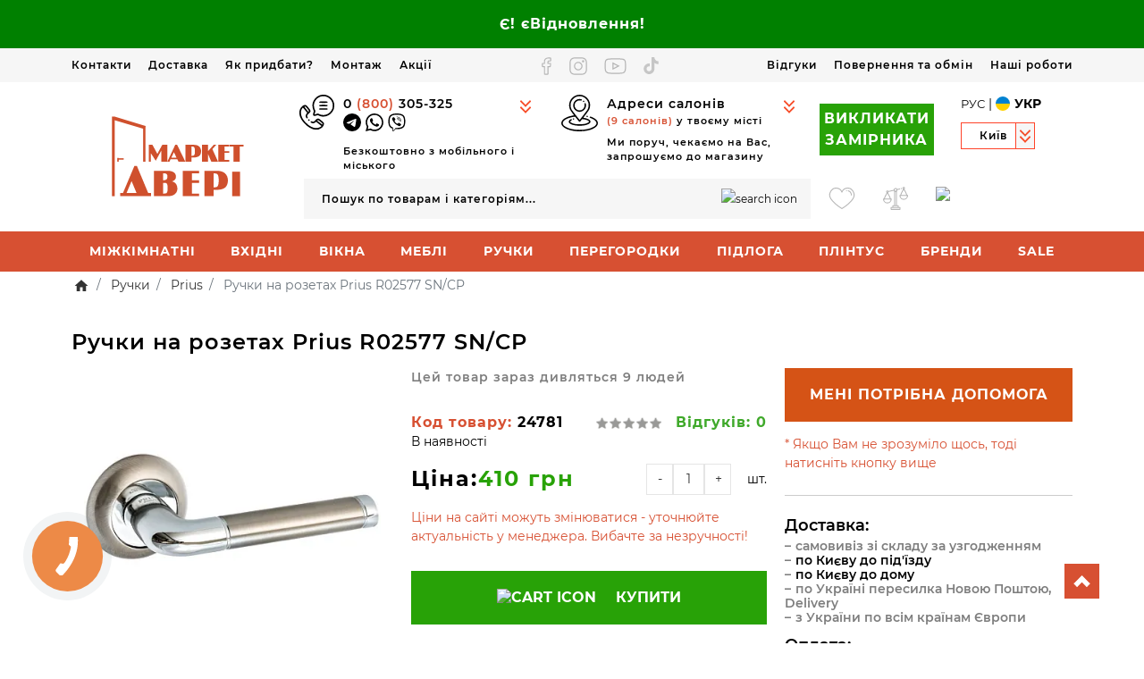

--- FILE ---
content_type: text/html; charset=utf-8
request_url: https://market-dveri.ua/uk/r02577-sn-cp-24781/
body_size: 110927
content:
<!DOCTYPE html>
<!--[if IE]><![endif]-->
<!--[if IE 8 ]><html prefix="og: https://ogp.me/ns# fb: https://ogp.me/ns/fb# product: https://ogp.me/ns/product# business: https://ogp.me/ns/business# place: http://ogp.me/ns/place#"  dir="ltr" lang="uk" class="ie8"><![endif]-->
<!--[if IE 9 ]><html prefix="og: https://ogp.me/ns# fb: https://ogp.me/ns/fb# product: https://ogp.me/ns/product# business: https://ogp.me/ns/business# place: http://ogp.me/ns/place#"  dir="ltr" lang="uk" class="ie9"><![endif]-->
<!--[if (gt IE 9)|!(IE)]><!-->
<html prefix="og: https://ogp.me/ns# fb: https://ogp.me/ns/fb# product: https://ogp.me/ns/product# business: https://ogp.me/ns/business# place: http://ogp.me/ns/place#"  dir="ltr" lang="uk">
<!--<![endif]-->
<head>
<!-- Google Tag Manager --><script>(function (w, d, s, l, i) { w[l] = w[l] || [];w[l].push({'gtm.start':new Date().getTime(), event: 'gtm.js'});var f = d.getElementsByTagName(s)[0], j = d.createElement(s), dl = l != 'dataLayer' ? '&l=' + l : '';j.async = true;j.src = 'https://www.googletagmanager.com/gtm.js?id=' + i + dl;f.parentNode.insertBefore(j, f);})(window, document, 'script', 'dataLayer', 'GTM-MZSHW3');</script><!-- End Google Tag Manager -->
<meta charset="UTF-8">
<meta name="viewport" content="width=device-width, initial-scale=1">
<meta http-equiv="X-UA-Compatible" content="IE=edge">
<meta name="theme-color" content="#ffffff"><title>Ручки на розетах Prius R02577 SN/CP — купити за 410 грн в Україні | Маркет Двері Київ</title>
<base href="https://market-dveri.ua/">
<meta name="description" content="Купити Ручки на розетах Prius R02577 SN/CP за ціною 410 грн 🚚 Доставка по Києву та Україні від всеукраїнської мережі магазинів Маркет Двері 📞(800) 305-325"><meta name="keywords" content="Ручки на розетах Prius R02577 SN/CP"><meta property="og:title" content="Ручки на розетах Prius R02577 SN/CP — купити за 410 грн в Україні | Маркет Двері Київ"/><meta property="og:type" content="website"/><meta name="p:domain_verify" content="f4a452e954106c6fcf731d16fa093691"/><meta property="og:url" content="https://market-dveri.ua/uk/r02577-sn-cp-24781/"/><meta property="og:image" content="https://market-dveri.ua/image/catalog/logo/logo.svg"/><link href="catalog/view/theme/ft_frame/javascript/bootstrap/bootstrap.min.css" rel="stylesheet">
<link href="catalog/view/theme/ft_frame/stylesheet/ft_base.css?v=3" rel="stylesheet">
	<link rel="stylesheet" href="https://cdn.jsdelivr.net/npm/intl-tel-input@25.12.5/build/css/intlTelInput.css">
<link href="catalog/view/theme/ft_frame/stylesheet/stylesheet.min.css?v=118" rel="stylesheet">
<link href="catalog/view/theme/ft_frame/javascript/owl-carousel/owl.carousel.min.css" rel="stylesheet" media="screen"><link href="catalog/view/javascript/font-awesome/css/font-awesome.min.css" rel="stylesheet" media="screen"><link href="catalog/view/javascript/jquery/swiper/css/swiper.min.css" rel="stylesheet" media="screen"><link href="catalog/view/javascript/jquery/swiper/css/opencart.css" rel="stylesheet" media="screen"><link href="catalog/view/theme/default/stylesheet/ldev_reviews.css" rel="stylesheet" media="screen"><link href="catalog/view/javascript/ex-reviews/dropzone-5.7.0/dist/min/dropzone.min.css" rel="stylesheet" media="screen"><link href="catalog/view/javascript/ex-reviews/fancybox/jquery.fancybox.min.css" rel="stylesheet" media="screen"><link href="catalog/view/javascript/ex-reviews/ex_reviews.css" rel="stylesheet" media="screen"><link href="catalog/view/theme/default/stylesheet/callback.css" rel="stylesheet" media="screen"><link href="catalog/view/theme/default/stylesheet/ocdevwizard/form_builder/stylesheet.css" rel="stylesheet" media="screen"><link href="/catalog/view/javascript/ex-reviews/fancybox/jquery.fancybox.min.css" rel="stylesheet" media="screen"><link href="catalog/view/theme/default/stylesheet/product_statuses.css" rel="stylesheet" media="screen"><script src="catalog/view/theme/ft_frame/javascript/jquery-3.3.1.min.js"></script>
<script src="catalog/view/theme/ft_frame/javascript/bootstrap/popper.min.js"></script>
<script src="catalog/view/theme/ft_frame/javascript/bootstrap/bootstrap.min.js"></script>
<script>
const js_lang = {
	error_captcha: 'Помилка каптчі',
	error_name: 'Помилка у введені імені',
	error_phone: 'Введіть номер телефону',
	wrong_phone: 'Неправильно введено номер телефону'
}
</script>
<script>function showMobMenu(){ if ( !$('#bg-layout').length ) { $('body').prepend('<div id="bg-layout"></div>'); } $('#bg-layout').addClass('show'); $('html, body').css('overflow', 'hidden'); $('#menu-mobile-ns').addClass('show'); }
	function showMobMenu2(){ if ( !$('#bg-layout').length ) { $('body').prepend('<div id="bg-layout"></div>'); } $('#bg-layout').addClass('show'); $('html, body').css('overflow', 'hidden'); $('#menu-mobile-ns2').addClass('show');} </script>
<script src="catalog/view/theme/ft_frame/javascript/owl-carousel/owl.carousel.min.js"></script><script src="catalog/view/javascript/lazyYT/m.lazyYT.min.js?v=1"></script><script src="catalog/view/javascript/jquery/swiper/js/swiper.jquery.js"></script><script src="catalog/view/javascript/ex-reviews/dropzone-5.7.0/dist/min/dropzone.min.js"></script><script src="catalog/view/javascript/ex-reviews/exif.min.js"></script><script src="catalog/view/javascript/ex-reviews/fancybox/jquery.fancybox.min.js"></script><script src="catalog/view/javascript/ex-reviews/ex_reviews.js"></script><script src="catalog/view/javascript/search_suggestion.js"></script><script src="catalog/view/javascript/search_suggestion_autocomplete.js"></script><script src="catalog/view/javascript/jquery.maskedinput.min.js"></script><script src="catalog/view/javascript/ocdevwizard/form_builder/global.js?v=1.3.2"></script><script src="/catalog/view/javascript/ex-reviews/fancybox/jquery.fancybox.min.js"></script><script src="catalog/view/theme/ft_frame/javascript/ft_common.js?v=33"></script>
<link href="https://market-dveri.ua/uk/r02577-sn-cp-24781/" rel="canonical"><link href="https://market-dveri.ua/image/catalog/logotip/favicon.png" rel="icon"><script src="catalog/view/theme/ft_frame/javascript/custom.js?v=41"></script>
<script src="/catalog/view/theme/ft_frame/javascript/submit_forms5.js?v=2"></script>



							<link rel="stylesheet" type="text/css" href="catalog/view/theme/default/stylesheet/popup-fastorder/fastorder1.css" />
						<script src="catalog/view/javascript/quickorder/maskedinput.js" type="text/javascript"></script>
			<script src="catalog/view/javascript/quickorder/newfastorder.js" type="text/javascript"></script>
			<script src="catalog/view/javascript/jquery/magnific/jquery.magnific-popup.min.js" type="text/javascript"></script>
			<link media="screen" href="catalog/view/javascript/jquery/magnific/magnific-popup.css" type="text/css" rel="stylesheet">
			<!--<script type="text/javascript" src="catalog/view/javascript/quickorder/owl-carousel/owl.carousel.min.js"></script> -->
			<!--<link media="screen" href="catalog/view/javascript/quickorder/owl-carousel/owl.carousel.css" rel="stylesheet">-->
			<script type="text/javascript">
			function fastorder_open(prod_id) {
				$.magnificPopup.open({
					tLoading: '<span><i style="font-size:50px;" class="fa fa-spinner fa-pulse"></i></span>',
					items: {
					src: 'index.php?route=extension/module/newfastorder&prod_id='+prod_id,
					type: 'ajax'
					}
				});
			}
			function fastorder_open_cart() {
				$.magnificPopup.open({
					tLoading: '<span><i style="font-size:50px;" class="fa fa-spinner fa-pulse"></i></span>',
					items: {
					src: 'index.php?route=extension/module/newfastordercart',
					type: 'ajax'
					}
				});
			}
			</script>

			<style>
			.btn-quick-order {
				background:FFFFFF;
				border-color:FFFFFF;
				color:FFFFFF !important;
			}
			.btn-quick-order:hover {
				background:FFFFFF;
				border-color:FFFFFF;
			}
			.fast-checkout .btn-ordercart {
				background:FFFFFF;
				border-color:FFFFFF;
				color:FFFFFF !important;
			}
			.fast-checkout .btn-ordercart:hover {
				background:FFFFFF;
				border-color:FFFFFF;
			}
			</style>
		

			
<link href="catalog/view/theme/default/stylesheet/articles.css?v=75" rel="stylesheet">
<!--microdatapro 7.8 open graph start -->
<meta property="og:locale" content="uk-ua">
<meta property="og:rich_attachment" content="true">
<meta property="og:site_name" content="Маркет Двери">
<meta property="og:type" content="product" />
<meta property="og:title" content="Ручки на розетах Prius R02577 SN/CP — купити за 410 грн в Україні | Маркет Двері Київ" />
<meta property="og:description" content="Купити Ручки на розетах Prius R02577 SN/CP за ціною 410 грн 🚚 Доставка по Києву та Україні від всеукраїнської мережі магазинів Маркет Двері 📞(800) 305-325" />
<meta property="og:image" content="https://market-dveri.ua/image/catalog/product-186.jpg" />
<meta property="og:image:secure_url" content="https://market-dveri.ua/image/catalog/product-186.jpg" />
<meta property="og:image:width" content="1200">
<meta property="og:image:height" content="630">
<meta property="og:url" content="https://market-dveri.ua/uk/r02577-sn-cp-24781/">
<meta property="business:contact_data:street_address" content="ул. Елены Телиги, 3" />
<meta property="business:contact_data:locality" content="Киев" />
<meta property="business:contact_data:postal_code" content="02000" />
<meta property="business:contact_data:country_name" content="Украина" />
<meta property="place:location:latitude" content="50.4661488" />
<meta property="place:location:longitude" content="30.4445503" />
<meta property="business:contact_data:email" content="info@market-dveri.ua"/>
<meta property="business:contact_data:phone_number" content="(067) 332-34-83"/>
<meta property="product:product_link" content="https://market-dveri.ua/uk/r02577-sn-cp-24781/">
<meta property="product:brand" content="Prius">
<meta property="product:category" content="Ручки">
<meta property="product:availability" content="instock">
<meta property="product:condition" content="new">
<meta property="product:target_gender" content="unisex">
<meta property="product:price:amount" content="410.000041">
<meta property="product:price:currency" content="UAH">
<!--microdatapro 7.8 open graph end -->
 
<link rel="alternate" hreflang="ru" href="https://market-dveri.ua/ru/r02577-sn-cp-24781/" />
<link rel="alternate" hreflang="x-default" href="https://market-dveri.ua/ru/r02577-sn-cp-24781/" />
<link rel="alternate" hreflang="uk" href="https://market-dveri.ua/uk/r02577-sn-cp-24781/" />
</head>
<body>







			
<!-- Google Tag Manager (noscript) -->
<noscript><iframe src="https://www.googletagmanager.com/ns.html?id=GTM-MZSHW3" height="0" width="0" style="display:none;visibility:hidden"></iframe></noscript>
<!-- End Google Tag Manager (noscript) -->
<header>
	<nav class="m-blured" id="top" style="background-color: green; color: black;">
<div class="container">
<div class="top-header-text"><strong><span class="top-header-text--normal">Є! єВідновлення!</span></strong></div>
</div>
</nav>



	<nav id="top-links" class="m-blured">
	<div class="container">
		<div class="top-links-container">
<div class="left-link-container"><a class="top-links-item" href="/uk/kontakti-c9/">Контакти</a>  <a class="top-links-item" href="/uk/dostavka-i-oplata-c1/">Доставка</a> <a class="top-links-item" href="/uk/yak-prydbaty-c12/">Як придбати?</a> <a class="top-links-item" href="/uk/vstanovlennya-dverey-c2/">Монтаж</a> <a class="top-links-item" href="/uk/aktsii-c8/">Акції</a></div>

<div class="social-link-container"><a class="social-link" href="https://www.facebook.com/marketdveri/" rel="nofollow" target="_blank"><svg fill="none" height="20" stroke="#b5b5b5" stroke-width="24" width="13"><use xlink:href="sprite.svg?v=24#face"></use></svg></a> <a class="social-link" href="https://www.instagram.com/marketdveri/" rel="nofollow" target="_blank"><svg height="20" stroke="#b5b5b5" stroke-width="24" width="20"><use xlink:href="sprite.svg?v=35#inst"></use></svg></a> <a class="social-link" href="https://www.youtube.com/channel/UCroAsVZISk1qtF658R-cxWA" rel="nofollow" target="_blank"><svg fill="none" height="20" stroke="#b5b5b5" stroke-width="22" width="25"><use xlink:href="sprite.svg?v=30#yt"></use></svg></a> <a class="social-link" href="https://www.tiktok.com/@marketdveri" rel="nofollow" target="_blank"><svg height="19" width="17"><use xlink:href="sprite.svg?v=32#tt"></use></svg></a></div>

<div class="right-link-container"><a class="top-links-item" href="/uk/store-reviews/">Відгуки</a> <a class="top-links-item" href="/uk/povernennya-abo-obmin-tovaru/">Повернення та обмін</a> <a class="top-links-item" href="/uk/nashi-raboty-k6/">Наші роботи</a></div>
</div>



	</div>
	</nav>
	<div class="container m-blured">
		<div class="row my-2 my-sm-3">
			<div class="d-none d-sm-flex flex-column justify-content-center col-12 col-lg-3 col-xl-mw260 mb-2 mb-sm-3 mb-lg-0">
				<div id="logo" class="text-center">
					<a href="https://market-dveri.ua/uk/" aria-label="Logo"><img src="https://market-dveri.ua/image/catalog/logo/logo.svg" title="Маркет Двери" alt="Маркет Двери" class="img-fluid"  width="150" height="91" /></a>				</div>
			</div>
			<div class="col">
				<div class="row mb-1 mb-sm-2 d-none d-md-flex">
					
					<div class="col-4 col-sm-4 col-xl-4 header-column">
<div class="d-flex">
<div class="header-contact-icon"><svg height="39" width="39"><use xlink:href="sprite.svg?v=2#svg-phones"></use></svg></div>

<div class="header-contact-container  flex-column" id="header-contact-phones-container">
<div class="contact-show-more">
<p class="header-contact-text-big "><a href="tel:0800305325">0 <span class="header-contact-text-big--red">(800) </span>305-325</a></p>

<p class="header-contact-text-big2 "><a class="social-link telegram" href="https://t.me/marketdveri_assist_bot" target="_blank"><svg role="img" viewbox="0 0 24 24" xmlns="http://www.w3.org/2000/svg">
<title></title>
<path d="M11.944 0A12 12 0 0 0 0 12a12 12 0 0 0 12 12 12 12 0 0 0 12-12A12 12 0 0 0 12 0a12 12 0 0 0-.056 0zm4.962 7.224c.1-.002.321.023.465.14a.506.506 0 0 1 .171.325c.016.093.036.306.02.472-.18 1.898-.962 6.502-1.36 8.627-.168.9-.499 1.201-.82 1.23-.696.065-1.225-.46-1.9-.902-1.056-.693-1.653-1.124-2.678-1.8-1.185-.78-.417-1.21.258-1.91.177-.184 3.247-2.977 3.307-3.23.007-.032.014-.15-.056-.212s-.174-.041-.249-.024c-.106.024-1.793 1.14-5.061 3.345-.48.33-.913.49-1.302.48-.428-.008-1.252-.241-1.865-.44-.752-.245-1.349-.374-1.297-.789.027-.216.325-.437.893-.663 3.498-1.524 5.83-2.529 6.998-3.014 3.332-1.386 4.025-1.627 4.476-1.635z"></path></svg> </a> <a class="social-link whatsapp" href="https://wa.me/380672420630" target="_blank"> <svg role="img" viewbox="0 0 24 24" xmlns="http://www.w3.org/2000/svg">
<title></title>
<path d="M17.472 14.382c-.297-.149-1.758-.867-2.03-.967-.273-.099-.471-.148-.67.15-.197.297-.767.966-.94 1.164-.173.199-.347.223-.644.075-.297-.15-1.255-.463-2.39-1.475-.883-.788-1.48-1.761-1.653-2.059-.173-.297-.018-.458.13-.606.134-.133.298-.347.446-.52.149-.174.198-.298.298-.497.099-.198.05-.371-.025-.52-.075-.149-.669-1.612-.916-2.207-.242-.579-.487-.5-.669-.51-.173-.008-.371-.01-.57-.01-.198 0-.52.074-.792.372-.272.297-1.04 1.016-1.04 2.479 0 1.462 1.065 2.875 1.213 3.074.149.198 2.096 3.2 5.077 4.487.709.306 1.262.489 1.694.625.712.227 1.36.195 1.871.118.571-.085 1.758-.719 2.006-1.413.248-.694.248-1.289.173-1.413-.074-.124-.272-.198-.57-.347m-5.421 7.403h-.004a9.87 9.87 0 01-5.031-1.378l-.361-.214-3.741.982.998-3.648-.235-.374a9.86 9.86 0 01-1.51-5.26c.001-5.45 4.436-9.884 9.888-9.884 2.64 0 5.122 1.03 6.988 2.898a9.825 9.825 0 012.893 6.994c-.003 5.45-4.437 9.884-9.885 9.884m8.413-18.297A11.815 11.815 0 0012.05 0C5.495 0 .16 5.335.157 11.892c0 2.096.547 4.142 1.588 5.945L.057 24l6.305-1.654a11.882 11.882 0 005.683 1.448h.005c6.554 0 11.89-5.335 11.893-11.893a11.821 11.821 0 00-3.48-8.413Z"></path></svg> </a> <a class="social-link viber" href="viber://chat?number=380672420630"> <svg role="img" viewbox="0 0 24 24" xmlns="http://www.w3.org/2000/svg">
<title></title>
<path d="M11.4 0C9.473.028 5.333.344 3.02 2.467 1.302 4.187.696 6.7.633 9.817.57 12.933.488 18.776 6.12 20.36h.003l-.004 2.416s-.037.977.61 1.177c.777.242 1.234-.5 1.98-1.302.407-.44.972-1.084 1.397-1.58 3.85.326 6.812-.416 7.15-.525.776-.252 5.176-.816 5.892-6.657.74-6.02-.36-9.83-2.34-11.546-.596-.55-3.006-2.3-8.375-2.323 0 0-.395-.025-1.037-.017zm.058 1.693c.545-.004.88.017.88.017 4.542.02 6.717 1.388 7.222 1.846 1.675 1.435 2.53 4.868 1.906 9.897v.002c-.604 4.878-4.174 5.184-4.832 5.395-.28.09-2.882.737-6.153.524 0 0-2.436 2.94-3.197 3.704-.12.12-.26.167-.352.144-.13-.033-.166-.188-.165-.414l.02-4.018c-4.762-1.32-4.485-6.292-4.43-8.895.054-2.604.543-4.738 1.996-6.173 1.96-1.773 5.474-2.018 7.11-2.03zm.38 2.602c-.167 0-.303.135-.304.302 0 .167.133.303.3.305 1.624.01 2.946.537 4.028 1.592 1.073 1.046 1.62 2.468 1.633 4.334.002.167.14.3.307.3.166-.002.3-.138.3-.304-.014-1.984-.618-3.596-1.816-4.764-1.19-1.16-2.692-1.753-4.447-1.765zm-3.96.695c-.19-.032-.4.005-.616.117l-.01.002c-.43.247-.816.562-1.146.932-.002.004-.006.004-.008.008-.267.323-.42.638-.46.948-.008.046-.01.093-.007.14 0 .136.022.27.065.4l.013.01c.135.48.473 1.276 1.205 2.604.42.768.903 1.5 1.446 2.186.27.344.56.673.87.984l.132.132c.31.308.64.6.984.87.686.543 1.418 1.027 2.186 1.447 1.328.733 2.126 1.07 2.604 1.206l.01.014c.13.042.265.064.402.063.046.002.092 0 .138-.008.31-.036.627-.19.948-.46.004 0 .003-.002.008-.005.37-.33.683-.72.93-1.148l.003-.01c.225-.432.15-.842-.18-1.12-.004 0-.698-.58-1.037-.83-.36-.255-.73-.492-1.113-.71-.51-.285-1.032-.106-1.248.174l-.447.564c-.23.283-.657.246-.657.246-3.12-.796-3.955-3.955-3.955-3.955s-.037-.426.248-.656l.563-.448c.277-.215.456-.737.17-1.248-.217-.383-.454-.756-.71-1.115-.25-.34-.826-1.033-.83-1.035-.137-.165-.31-.265-.502-.297zm4.49.88c-.158.002-.29.124-.3.282-.01.167.115.312.282.324 1.16.085 2.017.466 2.645 1.15.63.688.93 1.524.906 2.57-.002.168.13.306.3.31.166.003.305-.13.31-.297.025-1.175-.334-2.193-1.067-2.994-.74-.81-1.777-1.253-3.05-1.346h-.024zm.463 1.63c-.16.002-.29.127-.3.287-.008.167.12.31.288.32.523.028.875.175 1.113.422.24.245.388.62.416 1.164.01.167.15.295.318.287.167-.008.295-.15.287-.317-.03-.644-.215-1.178-.58-1.557-.367-.378-.893-.574-1.52-.607h-.018z"></path></svg> </a></p>

<p class="header-contact-text">Безкоштовно з мобільного і міського</p>
</div>

<div class="hidden-contact-list-container">
<div><strong><span style="font-size:16px;"><a href="tel:0800305325">0 (800) 305-325</a></span></strong></div>

<div>
<p class="mt-1">Пн-Пт з 9:00 до 19:00<br />
Сб-Нд з 10:00 до 16:00</p>
</div>

<div class="dropdown-city">Київ</div>

<div><a href="tel:0672420630"><span>(067)</span>242-06-30</a></div>

<div class="dropdown-city dropdown-city-top">Харків</div>

<div><a href="tel:0631689805"><span>(063)</span>168-98-05</a>&nbsp;</div>

<div class="dropdown-city dropdown-city-top">Дніпро</div>

<div><a class="d-inline" href="tel:0631689813"><span>(063)</span>168-98-13</a>&nbsp;</div>

<div class="dropdown-city dropdown-city-top">Вінниця</div>

<div><a class="d-inline" href="tel:0631691312"><span>(063)</span>169-13-12</a>&nbsp;</div>

<div class="dropdown-city dropdown-city-top">Хмельницький</div>

<div><a class="d-inline" href="tel:0631689819"><span>(063)</span>168-98-19</a>&nbsp;</div>

<div class="dropdown-city dropdown-city-top">Тернопіль</div>

<div><a class="d-inline" href="tel:0671066953"><span>(067)</span>106-69-53</a>&nbsp;</div>

<div class="dropdown-city dropdown-city-top">Кам'янець-Подільський</div>

<div><a class="d-inline" href="tel:0671066953"><span>(067)</span>106-69-53</a>&nbsp;</div>

<div>
<div class="dropdown-city dropdown-city-top">Рівне</div>

<div><a class="d-inline" href="tel:0631691277"><span>(063)</span>169-12-77</a></div>

<div>
<div class="dropdown-city dropdown-city-top">Черкаси</div>

<div><a class="d-inline" href="tel:0631691351"><span>(063)</span>169-13-51</a></div>

<div>
<div class="dropdown-city dropdown-city-top">Житомир</div>

<div><a class="d-inline" href="tel:0631466406"><span>(063)</span>146-64-06</a></div>
</div>
</div>
</div>

<p class="mt-1"><strong>Всі магазини працюють:</strong></p>

<div>
<p class="mt-1">Пн-Пт з 10:00 до 19:00<br />
Сб-Нд з 10:00 до 16:00</p>
</div>

<p><a class="hidden-email" href="/cdn-cgi/l/email-protection#ec818d9e878998ac818d9e878998c1889a899e85c2998d"><span class="__cf_email__" data-cfemail="85e8e4f7eee0f1c5e8e4f7eee0f1a8e1f3e0f7ecabf0e4">[email&#160;protected]</span></a></p>

<p><a href="/ru/kontakty-c9/"><img alt="" loading="lazy" src="https://market-dveri.ua/image/cache/wp/lj/stranici/kontakts/evidnov_md.webp" style="width: 230px; height: 100px;" /></a></p>
</div>
</div>
</div>
</div>


					<div class="d-flex col-sm-4 col-xl-4 header-column">
<div class="header-contact-icon"><svg height="41" width="41"><use xlink:href="sprite.svg#kiev"></use></svg></div>

<div class="header-contact-container flex-column" id="header-contact-address-container">
	<div class="contact-show-more">
		<div class="header-contact-text-big">Адреси салонів</div>
		<div class="header-contact-text"><span class="orange">(9 салонів)</span> у твоєму місті		<div class="we-are-close">Ми поруч, чекаємо на Вас, запрошуємо до магазину</div>
		</div>
	</div>
	<div class="hidden-contact-list-container">
		<div class="hidden-contact-item">
			<div class="hidden-city">Київ</div>
			<div class="hidden-shops">
									<div class="hidden-address"><span class="orange">ст.м. Дорогожичі</span> - вул. Теліги 3</div>
					<div class="hidden-phones"><a href="tel:0631978541" class="hidden-phone">(063) 197-85-41</a> &nbsp; <a href="https://g.page/market-dveri-berlinskogo?share" class="map-link">(карта проїзду)</a></div>
									<div class="hidden-address"><span class="orange">ст.м. Житомирська</span> - пр. Берестейський 121Д</div>
					<div class="hidden-phones"><a href="tel:0631978542" class="hidden-phone">(063) 197-85-42  </a> &nbsp; <a href="https://g.page/r/Cfe9gepOgAFmEAg?share" class="map-link">(карта проїзду)</a></div>
									<div class="hidden-address"><span class="orange">ж.м. Троєщина</span> - вул. Градинська 5</div>
					<div class="hidden-phones"><a href="tel:0631978543" class="hidden-phone">(063) 197-85-43</a> &nbsp; <a href="https://g.page/market-dveri-troeshina?share" class="map-link">(карта проїзду)</a></div>
									<div class="hidden-address"><span class="orange">ст. м. Позняки</span> - пр. Григоренка 22/20</div>
					<div class="hidden-phones"><a href="tel:0631978544" class="hidden-phone">(063) 197-85-44</a> &nbsp; <a href="https://g.page/market-dveri-poznyaki?share" class="map-link">(карта проїзду)</a></div>
									<div class="hidden-address"><span class="orange">ст.м. Теремки</span> - вул. Лятошинського 14</div>
					<div class="hidden-phones"><a href="tel:0631689791" class="hidden-phone">(063) 168-97-91</a> &nbsp; <a href="https://g.page/market-dveri-teremki?share" class="map-link">(карта проїзду)</a></div>
									<div class="hidden-address"><span class="orange">Виноградар</span> - пр. Європейського Союзу 80</div>
					<div class="hidden-phones"><a href="tel:0631689792" class="hidden-phone">(063) 168-97-92</a> &nbsp; <a href="https://g.page/market-dveri-varshavskiy?share" class="map-link">(карта проїзду)</a></div>
									<div class="hidden-address"><span class="orange">ст.м. Мінська</span> - вул. Левка Лук'яненка 21</div>
					<div class="hidden-phones"><a href="tel:0631689803" class="hidden-phone">(063) 168-98-03</a> &nbsp; <a href="https://g.page/market-dveri-minskaya?share" class="map-link">(карта проїзду)</a></div>
									<div class="hidden-address"><span class="orange">Дарницька площа</span> - Харківське шосе 18</div>
					<div class="hidden-phones"><a href="tel:0631689806" class="hidden-phone">(063) 168-98-06</a> &nbsp; <a href="https://goo.gl/maps/kTtWHkkPt7ymD29P7" class="map-link">(карта проїзду)</a></div>
									<div class="hidden-address"><span class="orange">ст.м. Либідська</span> - бул. Миколи Міхновського 1</div>
					<div class="hidden-phones"><a href="tel:0631691245" class="hidden-phone">(063) 169-12-45</a> &nbsp; <a href="https://maps.app.goo.gl/asrZGkRtMCbfNdSg7" class="map-link">(карта проїзду)</a></div>
							</div>
		</div>
				<div class="hidden-contact-item">
			<div class="hidden-city">Харків</div>
			<div class="hidden-shops">
									<div class="hidden-address"><span>ст.м. Ботанічний Сад</span> - пр. Науки 29</div>
					<div class="hidden-phones"><a href="tel:0631689805">(063) 168-98-05</a> &nbsp; <a href="https://goo.gl/maps/n9FTXHSxEVZYTNCq9?share" class="map-link">(карта проїзду)</a></div>
									<div class="hidden-address"><span>ст.м. Салтівська</span> - вул. Нескорених 24а</div>
					<div class="hidden-phones"><a href="tel:0631689816">(063) 168-98-16</a> &nbsp; <a href="https://goo.gl/maps/n4X2N1yojjKE4cEE7?share" class="map-link">(карта проїзду)</a></div>
							</div>
		</div>
				<div class="hidden-contact-item">
			<div class="hidden-city">Дніпро</div>
			<div class="hidden-shops">
									<div class="hidden-address"><span>Лівий берег</span> - пр. Слобожанський 107</div>
					<div class="hidden-phones"><a href="tel:0631689813">(063) 168-98-13</a> &nbsp; <a href="https://goo.gl/maps/LX36n15AuvjTQPbr8?share" class="map-link">(карта проїзду)</a></div>
									<div class="hidden-address"><span>Правий берег, Озерка</span> - вул. Старокозацька 82</div>
					<div class="hidden-phones"><a href="tel:0631689814">(063) 168-98-14</a> &nbsp; <a href="https://goo.gl/maps/RRHeb4f6XigBg1w36?share" class="map-link">(карта проїзду)</a></div>
									<div class="hidden-address"><span>Правий берег</span> - вул. Набережна Перемоги 68-А</div>
					<div class="hidden-phones"><a href="tel:0637374717">(063) 737-47-17</a> &nbsp; <a href="https://maps.app.goo.gl/KvnF1mpL8pCB2J8dA" class="map-link">(карта проїзду)</a></div>
							</div>
		</div>
				<div class="hidden-contact-item">
			<div class="hidden-city">Вінниця</div>
			<div class="hidden-shops">
									<div class="hidden-address"><span>Вишеньки</span> - вул. Келецька 53</div>
					<div class="hidden-phones"><a href="tel:0631689817">(063) 168-98-17</a> &nbsp; <a href="https://goo.gl/maps/pTyqzMEX72KFVJsC8" class="map-link">(карта проїзду)</a></div>
									<div class="hidden-address"><span>Замостянський район</span> - вул. Батозька 22/11</div>
					<div class="hidden-phones"><a href="tel:0631691312">(063) 169-13-12</a> &nbsp; <a href="https://maps.app.goo.gl/jzxp7DRztVKfkWG1A" class="map-link">(карта проїзду)</a></div>
									<div class="hidden-address"><span>СКЛАД-МАГАЗИН</span> - вул. Гонти 22а</div>
					<div class="hidden-phones"><a href="tel:0631689818">(063) 168-98-18</a> &nbsp; <a href="https://maps.app.goo.gl/jzxp7DRztVKfkWG1A" class="map-link">(карта проїзду)</a></div>
							</div>
		</div>
				<div class="hidden-contact-item">
			<div class="hidden-city">Хмельницький</div>
			<div class="hidden-shops">
									<div class="hidden-address"><span>м-рн. Озерна</span> - вул. Панаса Мирного 16/1</div>
					<div class="hidden-phones"><a href="tel:0631689819">(063) 168-98-19</a> &nbsp; <a href="https://goo.gl/maps/9mhJJGTQXRpk6KD77" class="map-link">(карта проїзду)</a></div>
									<div class="hidden-address"><span>м-рн. Виставка</span> - вул. Зарічанська 18</div>
					<div class="hidden-phones"><a href="tel:0631691271">(063) 169-12-71</a> &nbsp; <a href="https://maps.app.goo.gl/xqPKqkK1W691bre89" class="map-link">(карта проїзду)</a></div>
							</div>
		</div>
				<div class="hidden-contact-item">
			<div class="hidden-city">Черкаси</div>
			<div class="hidden-shops">
									<div class="hidden-address"><span>Центр</span> - бул. Шевченко 170</div>
					<div class="hidden-phones"><a href="tel:0631691351">(063) 169-13-51</a> &nbsp; <a href="https://maps.app.goo.gl/6cCM1t1FG2zxc4rp6" class="map-link">(карта проїзду)</a></div>
							</div>
		</div>
				<div class="hidden-contact-item">
			<div class="hidden-city">Житомир</div>
			<div class="hidden-shops">
									<div class="hidden-address"><span>Королевский район</span> - вул. Вітрука, 2А</div>
					<div class="hidden-phones"><a href="tel:0631466406">(063) 146-64-06</a> &nbsp; <a href="https://maps.app.goo.gl/PBEEBXDo51YaZRk79" class="map-link">(карта проїзду)</a></div>
							</div>
		</div>
				<div class="hidden-contact-item">
			<div class="hidden-city">Рівне</div>
			<div class="hidden-shops">
									<div class="hidden-address"><span>Антураж</span> - ул. Богоявленская 3</div>
					<div class="hidden-phones"><a href="tel:0631691277">(063) 169-12-77</a> &nbsp; <a href="https://maps.app.goo.gl/Yw1SfMcPT8uMxnGS9" class="map-link">(карта проїзду)</a></div>
							</div>
		</div>
				<div class="hidden-contact-item">
			<div class="hidden-city">Тернопіль</div>
			<div class="hidden-shops">
									<div class="hidden-address"><span>ЧЕКАЄМО ВІДКРИТТЯ!</span></div>
					<div class="hidden-phones"><a href="tel:0671066953">(067) 106-69-53</a> &nbsp; <a href="" class="map-link">(карта проїзду)</a></div>
							</div>
		</div>
				<div class="hidden-contact-item">
			<div class="hidden-city">Луцьк</div>
			<div class="hidden-shops">
									<div class="hidden-address"><span>район Автозаводу</span> - вул. Рівненська 48</div>
					<div class="hidden-phones"><a href="tel:0631689834">(063) 168-98-34</a> &nbsp; <a href="https://goo.gl/maps/c1GUndEnPUjdN7q58" class="map-link">(карта проїзду)</a></div>
							</div>
		</div>
				<div class="hidden-contact-item">
			<div class="hidden-city">Бровари</div>
			<div class="hidden-shops">
									<div class="hidden-address"><span>Бровари, ЖК Лісовий Квартал</span> - вул. Київська 243</div>
					<div class="hidden-phones"><a href="tel:0631978546">(063) 197-85-46</a> &nbsp; <a href="https://g.page/market-dveri-brovary?share" class="map-link">(карта проїзду)</a></div>
							</div>
		</div>
				<div class="hidden-contact-item">
			<div class="hidden-city">Ірпінь</div>
			<div class="hidden-shops">
									<div class="hidden-address"><span>Ірпінь</span> - вул. Садова 43</div>
					<div class="hidden-phones"><a href="tel:0631689799">(063) 168-97-99</a> &nbsp; <a href="https://g.page/r/Ca_lmGMlMOmMEAg?share" class="map-link">(карта проїзду)</a></div>
							</div>
		</div>
				<div class="hidden-contact-item">
			<div class="hidden-city">Буча</div>
			<div class="hidden-shops">
									<div class="hidden-address"><span>Буча</span> - бул. Богдана Хмельницького 4</div>
					<div class="hidden-phones"><a href="tel:0631691069">(063) 169-10-69</a> &nbsp; <a href="https://maps.app.goo.gl/8GYvTZFJH2USx8xu7" class="map-link">(карта проїзду)</a></div>
							</div>
		</div>
				<div class="hidden-contact-item">
			<div class="hidden-city">Бориспіль</div>
			<div class="hidden-shops">
									<div class="hidden-address"><span>Бориспіль</span> - вул. Лютнева 20а</div>
					<div class="hidden-phones"><a href="tel:0631689829">(063) 168-98-29</a> &nbsp; <a href="https://goo.gl/maps/GY7gYDJhPAnPKWRw5" class="map-link">(карта проїзду)</a></div>
							</div>
		</div>
				<div class="hidden-contact-item">
			<div class="hidden-city">Кам'янець-Подільський</div>
			<div class="hidden-shops">
									<div class="hidden-address"><span>ЧЕКАЄМО ВІДКРИТТЯ!</span></div>
					<div class="hidden-phones"><a href="tel:0671066953">(067) 106-69-53</a> &nbsp; <a href="" class="map-link">(карта проїзду)</a></div>
							</div>
		</div>
			</div>
</div>
</div>


					<div class="d-none d-sm-flex col-12 col-xl-4  mt-2 mt-sm-3 mt-xl-0 header-column  justify-content-between justify-content-xl-end align-items-start">
						<a class="call-specialist"
						 href="/uk/zamiry-c20/">ВИКЛИКАТИ ЗАМІРНИКА</a>
						<div class="lan-cities"><div id="language">
        <a href="https://market-dveri.ua/ru/r02577-sn-cp-24781/" id="language-ru">РУС</a>
    |      <span id="language-uk" class="font-weight-bold">УКР</span>
  </div>

						 <div class="block-cities"><div class="v2_seo_multiregion">
    <span>Місто:</span> <div class="drp"><div class="drp-btn caret">Київ</div><ul class="drp-list"><li>
<span onclick="switchCity(21)" class="drp-item">Харків</span>
</li><li>
<span onclick="switchCity(22)" class="drp-item">Дніпро</span>
</li><li>
<span onclick="switchCity(19)" class="drp-item">Одеса</span>
</li><li>
<span onclick="switchCity(20)" class="drp-item">Львів</span>
</li><li>
<span onclick="switchCity(25)" class="drp-item">Запоріжжя</span>
</li><li>
<span onclick="switchCity(26)" class="drp-item">Кривий Ріг</span>
</li><li>
<span onclick="switchCity(27)" class="drp-item">Миколаїв</span>
</li><li>
<span onclick="switchCity(28)" class="drp-item">Вінниця</span>
</li><li>
<span onclick="switchCity(29)" class="drp-item">Чернігів</span>
</li><li>
<span onclick="switchCity(30)" class="drp-item">Полтава</span>
</li><li>
<span onclick="switchCity(31)" class="drp-item">Херсон</span>
</li><li>
<span onclick="switchCity(32)" class="drp-item">Хмельницький</span>
</li><li>
<span onclick="switchCity(33)" class="drp-item">Черкаси</span>
</li><li>
<span onclick="switchCity(34)" class="drp-item">Чернівці</span>
</li><li>
<span onclick="switchCity(35)" class="drp-item">Житомир</span>
</li><li>
<span onclick="switchCity(36)" class="drp-item">Суми</span>
</li><li>
<span onclick="switchCity(37)" class="drp-item">Рівне</span>
</li><li>
<span onclick="switchCity(38)" class="drp-item">Івано-Франківськ</span>
</li><li>
<span onclick="switchCity(39)" class="drp-item">Тернопіль</span>
</li><li>
<span onclick="switchCity(40)" class="drp-item">Кропивницький</span>
</li><li>
<span onclick="switchCity(41)" class="drp-item">Луцьк</span>
</li><li>
<span onclick="switchCity(42)" class="drp-item">Ужгород</span>
</li><li>
<span onclick="switchCity(43)" class="drp-item">Бровари</span>
</li><li>
<span onclick="switchCity(45)" class="drp-item">Ірпінь</span>
</li><li>
<span onclick="switchCity(46)" class="drp-item">Буча</span>
</li><li>
<span onclick="switchCity(44)" class="drp-item">Бориспіль</span>
</li><li>
<span onclick="switchCity(47)" class="drp-item">Кам'янець-Подільський</span>
</li></ul></div>
</div>

</div></div>
					</div>

				</div>
				<div class="row mobile-header-wrap">
					<div class="col-12 col-sm-6 col-lg  m-blured search-column"><div class="ft_search-wrapper  position-relative">
	<div id="ft_search" class=" no-outline input-group">
		<input type="search" name="search" value="" placeholder="Пошук по товарам і категоріям..." class="custom-search-input no-outline form-control text-center text-md-left" aria-label="Пошук по товарам і категоріям..." />
		<input class="selected-category" type="hidden" name="category_id" value="0" />
		<div class="search-button-container input-group-append">
			<button type="button" class="custom-search-button no-outline search-button" aria-label="Пошук по товарам і категоріям...">
				<img src="https://market-dveri.ua/image/cache/wp/ep/catalog/view/theme/ft_frame/image/search.webp" alt="search icon">       
			</button>
		</div>
	</div>
	</div>
</div>
					<div class="mobile-header-left d-flex d-md-none">
													<a href="https://market-dveri.ua/uk/" aria-label="Logo">
								<div class="">
									<img src="https://market-dveri.ua/image/catalog/logo/logo.svg" title="Маркет Двери" alt="Маркет Двери" class="img-fluid" width="150" height="91">
								</div>
							</a>
												<div class="mobile-header-left-links">
							<button type="button" onclick="showContacts()">
								<span class="salons">Адреси салонів</span>
								<span class="salons_n"><span class="orange">(9 салонів)</span> у твоєму місті</span>
							</button>
						</div>
					</div>
					<div class="d-flex col-md-12 col-sm-6 mobile-header-right col-xl-4 mt-2 mt-sm-0 top-header-icon-container m-blured">
						<a class="d-block d-md-none phone" href="tel:0800305325">0 <span>(800)</span> 305-325</a>
						<a href="/uk/zamiry-c20/" class="d-md-none call-master"><svg width="24" height="24" viewBox="0 0 24 24" fill="none" xmlns="http://www.w3.org/2000/svg">
								<path d="M5 9.97873C5 11.095 6.79086 12 9 12V9.97873C9 8.98454 9 8.48745 8.60252 8.18419C8.20504 7.88092 7.811 7.99435 7.02292 8.22121C5.81469 8.56902 5 9.2258 5 9.97873Z" stroke="white" stroke-width="1.5" stroke-linejoin="round"/>
								<path d="M16 8.5C16 10.433 12.866 12 9 12C5.13401 12 2 10.433 2 8.5C2 6.567 5.13401 5 9 5C12.866 5 16 6.567 16 8.5Z" stroke="white" stroke-width="1.5"/>
								<path d="M2 9V15.6667C2 17.5076 5.13401 19 9 19H20C20.9428 19 21.4142 19 21.7071 18.7071C22 18.4142 22 17.9428 22 17V14C22 13.0572 22 12.5858 21.7071 12.2929C21.4142 12 20.9428 12 20 12H9" stroke="white" stroke-width="1.5"/>
								<path d="M18 19V17M14 19V17M10 19V17M6 18.5V16.5" stroke="white" stroke-width="1.5" stroke-linecap="round" stroke-linejoin="round"/>
							</svg>
							<span>Виклик замірника</span></a>

												<div id="hicons">
						<a href="#" class="header-icon-item-link mobile-search-toggler d-block d-md-none">
							<svg width="28" height="28" fill="#b5b5b5"><use xlink:href="sprite.svg#search"></use></svg>
						</a>
						<a class="header-icon-item-link header-button-icon no-outline position-relative" href="https://market-dveri.ua/index.php?route=account/wishlist">
							<svg width="30" height="26"><use xlink:href="sprite.svg#heart"></use></svg>
						</a>
						<a class=" header-icon-item-link header-button-icon no-outline d-none d-md-block position-relative"
							 href="https://market-dveri.ua/index.php?route=product/compare">
							<svg width="28" height="26" fill="#b5b5b5"><use xlink:href="sprite.svg#compare"></use></svg>
						</a>
						<style>#liaj1 * {color:transparent !important; text-shadow: none !important;}</style><div id='liaj1'><div id="cart" class="d-flex align-items-center">
  <button type="button" class="no-outline position-relative"  data-toggle="modal"  data-target="#ft-popup-cart" data-loading="Завантаження...">
		<span class="cart-text-container">
      <img src="https://market-dveri.ua/image/cache/wp/ep/catalog/view/theme/ft_frame/image/cart.webp" width="33" height="25" alt="cart icon">       
      <span  id="cart-total" class="cart-text">Товарів 0 (0 грн)</span>
    </span>
	</button>
	<div class="modal fade" id="ft-popup-cart" tabindex="-1" role="dialog">
		<div class="modal-dialog" role="document">
			<div class="modal-content">
				<div class="modal-header no-gutters">
					<div class="col-auto">
						<div class="h5 modal-h-icon modal-title mr-3">
							<span class="loading-icon">
								<svg class="spinner" width="24px" height="24px" viewBox="0 0 66 66" xmlns="http://www.w3.org/2000/svg">
									 <circle class="path" fill="none" stroke-width="6" stroke-linecap="round" cx="33" cy="33" r="30"></circle>
								</svg>
							</span>
							<span class="static-icon">
								<svg height="24" viewBox="0 0 24 24" width="24" xmlns="http://www.w3.org/2000/svg">
									<path d="M17.21 9l-4.38-6.56c-.19-.28-.51-.42-.83-.42-.32 0-.64.14-.83.43L6.79 9H2c-.55 0-1 .45-1 1 0 .09.01.18.04.27l2.54 9.27c.23.84 1 1.46 1.92 1.46h13c.92 0 1.69-.62 1.93-1.46l2.54-9.27L23 10c0-.55-.45-1-1-1h-4.79zM9 9l3-4.4L15 9H9zm3 8c-1.1 0-2-.9-2-2s.9-2 2-2 2 .9 2 2-.9 2-2 2z"/>
								</svg>
							</span>
						</div>
					</div>
					<div class="col">
						<span class="modal-title">
							Кошик
						</span>
					</div>
					<div class="col-auto">
						<div class="h5 modal-title modal-h-icon" data-dismiss="modal">
							<svg class="d-block position-absolute" height="24" viewBox="0 0 24 24" width="24" xmlns="http://www.w3.org/2000/svg">
								<path d="M19 6.41L17.59 5 12 10.59 6.41 5 5 6.41 10.59 12 5 17.59 6.41 19 12 13.41 17.59 19 19 17.59 13.41 12z"/>
							</svg>
						</div>
					</div>
				</div>
				<div class="modal-body">
					<div class="cart-list">
												<div class="cart-empty text-center p-3">
							<span class="si si-rem loading-icon mr-2">
								<svg class="spinner" viewBox="0 0 66 66" xmlns="http://www.w3.org/2000/svg">
									 <circle class="path" fill="none" stroke-width="6" stroke-linecap="round" cx="33" cy="33" r="30"></circle>
								</svg>
							</span>
							Ваш кошик пустий!
						</div>
											</div>
					<div class="cart-mask"></div>
				</div>
				<div class="modal-footer">
					<div class="row d-flex align-items-center">
						<div class="col-12 col-sm-4 order-sm-3">
							<a class="btn btn-primary btn-block mb-3 mb-sm-0" href="https://market-dveri.ua/uk/simplecheckout/">Оформити замовлення</a>
						</div>

						<div class="col-5 col-sm-4 order-sm-1">
							<a href="#" class="btn btn-light btn-block button-back" data-dismiss="modal">Повернутись</a>
						</div>
						<div class="col-7 col-sm-4 order-sm-2">
							<a class="btn btn-light btn-block button-back" href="https://market-dveri.ua/index.php?route=checkout/cart">Перейти в кошик</a>
						</div>
					</div>
				</div>
			</div>
		</div>
	</div>
</div>
<!--liaj--></div>
<script data-cfasync="false" src="/cdn-cgi/scripts/5c5dd728/cloudflare-static/email-decode.min.js"></script><script>if(document.cookie.indexOf('li_nr')>=0)document.write('<s'+"cript src=\"https:\/\/market-dveri.ua\/uk\/r02577-sn-cp-24781\/?li_op=gens&js=1&md=78da4bad2849cd2bcecccfd3cfcd4f29cd49d54f2b4acc4d2dc948cd05324be293138b4a00fd7c0df2&cd="+Date.now()+'"></scrip'+'t>')
</script>

						</div>
					</div>
				</div>

			</div>

		</div>
	</div>
	<div class="menu-header-box">
  <div class="container">
    <nav class="v2-menu">
      <div class="v2-menu-bars" onclick="showMobMenu()"><i class="i-bars"></i></div>
      <ul class="v2-menu-ul v2-menu-ul-1">
                <li class="v2-dropdown">
                      <a href="https://market-dveri.ua/uk/mizhkimnatni-dveri-k3/">Міжкімнатні</a>
                              <ul class="v2-menu-ul v2-menu-ul-2 v2-dropdown-menu">
                        <li>
                              <span>Виробники</span>
                                          <ul class="v2-menu-ul v2-menu-ul-3">
                                <li><a href="https://market-dveri.ua/uk/korfad-m243/">Korfad</a></li>
                              <li><a href="https://market-dveri.ua/uk/korfad-express/">Korfad Express</a></li>
                              <li><a href="https://market-dveri.ua/uk/korfad-excellence/">Korfad Excellence</a></li>
                              <li><a href="https://market-dveri.ua/uk/leador-m282/">Leador</a></li>
                              <li><a href="https://market-dveri.ua/uk/leador-express-new/">Leador Express</a></li>
                              <li><a href="https://market-dveri.ua/uk/darumi/">Darumi</a></li>
                              <li><a href="https://market-dveri.ua/uk/omega-m274/">Omega</a></li>
                              <li><a href="https://market-dveri.ua/uk/terminus-m34/">Terminus</a></li>
                              <li><a href="https://market-dveri.ua/uk/rodos-m269/">Rodos</a></li>
                              <li><a href="https://market-dveri.ua/uk/kfd/">KFD</a></li>
                              <li><a href="https://market-dveri.ua/uk/estet-doors/">Estet Doors</a></li>
                              <li><a href="https://market-dveri.ua/uk/stdm-m232/">STDM</a></li>
                              <li><a href="https://market-dveri.ua/uk/nsd-dveri-m92/">НСД Двери</a></li>
                              <li><a href="https://market-dveri.ua/uk/impression-doors/">Impression Doors</a></li>
                              <li><a href="https://market-dveri.ua/uk/omis-m33/">Оміс</a></li>
                              <li><a href="https://market-dveri.ua/uk/stildoors/">StilDoors</a></li>
                              <li><a href="https://market-dveri.ua/uk/msdoors/">MSDoors</a></li>
                              <li><a href="https://market-dveri.ua/uk/brama-m28/">Brama</a></li>
                              <li><a href="https://market-dveri.ua/uk/grand-m287/">ГРАНД</a></li>
                              <li><a href="https://market-dveri.ua/uk/neman-m73/">Неман</a></li>
                              <li><a href="https://market-dveri.ua/uk/wakewood-m285/">WakeWood</a></li>
                              <li><a href="https://market-dveri.ua/uk/secret-doors/">Secret Doors</a></li>
                              <li><a href="https://market-dveri.ua/uk/status-m246/">Status</a></li>
                              <li><a href="https://market-dveri.ua/uk/danapris-m288/">Danapris</a></li>
                              <li><a href="https://market-dveri.ua/uk/dooris/">Dooris</a></li>
                              <li><a href="https://market-dveri.ua/uk/rockwood-m283/">RockWood</a></li>
                              <li><a href="https://market-dveri.ua/uk/hygge/">Hygge</a></li>
                              <li><a href="https://market-dveri.ua/uk/relikt-m36/">Релікт</a></li>
                              <li><a href="https://market-dveri.ua/uk/verto-m27/">Verto</a></li>
                              <li><a href="https://market-dveri.ua/uk/kontur/">Контур</a></li>
                              <li><a href="https://market-dveri.ua/uk/family-doors/">Family Doors</a></li>
                              <li><a href="https://market-dveri.ua/uk/massiv-sosny-m179/">Масив Сосни</a></li>
                              <li><a href="https://market-dveri.ua/uk/berdichev-m236/">Бердичів</a></li>
                              <li><a href="https://market-dveri.ua/uk/art-door-m260/">Art Door</a></li>
                              <li><a href="https://market-dveri.ua/uk/dveripro-m290/">DVERIPRO</a></li>
                              <li><a href="https://market-dveri.ua/uk/in-wood/">In Wood</a></li>
                              <li><a href="https://market-dveri.ua/uk/dorum/">Dorum</a></li>
                              <li><a href="https://market-dveri.ua/uk/rezult/">Rezult</a></li>
                              <li><a href="https://market-dveri.ua/uk/papa-karlo-m107/">Папа Карло</a></li>
                              <li><a href="https://market-dveri.ua/uk/novyy-stil-m26/">Новий Стиль</a></li>
                              <li><a href="https://market-dveri.ua/uk/luxdoors/">Luxdoors</a></li>
                              <li><a href="https://market-dveri.ua/uk/portalino/">Portalino</a></li>
                              <li><a href="https://market-dveri.ua/uk/city-doors/">CITY</a></li>
                              <li><a href="https://market-dveri.ua/uk/free-style/">Free Style</a></li>
                              <li><a href="https://market-dveri.ua/uk/podilski-dveri/">Подільські Двері</a></li>
                              <li><a href="https://market-dveri.ua/uk/ultraporte/">UltraPorte</a></li>
                              <li><a href="https://market-dveri.ua/uk/druid/">Druid</a></li>
                              <li><a href="https://market-dveri.ua/uk/sherwood/">SherWood</a></li>
                              <li><a href="https://market-dveri.ua/uk/tm-doors/">ТМ DOORS</a></li>
                              <li><a href="https://market-dveri.ua/uk/comeo-porte/">Comeo Porte</a></li>
                              <li><a href="https://market-dveri.ua/uk/allegro/">Allegro</a></li>
                              <li><a href="https://market-dveri.ua/uk/lekon/">Лекон</a></li>
                              <li><a href="https://market-dveri.ua/uk/alyans-doors/">Альянс Doors</a></li>
                              <li><a href="https://market-dveri.ua/uk/city-line/">City Line</a></li>
                              <li><a href="https://market-dveri.ua/uk/doorway/">Doorway</a></li>
                              <li><a href="https://market-dveri.ua/uk/syndicate-doors/">Syndicate Doors</a></li>
                              <li><a href="https://market-dveri.ua/uk/europe-doors/">Europe Doors</a></li>
                              <li><a href="https://market-dveri.ua/uk/gorgania/">Gorgania</a></li>
                              <li><a href="https://market-dveri.ua/uk/gradoporte/">Gradoporte</a></li>
                            </ul>
                          </li>
                        <li>
                              <span>Матеріал</span>
                                          <ul class="v2-menu-ul v2-menu-ul-3">
                                <li><a href="https://market-dveri.ua/uk/derev-yan-k634/">Дерев'яні</a></li>
                              <li><a href="https://market-dveri.ua/uk/lamnovan-k636/">Ламиновані</a></li>
                              <li><a href="https://market-dveri.ua/uk/pvkh-plvka-k638/">ПВХ плівка</a></li>
                              <li><a href="https://market-dveri.ua/uk/mizhkimnatni-dveri-k3/shponovan-k639_f">Шпоновані</a></li>
                              <li><a href="https://market-dveri.ua/uk/mizhkimnatni-dveri-k3/krashen-k642-f">Фарбовані</a></li>
                            </ul>
                          </li>
                        <li>
                              <span>Колір</span>
                                          <ul class="v2-menu-ul v2-menu-ul-3">
                                <li><a href="https://market-dveri.ua/uk/mizhkimnatni-dveri-k3/belye-k633-f">Білі</a></li>
                              <li><a href="https://market-dveri.ua/uk/siri-k893/">Сірі</a></li>
                              <li><a href="https://market-dveri.ua/uk/svitli/">Світлі</a></li>
                              <li><a href="https://market-dveri.ua/uk/temni/">Темні</a></li>
                            </ul>
                          </li>
                        <li>
                              <span>Тип</span>
                                          <ul class="v2-menu-ul v2-menu-ul-3">
                                <li><a href="https://market-dveri.ua/uk/mizhkimnatni-dveri-k3/raspashnye-k616-f">Розпашні</a></li>
                              <li><a href="https://market-dveri.ua/uk/rozsuvn-k617/">Розсувні</a></li>
                              <li><a href="https://market-dveri.ua/uk/podvyn-k618/">Подвійні</a></li>
                              <li><a href="https://market-dveri.ua/uk/mizhkimnatni-dveri-k3/odnostvorchast-k620-f">Одностворчасті</a></li>
                              <li><a href="https://market-dveri.ua/uk/dvostvorchast-k621/">Двостворчасті</a></li>
                              <li><a href="https://market-dveri.ua/uk/nestandartn-k625/">Нестандартні</a></li>
                              <li><a href="https://market-dveri.ua/uk/skrytogo-montaja-m271/">Прихованого монтажа</a></li>
                              <li><a href="https://market-dveri.ua/uk/mizhkimnatni-dveri-k3/rotorni-f">Роторні</a></li>
                              <li><a href="https://market-dveri.ua/uk/kassetnogo-typu/">Касетного типу</a></li>
                              <li><a href="https://market-dveri.ua/uk/arky-k603/">Арки</a></li>
                              <li><a href="https://market-dveri.ua/uk/mizhkimnatni-dveri-z-korobkoyu/">Двері з коробкою</a></li>
                            </ul>
                          </li>
                        <li>
                              <span>Стиль</span>
                                          <ul class="v2-menu-ul v2-menu-ul-3">
                                <li><a href="https://market-dveri.ua/uk/mizhkimnatni-dveri-k3/klassika-k626-f">Класика</a></li>
                              <li><a href="https://market-dveri.ua/uk/khay-tek-k627/">Хай-тек</a></li>
                              <li><a href="https://market-dveri.ua/uk/mizhkimnatni-dveri-k3/provans-k628-f">Прованс</a></li>
                              <li><a href="https://market-dveri.ua/uk/mnmalzm-k629/">Мінімалізм</a></li>
                              <li><a href="https://market-dveri.ua/uk/modern-k630/">Модерн</a></li>
                              <li><a href="https://market-dveri.ua/uk/rvn-k631/">Рівні</a></li>
                              <li><a href="https://market-dveri.ua/uk/dvokol-orov-k632/">Двокольорові</a></li>
                            </ul>
                          </li>
                        <li>
                              <span>Призначення</span>
                                          <ul class="v2-menu-ul v2-menu-ul-3">
                                <li><a href="https://market-dveri.ua/uk/mizhkimnatni-dveri-k3/v-komnatu-k607-f">У кімнату</a></li>
                              <li><a href="https://market-dveri.ua/uk/mizhkimnatni-dveri-k3/v-dityachu-k608-f">В дитячу</a></li>
                              <li><a href="https://market-dveri.ua/uk/mizhkimnatni-dveri-k3/v-kukhnyu-k609-f">В кухню</a></li>
                              <li><a href="https://market-dveri.ua/uk/mizhkimnatni-dveri-k3/do-vanno-k610-f">До ванної</a></li>
                              <li><a href="https://market-dveri.ua/uk/mizhkimnatni-dveri-k3/v-tualet-k611-f">В туалет</a></li>
                              <li><a href="https://market-dveri.ua/uk/mizhkimnatni-dveri-k3/v-komoru-k612-f">В комору</a></li>
                              <li><a href="https://market-dveri.ua/uk/mizhkimnatni-dveri-k3/v-garderobnu-k613-f">В гардеробну</a></li>
                              <li><a href="https://market-dveri.ua/uk/mizhkimnatni-dveri-k3/druga-prokhdna-k614-f">Друга прохідна</a></li>
                              <li><a href="https://market-dveri.ua/uk/mizhkimnatni-dveri-k3/v-tekhnchn-primschennya-k615-f">В технічні приміщення</a></li>
                              <li><a href="https://market-dveri.ua/uk/v-ofis-k1050/">В офіс</a></li>
                              <li><a href="https://market-dveri.ua/uk/dveri-dlya-navchalnyh-zakladiv/">Для навчальних закладів</a></li>
                            </ul>
                          </li>
                      </ul>
                  </li>
                <li class="v2-dropdown">
                      <a href="https://market-dveri.ua/uk/vkhidni-dveri-k9/">Вхідні</a>
                              <ul class="v2-menu-ul v2-menu-ul-2 v2-dropdown-menu">
                        <li>
                              <span>Виробник</span>
                                          <ul class="v2-menu-ul v2-menu-ul-3">
                                <li><a href="https://market-dveri.ua/uk/redfort-m272/">Redfort</a><img src="https://market-dveri.ua/image/cache/wp/lp/ico/sklad.webp" width="57" height="18"></li>
                              <li><a href="https://market-dveri.ua/uk/qdoors-m275/">Qdoors</a><img src="https://market-dveri.ua/image/cache/wp/lp/ico/sklad.webp" width="57" height="18"></li>
                              <li><a href="https://market-dveri.ua/uk/bulat-m244/">Булат</a><img src="https://market-dveri.ua/image/cache/wp/lp/ico/sklad.webp" width="57" height="18"></li>
                              <li><a href="https://market-dveri.ua/uk/abwehr/">Abwehr</a><img src="https://market-dveri.ua/image/cache/wp/lp/ico/sklad.webp" width="57" height="18"></li>
                              <li><a href="https://market-dveri.ua/uk/fort-m59/">Форт</a><img src="https://market-dveri.ua/image/cache/wp/lp/ico/sklad.webp" width="57" height="18"></li>
                              <li><a href="https://market-dveri.ua/uk/berez-m55/">Berez</a></li>
                              <li><a href="https://market-dveri.ua/uk/straj-m43/">Страж</a><img src="https://market-dveri.ua/image/cache/wp/lp/ico/sklad.webp" width="57" height="18"></li>
                              <li><a href="https://market-dveri.ua/uk/armada-m278/">Армада</a><img src="https://market-dveri.ua/image/cache/wp/lp/ico/sklad.webp" width="57" height="18"></li>
                              <li><a href="https://market-dveri.ua/uk/arma-m227/">MAGDA</a><img src="https://market-dveri.ua/image/cache/wp/lp/ico/sklad.webp" width="57" height="18"></li>
                              <li><a href="https://market-dveri.ua/uk/dveri-ukrainy-m77/">Двері України</a></li>
                              <li><a href="https://market-dveri.ua/uk/termoplast-m188/">Термопласт</a></li>
                              <li><a href="https://market-dveri.ua/uk/ministerstvo-dverej/">Міністерство Дверей</a></li>
                              <li><a href="https://market-dveri.ua/uk/portala-m85/">Портала</a><img src="https://market-dveri.ua/image/cache/wp/lp/ico/sklad.webp" width="57" height="18"></li>
                              <li><a href="https://market-dveri.ua/uk/rodos-steel-m289/">Rodos Steel</a></li>
                              <li><a href="https://market-dveri.ua/uk/medved/">Ведмідь</a></li>
                              <li><a href="https://market-dveri.ua/uk/alyans-bc/">Альянс БЦ</a></li>
                              <li><a href="https://market-dveri.ua/uk/stalmax/">StalMax</a></li>
                              <li><a href="https://market-dveri.ua/uk/termo-hpl/">Termo HPL</a></li>
                              <li><a href="https://market-dveri.ua/uk/galicia/">Galicia</a><img src="https://market-dveri.ua/image/cache/wp/lp/ico/sklad.webp" width="57" height="18"></li>
                              <li><a href="https://market-dveri.ua/uk/tm-hygge/">TM HYGGE</a><img src="https://market-dveri.ua/image/cache/wp/lp/ico/sklad.webp" width="57" height="18"></li>
                              <li><a href="https://market-dveri.ua/uk/sarmak/">Sarmak</a></li>
                              <li><a href="https://market-dveri.ua/uk/kontur-vhidni/">Контур Вхідні</a></li>
                              <li><a href="https://market-dveri.ua/uk/portalino-vhidni/">Portalino Вхідні</a></li>
                            </ul>
                          </li>
                        <li>
                              <span>Матеріал</span>
                                          <ul class="v2-menu-ul v2-menu-ul-3">
                                <li><a href="https://market-dveri.ua/uk/mdf-nakladki-k666/">МДФ накладки</a></li>
                              <li><a href="https://market-dveri.ua/uk/poroshkova-pokraska-k667/">Порошкова покраска</a></li>
                              <li><a href="https://market-dveri.ua/uk/metalev-k672/">Металеві</a></li>
                              <li><a href="https://market-dveri.ua/uk/stal-n-k673/">Стальні</a></li>
                              <li><a href="https://market-dveri.ua/uk/vkhidni-dveri-k9/hpl-paneli-f">HPL панелі</a></li>
                            </ul>
                          </li>
                        <li>
                              <span>По типу</span>
                                          <ul class="v2-menu-ul v2-menu-ul-3">
                                <li><a href="https://market-dveri.ua/uk/v-kvartiru-k647/">В квартиру</a></li>
                              <li><a href="https://market-dveri.ua/uk/dlya-domu-y-dach-k648/">Для дому й дачі</a></li>
                              <li><a href="https://market-dveri.ua/uk/vhidni-vulychni-dveri/">Вуличні двері</a></li>
                              <li><a href="https://market-dveri.ua/uk/v-kotedzh/">В котедж</a></li>
                              <li><a href="https://market-dveri.ua/uk/dlya-budivnikiv-k651/">Технічні</a></li>
                              <li><a href="https://market-dveri.ua/uk/polutorn-k653/">Полуторні</a></li>
                              <li><a href="https://market-dveri.ua/uk/metall-metall-k910/">Металеві</a></li>
                              <li><a href="https://market-dveri.ua/uk/sklopaket-k911/">Склопакет</a></li>
                              <li><a href="https://market-dveri.ua/uk/vhodnie_dveri_sklad-c49/">Вхідні двері на складі</a></li>
                              <li><a href="https://market-dveri.ua/uk/protivopozhezhn-k655/">Противопожежні</a></li>
                            </ul>
                          </li>
                        <li>
                              <span>За особливостями</span>
                                          <ul class="v2-menu-ul v2-menu-ul-3">
                                <li><a href="https://market-dveri.ua/uk/vkhidni-dveri-k9/temnasvitla-v-nayavnosti-k935-f">Темна/Світла в наявності</a></li>
                              <li><a href="https://market-dveri.ua/uk/svitlasvitla-v-nayavnosti-k937/">Світла/Світла в наявності</a></li>
                              <li><a href="https://market-dveri.ua/uk/z-zamkom-mottura-k927/">З замком Mottura</a></li>
                              <li><a href="https://market-dveri.ua/uk/vkhidni-dveri-k9/3-ri-konturi-uschil-nennya-k928-f">3-ри контури ущільнення</a></li>
                            </ul>
                          </li>
                        <li>
                              <span>Стиль</span>
                                          <ul class="v2-menu-ul v2-menu-ul-3">
                                <li><a href="https://market-dveri.ua/uk/khay-tek-k660/">Хай-Тек</a></li>
                              <li><a href="https://market-dveri.ua/uk/rvn-k665/">Рівні</a></li>
                              <li><a href="https://market-dveri.ua/uk/provans-k662/">Прованс</a></li>
                              <li><a href="https://market-dveri.ua/uk/modern-k663/">Модерн</a></li>
                              <li><a href="https://market-dveri.ua/uk/mnmalzm-k664/">Мінімалізм</a></li>
                              <li><a href="https://market-dveri.ua/uk/klasika-k659/">Класика</a></li>
                            </ul>
                          </li>
                      </ul>
                  </li>
                <li class="v2-dropdown">
                      <a href="https://market-dveri.ua/uk/vikna/">Вікна</a>
                              <ul class="v2-menu-ul v2-menu-ul-2 v2-dropdown-menu">
                        <li>
                              <span>Виробник</span>
                                          <ul class="v2-menu-ul v2-menu-ul-3">
                                <li><a href="https://market-dveri.ua/uk/vikna-steko/">STEKO</a></li>
                              <li><a href="https://market-dveri.ua/uk/vikna-wds/">WDS</a></li>
                              <li><a href="https://market-dveri.ua/uk/vikna-rehau/">REHAU</a></li>
                              <li><a href="https://market-dveri.ua/uk/vikna-veka/">VEKA</a></li>
                              <li><a href="https://market-dveri.ua/uk/sklo/">СТЕКЛО</a></li>
                              <li><a href="https://market-dveri.ua/uk/vikna-hoffmann/">HOFFMANN</a></li>
                              <li><a href="https://market-dveri.ua/uk/vikna-alumil/">ALUMIL</a></li>
                              <li><a href="https://market-dveri.ua/uk/sitka/">SITKA</a></li>
                            </ul>
                          </li>
                        <li>
                              <span>Конструкція</span>
                                          <ul class="v2-menu-ul v2-menu-ul-3">
                                <li><a href="https://market-dveri.ua/uk/vikno/">Вікно</a></li>
                              <li><a href="https://market-dveri.ua/uk/balkon/">Балкон</a></li>
                              <li><a href="https://market-dveri.ua/uk/balkonnyj-blok/">Балконний блок</a></li>
                              <li><a href="https://market-dveri.ua/uk/mplast-dveri/">Металопластикові двері</a></li>
                              <li><a href="https://market-dveri.ua/uk/alyuminiyevi/">Алюмінієві вікна</a></li>
                              <li><a href="https://market-dveri.ua/uk/alyuminiyevi-dveri/">Алюмінієві двері</a></li>
                              <li><a href="https://market-dveri.ua/uk/rozsuvni-dveri-dlya-teras/">Розсувні двері для терас</a></li>
                              <li><a href="https://market-dveri.ua/uk/moskitni-sitky/">Москітні сітки</a></li>
                            </ul>
                          </li>
                        <li>
                              <span>Тип конструкції</span>
                                          <ul class="v2-menu-ul v2-menu-ul-3">
                                <li><a href="https://market-dveri.ua/uk/sklopakety/">Склопакети</a></li>
                              <li><a href="https://market-dveri.ua/uk/odynarni-vikna/">Одностулкові вікна</a></li>
                              <li><a href="https://market-dveri.ua/uk/dvostulkovi-vikna/">Двостулкові вікна</a></li>
                              <li><a href="https://market-dveri.ua/uk/trystulkovi-vikna/">Тристулкові вікна</a></li>
                              <li><a href="https://market-dveri.ua/uk/chotyrystulkovi-vikna/">Чотиристулкові вікна</a></li>
                              <li><a href="https://market-dveri.ua/uk/balkonnyj-blok/">Балконний блок</a></li>
                              <li><a href="https://market-dveri.ua/uk/mplast-dveri/">Металопластикові двері</a></li>
                            </ul>
                          </li>
                      </ul>
                  </li>
                <li class="v2-dropdown">
                      <a href="https://market-dveri.ua/uk/mebli/">Меблі</a>
                              <ul class="v2-menu-ul v2-menu-ul-2 v2-dropdown-menu">
                        <li>
                              <span>Меблі на замовлення</span>
                                          <ul class="v2-menu-ul v2-menu-ul-3">
                                <li><a href="https://market-dveri.ua/uk/shafi-kupe-k939/">Шафи-купе</a></li>
                              <li><a href="https://market-dveri.ua/uk/shafy-rozpashni/">Шафи розпашні</a></li>
                              <li><a href="https://market-dveri.ua/uk/garderobna/">Гардеробні</a></li>
                              <li><a href="https://market-dveri.ua/uk/kuhni-modulni/">Кухні модульні</a></li>
                              <li><a href="https://market-dveri.ua/uk/kuhni/">Кухні під замовлення</a></li>
                              <li><a href="https://market-dveri.ua/uk/stinovi-paneli/">ПАНЕЛІ</a></li>
                              <li><a href="https://market-dveri.ua/uk/sanvuzly/">Санвузли</a></li>
                              <li><a href="https://market-dveri.ua/uk/vitalni/">Вітальні</a></li>
                              <li><a href="https://market-dveri.ua/uk/mebli-v-kimnatu/">Меблі в кімнату</a></li>
                            </ul>
                          </li>
                        <li>
                              <span>Готові меблі</span>
                                          <ul class="v2-menu-ul v2-menu-ul-3">
                                <li><a href="https://market-dveri.ua/uk/gotovi-shafy-kupe/">Готові шафи-купе</a></li>
                              <li><a href="https://market-dveri.ua/uk/gotovi-shafy-rozpashni/">Готові шафи розпашні</a></li>
                              <li><a href="https://market-dveri.ua/uk/gotovi-garderobni/">Готові гардеробні</a></li>
                              <li><a href="https://market-dveri.ua/uk/gotovi-kuhni-na-zamovlennya/">Готові кухні модульні</a></li>
                              <li><a href="https://market-dveri.ua/uk/gotovi-kuhni-na-zamovlennya/">Готові кухні</a></li>
                              <li><a href="https://market-dveri.ua/uk/zakryti-ob-yekty-po-peregorodkam/">Готові міжкімнатні перегородки</a></li>
                              <li><a href="https://market-dveri.ua/uk/gotovi-mebli-v-vannu/">Готові меблі в ванну</a></li>
                              <li><a href="https://market-dveri.ua/uk/gotovi-vitalni/">Готові вітальні</a></li>
                            </ul>
                          </li>
                      </ul>
                  </li>
                <li class="v2-dropdown">
                      <a href="https://market-dveri.ua/uk/ruchki-k78/">Ручки</a>
                              <ul class="v2-menu-ul v2-menu-ul-2 v2-dropdown-menu">
                        <li>
                              <span>Виробник</span>
                                          <ul class="v2-menu-ul v2-menu-ul-3">
                                <li><a href="https://market-dveri.ua/uk/almar-m254/">Almar</a></li>
                              <li><a href="https://market-dveri.ua/uk/apecs-m53/">Apecs</a></li>
                              <li><a href="https://market-dveri.ua/uk/armadillo-m86/">Armadillo</a></li>
                              <li><a href="https://market-dveri.ua/uk/colombo-m88/">Colombo</a></li>
                              <li><a href="https://market-dveri.ua/uk/convex-m255/">Convex</a></li>
                              <li><a href="https://market-dveri.ua/uk/fuaro-m119/">Fuaro</a></li>
                              <li><a href="https://market-dveri.ua/uk/gavroche-m267/">Gavroche</a></li>
                              <li><a href="https://market-dveri.ua/uk/genrich-m129/">Genrich</a></li>
                              <li><a href="https://market-dveri.ua/uk/linea-cali-m256/">Linea Cali</a></li>
                              <li><a href="https://market-dveri.ua/uk/martinelli-m259/">Martinelli</a></li>
                              <li><a href="https://market-dveri.ua/uk/morelli-m133/">Morelli</a></li>
                              <li><a href="https://market-dveri.ua/uk/mvm-m44/">MVM</a></li>
                              <li><a href="https://market-dveri.ua/uk/oro-oro-m257/">Oro Oro</a></li>
                              <li><a href="https://market-dveri.ua/uk/prius-m247/">Prius</a></li>
                              <li><a href="https://market-dveri.ua/uk/punto-m277/">Punto</a></li>
                              <li><a href="https://market-dveri.ua/uk/rich-art-m89/">RICH-ART</a></li>
                              <li><a href="https://market-dveri.ua/uk/rucetti-m134/">Rucetti</a></li>
                              <li><a href="https://market-dveri.ua/uk/safita-m87/">SAFITA</a></li>
                              <li><a href="https://market-dveri.ua/uk/siba-m248/">Siba</a></li>
                              <li><a href="https://market-dveri.ua/uk/system-m262/">System</a></li>
                              <li><a href="https://market-dveri.ua/uk/trion-m136/">Trion</a></li>
                              <li><a href="https://market-dveri.ua/uk/unique-137/">Unique</a></li>
                              <li><a href="https://market-dveri.ua/uk/yalis-m138/">Yalis</a></li>
                              <li><a href="https://market-dveri.ua/uk/kedr-m238/">Кедр</a></li>
                            </ul>
                          </li>
                        <li>
                              <span>Колір покриття</span>
                                          <ul class="v2-menu-ul v2-menu-ul-3">
                                <li><a href="https://market-dveri.ua/uk/ruchki-k78/ruchki-na-rozetkah-white">Білі</a></li>
                              <li><a href="https://market-dveri.ua/uk/ruchki-k78/ruchki-na-rozetkah-bronza">Бронза</a></li>
                              <li><a href="https://market-dveri.ua/uk/ruchki-k78/ruchki-na-rozetkah-gold">Золото</a></li>
                              <li><a href="https://market-dveri.ua/uk/ruchki-k78/ruchki-na-rozetkah-satin">Сатін</a></li>
                              <li><a href="https://market-dveri.ua/uk/ruchki-k78/ruchki-na-rozetkah-black">Чорні</a></li>
                            </ul>
                          </li>
                        <li>
                              <span>Тип</span>
                                          <ul class="v2-menu-ul v2-menu-ul-3">
                                <li><a href="https://market-dveri.ua/uk/ruchki-k78/ruchki-na-rozetkah-round">На круглій розетці</a></li>
                              <li><a href="https://market-dveri.ua/uk/ruchki-k78/ruchki-na-rozetkah- square">На квадратній розетці</a></li>
                            </ul>
                          </li>
                        <li>
                              <span>Механізм відкриття</span>
                                          <ul class="v2-menu-ul v2-menu-ul-3">
                                <li><a href="https://market-dveri.ua/uk/ruchki-k78/ruchki-for-ordinary-doors">Для звичайних дверей</a></li>
                              <li><a href="https://market-dveri.ua/uk/ruchki-k78/ruchki-for-sliding-doors">Для розсувних дверей</a></li>
                            </ul>
                          </li>
                        <li>
                              <span>Фурнітура</span>
                                          <ul class="v2-menu-ul v2-menu-ul-3">
                                <li><a href="https://market-dveri.ua/uk/petl-k599/">Петлі</a></li>
                              <li><a href="https://market-dveri.ua/uk/mekhanzmi-k595/">Механізми</a></li>
                              <li><a href="https://market-dveri.ua/uk/nakladki-k598/">Накладки</a></li>
                              <li><a href="https://market-dveri.ua/uk/fksatori-k597/">Фіксатори</a></li>
                              <li><a href="https://market-dveri.ua/uk/rozsuvn-sistemi-k679/">Розсувні системи</a></li>
                              <li><a href="https://market-dveri.ua/uk/upori-k600/">Упори</a></li>
                              <li><a href="https://market-dveri.ua/uk/tsilndri-k596/">Циліндри</a></li>
                            </ul>
                          </li>
                      </ul>
                  </li>
                <li class="">
                      <a href="https://market-dveri.ua/uk/mizhkimnatni-peregorodky/">Перегородки</a>
                            </li>
                <li class="">
                      <a href="https://market-dveri.ua/uk/pidloga/">Підлога</a>
                            </li>
                <li class="">
                      <a href="https://market-dveri.ua/uk/plintus-k1091/">Плінтус</a>
                            </li>
                <li class="">
                      <a href="/uk/vyrobnyky-mizhkim-c42/">Бренди</a>
                            </li>
                <li class="">
                      <a href="https://market-dveri.ua/uk/rozprodazh/">SALE</a>
                            </li>
              </ul>
    </nav>
		<nav id="menu-mobile-ns" class="navmenu navmenu-default navmenu-fixed-left"><div class="btn-close-menu"><span class="toggle-close-mm" data-toggle="close_mob_menu"><svg width="24" height="24" viewBox="0 0 24 24" fill="none" xmlns="http://www.w3.org/2000/svg"><path d="M19.0005 5L5.00049 19M5.00049 5L19.0005 19" stroke="#3C3C3C" stroke-width="1.5" stroke-linecap="round" stroke-linejoin="round"/></svg></span></div><div class="mobmenu-top"><a class="phone-mob" href="tel:0800305325">0 (800) 305-325</a></div><div class="mobmenu-center"><!--button type="button" class="" data-toggle="modal" data-target="#exampleModal2"></button--><a class="call-specialist"href="/uk/zamiry-c20/">ВИКЛИКАТИ ЗАМІРНИКА</a></div><div class="social-link-container2"><a href="https://t.me/marketdveri_assist_bot" target="_blank" class="social-link telegram"><svg width="20" height="20" viewBox="0 0 20 20" fill="none" xmlns="http://www.w3.org/2000/svg"><path d="M9.95333 2.72223e-05C7.30926 0.0123664 4.7777 1.07138 2.91241 2.94541C1.04713 4.81944 -2.87909e-05 7.35593 5.93696e-10 10C5.937e-10 12.6522 1.05357 15.1957 2.92893 17.0711C4.8043 18.9465 7.34784 20 10 20C12.6522 20 15.1957 18.9465 17.0711 17.0711C18.9464 15.1957 20 12.6522 20 10C20 7.34786 18.9464 4.80432 17.0711 2.92896C15.1957 1.0536 12.6522 2.72223e-05 10 2.72223e-05C9.98444 -9.07409e-06 9.96889 -9.07409e-06 9.95333 2.72223e-05ZM14.0883 6.02003C14.1717 6.01836 14.3558 6.03919 14.4758 6.13669C14.5556 6.20594 14.6064 6.30259 14.6183 6.40753C14.6317 6.48503 14.6483 6.66253 14.635 6.80086C14.485 8.38253 13.8333 12.2192 13.5017 13.99C13.3617 14.74 13.0858 14.9909 12.8183 15.015C12.2383 15.0692 11.7975 14.6317 11.235 14.2634C10.355 13.6859 9.8575 13.3267 9.00333 12.7634C8.01583 12.1134 8.65583 11.755 9.21833 11.1717C9.36583 11.0184 11.9242 8.69086 11.9742 8.48003C11.98 8.45336 11.9858 8.35503 11.9275 8.30336C11.8692 8.25169 11.7825 8.26919 11.72 8.28336C11.6317 8.30336 10.2258 9.23336 7.5025 11.0709C7.1025 11.3459 6.74167 11.4792 6.4175 11.4709C6.06083 11.4642 5.37417 11.27 4.86333 11.1042C4.23667 10.9 3.73917 10.7925 3.7825 10.4467C3.805 10.2667 4.05333 10.0825 4.52667 9.89419C7.44167 8.62419 9.385 7.78669 10.3583 7.38253C13.135 6.22753 13.7125 6.02669 14.0883 6.02003Z" fill="#0088CC"/></svg></a><a href="https://wa.me/380672420630" target="_blank" class="social-link whatsapp"><svg width="20" height="20" viewBox="0 0 20 20" fill="none" xmlns="http://www.w3.org/2000/svg"><path d="M14.56 11.985C14.3125 11.8609 13.095 11.2625 12.8683 11.1792C12.6408 11.0967 12.4758 11.0559 12.31 11.3042C12.1458 11.5517 11.6708 12.1092 11.5267 12.2742C11.3825 12.44 11.2375 12.46 10.99 12.3367C10.7425 12.2117 9.94415 11.9509 8.99832 11.1075C8.26249 10.4509 7.76499 9.64003 7.62082 9.3917C7.47665 9.1442 7.60582 9.01003 7.72915 8.8867C7.84082 8.77587 7.97748 8.59753 8.10082 8.45337C8.22499 8.30837 8.26582 8.20503 8.34915 8.0392C8.43165 7.8742 8.39082 7.73003 8.32832 7.60587C8.26582 7.4817 7.77082 6.26253 7.56499 5.7667C7.36332 5.2842 7.15915 5.35003 7.00749 5.3417C6.86332 5.33503 6.69832 5.33337 6.53249 5.33337C6.36749 5.33337 6.09915 5.39503 5.87249 5.64337C5.64582 5.89087 5.00582 6.49003 5.00582 7.7092C5.00582 8.92753 5.89332 10.105 6.01665 10.2709C6.14082 10.4359 7.76332 12.9375 10.2475 14.01C10.8383 14.265 11.2992 14.4175 11.6592 14.5309C12.2525 14.72 12.7925 14.6934 13.2183 14.6292C13.6942 14.5584 14.6833 14.03 14.89 13.4517C15.0967 12.8734 15.0967 12.3775 15.0342 12.2742C14.9725 12.1709 14.8083 12.1092 14.56 11.985ZM10.0417 18.1542H10.0383C8.56313 18.1543 7.11505 17.7577 5.84582 17.0059L5.54498 16.8275L2.42749 17.6459L3.25915 14.6059L3.06332 14.2942C2.23868 12.9811 1.80244 11.4614 1.80499 9.91087C1.80582 5.3692 5.50165 1.6742 10.045 1.6742C12.245 1.6742 14.3133 2.53253 15.8683 4.0892C16.6355 4.85305 17.2437 5.76147 17.6575 6.7619C18.0713 7.76233 18.2826 8.8349 18.2792 9.91753C18.2767 14.4592 14.5817 18.1542 10.0417 18.1542ZM17.0525 2.9067C16.1343 1.98247 15.0418 1.24965 13.8384 0.750701C12.6349 0.251754 11.3444 -0.00339687 10.0417 3.4148e-05C4.57915 3.4148e-05 0.133319 4.44587 0.130819 9.91003C0.130819 11.6567 0.586652 13.3617 1.45415 14.8642L0.0474854 20L5.30165 18.6217C6.75465 19.4133 8.38285 19.8282 10.0375 19.8284H10.0417C15.5033 19.8284 19.95 15.3825 19.9525 9.91753C19.9565 8.61526 19.7023 7.32512 19.2045 6.12173C18.7067 4.91834 17.9753 3.82559 17.0525 2.9067Z" fill="#2FDE00"/></svg></a><a href="viber://chat?number=380672420630" class="social-link viber"><svg width="20" height="20" viewBox="0 0 20 20" fill="none" xmlns="http://www.w3.org/2000/svg"><path d="M9.50004 0C7.8942 0.0233333 4.4442 0.286667 2.5167 2.05583C1.08504 3.48917 0.580037 5.58333 0.527537 8.18083C0.475037 10.7775 0.406704 15.6467 5.10004 16.9667H5.10254L5.0992 18.98C5.0992 18.98 5.06837 19.7942 5.60754 19.9608C6.25504 20.1625 6.63587 19.5442 7.25754 18.8758C7.5967 18.5092 8.06754 17.9725 8.4217 17.5592C11.63 17.8308 14.0984 17.2125 14.38 17.1217C15.0267 16.9117 18.6934 16.4417 19.29 11.5742C19.9067 6.5575 18.99 3.3825 17.34 1.9525C16.8434 1.49417 14.835 0.0358333 10.3609 0.0166667C10.3609 0.0166667 10.0317 -0.00416667 9.4967 0.0025L9.50004 0ZM9.54837 1.41083C10.0025 1.4075 10.2817 1.425 10.2817 1.425C14.0667 1.44167 15.8792 2.58167 16.3 2.96333C17.6959 4.15917 18.4084 7.02 17.8884 11.2108V11.2125C17.385 15.2775 14.41 15.5325 13.8617 15.7083C13.6284 15.7833 11.46 16.3225 8.7342 16.145C8.7342 16.145 6.7042 18.595 6.07004 19.2317C5.97004 19.3317 5.85337 19.3708 5.7767 19.3517C5.66837 19.3242 5.63837 19.195 5.6392 19.0067L5.65587 15.6583C1.68754 14.5583 1.91837 10.415 1.9642 8.24583C2.0092 6.07583 2.4167 4.2975 3.62754 3.10167C5.26087 1.62417 8.1892 1.42 9.55254 1.41L9.54837 1.41083ZM9.86504 3.57917C9.72587 3.57917 9.61254 3.69167 9.6117 3.83083C9.6117 3.97 9.72254 4.08333 9.8617 4.085C11.215 4.09333 12.3167 4.5325 13.2184 5.41167C14.1125 6.28333 14.5684 7.46833 14.5792 9.02333C14.5809 9.1625 14.6959 9.27333 14.835 9.27333C14.9734 9.27167 15.085 9.15833 15.085 9.02C15.0734 7.36667 14.57 6.02333 13.5717 5.05C12.58 4.08333 11.3275 3.58917 9.86504 3.57917ZM6.56504 4.15833C6.4067 4.13167 6.2317 4.1625 6.0517 4.25583L6.04337 4.2575C5.68504 4.46333 5.36337 4.72583 5.08837 5.03417C5.0867 5.0375 5.08337 5.0375 5.0817 5.04083C4.8592 5.31 4.7317 5.5725 4.69837 5.83083C4.6917 5.86917 4.69004 5.90833 4.69254 5.9475C4.69254 6.06083 4.71087 6.1725 4.7467 6.28083L4.75754 6.28917C4.87004 6.68917 5.1517 7.3525 5.7617 8.45917C6.1117 9.09917 6.5142 9.70917 6.9667 10.2808C7.1917 10.5675 7.43337 10.8417 7.6917 11.1008L7.8017 11.2108C8.06004 11.4675 8.33504 11.7108 8.6217 11.9358C9.19337 12.3883 9.80337 12.7917 10.4434 13.1417C11.55 13.7525 12.215 14.0333 12.6134 14.1467L12.6217 14.1583C12.73 14.1933 12.8425 14.2117 12.9567 14.2108C12.995 14.2125 13.0334 14.2108 13.0717 14.2042C13.33 14.1742 13.5942 14.0458 13.8617 13.8208C13.865 13.8208 13.8642 13.8192 13.8684 13.8167C14.1767 13.5417 14.4375 13.2167 14.6434 12.86L14.6459 12.8517C14.8334 12.4917 14.7709 12.15 14.4959 11.9183C14.4925 11.9183 13.9142 11.435 13.6317 11.2267C13.3317 11.0142 13.0234 10.8167 12.7042 10.635C12.2792 10.3975 11.8442 10.5467 11.6642 10.78L11.2917 11.25C11.1 11.4858 10.7442 11.455 10.7442 11.455C8.1442 10.7917 7.44837 8.15917 7.44837 8.15917C7.44837 8.15917 7.41754 7.80417 7.65504 7.6125L8.1242 7.23917C8.35504 7.06 8.5042 6.625 8.26587 6.19917C8.08504 5.88 7.88754 5.56917 7.6742 5.27C7.46587 4.98667 6.98587 4.40917 6.98254 4.4075C6.86837 4.27 6.7242 4.18667 6.5642 4.16L6.56504 4.15833ZM10.3067 4.89167C10.175 4.89333 10.065 4.995 10.0567 5.12667C10.0484 5.26583 10.1525 5.38667 10.2917 5.39667C11.2584 5.4675 11.9725 5.785 12.4959 6.355C13.0209 6.92833 13.2709 7.625 13.2509 8.49667C13.2492 8.63667 13.3592 8.75167 13.5009 8.755C13.6392 8.7575 13.755 8.64667 13.7592 8.5075C13.78 7.52833 13.4809 6.68 12.87 6.0125C12.2534 5.3375 11.3892 4.96833 10.3284 4.89083H10.3084L10.3067 4.89167ZM10.6925 6.25C10.5592 6.25167 10.4509 6.35583 10.4425 6.48917C10.4359 6.62833 10.5425 6.7475 10.6825 6.75583C11.1184 6.77917 11.4117 6.90167 11.61 7.1075C11.81 7.31167 11.9334 7.62417 11.9567 8.0775C11.965 8.21667 12.0817 8.32333 12.2217 8.31667C12.3609 8.31 12.4675 8.19167 12.4609 8.0525C12.4359 7.51583 12.2817 7.07083 11.9775 6.755C11.6717 6.44 11.2334 6.27667 10.7109 6.24917H10.6959L10.6925 6.25Z" fill="#7D3DAF"/></svg></a></div><ul class="nav navbar-nav"><li class="btn-close-menu2">Каталог дверей</li><li><a href="https://market-dveri.ua/uk/mizhkimnatni-dveri-k3/" rel="nofollow"><span class="show-sc-mobile" data-toggle="collapse"><svg class="btn-plus" width="25" height="25" viewBox="0 0 25 25" fill="none" xmlns="http://www.w3.org/2000/svg"><path d="M12.5 4.16675V20.8334M20.8334 12.5001H4.16669" stroke="#FE4329" stroke-width="1.5" stroke-linecap="round" stroke-linejoin="round"/></svg><svg  class="btn-minus" width="17" height="2" viewBox="0 0 17 2" fill="none" xmlns="http://www.w3.org/2000/svg"><path d="M16 1L1 1" stroke="#FE4329" stroke-width="1.5" stroke-linecap="round" stroke-linejoin="round"/></svg></span>                                            <img loading="lazy" alt="Міжкімнатні"class="mobile-menu-icon "src="https://market-dveri.ua/image/cache/wp/gp/menu/mj-dver-25x25.webp"/>Міжкімнатні<span class="all-gods">Усі товари</span></a><div class="collapse mob-submenu-list"><ul class="list-unstyled"><li><span>Виробники<span class="show-sc-mobile"data-toggle="collapse"><svg  class="btn-plus"width="25" height="25" viewBox="0 0 25 25" fill="none"xmlns="http://www.w3.org/2000/svg"><path d="M12.5 4.16675V20.8334M20.8334 12.5001H4.16669" stroke="#FE4329" stroke-width="1.5" stroke-linecap="round"stroke-linejoin="round"/></svg><svg  class="btn-minus" width="17" height="2" viewBox="0 0 17 2" fill="none"xmlns="http://www.w3.org/2000/svg"><path d="M16 1L1 1" stroke="#FE4329" stroke-width="1.5" stroke-linecap="round" stroke-linejoin="round"/></svg></span>                                    </span><div class="collapse mob-submenu-list-3lev"><ul class="list-unstyled"><li><a href="https://market-dveri.ua/uk/korfad-m243/">Korfad</a></li><li><a href="https://market-dveri.ua/uk/korfad-express/">Korfad Express</a></li><li><a href="https://market-dveri.ua/uk/korfad-excellence/">Korfad Excellence</a></li><li><a href="https://market-dveri.ua/uk/leador-m282/">Leador</a></li><li><a href="https://market-dveri.ua/uk/leador-express-new/">Leador Express</a></li><li><a href="https://market-dveri.ua/uk/darumi/">Darumi</a></li><li><a href="https://market-dveri.ua/uk/omega-m274/">Omega</a></li><li><a href="https://market-dveri.ua/uk/terminus-m34/">Terminus</a></li><li><a href="https://market-dveri.ua/uk/rodos-m269/">Rodos</a></li><li><a href="https://market-dveri.ua/uk/kfd/">KFD</a></li><li><a href="https://market-dveri.ua/uk/estet-doors/">Estet Doors</a></li><li><a href="https://market-dveri.ua/uk/stdm-m232/">STDM</a></li><li><a href="https://market-dveri.ua/uk/nsd-dveri-m92/">НСД Двери</a></li><li><a href="https://market-dveri.ua/uk/impression-doors/">Impression Doors</a></li><li><a href="https://market-dveri.ua/uk/omis-m33/">Оміс</a></li><li><a href="https://market-dveri.ua/uk/stildoors/">StilDoors</a></li><li><a href="https://market-dveri.ua/uk/msdoors/">MSDoors</a></li><li><a href="https://market-dveri.ua/uk/brama-m28/">Brama</a></li><li><a href="https://market-dveri.ua/uk/grand-m287/">ГРАНД</a></li><li><a href="https://market-dveri.ua/uk/neman-m73/">Неман</a></li><li><a href="https://market-dveri.ua/uk/wakewood-m285/">WakeWood</a></li><li><a href="https://market-dveri.ua/uk/secret-doors/">Secret Doors</a></li><li><a href="https://market-dveri.ua/uk/status-m246/">Status</a></li><li><a href="https://market-dveri.ua/uk/danapris-m288/">Danapris</a></li><li><a href="https://market-dveri.ua/uk/dooris/">Dooris</a></li><li><a href="https://market-dveri.ua/uk/rockwood-m283/">RockWood</a></li><li><a href="https://market-dveri.ua/uk/hygge/">Hygge</a></li><li><a href="https://market-dveri.ua/uk/relikt-m36/">Релікт</a></li><li><a href="https://market-dveri.ua/uk/verto-m27/">Verto</a></li><li><a href="https://market-dveri.ua/uk/kontur/">Контур</a></li><li><a href="https://market-dveri.ua/uk/family-doors/">Family Doors</a></li><li><a href="https://market-dveri.ua/uk/massiv-sosny-m179/">Масив Сосни</a></li><li><a href="https://market-dveri.ua/uk/berdichev-m236/">Бердичів</a></li><li><a href="https://market-dveri.ua/uk/art-door-m260/">Art Door</a></li><li><a href="https://market-dveri.ua/uk/dveripro-m290/">DVERIPRO</a></li><li><a href="https://market-dveri.ua/uk/in-wood/">In Wood</a></li><li><a href="https://market-dveri.ua/uk/dorum/">Dorum</a></li><li><a href="https://market-dveri.ua/uk/rezult/">Rezult</a></li><li><a href="https://market-dveri.ua/uk/papa-karlo-m107/">Папа Карло</a></li><li><a href="https://market-dveri.ua/uk/novyy-stil-m26/">Новий Стиль</a></li><li><a href="https://market-dveri.ua/uk/luxdoors/">Luxdoors</a></li><li><a href="https://market-dveri.ua/uk/portalino/">Portalino</a></li><li><a href="https://market-dveri.ua/uk/city-doors/">CITY</a></li><li><a href="https://market-dveri.ua/uk/free-style/">Free Style</a></li><li><a href="https://market-dveri.ua/uk/podilski-dveri/">Подільські Двері</a></li><li><a href="https://market-dveri.ua/uk/ultraporte/">UltraPorte</a></li><li><a href="https://market-dveri.ua/uk/druid/">Druid</a></li><li><a href="https://market-dveri.ua/uk/sherwood/">SherWood</a></li><li><a href="https://market-dveri.ua/uk/tm-doors/">ТМ DOORS</a></li><li><a href="https://market-dveri.ua/uk/comeo-porte/">Comeo Porte</a></li><li><a href="https://market-dveri.ua/uk/allegro/">Allegro</a></li><li><a href="https://market-dveri.ua/uk/lekon/">Лекон</a></li><li><a href="https://market-dveri.ua/uk/alyans-doors/">Альянс Doors</a></li><li><a href="https://market-dveri.ua/uk/city-line/">City Line</a></li><li><a href="https://market-dveri.ua/uk/doorway/">Doorway</a></li><li><a href="https://market-dveri.ua/uk/syndicate-doors/">Syndicate Doors</a></li><li><a href="https://market-dveri.ua/uk/europe-doors/">Europe Doors</a></li><li><a href="https://market-dveri.ua/uk/gorgania/">Gorgania</a></li><li><a href="https://market-dveri.ua/uk/gradoporte/">Gradoporte</a></li></ul></div></li><li><span>Матеріал<span class="show-sc-mobile"data-toggle="collapse"><svg  class="btn-plus"width="25" height="25" viewBox="0 0 25 25" fill="none"xmlns="http://www.w3.org/2000/svg"><path d="M12.5 4.16675V20.8334M20.8334 12.5001H4.16669" stroke="#FE4329" stroke-width="1.5" stroke-linecap="round"stroke-linejoin="round"/></svg><svg  class="btn-minus" width="17" height="2" viewBox="0 0 17 2" fill="none"xmlns="http://www.w3.org/2000/svg"><path d="M16 1L1 1" stroke="#FE4329" stroke-width="1.5" stroke-linecap="round" stroke-linejoin="round"/></svg></span>                                    </span><div class="collapse mob-submenu-list-3lev"><ul class="list-unstyled"><li><a href="https://market-dveri.ua/uk/derev-yan-k634/">Дерев'яні</a></li><li><a href="https://market-dveri.ua/uk/lamnovan-k636/">Ламиновані</a></li><li><a href="https://market-dveri.ua/uk/pvkh-plvka-k638/">ПВХ плівка</a></li><li><a href="https://market-dveri.ua/uk/mizhkimnatni-dveri-k3/shponovan-k639_f">Шпоновані</a></li><li><a href="https://market-dveri.ua/uk/mizhkimnatni-dveri-k3/krashen-k642-f">Фарбовані</a></li></ul></div></li><li><span>Колір<span class="show-sc-mobile"data-toggle="collapse"><svg  class="btn-plus"width="25" height="25" viewBox="0 0 25 25" fill="none"xmlns="http://www.w3.org/2000/svg"><path d="M12.5 4.16675V20.8334M20.8334 12.5001H4.16669" stroke="#FE4329" stroke-width="1.5" stroke-linecap="round"stroke-linejoin="round"/></svg><svg  class="btn-minus" width="17" height="2" viewBox="0 0 17 2" fill="none"xmlns="http://www.w3.org/2000/svg"><path d="M16 1L1 1" stroke="#FE4329" stroke-width="1.5" stroke-linecap="round" stroke-linejoin="round"/></svg></span>                                    </span><div class="collapse mob-submenu-list-3lev"><ul class="list-unstyled"><li><a href="https://market-dveri.ua/uk/mizhkimnatni-dveri-k3/belye-k633-f">Білі</a></li><li><a href="https://market-dveri.ua/uk/siri-k893/">Сірі</a></li><li><a href="https://market-dveri.ua/uk/svitli/">Світлі</a></li><li><a href="https://market-dveri.ua/uk/temni/">Темні</a></li></ul></div></li><li><span>Тип<span class="show-sc-mobile"data-toggle="collapse"><svg  class="btn-plus"width="25" height="25" viewBox="0 0 25 25" fill="none"xmlns="http://www.w3.org/2000/svg"><path d="M12.5 4.16675V20.8334M20.8334 12.5001H4.16669" stroke="#FE4329" stroke-width="1.5" stroke-linecap="round"stroke-linejoin="round"/></svg><svg  class="btn-minus" width="17" height="2" viewBox="0 0 17 2" fill="none"xmlns="http://www.w3.org/2000/svg"><path d="M16 1L1 1" stroke="#FE4329" stroke-width="1.5" stroke-linecap="round" stroke-linejoin="round"/></svg></span>                                    </span><div class="collapse mob-submenu-list-3lev"><ul class="list-unstyled"><li><a href="https://market-dveri.ua/uk/mizhkimnatni-dveri-k3/raspashnye-k616-f">Розпашні</a></li><li><a href="https://market-dveri.ua/uk/rozsuvn-k617/">Розсувні</a></li><li><a href="https://market-dveri.ua/uk/podvyn-k618/">Подвійні</a></li><li><a href="https://market-dveri.ua/uk/mizhkimnatni-dveri-k3/odnostvorchast-k620-f">Одностворчасті</a></li><li><a href="https://market-dveri.ua/uk/dvostvorchast-k621/">Двостворчасті</a></li><li><a href="https://market-dveri.ua/uk/nestandartn-k625/">Нестандартні</a></li><li><a href="https://market-dveri.ua/uk/skrytogo-montaja-m271/">Прихованого монтажа</a></li><li><a href="https://market-dveri.ua/uk/mizhkimnatni-dveri-k3/rotorni-f">Роторні</a></li><li><a href="https://market-dveri.ua/uk/kassetnogo-typu/">Касетного типу</a></li><li><a href="https://market-dveri.ua/uk/arky-k603/">Арки</a></li><li><a href="https://market-dveri.ua/uk/mizhkimnatni-dveri-z-korobkoyu/">Двері з коробкою</a></li></ul></div></li><li><span>Стиль<span class="show-sc-mobile"data-toggle="collapse"><svg  class="btn-plus"width="25" height="25" viewBox="0 0 25 25" fill="none"xmlns="http://www.w3.org/2000/svg"><path d="M12.5 4.16675V20.8334M20.8334 12.5001H4.16669" stroke="#FE4329" stroke-width="1.5" stroke-linecap="round"stroke-linejoin="round"/></svg><svg  class="btn-minus" width="17" height="2" viewBox="0 0 17 2" fill="none"xmlns="http://www.w3.org/2000/svg"><path d="M16 1L1 1" stroke="#FE4329" stroke-width="1.5" stroke-linecap="round" stroke-linejoin="round"/></svg></span>                                    </span><div class="collapse mob-submenu-list-3lev"><ul class="list-unstyled"><li><a href="https://market-dveri.ua/uk/mizhkimnatni-dveri-k3/klassika-k626-f">Класика</a></li><li><a href="https://market-dveri.ua/uk/khay-tek-k627/">Хай-тек</a></li><li><a href="https://market-dveri.ua/uk/mizhkimnatni-dveri-k3/provans-k628-f">Прованс</a></li><li><a href="https://market-dveri.ua/uk/mnmalzm-k629/">Мінімалізм</a></li><li><a href="https://market-dveri.ua/uk/modern-k630/">Модерн</a></li><li><a href="https://market-dveri.ua/uk/rvn-k631/">Рівні</a></li><li><a href="https://market-dveri.ua/uk/dvokol-orov-k632/">Двокольорові</a></li></ul></div></li><li><span>Призначення<span class="show-sc-mobile"data-toggle="collapse"><svg  class="btn-plus"width="25" height="25" viewBox="0 0 25 25" fill="none"xmlns="http://www.w3.org/2000/svg"><path d="M12.5 4.16675V20.8334M20.8334 12.5001H4.16669" stroke="#FE4329" stroke-width="1.5" stroke-linecap="round"stroke-linejoin="round"/></svg><svg  class="btn-minus" width="17" height="2" viewBox="0 0 17 2" fill="none"xmlns="http://www.w3.org/2000/svg"><path d="M16 1L1 1" stroke="#FE4329" stroke-width="1.5" stroke-linecap="round" stroke-linejoin="round"/></svg></span>                                    </span><div class="collapse mob-submenu-list-3lev"><ul class="list-unstyled"><li><a href="https://market-dveri.ua/uk/mizhkimnatni-dveri-k3/v-komnatu-k607-f">У кімнату</a></li><li><a href="https://market-dveri.ua/uk/mizhkimnatni-dveri-k3/v-dityachu-k608-f">В дитячу</a></li><li><a href="https://market-dveri.ua/uk/mizhkimnatni-dveri-k3/v-kukhnyu-k609-f">В кухню</a></li><li><a href="https://market-dveri.ua/uk/mizhkimnatni-dveri-k3/do-vanno-k610-f">До ванної</a></li><li><a href="https://market-dveri.ua/uk/mizhkimnatni-dveri-k3/v-tualet-k611-f">В туалет</a></li><li><a href="https://market-dveri.ua/uk/mizhkimnatni-dveri-k3/v-komoru-k612-f">В комору</a></li><li><a href="https://market-dveri.ua/uk/mizhkimnatni-dveri-k3/v-garderobnu-k613-f">В гардеробну</a></li><li><a href="https://market-dveri.ua/uk/mizhkimnatni-dveri-k3/druga-prokhdna-k614-f">Друга прохідна</a></li><li><a href="https://market-dveri.ua/uk/mizhkimnatni-dveri-k3/v-tekhnchn-primschennya-k615-f">В технічні приміщення</a></li><li><a href="https://market-dveri.ua/uk/v-ofis-k1050/">В офіс</a></li><li><a href="https://market-dveri.ua/uk/dveri-dlya-navchalnyh-zakladiv/">Для навчальних закладів</a></li></ul></div></li></ul></div></li><li><a href="https://market-dveri.ua/uk/vkhidni-dveri-k9/" rel="nofollow"><span class="show-sc-mobile" data-toggle="collapse"><svg class="btn-plus" width="25" height="25" viewBox="0 0 25 25" fill="none" xmlns="http://www.w3.org/2000/svg"><path d="M12.5 4.16675V20.8334M20.8334 12.5001H4.16669" stroke="#FE4329" stroke-width="1.5" stroke-linecap="round" stroke-linejoin="round"/></svg><svg  class="btn-minus" width="17" height="2" viewBox="0 0 17 2" fill="none" xmlns="http://www.w3.org/2000/svg"><path d="M16 1L1 1" stroke="#FE4329" stroke-width="1.5" stroke-linecap="round" stroke-linejoin="round"/></svg></span>                                            <img loading="lazy" alt="Вхідні"class="mobile-menu-icon "src="https://market-dveri.ua/image/cache/wp/gp/menu/vhidni-25x25.webp"/>Вхідні<span class="all-gods">Усі товари</span></a><div class="collapse mob-submenu-list"><ul class="list-unstyled"><li><span>Виробник<span class="show-sc-mobile"data-toggle="collapse"><svg  class="btn-plus"width="25" height="25" viewBox="0 0 25 25" fill="none"xmlns="http://www.w3.org/2000/svg"><path d="M12.5 4.16675V20.8334M20.8334 12.5001H4.16669" stroke="#FE4329" stroke-width="1.5" stroke-linecap="round"stroke-linejoin="round"/></svg><svg  class="btn-minus" width="17" height="2" viewBox="0 0 17 2" fill="none"xmlns="http://www.w3.org/2000/svg"><path d="M16 1L1 1" stroke="#FE4329" stroke-width="1.5" stroke-linecap="round" stroke-linejoin="round"/></svg></span>                                    </span><div class="collapse mob-submenu-list-3lev"><ul class="list-unstyled"><li><a href="https://market-dveri.ua/uk/redfort-m272/">Redfort</a><img src="https://market-dveri.ua/image/cache/wp/lp/ico/sklad.webp"></li><li><a href="https://market-dveri.ua/uk/qdoors-m275/">Qdoors</a><img src="https://market-dveri.ua/image/cache/wp/lp/ico/sklad.webp"></li><li><a href="https://market-dveri.ua/uk/bulat-m244/">Булат</a><img src="https://market-dveri.ua/image/cache/wp/lp/ico/sklad.webp"></li><li><a href="https://market-dveri.ua/uk/abwehr/">Abwehr</a><img src="https://market-dveri.ua/image/cache/wp/lp/ico/sklad.webp"></li><li><a href="https://market-dveri.ua/uk/fort-m59/">Форт</a><img src="https://market-dveri.ua/image/cache/wp/lp/ico/sklad.webp"></li><li><a href="https://market-dveri.ua/uk/berez-m55/">Berez</a></li><li><a href="https://market-dveri.ua/uk/straj-m43/">Страж</a><img src="https://market-dveri.ua/image/cache/wp/lp/ico/sklad.webp"></li><li><a href="https://market-dveri.ua/uk/armada-m278/">Армада</a><img src="https://market-dveri.ua/image/cache/wp/lp/ico/sklad.webp"></li><li><a href="https://market-dveri.ua/uk/arma-m227/">MAGDA</a><img src="https://market-dveri.ua/image/cache/wp/lp/ico/sklad.webp"></li><li><a href="https://market-dveri.ua/uk/dveri-ukrainy-m77/">Двері України</a></li><li><a href="https://market-dveri.ua/uk/termoplast-m188/">Термопласт</a></li><li><a href="https://market-dveri.ua/uk/ministerstvo-dverej/">Міністерство Дверей</a></li><li><a href="https://market-dveri.ua/uk/portala-m85/">Портала</a><img src="https://market-dveri.ua/image/cache/wp/lp/ico/sklad.webp"></li><li><a href="https://market-dveri.ua/uk/rodos-steel-m289/">Rodos Steel</a></li><li><a href="https://market-dveri.ua/uk/medved/">Ведмідь</a></li><li><a href="https://market-dveri.ua/uk/alyans-bc/">Альянс БЦ</a></li><li><a href="https://market-dveri.ua/uk/stalmax/">StalMax</a></li><li><a href="https://market-dveri.ua/uk/termo-hpl/">Termo HPL</a></li><li><a href="https://market-dveri.ua/uk/galicia/">Galicia</a><img src="https://market-dveri.ua/image/cache/wp/lp/ico/sklad.webp"></li><li><a href="https://market-dveri.ua/uk/tm-hygge/">TM HYGGE</a><img src="https://market-dveri.ua/image/cache/wp/lp/ico/sklad.webp"></li><li><a href="https://market-dveri.ua/uk/sarmak/">Sarmak</a></li><li><a href="https://market-dveri.ua/uk/kontur-vhidni/">Контур Вхідні</a></li><li><a href="https://market-dveri.ua/uk/portalino-vhidni/">Portalino Вхідні</a></li></ul></div></li><li><span>Матеріал<span class="show-sc-mobile"data-toggle="collapse"><svg  class="btn-plus"width="25" height="25" viewBox="0 0 25 25" fill="none"xmlns="http://www.w3.org/2000/svg"><path d="M12.5 4.16675V20.8334M20.8334 12.5001H4.16669" stroke="#FE4329" stroke-width="1.5" stroke-linecap="round"stroke-linejoin="round"/></svg><svg  class="btn-minus" width="17" height="2" viewBox="0 0 17 2" fill="none"xmlns="http://www.w3.org/2000/svg"><path d="M16 1L1 1" stroke="#FE4329" stroke-width="1.5" stroke-linecap="round" stroke-linejoin="round"/></svg></span>                                    </span><div class="collapse mob-submenu-list-3lev"><ul class="list-unstyled"><li><a href="https://market-dveri.ua/uk/mdf-nakladki-k666/">МДФ накладки</a></li><li><a href="https://market-dveri.ua/uk/poroshkova-pokraska-k667/">Порошкова покраска</a></li><li><a href="https://market-dveri.ua/uk/metalev-k672/">Металеві</a></li><li><a href="https://market-dveri.ua/uk/stal-n-k673/">Стальні</a></li><li><a href="https://market-dveri.ua/uk/vkhidni-dveri-k9/hpl-paneli-f">HPL панелі</a></li></ul></div></li><li><span>По типу<span class="show-sc-mobile"data-toggle="collapse"><svg  class="btn-plus"width="25" height="25" viewBox="0 0 25 25" fill="none"xmlns="http://www.w3.org/2000/svg"><path d="M12.5 4.16675V20.8334M20.8334 12.5001H4.16669" stroke="#FE4329" stroke-width="1.5" stroke-linecap="round"stroke-linejoin="round"/></svg><svg  class="btn-minus" width="17" height="2" viewBox="0 0 17 2" fill="none"xmlns="http://www.w3.org/2000/svg"><path d="M16 1L1 1" stroke="#FE4329" stroke-width="1.5" stroke-linecap="round" stroke-linejoin="round"/></svg></span>                                    </span><div class="collapse mob-submenu-list-3lev"><ul class="list-unstyled"><li><a href="https://market-dveri.ua/uk/v-kvartiru-k647/">В квартиру</a></li><li><a href="https://market-dveri.ua/uk/dlya-domu-y-dach-k648/">Для дому й дачі</a></li><li><a href="https://market-dveri.ua/uk/vhidni-vulychni-dveri/">Вуличні двері</a></li><li><a href="https://market-dveri.ua/uk/v-kotedzh/">В котедж</a></li><li><a href="https://market-dveri.ua/uk/dlya-budivnikiv-k651/">Технічні</a></li><li><a href="https://market-dveri.ua/uk/polutorn-k653/">Полуторні</a></li><li><a href="https://market-dveri.ua/uk/metall-metall-k910/">Металеві</a></li><li><a href="https://market-dveri.ua/uk/sklopaket-k911/">Склопакет</a></li><li><a href="https://market-dveri.ua/uk/vhodnie_dveri_sklad-c49/">Вхідні двері на складі</a></li><li><a href="https://market-dveri.ua/uk/protivopozhezhn-k655/">Противопожежні</a></li></ul></div></li><li><span>За особливостями<span class="show-sc-mobile"data-toggle="collapse"><svg  class="btn-plus"width="25" height="25" viewBox="0 0 25 25" fill="none"xmlns="http://www.w3.org/2000/svg"><path d="M12.5 4.16675V20.8334M20.8334 12.5001H4.16669" stroke="#FE4329" stroke-width="1.5" stroke-linecap="round"stroke-linejoin="round"/></svg><svg  class="btn-minus" width="17" height="2" viewBox="0 0 17 2" fill="none"xmlns="http://www.w3.org/2000/svg"><path d="M16 1L1 1" stroke="#FE4329" stroke-width="1.5" stroke-linecap="round" stroke-linejoin="round"/></svg></span>                                    </span><div class="collapse mob-submenu-list-3lev"><ul class="list-unstyled"><li><a href="https://market-dveri.ua/uk/vkhidni-dveri-k9/temnasvitla-v-nayavnosti-k935-f">Темна/Світла в наявності</a></li><li><a href="https://market-dveri.ua/uk/svitlasvitla-v-nayavnosti-k937/">Світла/Світла в наявності</a></li><li><a href="https://market-dveri.ua/uk/z-zamkom-mottura-k927/">З замком Mottura</a></li><li><a href="https://market-dveri.ua/uk/vkhidni-dveri-k9/3-ri-konturi-uschil-nennya-k928-f">3-ри контури ущільнення</a></li></ul></div></li><li><span>Стиль<span class="show-sc-mobile"data-toggle="collapse"><svg  class="btn-plus"width="25" height="25" viewBox="0 0 25 25" fill="none"xmlns="http://www.w3.org/2000/svg"><path d="M12.5 4.16675V20.8334M20.8334 12.5001H4.16669" stroke="#FE4329" stroke-width="1.5" stroke-linecap="round"stroke-linejoin="round"/></svg><svg  class="btn-minus" width="17" height="2" viewBox="0 0 17 2" fill="none"xmlns="http://www.w3.org/2000/svg"><path d="M16 1L1 1" stroke="#FE4329" stroke-width="1.5" stroke-linecap="round" stroke-linejoin="round"/></svg></span>                                    </span><div class="collapse mob-submenu-list-3lev"><ul class="list-unstyled"><li><a href="https://market-dveri.ua/uk/khay-tek-k660/">Хай-Тек</a></li><li><a href="https://market-dveri.ua/uk/rvn-k665/">Рівні</a></li><li><a href="https://market-dveri.ua/uk/provans-k662/">Прованс</a></li><li><a href="https://market-dveri.ua/uk/modern-k663/">Модерн</a></li><li><a href="https://market-dveri.ua/uk/mnmalzm-k664/">Мінімалізм</a></li><li><a href="https://market-dveri.ua/uk/klasika-k659/">Класика</a></li></ul></div></li></ul></div></li><li><a href="https://market-dveri.ua/uk/vikna/" rel="nofollow"><span class="show-sc-mobile" data-toggle="collapse"><svg class="btn-plus" width="25" height="25" viewBox="0 0 25 25" fill="none" xmlns="http://www.w3.org/2000/svg"><path d="M12.5 4.16675V20.8334M20.8334 12.5001H4.16669" stroke="#FE4329" stroke-width="1.5" stroke-linecap="round" stroke-linejoin="round"/></svg><svg  class="btn-minus" width="17" height="2" viewBox="0 0 17 2" fill="none" xmlns="http://www.w3.org/2000/svg"><path d="M16 1L1 1" stroke="#FE4329" stroke-width="1.5" stroke-linecap="round" stroke-linejoin="round"/></svg></span>                                            <img loading="lazy" alt="Вікна"class="mobile-menu-icon "src="https://market-dveri.ua/image/cache/wp/gp/menu/vikna-25x25.webp"/>Вікна<span class="all-gods">Усі товари</span></a><div class="collapse mob-submenu-list"><ul class="list-unstyled"><li><span>Виробник<span class="show-sc-mobile"data-toggle="collapse"><svg  class="btn-plus"width="25" height="25" viewBox="0 0 25 25" fill="none"xmlns="http://www.w3.org/2000/svg"><path d="M12.5 4.16675V20.8334M20.8334 12.5001H4.16669" stroke="#FE4329" stroke-width="1.5" stroke-linecap="round"stroke-linejoin="round"/></svg><svg  class="btn-minus" width="17" height="2" viewBox="0 0 17 2" fill="none"xmlns="http://www.w3.org/2000/svg"><path d="M16 1L1 1" stroke="#FE4329" stroke-width="1.5" stroke-linecap="round" stroke-linejoin="round"/></svg></span>                                    </span><div class="collapse mob-submenu-list-3lev"><ul class="list-unstyled"><li><a href="https://market-dveri.ua/uk/vikna-steko/">STEKO</a></li><li><a href="https://market-dveri.ua/uk/vikna-wds/">WDS</a></li><li><a href="https://market-dveri.ua/uk/vikna-rehau/">REHAU</a></li><li><a href="https://market-dveri.ua/uk/vikna-veka/">VEKA</a></li><li><a href="https://market-dveri.ua/uk/sklo/">СТЕКЛО</a></li><li><a href="https://market-dveri.ua/uk/vikna-hoffmann/">HOFFMANN</a></li><li><a href="https://market-dveri.ua/uk/vikna-alumil/">ALUMIL</a></li><li><a href="https://market-dveri.ua/uk/sitka/">SITKA</a></li></ul></div></li><li><span>Конструкція<span class="show-sc-mobile"data-toggle="collapse"><svg  class="btn-plus"width="25" height="25" viewBox="0 0 25 25" fill="none"xmlns="http://www.w3.org/2000/svg"><path d="M12.5 4.16675V20.8334M20.8334 12.5001H4.16669" stroke="#FE4329" stroke-width="1.5" stroke-linecap="round"stroke-linejoin="round"/></svg><svg  class="btn-minus" width="17" height="2" viewBox="0 0 17 2" fill="none"xmlns="http://www.w3.org/2000/svg"><path d="M16 1L1 1" stroke="#FE4329" stroke-width="1.5" stroke-linecap="round" stroke-linejoin="round"/></svg></span>                                    </span><div class="collapse mob-submenu-list-3lev"><ul class="list-unstyled"><li><a href="https://market-dveri.ua/uk/vikno/">Вікно</a></li><li><a href="https://market-dveri.ua/uk/balkon/">Балкон</a></li><li><a href="https://market-dveri.ua/uk/balkonnyj-blok/">Балконний блок</a></li><li><a href="https://market-dveri.ua/uk/mplast-dveri/">Металопластикові двері</a></li><li><a href="https://market-dveri.ua/uk/alyuminiyevi/">Алюмінієві вікна</a></li><li><a href="https://market-dveri.ua/uk/alyuminiyevi-dveri/">Алюмінієві двері</a></li><li><a href="https://market-dveri.ua/uk/rozsuvni-dveri-dlya-teras/">Розсувні двері для терас</a></li><li><a href="https://market-dveri.ua/uk/moskitni-sitky/">Москітні сітки</a></li></ul></div></li><li><span>Тип конструкції<span class="show-sc-mobile"data-toggle="collapse"><svg  class="btn-plus"width="25" height="25" viewBox="0 0 25 25" fill="none"xmlns="http://www.w3.org/2000/svg"><path d="M12.5 4.16675V20.8334M20.8334 12.5001H4.16669" stroke="#FE4329" stroke-width="1.5" stroke-linecap="round"stroke-linejoin="round"/></svg><svg  class="btn-minus" width="17" height="2" viewBox="0 0 17 2" fill="none"xmlns="http://www.w3.org/2000/svg"><path d="M16 1L1 1" stroke="#FE4329" stroke-width="1.5" stroke-linecap="round" stroke-linejoin="round"/></svg></span>                                    </span><div class="collapse mob-submenu-list-3lev"><ul class="list-unstyled"><li><a href="https://market-dveri.ua/uk/sklopakety/">Склопакети</a></li><li><a href="https://market-dveri.ua/uk/odynarni-vikna/">Одностулкові вікна</a></li><li><a href="https://market-dveri.ua/uk/dvostulkovi-vikna/">Двостулкові вікна</a></li><li><a href="https://market-dveri.ua/uk/trystulkovi-vikna/">Тристулкові вікна</a></li><li><a href="https://market-dveri.ua/uk/chotyrystulkovi-vikna/">Чотиристулкові вікна</a></li><li><a href="https://market-dveri.ua/uk/balkonnyj-blok/">Балконний блок</a></li><li><a href="https://market-dveri.ua/uk/mplast-dveri/">Металопластикові двері</a></li></ul></div></li></ul></div></li><li><a href="https://market-dveri.ua/uk/mebli/" rel="nofollow"><span class="show-sc-mobile" data-toggle="collapse"><svg class="btn-plus" width="25" height="25" viewBox="0 0 25 25" fill="none" xmlns="http://www.w3.org/2000/svg"><path d="M12.5 4.16675V20.8334M20.8334 12.5001H4.16669" stroke="#FE4329" stroke-width="1.5" stroke-linecap="round" stroke-linejoin="round"/></svg><svg  class="btn-minus" width="17" height="2" viewBox="0 0 17 2" fill="none" xmlns="http://www.w3.org/2000/svg"><path d="M16 1L1 1" stroke="#FE4329" stroke-width="1.5" stroke-linecap="round" stroke-linejoin="round"/></svg></span>                                            <img loading="lazy" alt="Меблі"class="mobile-menu-icon "src="https://market-dveri.ua/image/cache/wp/gp/menu/mebel-25x25.webp"/>Меблі<span class="all-gods">Усі товари</span></a><div class="collapse mob-submenu-list"><ul class="list-unstyled"><li><span>Меблі на замовлення<span class="show-sc-mobile"data-toggle="collapse"><svg  class="btn-plus"width="25" height="25" viewBox="0 0 25 25" fill="none"xmlns="http://www.w3.org/2000/svg"><path d="M12.5 4.16675V20.8334M20.8334 12.5001H4.16669" stroke="#FE4329" stroke-width="1.5" stroke-linecap="round"stroke-linejoin="round"/></svg><svg  class="btn-minus" width="17" height="2" viewBox="0 0 17 2" fill="none"xmlns="http://www.w3.org/2000/svg"><path d="M16 1L1 1" stroke="#FE4329" stroke-width="1.5" stroke-linecap="round" stroke-linejoin="round"/></svg></span>                                    </span><div class="collapse mob-submenu-list-3lev"><ul class="list-unstyled"><li><a href="https://market-dveri.ua/uk/shafi-kupe-k939/">Шафи-купе</a></li><li><a href="https://market-dveri.ua/uk/shafy-rozpashni/">Шафи розпашні</a></li><li><a href="https://market-dveri.ua/uk/garderobna/">Гардеробні</a></li><li><a href="https://market-dveri.ua/uk/kuhni-modulni/">Кухні модульні</a></li><li><a href="https://market-dveri.ua/uk/kuhni/">Кухні під замовлення</a></li><li><a href="https://market-dveri.ua/uk/stinovi-paneli/">ПАНЕЛІ</a></li><li><a href="https://market-dveri.ua/uk/sanvuzly/">Санвузли</a></li><li><a href="https://market-dveri.ua/uk/vitalni/">Вітальні</a></li><li><a href="https://market-dveri.ua/uk/mebli-v-kimnatu/">Меблі в кімнату</a></li></ul></div></li><li><span>Готові меблі<span class="show-sc-mobile"data-toggle="collapse"><svg  class="btn-plus"width="25" height="25" viewBox="0 0 25 25" fill="none"xmlns="http://www.w3.org/2000/svg"><path d="M12.5 4.16675V20.8334M20.8334 12.5001H4.16669" stroke="#FE4329" stroke-width="1.5" stroke-linecap="round"stroke-linejoin="round"/></svg><svg  class="btn-minus" width="17" height="2" viewBox="0 0 17 2" fill="none"xmlns="http://www.w3.org/2000/svg"><path d="M16 1L1 1" stroke="#FE4329" stroke-width="1.5" stroke-linecap="round" stroke-linejoin="round"/></svg></span>                                    </span><div class="collapse mob-submenu-list-3lev"><ul class="list-unstyled"><li><a href="https://market-dveri.ua/uk/gotovi-shafy-kupe/">Готові шафи-купе</a></li><li><a href="https://market-dveri.ua/uk/gotovi-shafy-rozpashni/">Готові шафи розпашні</a></li><li><a href="https://market-dveri.ua/uk/gotovi-garderobni/">Готові гардеробні</a></li><li><a href="https://market-dveri.ua/uk/gotovi-kuhni-na-zamovlennya/">Готові кухні модульні</a></li><li><a href="https://market-dveri.ua/uk/gotovi-kuhni-na-zamovlennya/">Готові кухні</a></li><li><a href="https://market-dveri.ua/uk/zakryti-ob-yekty-po-peregorodkam/">Готові міжкімнатні перегородки</a></li><li><a href="https://market-dveri.ua/uk/gotovi-mebli-v-vannu/">Готові меблі в ванну</a></li><li><a href="https://market-dveri.ua/uk/gotovi-vitalni/">Готові вітальні</a></li></ul></div></li></ul></div></li><li><a href="https://market-dveri.ua/uk/ruchki-k78/" rel="nofollow"><span class="show-sc-mobile" data-toggle="collapse"><svg class="btn-plus" width="25" height="25" viewBox="0 0 25 25" fill="none" xmlns="http://www.w3.org/2000/svg"><path d="M12.5 4.16675V20.8334M20.8334 12.5001H4.16669" stroke="#FE4329" stroke-width="1.5" stroke-linecap="round" stroke-linejoin="round"/></svg><svg  class="btn-minus" width="17" height="2" viewBox="0 0 17 2" fill="none" xmlns="http://www.w3.org/2000/svg"><path d="M16 1L1 1" stroke="#FE4329" stroke-width="1.5" stroke-linecap="round" stroke-linejoin="round"/></svg></span>                                            <img loading="lazy" alt="Ручки"class="mobile-menu-icon "src="https://market-dveri.ua/image/cache/wp/gp/menu/ruchki-25x25.webp"/>Ручки<span class="all-gods">Усі товари</span></a><div class="collapse mob-submenu-list"><ul class="list-unstyled"><li><span>Виробник<span class="show-sc-mobile"data-toggle="collapse"><svg  class="btn-plus"width="25" height="25" viewBox="0 0 25 25" fill="none"xmlns="http://www.w3.org/2000/svg"><path d="M12.5 4.16675V20.8334M20.8334 12.5001H4.16669" stroke="#FE4329" stroke-width="1.5" stroke-linecap="round"stroke-linejoin="round"/></svg><svg  class="btn-minus" width="17" height="2" viewBox="0 0 17 2" fill="none"xmlns="http://www.w3.org/2000/svg"><path d="M16 1L1 1" stroke="#FE4329" stroke-width="1.5" stroke-linecap="round" stroke-linejoin="round"/></svg></span>                                    </span><div class="collapse mob-submenu-list-3lev"><ul class="list-unstyled"><li><a href="https://market-dveri.ua/uk/almar-m254/">Almar</a></li><li><a href="https://market-dveri.ua/uk/apecs-m53/">Apecs</a></li><li><a href="https://market-dveri.ua/uk/armadillo-m86/">Armadillo</a></li><li><a href="https://market-dveri.ua/uk/colombo-m88/">Colombo</a></li><li><a href="https://market-dveri.ua/uk/convex-m255/">Convex</a></li><li><a href="https://market-dveri.ua/uk/fuaro-m119/">Fuaro</a></li><li><a href="https://market-dveri.ua/uk/gavroche-m267/">Gavroche</a></li><li><a href="https://market-dveri.ua/uk/genrich-m129/">Genrich</a></li><li><a href="https://market-dveri.ua/uk/linea-cali-m256/">Linea Cali</a></li><li><a href="https://market-dveri.ua/uk/martinelli-m259/">Martinelli</a></li><li><a href="https://market-dveri.ua/uk/morelli-m133/">Morelli</a></li><li><a href="https://market-dveri.ua/uk/mvm-m44/">MVM</a></li><li><a href="https://market-dveri.ua/uk/oro-oro-m257/">Oro Oro</a></li><li><a href="https://market-dveri.ua/uk/prius-m247/">Prius</a></li><li><a href="https://market-dveri.ua/uk/punto-m277/">Punto</a></li><li><a href="https://market-dveri.ua/uk/rich-art-m89/">RICH-ART</a></li><li><a href="https://market-dveri.ua/uk/rucetti-m134/">Rucetti</a></li><li><a href="https://market-dveri.ua/uk/safita-m87/">SAFITA</a></li><li><a href="https://market-dveri.ua/uk/siba-m248/">Siba</a></li><li><a href="https://market-dveri.ua/uk/system-m262/">System</a></li><li><a href="https://market-dveri.ua/uk/trion-m136/">Trion</a></li><li><a href="https://market-dveri.ua/uk/unique-137/">Unique</a></li><li><a href="https://market-dveri.ua/uk/yalis-m138/">Yalis</a></li><li><a href="https://market-dveri.ua/uk/kedr-m238/">Кедр</a></li></ul></div></li><li><span>Колір покриття<span class="show-sc-mobile"data-toggle="collapse"><svg  class="btn-plus"width="25" height="25" viewBox="0 0 25 25" fill="none"xmlns="http://www.w3.org/2000/svg"><path d="M12.5 4.16675V20.8334M20.8334 12.5001H4.16669" stroke="#FE4329" stroke-width="1.5" stroke-linecap="round"stroke-linejoin="round"/></svg><svg  class="btn-minus" width="17" height="2" viewBox="0 0 17 2" fill="none"xmlns="http://www.w3.org/2000/svg"><path d="M16 1L1 1" stroke="#FE4329" stroke-width="1.5" stroke-linecap="round" stroke-linejoin="round"/></svg></span>                                    </span><div class="collapse mob-submenu-list-3lev"><ul class="list-unstyled"><li><a href="https://market-dveri.ua/uk/ruchki-k78/ruchki-na-rozetkah-white">Білі</a></li><li><a href="https://market-dveri.ua/uk/ruchki-k78/ruchki-na-rozetkah-bronza">Бронза</a></li><li><a href="https://market-dveri.ua/uk/ruchki-k78/ruchki-na-rozetkah-gold">Золото</a></li><li><a href="https://market-dveri.ua/uk/ruchki-k78/ruchki-na-rozetkah-satin">Сатін</a></li><li><a href="https://market-dveri.ua/uk/ruchki-k78/ruchki-na-rozetkah-black">Чорні</a></li></ul></div></li><li><span>Тип<span class="show-sc-mobile"data-toggle="collapse"><svg  class="btn-plus"width="25" height="25" viewBox="0 0 25 25" fill="none"xmlns="http://www.w3.org/2000/svg"><path d="M12.5 4.16675V20.8334M20.8334 12.5001H4.16669" stroke="#FE4329" stroke-width="1.5" stroke-linecap="round"stroke-linejoin="round"/></svg><svg  class="btn-minus" width="17" height="2" viewBox="0 0 17 2" fill="none"xmlns="http://www.w3.org/2000/svg"><path d="M16 1L1 1" stroke="#FE4329" stroke-width="1.5" stroke-linecap="round" stroke-linejoin="round"/></svg></span>                                    </span><div class="collapse mob-submenu-list-3lev"><ul class="list-unstyled"><li><a href="https://market-dveri.ua/uk/ruchki-k78/ruchki-na-rozetkah-round">На круглій розетці</a></li><li><a href="https://market-dveri.ua/uk/ruchki-k78/ruchki-na-rozetkah- square">На квадратній розетці</a></li></ul></div></li><li><span>Механізм відкриття<span class="show-sc-mobile"data-toggle="collapse"><svg  class="btn-plus"width="25" height="25" viewBox="0 0 25 25" fill="none"xmlns="http://www.w3.org/2000/svg"><path d="M12.5 4.16675V20.8334M20.8334 12.5001H4.16669" stroke="#FE4329" stroke-width="1.5" stroke-linecap="round"stroke-linejoin="round"/></svg><svg  class="btn-minus" width="17" height="2" viewBox="0 0 17 2" fill="none"xmlns="http://www.w3.org/2000/svg"><path d="M16 1L1 1" stroke="#FE4329" stroke-width="1.5" stroke-linecap="round" stroke-linejoin="round"/></svg></span>                                    </span><div class="collapse mob-submenu-list-3lev"><ul class="list-unstyled"><li><a href="https://market-dveri.ua/uk/ruchki-k78/ruchki-for-ordinary-doors">Для звичайних дверей</a></li><li><a href="https://market-dveri.ua/uk/ruchki-k78/ruchki-for-sliding-doors">Для розсувних дверей</a></li></ul></div></li><li><span>Фурнітура<span class="show-sc-mobile"data-toggle="collapse"><svg  class="btn-plus"width="25" height="25" viewBox="0 0 25 25" fill="none"xmlns="http://www.w3.org/2000/svg"><path d="M12.5 4.16675V20.8334M20.8334 12.5001H4.16669" stroke="#FE4329" stroke-width="1.5" stroke-linecap="round"stroke-linejoin="round"/></svg><svg  class="btn-minus" width="17" height="2" viewBox="0 0 17 2" fill="none"xmlns="http://www.w3.org/2000/svg"><path d="M16 1L1 1" stroke="#FE4329" stroke-width="1.5" stroke-linecap="round" stroke-linejoin="round"/></svg></span>                                    </span><div class="collapse mob-submenu-list-3lev"><ul class="list-unstyled"><li><a href="https://market-dveri.ua/uk/petl-k599/">Петлі</a></li><li><a href="https://market-dveri.ua/uk/mekhanzmi-k595/">Механізми</a></li><li><a href="https://market-dveri.ua/uk/nakladki-k598/">Накладки</a></li><li><a href="https://market-dveri.ua/uk/fksatori-k597/">Фіксатори</a></li><li><a href="https://market-dveri.ua/uk/rozsuvn-sistemi-k679/">Розсувні системи</a></li><li><a href="https://market-dveri.ua/uk/upori-k600/">Упори</a></li><li><a href="https://market-dveri.ua/uk/tsilndri-k596/">Циліндри</a></li></ul></div></li></ul></div></li><li><a href="https://market-dveri.ua/uk/mizhkimnatni-peregorodky/" rel="nofollow"><img loading="lazy" alt="Перегородки"class="mobile-menu-icon "src="https://market-dveri.ua/image/cache/wp/gp/category_foto/mejkomnatnie-peregorodki-25x25.webp"/>Перегородки<span class="all-gods">Усі товари</span></a></li><li><a href="https://market-dveri.ua/uk/pidloga/" rel="nofollow"><img loading="lazy" alt="Підлога"class="mobile-menu-icon "src="https://market-dveri.ua/image/cache/wp/gp/menu/floor-25x25.webp"/>Підлога<span class="all-gods">Усі товари</span></a></li><li><a href="https://market-dveri.ua/uk/plintus-k1091/" rel="nofollow"><img loading="lazy" alt="Плінтус"class="mobile-menu-icon "src="https://market-dveri.ua/image/cache/wp/gp/menu/plintus-25x25.webp"/>Плінтус<span class="all-gods">Усі товари</span></a></li><li><a href="/uk/vyrobnyky-mizhkim-c42/" rel="nofollow">Бренди<span class="all-gods">Усі товари</span></a></li><li><a href="https://market-dveri.ua/uk/rozprodazh/" rel="nofollow">SALE<span class="all-gods">Усі товари</span></a></li></ul><div class="fcol1urltxt"><a class="top-links-item" href="/uk/zamiry-c20/">Замір</a><a class="top-links-item" href="/uk/dostavka-i-oplata-c1/">Доставка</a><a class="top-links-item" href="/uk/yak-prydbaty-c12/">Як придбати?</a><a class="top-links-item" href="/uk/vstanovlennya-dverey-c2/">Монтаж</a><br><a class="top-links-item" href="/uk/store-reviews/">Відгуки</a><a class="top-links-item" href="/uk/povernennya-abo-obmin-tovaru/">Повернення та обмін</a><a class="top-links-item" href="/uk/nashi-raboty-k6/">Наші роботи</a><br><a class="top-links-item" href="/uk/kredit-c23">Кредит</a><a class="top-links-item" href="/uk/kontakti-c9/">Контакти</a></div><div class="headertimedays"><a class="d-inline" href="tel:0800305325"> +38 0 (800) 305-325</a><div>Пн-Пт с 9:00 до 19:00</div><div>Сб-Вс с 10:00 до 16:00</div></div><div class="social-link-container"><a href="https://t.me/marketdveri_assist_bot" target="_blank" class="social-link telegram"><svg role="img" viewBox="0 0 24 24" xmlns="http://www.w3.org/2000/svg"><title>Telegram</title><path d="M11.944 0A12 12 0 0 0 0 12a12 12 0 0 0 12 12 12 12 0 0 0 12-12A12 12 0 0 0 12 0a12 12 0 0 0-.056 0zm4.962 7.224c.1-.002.321.023.465.14a.506.506 0 0 1 .171.325c.016.093.036.306.02.472-.18 1.898-.962 6.502-1.36 8.627-.168.9-.499 1.201-.82 1.23-.696.065-1.225-.46-1.9-.902-1.056-.693-1.653-1.124-2.678-1.8-1.185-.78-.417-1.21.258-1.91.177-.184 3.247-2.977 3.307-3.23.007-.032.014-.15-.056-.212s-.174-.041-.249-.024c-.106.024-1.793 1.14-5.061 3.345-.48.33-.913.49-1.302.48-.428-.008-1.252-.241-1.865-.44-.752-.245-1.349-.374-1.297-.789.027-.216.325-.437.893-.663 3.498-1.524 5.83-2.529 6.998-3.014 3.332-1.386 4.025-1.627 4.476-1.635z"/></svg></a><a href="https://wa.me/380672420630" target="_blank" class="social-link whatsapp"><svg role="img" viewBox="0 0 24 24" xmlns="http://www.w3.org/2000/svg"><title>WhatsApp</title><path d="M17.472 14.382c-.297-.149-1.758-.867-2.03-.967-.273-.099-.471-.148-.67.15-.197.297-.767.966-.94 1.164-.173.199-.347.223-.644.075-.297-.15-1.255-.463-2.39-1.475-.883-.788-1.48-1.761-1.653-2.059-.173-.297-.018-.458.13-.606.134-.133.298-.347.446-.52.149-.174.198-.298.298-.497.099-.198.05-.371-.025-.52-.075-.149-.669-1.612-.916-2.207-.242-.579-.487-.5-.669-.51-.173-.008-.371-.01-.57-.01-.198 0-.52.074-.792.372-.272.297-1.04 1.016-1.04 2.479 0 1.462 1.065 2.875 1.213 3.074.149.198 2.096 3.2 5.077 4.487.709.306 1.262.489 1.694.625.712.227 1.36.195 1.871.118.571-.085 1.758-.719 2.006-1.413.248-.694.248-1.289.173-1.413-.074-.124-.272-.198-.57-.347m-5.421 7.403h-.004a9.87 9.87 0 01-5.031-1.378l-.361-.214-3.741.982.998-3.648-.235-.374a9.86 9.86 0 01-1.51-5.26c.001-5.45 4.436-9.884 9.888-9.884 2.64 0 5.122 1.03 6.988 2.898a9.825 9.825 0 012.893 6.994c-.003 5.45-4.437 9.884-9.885 9.884m8.413-18.297A11.815 11.815 0 0012.05 0C5.495 0 .16 5.335.157 11.892c0 2.096.547 4.142 1.588 5.945L.057 24l6.305-1.654a11.882 11.882 0 005.683 1.448h.005c6.554 0 11.89-5.335 11.893-11.893a11.821 11.821 0 00-3.48-8.413Z"/></svg></a><a href="viber://chat?number=380672420630" class="social-link viber"><svg role="img" viewBox="0 0 24 24" xmlns="http://www.w3.org/2000/svg"><title>Viber</title><path d="M11.4 0C9.473.028 5.333.344 3.02 2.467 1.302 4.187.696 6.7.633 9.817.57 12.933.488 18.776 6.12 20.36h.003l-.004 2.416s-.037.977.61 1.177c.777.242 1.234-.5 1.98-1.302.407-.44.972-1.084 1.397-1.58 3.85.326 6.812-.416 7.15-.525.776-.252 5.176-.816 5.892-6.657.74-6.02-.36-9.83-2.34-11.546-.596-.55-3.006-2.3-8.375-2.323 0 0-.395-.025-1.037-.017zm.058 1.693c.545-.004.88.017.88.017 4.542.02 6.717 1.388 7.222 1.846 1.675 1.435 2.53 4.868 1.906 9.897v.002c-.604 4.878-4.174 5.184-4.832 5.395-.28.09-2.882.737-6.153.524 0 0-2.436 2.94-3.197 3.704-.12.12-.26.167-.352.144-.13-.033-.166-.188-.165-.414l.02-4.018c-4.762-1.32-4.485-6.292-4.43-8.895.054-2.604.543-4.738 1.996-6.173 1.96-1.773 5.474-2.018 7.11-2.03zm.38 2.602c-.167 0-.303.135-.304.302 0 .167.133.303.3.305 1.624.01 2.946.537 4.028 1.592 1.073 1.046 1.62 2.468 1.633 4.334.002.167.14.3.307.3.166-.002.3-.138.3-.304-.014-1.984-.618-3.596-1.816-4.764-1.19-1.16-2.692-1.753-4.447-1.765zm-3.96.695c-.19-.032-.4.005-.616.117l-.01.002c-.43.247-.816.562-1.146.932-.002.004-.006.004-.008.008-.267.323-.42.638-.46.948-.008.046-.01.093-.007.14 0 .136.022.27.065.4l.013.01c.135.48.473 1.276 1.205 2.604.42.768.903 1.5 1.446 2.186.27.344.56.673.87.984l.132.132c.31.308.64.6.984.87.686.543 1.418 1.027 2.186 1.447 1.328.733 2.126 1.07 2.604 1.206l.01.014c.13.042.265.064.402.063.046.002.092 0 .138-.008.31-.036.627-.19.948-.46.004 0 .003-.002.008-.005.37-.33.683-.72.93-1.148l.003-.01c.225-.432.15-.842-.18-1.12-.004 0-.698-.58-1.037-.83-.36-.255-.73-.492-1.113-.71-.51-.285-1.032-.106-1.248.174l-.447.564c-.23.283-.657.246-.657.246-3.12-.796-3.955-3.955-3.955-3.955s-.037-.426.248-.656l.563-.448c.277-.215.456-.737.17-1.248-.217-.383-.454-.756-.71-1.115-.25-.34-.826-1.033-.83-1.035-.137-.165-.31-.265-.502-.297zm4.49.88c-.158.002-.29.124-.3.282-.01.167.115.312.282.324 1.16.085 2.017.466 2.645 1.15.63.688.93 1.524.906 2.57-.002.168.13.306.3.31.166.003.305-.13.31-.297.025-1.175-.334-2.193-1.067-2.994-.74-.81-1.777-1.253-3.05-1.346h-.024zm.463 1.63c-.16.002-.29.127-.3.287-.008.167.12.31.288.32.523.028.875.175 1.113.422.24.245.388.62.416 1.164.01.167.15.295.318.287.167-.008.295-.15.287-.317-.03-.644-.215-1.178-.58-1.557-.367-.378-.893-.574-1.52-.607h-.018z"/></svg></a><a class="social-link" rel="nofollow" target="_blank" href="https://www.facebook.com/marketdveri/"><svg xmlns="http://www.w3.org/2000/svg" xmlns:xlink="http://www.w3.org/1999/xlink" width="12"height="20" viewBox="0 0 291 511"><image id="РЎР»РѕР№_1" data-name="РЎР»РѕР№ 1" width="291" height="511"xlink:href="[data-uri]"/></svg><!--    <span>Facebook</span>   --></a><a class="social-link" rel="nofollow" target="_blank" href="https://www.instagram.com/marketdveri/"><svg xmlns="http://www.w3.org/2000/svg" xmlns:xlink="http://www.w3.org/1999/xlink" width="20"height="20" viewBox="0 0 512 512"><image id="РЎР»РѕР№_1" data-name="РЎР»РѕР№ 1" width="512" height="512"xlink:href="[data-uri]"/></svg><!--   <span>Instagram</span> --></a><a class="social-link" rel="nofollow" target="_blank" href="https://www.youtube.com/channel/UCroAsVZISk1qtF658R-cxWA"><svg xmlns="http://www.w3.org/2000/svg" xmlns:xlink="http://www.w3.org/1999/xlink" width="20"height="16" viewBox="0 0 512 388"><image id="РЎР»РѕР№_1" data-name="РЎР»РѕР№ 1" width="512" height="388"xlink:href="[data-uri]"/></svg><!--   <span>YouTube</span>   --></a><a class="social-link" rel="nofollow" target="_blank" href="https://www.tiktok.com/@marketdveri"><img src="https://market-dveri.ua/image/cache/wp/ep/catalog/view/theme/ft_frame/image/tiktok-footer.webp" width="22" height="22"alt="tiktok icon"></a></div></nav><nav id="menu-mobile-ns2" class="navmenu navmenu-default navmenu-fixed-left"><div class="btn-close-menu"><span class="toggle-close-mm" data-toggle="close_mob_menu2"><svg width="24" height="24" viewBox="0 0 24 24" fill="none" xmlns="http://www.w3.org/2000/svg"><path d="M19.0005 5L5.00049 19M5.00049 5L19.0005 19" stroke="#3C3C3C" stroke-width="1.5" stroke-linecap="round" stroke-linejoin="round"/></svg></span></div><div class="mobmenu-top"></div><div class="fcol1urltxt"><a class="top-links-item" href="/uk/zamiry-c20/">Замір</a><a class="top-links-item" href="/uk/dostavka-i-oplata-c1/">Доставка</a><a class="top-links-item" href="/uk/garantii-c3/">Гарантія</a><a class="top-links-item" href="/uk/reklamaciya-po-tovaru/">Рекламація</a><a class="top-links-item" href="/uk/yak-prydbaty-c12/">Як придбати?</a><a class="top-links-item" href="/uk/vstanovlennya-dverey-c2/">Монтаж</a><hr><a class="top-links-item" href="/uk/store-reviews/">Відгуки</a><a class="top-links-item" href="/uk/povernennya-abo-obmin-tovaru/">Повернення та обмін</a><a class="top-links-item" href="/uk/nashi-raboty-k6/">Наші роботи</a><hr><svg width="88" height="14" viewBox="0 0 88 14" fill="none" xmlns="http://www.w3.org/2000/svg"><path d="M6.56401 11.3994C6.06784 11.0243 5.70895 10.4584 5.58581 9.80905H3.98828V2.94447C4.84686 3.37502 5.46618 4.30905 5.53653 5.28132L5.77579 7.2222L5.65265 7.20487C5.39222 7.20487 5.17053 7.44096 5.17053 7.68407C5.17053 7.90283 5.34303 8.09723 5.56112 8.14585L5.85678 8.2118C6.33881 7.30211 6.61329 6.41669 6.61329 5.5486C6.61329 4.76389 6.50771 3.97571 6.49366 3.17363C6.49366 2.816 6.63086 2.48961 6.85255 2.23267C7.07073 2.48961 7.21153 2.816 7.21153 3.17363C7.21153 3.97571 7.08839 4.76389 7.08839 5.5486C7.08839 6.41669 7.36638 7.30905 7.8449 8.2118L8.14046 8.14585C8.35864 8.09723 8.53106 7.90976 8.53106 7.68407C8.53106 7.44798 8.30937 7.20487 8.04903 7.20487L7.9294 7.2222L8.16514 5.28825C8.28477 4.31598 8.84779 3.37502 9.70637 2.95141V9.81598H8.10533C7.9857 10.4653 7.64077 11.0486 7.12703 11.4063C7.0074 11.4965 6.90885 11.5938 6.83498 11.7327C6.78571 11.5938 6.68013 11.4896 6.56401 11.3994ZM4.73777 7.44096C4.80461 7.1806 5.00162 6.96185 5.23746 6.82291L5.04738 5.23269C4.98406 4.73963 4.7729 4.29171 4.46329 3.93403V7.44096H4.73777ZM5.54707 9.33687C5.54707 9.10416 5.57878 8.875 5.63508 8.65625L5.4169 8.60763C5.08963 8.50354 4.8292 8.25003 4.74831 7.92709H4.47031V9.34727H5.54707V9.33687ZM6.61329 9.33687C6.61329 9.04514 6.39511 8.79518 6.09955 8.75349C6.05027 8.94096 6.01154 9.12851 6.01154 9.33687H6.61329ZM6.61329 9.81598H6.0855C6.17342 10.191 6.36349 10.5313 6.61329 10.8229V9.81598ZM7.37341 8.33332C7.16928 7.95838 6.98281 7.56256 6.85958 7.15625C6.73643 7.56949 6.54996 7.95838 6.34583 8.33332C6.54996 8.38194 6.72238 8.5174 6.85958 8.67367C6.98984 8.5174 7.16225 8.38194 7.37341 8.33332ZM7.70059 9.33687C7.70059 9.13545 7.66546 8.94798 7.60915 8.75349C7.31711 8.78478 7.09541 9.04514 7.09541 9.33687H7.70059ZM7.62672 9.81598H7.09541V10.8229C7.34872 10.5313 7.54582 10.191 7.62672 9.81598ZM9.2419 9.33687V7.91669H8.96391C8.87238 8.24309 8.62258 8.50354 8.29531 8.60069L8.07362 8.64931C8.1229 8.86807 8.16514 9.09376 8.16514 9.32985H9.2419V9.33687ZM9.2419 7.44096V3.93403C8.9322 4.29171 8.7105 4.73963 8.6542 5.23269L8.46422 6.82291C8.70348 6.96185 8.89707 7.1806 8.96391 7.44096H9.2419Z" fill="black"/><path d="M6.7843 0.211804C9.71199 0.211804 11.3201 0.211805 12.3371 1.2257C13.3575 2.23958 13.3575 3.83684 13.3575 6.75C13.3575 9.66316 13.3575 11.2604 12.3371 12.2743C11.3201 13.2882 9.71199 13.2882 6.7843 13.2882C3.85662 13.2882 2.25207 13.2882 1.23161 12.2743C0.211064 11.2604 0.211063 9.66316 0.211063 6.75C0.211063 3.83684 0.211064 2.23958 1.23161 1.2257C2.24153 0.211805 3.85662 0.211804 6.7843 0.211804ZM6.7843 0C3.80734 0 2.16054 -1.9507e-07 1.07676 1.06945C1.3259e-07 2.14236 0 3.78822 0 6.75C0 9.71178 1.3259e-07 11.3507 1.07676 12.4305C2.15352 13.5 3.80734 13.5 6.7843 13.5C9.76126 13.5 11.4081 13.5 12.4919 12.4305C13.5687 11.3576 13.5687 9.71178 13.5687 6.75C13.5687 3.78822 13.5687 2.14931 12.4919 1.06945C11.4081 -1.9507e-07 9.75424 0 6.7843 0Z" fill="black"/><path d="M23.3703 13.5C26.3402 13.5 27.9941 13.5 29.0744 12.4236C30.1581 11.3472 30.1581 9.70138 30.1581 6.74653C30.1581 3.79169 30.1581 2.14583 29.0744 1.06945C27.9941 -1.9507e-07 26.3402 0 23.3703 0C20.4039 0 18.7501 -1.30047e-07 17.6697 1.07639C16.5859 2.14583 16.5859 3.79169 16.5859 6.74653C16.5859 9.70138 16.5859 11.3472 17.6697 12.4236C18.7431 13.5 20.3934 13.5 23.3703 13.5Z" fill="black"/><path d="M25.9192 5.41675C25.409 5.41675 25.0254 5.81604 25.0254 6.30217C25.0254 6.69799 25.3034 7.00359 25.6588 7.09381L24.9375 8.20493H25.6131L26.2289 7.17373H26.6934V8.20493H27.2634V5.41675H25.9192ZM25.9931 6.69799C25.7573 6.69799 25.6201 6.51746 25.6201 6.3091C25.6201 6.09728 25.7503 5.90288 25.9931 5.90288H26.6934V6.69799H25.9931Z" fill="white"/><path d="M22.8115 5.41675L22.625 5.93755L23.3956 5.92715L22.9416 7.59728C22.8115 8.08342 23.3252 8.45497 23.7545 8.16324L24.7468 7.50013L24.4548 7.06955L23.4695 7.75008L24.138 5.41675H22.8115Z" fill="white"/><path d="M24.2695 4.70487C24.2695 4.89935 24.178 5.05207 23.8789 5.05207C23.5868 5.05207 23.4883 4.89935 23.4883 4.70487C23.4883 4.51047 23.5868 4.35767 23.8789 4.35767C24.178 4.35767 24.2695 4.51047 24.2695 4.70487Z" fill="white"/><path d="M21.8779 7.684V4.77075H19.7033V6.32631C19.7033 7.06249 19.4922 7.50693 19.362 7.684H19.1016V8.95831H19.654V8.2048H21.7125V8.95831H22.2685V7.684H21.8779ZM20.2487 6.29164V5.28817H21.3079V7.684H19.9391C20.0622 7.48257 20.2487 6.96524 20.2487 6.29164Z" fill="white"/><path d="M38.4928 8.66316C37.9228 8.66316 37.5392 8.29516 37.4442 7.70138H38.9679V7.01392H37.4583C37.5779 6.47569 37.9474 6.13196 38.4928 6.13196C38.9573 6.13196 39.2987 6.38192 39.4711 6.79169L40.3332 6.49996C40.0834 5.77427 39.3936 5.35418 38.5069 5.35418C37.2999 5.35418 36.4766 6.17018 36.4766 7.39587C36.4766 8.62503 37.2999 9.44094 38.5069 9.44094C39.3936 9.44094 40.0834 9.01738 40.3332 8.29516L39.4711 8.00352C39.2987 8.41321 38.9573 8.66316 38.4928 8.66316ZM44.3588 6.81596C44.7705 6.59374 45.0097 6.19792 45.0097 5.69792C45.0097 4.87845 44.3974 4.36458 43.391 4.36458H41.0721V9.37498H43.4333C44.4784 9.37498 45.1013 8.84725 45.1013 8.00352C45.1013 7.45143 44.8373 7.04165 44.3588 6.81596ZM43.2328 5.19445C43.75 5.19445 44.0139 5.39241 44.0139 5.8021C44.0139 6.21178 43.75 6.40974 43.2328 6.40974H42.0539V5.19445H43.2328ZM43.2468 8.54512H42.0539V7.21178H43.2468C43.8169 7.21178 44.0949 7.43747 44.0949 7.88538C44.0949 8.33329 43.8169 8.54512 43.2468 8.54512ZM45.907 4.89241H46.9416V4.04858H45.907V4.89241ZM45.9458 9.37498H46.8994V5.42014H45.9458V9.37498ZM51.59 8.51738V5.42014H48.1943V7.06947C48.1943 7.73961 48.1696 8.21525 48.1028 8.51738H47.6278V10.2986H48.5392V9.37498H51.2029V10.2986H52.1178V8.51738H51.59ZM49.0318 8.54512C49.0987 8.16316 49.1233 7.67365 49.1233 7.10761V6.25001H50.6469V8.54512H49.0318ZM55.4537 5.42014V6.92361H53.733V5.42014H52.7794V9.37498H53.733V7.79169H55.4537V9.37498H56.4073V5.42014H55.4537ZM59.1872 9.44094C60.4083 9.44094 61.2422 8.62503 61.2422 7.39587C61.2422 6.15969 60.4329 5.35418 59.1872 5.35418C57.9697 5.35418 57.1358 6.17018 57.1358 7.39587C57.1358 8.63543 57.9415 9.44094 59.1872 9.44094ZM59.1872 8.64929C58.5256 8.64929 58.114 8.17365 58.114 7.39587C58.114 6.61809 58.5256 6.14583 59.1872 6.14583C59.8523 6.14583 60.2605 6.61809 60.2605 7.39587C60.2605 8.17365 59.8523 8.64929 59.1872 8.64929ZM64.6977 7.34378C65.0426 7.20138 65.2678 6.89587 65.2678 6.46183C65.2678 5.75001 64.7118 5.42014 63.7829 5.42014H61.9671V9.37498H63.9306C64.8314 9.37498 65.3734 8.99303 65.3734 8.29516C65.3734 7.81943 65.1341 7.48956 64.6977 7.34378ZM62.8679 6.13196H63.811C64.1558 6.13196 64.3388 6.29169 64.3388 6.56601C64.3388 6.88192 64.1699 7.01392 63.7829 7.01392H62.8679V6.13196ZM63.8356 8.64929H62.8679V7.68752H63.811C64.1945 7.68752 64.4198 7.87152 64.4198 8.17365C64.4198 8.46529 64.2086 8.64929 63.8356 8.64929ZM69.6523 5.42014H66.3235V7.43747C66.3235 8.39934 66.2319 8.51738 65.9152 8.51738H65.69V9.37498C65.7956 9.38885 65.9539 9.40281 66.0983 9.40281C66.9463 9.40281 67.2664 8.95143 67.2664 7.54165V6.27774H68.6987V9.37498H69.6523V5.42014ZM71.3449 7.70138H74.3006C74.3394 7.56947 74.3394 7.48956 74.3394 7.39587C74.3394 6.15969 73.5687 5.35418 72.3899 5.35418C71.1865 5.35418 70.3912 6.18405 70.3912 7.39587C70.3912 8.56947 71.0914 9.44094 72.4568 9.44094C73.2521 9.44094 73.8221 9.14929 74.181 8.74307L73.5829 8.17365C73.3435 8.45143 72.9741 8.64929 72.4568 8.64929C71.834 8.64929 71.4363 8.29516 71.3449 7.70138ZM72.3899 6.11809C72.9072 6.11809 73.2661 6.43401 73.3717 7.00352H71.3589C71.4645 6.44796 71.834 6.11809 72.3899 6.11809ZM77.728 5.42014V6.92361H76.0038V5.42014H75.0502V9.37498H76.0038V7.79169H77.728V9.37498H78.6816V5.42014H77.728ZM82.3627 5.42014V6.92361H80.6412V5.42014H79.6881V9.37498H80.6412V7.79169H82.3627V9.37498H83.3158V5.42014H82.3627ZM87.5424 5.42014H85.6732C84.7337 5.42014 84.122 5.93401 84.122 6.72574C84.122 7.25347 84.3994 7.64929 84.8922 7.84725L83.886 9.37498H84.9453L85.8182 7.97916H86.6029V9.37498H87.5424V5.42014ZM85.7795 7.26387C85.3426 7.26387 85.0895 7.06947 85.0895 6.72574C85.0895 6.39587 85.3426 6.18405 85.7795 6.18405H86.6029V7.26387H85.7795Z" fill="black"/></svg><a class="top-links-item" href="/uk/kredit-c23">Кредит<svg width="17" height="17" viewBox="0 0 17 17" fill="none" xmlns="http://www.w3.org/2000/svg"><g clip-path="url(#clip0_9_237)"><mask id="mask0_9_237" style="mask-type:luminance" maskUnits="userSpaceOnUse" x="0" y="0" width="17" height="17"><path d="M17 0H0V17H17V0Z" fill="white"/></mask><g mask="url(#mask0_9_237)"><path d="M4.7374 2.231C5.99143 1.35947 7.56586 0.975946 9.07228 1.19272C10.6961 1.4106 12.2168 2.31215 13.1976 3.64058C14.2619 5.06016 14.7062 6.94665 14.3606 8.69862C14.0797 10.2471 13.2108 11.6823 11.9578 12.6172C10.7718 13.5232 9.2577 13.9779 7.77654 13.8511C5.78301 13.7299 3.91781 12.5327 2.89526 10.8041C4.66718 9.75352 6.4391 8.69969 8.22086 7.667C7.08753 5.83831 5.896 4.04411 4.7374 2.231Z" fill="#FFCF00"/><path d="M0.310184 5.07658C0.740928 3.70685 1.65322 2.5163 2.82286 1.71216C4.0168 3.52877 5.16213 5.37674 6.36933 7.18328C4.54142 8.25173 2.71352 9.32018 0.891134 10.3976C-0.0432478 8.81732 -0.253098 6.826 0.310184 5.07658Z" fill="#00B000"/></g></g><defs><clipPath id="clip0_9_237"><rect width="17" height="17" fill="white"/></clipPath></defs></svg><svg width="20" height="20" viewBox="0 0 20 20" fill="none" xmlns="http://www.w3.org/2000/svg"><mask id="mask0_9_244" style="mask-type:luminance" maskUnits="userSpaceOnUse" x="0" y="0" width="20" height="20"><path d="M20 0H0V20H20V0Z" fill="white"/></mask><g mask="url(#mask0_9_244)"><path d="M13.3333 8.66447H6.66867V2H6.66666C2.98534 2 0.0013449 4.98372 0 8.66447V8.66647C0 12.3483 2.98467 15.333 6.66666 15.333H6.66867C10.3497 15.332 13.3333 12.3476 13.3333 8.66647V8.66447Z" fill="white"/><path d="M6.66666 2.96623C9.81 2.96623 12.367 5.52347 12.367 8.66647C12.367 11.8095 9.80967 14.3667 6.66666 14.3667C3.52329 14.3667 0.966307 11.8095 0.966307 8.66647C0.966307 5.52347 3.52329 2.96623 6.66666 2.96623ZM6.66666 2C2.98467 2 0 4.98473 0 8.66647C0 12.3483 2.98467 15.333 6.66666 15.333C10.3487 15.333 13.3333 12.3483 13.3333 8.66647C13.3333 4.98473 10.3487 2 6.66666 2Z" fill="#D40020"/><path d="M13.3333 8.66447H6.66867V2H6.66666C2.98534 2 0.0013449 4.98372 0 8.66447V8.66647C0 12.3483 2.98467 15.333 6.66666 15.333H6.66867C10.3497 15.332 13.3333 12.3476 13.3333 8.66647V8.66447ZM4.62847 10.6235H4.58274C4.51651 10.6235 4.45598 10.689 4.45598 10.765V11.87V12.28C4.45598 12.3563 4.51651 12.4171 4.58274 12.4171H4.62847V12.4679H4.31443H3.98527V12.4171H4.0357C4.09689 12.4171 4.15708 12.3563 4.15708 12.28V11.87V10.765V10.6944H3.32661L3.33165 10.765V11.87V12.28C3.33165 12.3563 3.39251 12.4171 3.45336 12.4171H3.50379V12.4679H3.1901H2.86093V12.4171H2.907C2.97289 12.4171 3.03342 12.3563 3.03342 12.28V11.87V10.765C3.03342 10.689 2.97289 10.6235 2.907 10.6235H2.86093V10.5623H3.1901H3.23583H3.50379H3.98561H4.22365H4.31511H4.62914V10.6235H4.62847ZM8.5236 10.6235H8.4786C8.41807 10.6235 8.35213 10.689 8.35213 10.765V11.87V12.28C8.35213 12.3563 8.41807 12.4171 8.4786 12.4171H8.5236V12.4679H8.2106H7.8858V12.4171H7.9312C7.99173 12.4171 8.0576 12.3563 8.0576 12.28V11.87V10.8762L7.36867 12.483H7.3334L6.6596 10.8457V12.28C6.6596 12.3563 6.72047 12.4171 6.78133 12.4171H6.83173V12.4679H6.51737H6.36069V12.4171H6.40609C6.47199 12.4171 6.53284 12.3563 6.53284 12.28V10.765C6.53284 10.6944 6.49216 10.6235 6.39095 10.6282C6.31463 10.6282 6.22351 10.7041 6.17275 10.8157L5.52417 12.316C5.46869 12.4326 5.38228 12.4729 5.27603 12.4729L5.12911 12.4679C5.12911 12.4679 5.0938 12.275 5.09851 12.275C5.16475 12.3257 5.21518 12.3513 5.23535 12.361C5.31672 12.4017 5.37186 12.3509 5.39741 12.2951L5.47844 12.1127L4.89577 10.8305C4.82987 10.7038 4.77909 10.6379 4.68831 10.6228V10.5617H5.01748H5.27032V10.6228H5.21989C5.17416 10.6228 5.15399 10.6937 5.18963 10.7643L5.63041 11.7783L6.04599 10.7949C6.09171 10.7038 6.05607 10.6329 5.98513 10.6279V10.562H6.8314L7.44467 11.9964L8.00687 10.6739L8.05727 10.562H8.52293V10.6235H8.5236ZM9.654 12.483C9.3854 12.483 9.16747 12.3869 9.0108 12.1839C8.85347 11.9967 8.77747 11.6825 8.77747 11.2771C8.77747 10.7757 8.85347 10.4769 9.0108 10.2441C9.16747 10.0108 9.3854 9.8992 9.68393 9.8992H9.9324C10.0894 9.91433 10.2011 9.8992 10.2619 9.88413C10.3073 9.869 10.3581 9.8384 10.3732 9.78767H10.4186C10.4031 9.92947 10.3426 10.0259 10.2465 10.0867C10.1348 10.1476 10.0131 10.1829 9.82613 10.1829H9.65367C9.02527 10.1473 8.89853 10.806 8.96407 11.2926C9.01047 11.5914 9.1214 11.9157 9.30873 12.1389C9.46573 12.3109 9.7142 12.4171 9.91693 12.2447C10.0891 12.1079 10.1345 11.7789 10.1345 11.5914C10.1345 11.2621 10.0127 10.7451 9.60293 10.7451C9.4812 10.7451 9.36993 10.7909 9.27847 10.9172C9.21287 11.0086 9.1826 11.1807 9.1826 11.3531H9.10633C9.05553 10.9478 9.24313 10.6185 9.6688 10.6033C10.1698 10.6033 10.4795 11.0087 10.4795 11.5101C10.4798 12.0122 10.1701 12.483 9.654 12.483Z" fill="#D40020"/></g></svg><svg width="17" height="17" viewBox="0 0 17 17" fill="none" xmlns="http://www.w3.org/2000/svg"><g clip-path="url(#clip0_9_250)"><mask id="mask0_9_250" style="mask-type:luminance" maskUnits="userSpaceOnUse" x="0" y="0" width="17" height="17"><path d="M17 0H0V17H17V0Z" fill="white"/></mask><g mask="url(#mask0_9_250)"><path d="M2.27348 12.9267C2.22145 12.9138 2.16914 12.9016 2.11731 12.8875C1.82707 12.8076 1.57349 12.6631 1.36403 12.4458C1.00268 12.0708 0.808327 11.6227 0.791752 11.099C0.785751 10.9022 0.808502 10.7087 0.854635 10.5174C0.908281 10.293 0.992057 10.0809 1.10169 9.87836C1.27674 9.55507 1.50438 9.27389 1.77358 9.02513C1.97645 8.83768 2.1975 8.67442 2.43434 8.53281C2.65599 8.4001 2.863 8.24687 3.06089 8.08095C3.30996 7.87168 3.54203 7.64422 3.7721 7.41461C3.97547 7.21157 4.17635 7.00661 4.38838 6.81303C4.5479 6.66694 4.71342 6.5284 4.89216 6.40662C5.11572 6.25453 5.35402 6.13439 5.62014 6.07614C5.81981 6.03239 6.02041 6.02593 6.22243 6.05721C6.45091 6.09206 6.67168 6.15428 6.88339 6.24773C7.20735 6.39109 7.47153 6.60841 7.68171 6.89401C7.8253 7.09008 7.93858 7.3032 8.03996 7.52324C8.14751 7.75659 8.24203 7.99544 8.34114 8.23259C8.45294 8.4996 8.57041 8.76372 8.70879 9.01833C8.84661 9.27203 9.00573 9.51173 9.18593 9.73715C9.40387 10.0098 9.58826 10.303 9.73327 10.6214C9.85658 10.8942 9.94645 11.177 9.99173 11.4736C10.027 11.7046 10.034 11.9356 10.0052 12.1681C9.96158 12.5212 9.84252 12.8451 9.62912 13.132C9.43158 13.3979 9.17873 13.5948 8.88021 13.734C8.6608 13.8362 8.43175 13.9029 8.18956 13.9198C8.10376 13.9261 8.01769 13.9262 7.93195 13.9195C7.91999 13.9186 7.90826 13.9188 7.89665 13.9186C7.88452 13.9229 7.87319 13.9161 7.86129 13.9155C7.85148 13.9151 7.84208 13.9089 7.83188 13.9135C7.75991 13.9008 7.68766 13.888 7.61564 13.8753C7.60821 13.8676 7.59773 13.8702 7.58878 13.8674C7.58033 13.8659 7.5724 13.8645 7.56413 13.8631C7.55727 13.8619 7.5499 13.8606 7.54322 13.8594C7.35984 13.8209 7.18758 13.7507 7.01644 13.6776C6.72648 13.5534 6.44649 13.4078 6.15925 13.2778C5.92657 13.1727 5.68982 13.0789 5.44483 13.006C5.27509 12.9555 5.10178 12.9227 4.92746 12.8981C4.78805 12.8783 4.64671 12.8755 4.50595 12.877C4.22793 12.8805 3.95143 12.9069 3.67485 12.9327C3.38222 12.9605 3.08966 12.9879 2.79565 12.9845C2.6761 12.9828 2.55686 12.9785 2.43895 12.9565C2.41476 12.952 2.39003 12.9513 2.36561 12.9465C2.33472 12.9392 2.30298 12.9393 2.27348 12.9267ZM9.4607 2.06107C9.84133 2.17662 10.1034 2.42772 10.2751 2.78114C10.3927 3.02348 10.448 3.28176 10.4633 3.55011C10.4759 3.78117 10.4558 4.0099 10.4082 4.23649C10.3207 4.65282 10.1528 5.03331 9.90542 5.37873C9.73412 5.61811 9.53086 5.82539 9.28895 5.99244C9.0735 6.14085 8.84037 6.24869 8.5822 6.29595C8.40081 6.3291 8.22033 6.3295 8.04081 6.28671C7.72999 6.2131 7.48559 6.04061 7.30017 5.78198C7.14219 5.56125 7.05186 5.31215 7.0059 5.04589C6.97383 4.8597 6.96629 4.67228 6.97836 4.48411C6.98647 4.3551 7.00313 4.22746 7.02953 4.10154C7.09153 3.80422 7.19625 3.52256 7.34273 3.25699C7.49839 2.97423 7.6927 2.72251 7.93495 2.50948C8.13873 2.33029 8.36505 2.18831 8.62221 2.09931C8.81125 2.0338 9.00544 2.00411 9.20553 2.01638C9.3153 2.02415 9.35865 2.03264 9.4607 2.06107ZM0.235607 5.14906C0.262746 5.03079 0.304736 4.91739 0.356259 4.80763C0.456115 4.59431 0.590931 4.40762 0.775715 4.25998C0.982214 4.09525 1.2172 4.00656 1.48099 4.00057C1.69518 3.99591 1.89624 4.04956 2.08597 4.14711C2.30407 4.25943 2.48661 4.41723 2.64004 4.60781C2.87855 4.90306 3.02726 5.24084 3.10618 5.61129C3.14739 5.80527 3.16497 6.00168 3.15889 6.1999C3.15599 6.29618 3.14588 6.39172 3.13104 6.48686C3.10263 6.66751 3.0534 6.84148 2.97829 7.00785C2.87809 7.22982 2.7411 7.42379 2.55028 7.57684C2.33124 7.75245 2.08105 7.84159 1.80068 7.83808C1.59496 7.83547 1.40222 7.7788 1.22081 7.68241C0.976967 7.55231 0.780809 7.3682 0.618601 7.14595C0.460277 6.92971 0.346331 6.69086 0.269955 6.43416C0.195103 6.18233 0.158306 5.92433 0.165104 5.66091C0.16643 5.61436 0.168917 5.56801 0.170797 5.52171C0.169662 5.50014 0.175278 5.47932 0.173972 5.45788C0.173168 5.44886 0.175915 5.44092 0.177049 5.43194C0.177382 5.42071 0.184374 5.40991 0.179629 5.39779C0.189405 5.34235 0.199155 5.28706 0.208956 5.23147C0.221935 5.21811 0.21984 5.20029 0.223857 5.1843C0.226863 5.17234 0.22608 5.15897 0.235607 5.14906ZM3.25371 2.97528C3.31324 2.64534 3.41247 2.35579 3.57285 2.08861C3.69391 1.88655 3.84262 1.70848 4.03115 1.56586C4.23427 1.41182 4.46027 1.31553 4.71575 1.29649C4.97127 1.27715 5.20844 1.33733 5.42953 1.46492C5.62424 1.57748 5.78468 1.72913 5.91926 1.90857C6.13426 2.19469 6.26731 2.51783 6.3412 2.86678C6.38807 3.08868 6.40779 3.31299 6.40167 3.53953C6.39815 3.66799 6.38665 3.79609 6.36682 3.92363C6.34143 4.08402 6.30329 4.24158 6.24918 4.39482C6.13647 4.71508 5.971 5.00272 5.72456 5.23939C5.57136 5.38614 5.3969 5.49905 5.19519 5.56698C4.96981 5.64278 4.74142 5.65079 4.5117 5.59163C4.304 5.53832 4.12204 5.43492 3.95997 5.29502C3.74853 5.11271 3.59072 4.88932 3.4709 4.63802C3.32885 4.33962 3.2508 4.02363 3.22421 3.69414C3.20961 3.5139 3.21178 3.33361 3.23005 3.15359C3.23658 3.086 3.24392 3.01809 3.25371 2.97528ZM12.5068 7.51128C12.5046 7.52397 12.5023 7.53678 12.5001 7.54964C12.4294 7.86545 12.2918 8.1502 12.1046 8.41188C11.9574 8.61685 11.784 8.79671 11.5821 8.94767C11.3228 9.14175 11.0376 9.27843 10.7173 9.33419C10.5254 9.36762 10.334 9.36694 10.1439 9.32246C9.86332 9.25644 9.63416 9.10951 9.46031 8.87848C9.31683 8.68757 9.23834 8.47002 9.20616 8.23508C9.17697 8.02445 9.18723 7.81445 9.23069 7.60637C9.32584 7.14878 9.54429 6.75614 9.86236 6.41761C9.9698 6.30298 10.088 6.20047 10.2161 6.11025C10.4796 5.92546 10.766 5.79813 11.0863 5.75382C11.2684 5.72911 11.4491 5.73489 11.6271 5.78091C11.899 5.85095 12.121 5.99828 12.2889 6.22512C12.4405 6.4298 12.5177 6.66321 12.5448 6.91469C12.5599 7.05364 12.5583 7.19281 12.5386 7.33153C12.5363 7.34434 12.534 7.35732 12.5317 7.37018C12.522 7.41687 12.5138 7.46391 12.5068 7.51128Z" fill="black"/></g></g><defs><clipPath id="clip0_9_250"><rect width="17" height="17" fill="white"/></clipPath></defs></svg></a><a class="top-links-item" href="/uk/vakansiyi/">Вакансії</a><a class="top-links-item" href="/uk/pro-nas-c4/">Про нас</a><a class="top-links-item" href="/uk/pysmo-dyrektoru/">Написати директору</a><a class="top-links-item" href="/uk/export-import-dverej/">Export дверей</a><a class="top-links-item" href=""></a><a class="top-links-item" href="/uk/kontakti-c9/">Контакти</a></div><div class="headertimedays"><a class="d-inline" href="tel:0800305325">0 <span>(800)</span> 305-325</a><div>Пн-Пт с 9:00 до 19:00</div><div>Сб-Вс с 10:00 до 16:00</div><a class="d-inline mailto" href="/cdn-cgi/l/email-protection#117c70637a7465517c70637a74653c75677463783f6470"><span class="__cf_email__" data-cfemail="85e8e4f7eee0f1c5e8e4f7eee0f1a8e1f3e0f7ecabf0e4">[email&#160;protected]</span></a></div><div class="social-link-container"><a href="https://t.me/marketdveri_assist_bot" target="_blank" class="social-link telegram"><svg width="20" height="20" viewBox="0 0 20 20" fill="none" xmlns="http://www.w3.org/2000/svg"><path d="M9.95333 2.72223e-05C7.30926 0.0123664 4.7777 1.07138 2.91241 2.94541C1.04713 4.81944 -2.87909e-05 7.35593 5.93696e-10 10C5.937e-10 12.6522 1.05357 15.1957 2.92893 17.0711C4.8043 18.9465 7.34784 20 10 20C12.6522 20 15.1957 18.9465 17.0711 17.0711C18.9464 15.1957 20 12.6522 20 10C20 7.34786 18.9464 4.80432 17.0711 2.92896C15.1957 1.0536 12.6522 2.72223e-05 10 2.72223e-05C9.98444 -9.07409e-06 9.96889 -9.07409e-06 9.95333 2.72223e-05ZM14.0883 6.02003C14.1717 6.01836 14.3558 6.03919 14.4758 6.13669C14.5556 6.20594 14.6064 6.30259 14.6183 6.40753C14.6317 6.48503 14.6483 6.66253 14.635 6.80086C14.485 8.38253 13.8333 12.2192 13.5017 13.99C13.3617 14.74 13.0858 14.9909 12.8183 15.015C12.2383 15.0692 11.7975 14.6317 11.235 14.2634C10.355 13.6859 9.8575 13.3267 9.00333 12.7634C8.01583 12.1134 8.65583 11.755 9.21833 11.1717C9.36583 11.0184 11.9242 8.69086 11.9742 8.48003C11.98 8.45336 11.9858 8.35503 11.9275 8.30336C11.8692 8.25169 11.7825 8.26919 11.72 8.28336C11.6317 8.30336 10.2258 9.23336 7.5025 11.0709C7.1025 11.3459 6.74167 11.4792 6.4175 11.4709C6.06083 11.4642 5.37417 11.27 4.86333 11.1042C4.23667 10.9 3.73917 10.7925 3.7825 10.4467C3.805 10.2667 4.05333 10.0825 4.52667 9.89419C7.44167 8.62419 9.385 7.78669 10.3583 7.38253C13.135 6.22753 13.7125 6.02669 14.0883 6.02003Z" fill="#0088CC"/></svg></a><a href="https://wa.me/380672420630" target="_blank" class="social-link whatsapp"><svg width="20" height="20" viewBox="0 0 20 20" fill="none" xmlns="http://www.w3.org/2000/svg"><path d="M14.56 11.985C14.3125 11.8609 13.095 11.2625 12.8683 11.1792C12.6408 11.0967 12.4758 11.0559 12.31 11.3042C12.1458 11.5517 11.6708 12.1092 11.5267 12.2742C11.3825 12.44 11.2375 12.46 10.99 12.3367C10.7425 12.2117 9.94415 11.9509 8.99832 11.1075C8.26249 10.4509 7.76499 9.64003 7.62082 9.3917C7.47665 9.1442 7.60582 9.01003 7.72915 8.8867C7.84082 8.77587 7.97748 8.59753 8.10082 8.45337C8.22499 8.30837 8.26582 8.20503 8.34915 8.0392C8.43165 7.8742 8.39082 7.73003 8.32832 7.60587C8.26582 7.4817 7.77082 6.26253 7.56499 5.7667C7.36332 5.2842 7.15915 5.35003 7.00749 5.3417C6.86332 5.33503 6.69832 5.33337 6.53249 5.33337C6.36749 5.33337 6.09915 5.39503 5.87249 5.64337C5.64582 5.89087 5.00582 6.49003 5.00582 7.7092C5.00582 8.92753 5.89332 10.105 6.01665 10.2709C6.14082 10.4359 7.76332 12.9375 10.2475 14.01C10.8383 14.265 11.2992 14.4175 11.6592 14.5309C12.2525 14.72 12.7925 14.6934 13.2183 14.6292C13.6942 14.5584 14.6833 14.03 14.89 13.4517C15.0967 12.8734 15.0967 12.3775 15.0342 12.2742C14.9725 12.1709 14.8083 12.1092 14.56 11.985ZM10.0417 18.1542H10.0383C8.56313 18.1543 7.11505 17.7577 5.84582 17.0059L5.54498 16.8275L2.42749 17.6459L3.25915 14.6059L3.06332 14.2942C2.23868 12.9811 1.80244 11.4614 1.80499 9.91087C1.80582 5.3692 5.50165 1.6742 10.045 1.6742C12.245 1.6742 14.3133 2.53253 15.8683 4.0892C16.6355 4.85305 17.2437 5.76147 17.6575 6.7619C18.0713 7.76233 18.2826 8.8349 18.2792 9.91753C18.2767 14.4592 14.5817 18.1542 10.0417 18.1542ZM17.0525 2.9067C16.1343 1.98247 15.0418 1.24965 13.8384 0.750701C12.6349 0.251754 11.3444 -0.00339687 10.0417 3.4148e-05C4.57915 3.4148e-05 0.133319 4.44587 0.130819 9.91003C0.130819 11.6567 0.586652 13.3617 1.45415 14.8642L0.0474854 20L5.30165 18.6217C6.75465 19.4133 8.38285 19.8282 10.0375 19.8284H10.0417C15.5033 19.8284 19.95 15.3825 19.9525 9.91753C19.9565 8.61526 19.7023 7.32512 19.2045 6.12173C18.7067 4.91834 17.9753 3.82559 17.0525 2.9067Z" fill="#2FDE00"/></svg></a><a href="viber://chat?number=380672420630" class="social-link viber"><svg width="20" height="20" viewBox="0 0 20 20" fill="none" xmlns="http://www.w3.org/2000/svg"><path d="M9.50004 0C7.8942 0.0233333 4.4442 0.286667 2.5167 2.05583C1.08504 3.48917 0.580037 5.58333 0.527537 8.18083C0.475037 10.7775 0.406704 15.6467 5.10004 16.9667H5.10254L5.0992 18.98C5.0992 18.98 5.06837 19.7942 5.60754 19.9608C6.25504 20.1625 6.63587 19.5442 7.25754 18.8758C7.5967 18.5092 8.06754 17.9725 8.4217 17.5592C11.63 17.8308 14.0984 17.2125 14.38 17.1217C15.0267 16.9117 18.6934 16.4417 19.29 11.5742C19.9067 6.5575 18.99 3.3825 17.34 1.9525C16.8434 1.49417 14.835 0.0358333 10.3609 0.0166667C10.3609 0.0166667 10.0317 -0.00416667 9.4967 0.0025L9.50004 0ZM9.54837 1.41083C10.0025 1.4075 10.2817 1.425 10.2817 1.425C14.0667 1.44167 15.8792 2.58167 16.3 2.96333C17.6959 4.15917 18.4084 7.02 17.8884 11.2108V11.2125C17.385 15.2775 14.41 15.5325 13.8617 15.7083C13.6284 15.7833 11.46 16.3225 8.7342 16.145C8.7342 16.145 6.7042 18.595 6.07004 19.2317C5.97004 19.3317 5.85337 19.3708 5.7767 19.3517C5.66837 19.3242 5.63837 19.195 5.6392 19.0067L5.65587 15.6583C1.68754 14.5583 1.91837 10.415 1.9642 8.24583C2.0092 6.07583 2.4167 4.2975 3.62754 3.10167C5.26087 1.62417 8.1892 1.42 9.55254 1.41L9.54837 1.41083ZM9.86504 3.57917C9.72587 3.57917 9.61254 3.69167 9.6117 3.83083C9.6117 3.97 9.72254 4.08333 9.8617 4.085C11.215 4.09333 12.3167 4.5325 13.2184 5.41167C14.1125 6.28333 14.5684 7.46833 14.5792 9.02333C14.5809 9.1625 14.6959 9.27333 14.835 9.27333C14.9734 9.27167 15.085 9.15833 15.085 9.02C15.0734 7.36667 14.57 6.02333 13.5717 5.05C12.58 4.08333 11.3275 3.58917 9.86504 3.57917ZM6.56504 4.15833C6.4067 4.13167 6.2317 4.1625 6.0517 4.25583L6.04337 4.2575C5.68504 4.46333 5.36337 4.72583 5.08837 5.03417C5.0867 5.0375 5.08337 5.0375 5.0817 5.04083C4.8592 5.31 4.7317 5.5725 4.69837 5.83083C4.6917 5.86917 4.69004 5.90833 4.69254 5.9475C4.69254 6.06083 4.71087 6.1725 4.7467 6.28083L4.75754 6.28917C4.87004 6.68917 5.1517 7.3525 5.7617 8.45917C6.1117 9.09917 6.5142 9.70917 6.9667 10.2808C7.1917 10.5675 7.43337 10.8417 7.6917 11.1008L7.8017 11.2108C8.06004 11.4675 8.33504 11.7108 8.6217 11.9358C9.19337 12.3883 9.80337 12.7917 10.4434 13.1417C11.55 13.7525 12.215 14.0333 12.6134 14.1467L12.6217 14.1583C12.73 14.1933 12.8425 14.2117 12.9567 14.2108C12.995 14.2125 13.0334 14.2108 13.0717 14.2042C13.33 14.1742 13.5942 14.0458 13.8617 13.8208C13.865 13.8208 13.8642 13.8192 13.8684 13.8167C14.1767 13.5417 14.4375 13.2167 14.6434 12.86L14.6459 12.8517C14.8334 12.4917 14.7709 12.15 14.4959 11.9183C14.4925 11.9183 13.9142 11.435 13.6317 11.2267C13.3317 11.0142 13.0234 10.8167 12.7042 10.635C12.2792 10.3975 11.8442 10.5467 11.6642 10.78L11.2917 11.25C11.1 11.4858 10.7442 11.455 10.7442 11.455C8.1442 10.7917 7.44837 8.15917 7.44837 8.15917C7.44837 8.15917 7.41754 7.80417 7.65504 7.6125L8.1242 7.23917C8.35504 7.06 8.5042 6.625 8.26587 6.19917C8.08504 5.88 7.88754 5.56917 7.6742 5.27C7.46587 4.98667 6.98587 4.40917 6.98254 4.4075C6.86837 4.27 6.7242 4.18667 6.5642 4.16L6.56504 4.15833ZM10.3067 4.89167C10.175 4.89333 10.065 4.995 10.0567 5.12667C10.0484 5.26583 10.1525 5.38667 10.2917 5.39667C11.2584 5.4675 11.9725 5.785 12.4959 6.355C13.0209 6.92833 13.2709 7.625 13.2509 8.49667C13.2492 8.63667 13.3592 8.75167 13.5009 8.755C13.6392 8.7575 13.755 8.64667 13.7592 8.5075C13.78 7.52833 13.4809 6.68 12.87 6.0125C12.2534 5.3375 11.3892 4.96833 10.3284 4.89083H10.3084L10.3067 4.89167ZM10.6925 6.25C10.5592 6.25167 10.4509 6.35583 10.4425 6.48917C10.4359 6.62833 10.5425 6.7475 10.6825 6.75583C11.1184 6.77917 11.4117 6.90167 11.61 7.1075C11.81 7.31167 11.9334 7.62417 11.9567 8.0775C11.965 8.21667 12.0817 8.32333 12.2217 8.31667C12.3609 8.31 12.4675 8.19167 12.4609 8.0525C12.4359 7.51583 12.2817 7.07083 11.9775 6.755C11.6717 6.44 11.2334 6.27667 10.7109 6.24917H10.6959L10.6925 6.25Z" fill="#7D3DAF"/></svg></a><div class="line"></div><a class="social-link" rel="nofollow" target="_blank" href="https://www.facebook.com/marketdveri/"><svg width="20" height="20" viewBox="0 0 20 20" fill="none" xmlns="http://www.w3.org/2000/svg"><circle cx="10" cy="10" r="10" fill="#506098"/><path d="M12.122 9.98873H10.5648V15.8333H8.20546V9.98873H7.08337V7.93474H8.20546V6.60556C8.20546 5.65505 8.64618 4.16666 10.5858 4.16666L12.3334 4.17415V6.16792H11.0654C10.8574 6.16792 10.5649 6.27438 10.5649 6.7278V7.93665H12.3281L12.122 9.98873Z" fill="white"/></svg><!--    <span>Facebook</span>   --></a><a class="social-link" rel="nofollow" target="_blank" href="https://www.instagram.com/marketdveri/"><svg width="20" height="20" viewBox="0 0 20 20" fill="none" xmlns="http://www.w3.org/2000/svg"><circle cx="10" cy="10" r="10" fill="url(#paint0_linear_9_162)"/><path d="M15.7983 7.59471C15.7698 6.97378 15.6712 6.5499 15.5274 6.17851C15.3783 5.7948 15.1787 5.46943 14.8546 5.14536C14.5305 4.82128 14.2052 4.62166 13.8214 4.47258C13.45 4.32869 13.0262 4.22953 12.4052 4.20166C11.783 4.17314 11.5841 4.16666 9.99996 4.16666C8.41588 4.16666 8.2169 4.17314 7.59468 4.20166C6.97375 4.23018 6.54987 4.32869 6.17913 4.47258C5.79542 4.62166 5.47005 4.82128 5.14598 5.14536C4.8219 5.46943 4.62227 5.7948 4.4732 6.17851C4.32866 6.5499 4.23015 6.97378 4.20163 7.59471C4.17311 8.21693 4.16663 8.41591 4.16663 9.99999C4.16663 11.5841 4.17311 11.7831 4.20163 12.4052C4.23015 13.0262 4.32866 13.4501 4.47255 13.8215C4.62163 14.2052 4.82125 14.5306 5.14533 14.8546C5.4694 15.1793 5.79477 15.3783 6.17848 15.5274C6.54987 15.6719 6.97375 15.7704 7.59468 15.7983C8.2169 15.8268 8.41588 15.8333 9.99996 15.8333C11.5841 15.8333 11.783 15.8262 12.4052 15.7983C13.0262 15.7698 13.45 15.6713 13.8214 15.5274C14.2052 15.3783 14.5305 15.1787 14.8546 14.8546C15.1787 14.5306 15.3783 14.2052 15.5274 13.8215C15.6712 13.4508 15.7704 13.0262 15.7983 12.4052C15.8268 11.7831 15.8333 11.5841 15.8333 9.99999C15.8333 8.41591 15.8268 8.21693 15.7983 7.59471ZM14.7554 12.3606C14.7295 12.9302 14.6342 13.2394 14.5545 13.4456C14.4608 13.6991 14.3116 13.9286 14.1177 14.117C13.9293 14.311 13.6998 14.4603 13.4462 14.5539C13.24 14.6342 12.9309 14.7295 12.3612 14.7548C11.7454 14.7827 11.5607 14.7892 10.0006 14.7892C8.44052 14.7892 8.25579 14.7833 7.64005 14.7548C7.07033 14.7289 6.76116 14.6336 6.55506 14.5539C6.28218 14.4483 6.08774 14.3212 5.88357 14.117C5.6794 13.9129 5.55237 13.7177 5.44672 13.4456C5.367 13.2394 5.27172 12.9302 5.24579 12.3606C5.21663 11.7448 5.21079 11.5601 5.21079 9.99999C5.21079 8.4399 5.21663 8.25518 5.24515 7.63943C5.27107 7.06971 5.36635 6.76055 5.44607 6.55443C5.55237 6.28157 5.67875 6.08712 5.88292 5.88295C6.0713 5.689 6.30075 5.53972 6.5544 5.4461C6.76052 5.36638 7.06968 5.2711 7.6394 5.24518C8.25515 5.21666 8.43987 5.21018 9.99996 5.21018C11.56 5.21018 11.7448 5.21601 12.3605 5.24453C12.9302 5.27045 13.2394 5.36573 13.4455 5.44545C13.7184 5.55175 13.9128 5.67814 14.117 5.8823C14.3212 6.08647 14.4482 6.28157 14.5539 6.55378C14.6336 6.7599 14.7289 7.06907 14.7548 7.63879C14.7827 8.25518 14.7885 8.4399 14.7885 9.99935C14.7891 11.5601 14.7833 11.7448 14.7554 12.3606ZM9.99996 7.0062C8.34653 7.0062 7.00616 8.34656 7.00616 9.99999C7.00616 11.6534 8.34653 12.9938 9.99996 12.9938C11.6534 12.9938 12.9937 11.6534 12.9937 9.99999C12.9937 8.34656 11.6534 7.0062 9.99996 7.0062ZM9.99996 11.9496C9.30328 11.9496 8.65958 11.578 8.31125 10.9746C7.96292 10.3713 7.96292 9.628 8.31125 9.02472C8.65958 8.42137 9.30328 8.04971 9.99996 8.04971C11.0769 8.04971 11.9499 8.92275 11.9499 9.99964C11.9499 11.0766 11.0769 11.9496 9.99996 11.9496ZM13.1085 6.19277C12.7224 6.19277 12.4095 6.50574 12.4095 6.8918C12.4095 7.27786 12.7224 7.59082 13.1085 7.59082C13.4945 7.59082 13.8075 7.27786 13.8075 6.8918C13.8075 6.50574 13.4945 6.19277 13.1085 6.19277Z" fill="white"/><defs><linearGradient id="paint0_linear_9_162" x1="0" y1="20" x2="20" y2="0" gradientUnits="userSpaceOnUse"><stop offset="0.1465" stop-color="#FFB700"/><stop offset="0.3168" stop-color="#FF6800"/><stop offset="0.375" stop-color="#F25620"/><stop offset="0.5472" stop-color="#CB217D"/><stop offset="0.8535" stop-color="#7E00AA"/></linearGradient></defs></svg><!--   <span>Instagram</span> --></a><a class="social-link" rel="nofollow" target="_blank" href="https://www.youtube.com/channel/UCroAsVZISk1qtF658R-cxWA"><svg width="20" height="20" viewBox="0 0 20 20" fill="none" xmlns="http://www.w3.org/2000/svg"><circle cx="10" cy="10" r="10" fill="#FF0000"/><path fill-rule="evenodd" clip-rule="evenodd" d="M15.4701 5.29806C16.075 5.46569 16.5464 5.94684 16.7075 6.56127C17 7.67544 17 10 17 10C17 10 17 12.3246 16.7068 13.4379C16.5462 14.0527 16.0746 14.5341 15.4693 14.7011C14.3781 15 10 15 10 15C10 15 5.62189 15 4.52989 14.7019C3.92496 14.5343 3.45362 14.0531 3.29245 13.4387C3 12.3246 3 10 3 10C3 10 3 7.67544 3.29245 6.56127C3.45343 5.94661 3.9253 5.46552 4.53067 5.29885C5.62189 5 10 5 10 5C10 5 14.3781 5 15.4701 5.29806ZM8.56825 7.88991V12.1101L12.2277 10L8.56825 7.88991Z" fill="white"/></svg><!--   <span>YouTube</span>   --></a><a class="social-link" rel="nofollow" target="_blank" href="https://www.tiktok.com/@marketdveri"><svg width="20" height="20" viewBox="0 0 20 20" fill="none" xmlns="http://www.w3.org/2000/svg"><circle cx="10" cy="10" r="10" fill="black"/><path d="M12.6833 6.395C12.2846 5.93972 12.0649 5.35515 12.065 4.75H10.2625V11.9833C10.2489 12.3749 10.0837 12.7458 9.80181 13.0179C9.51994 13.29 9.1434 13.4419 8.75164 13.4417C7.9233 13.4417 7.23497 12.765 7.23497 11.925C7.23497 10.9217 8.2033 10.1692 9.2008 10.4783V8.635C7.1883 8.36667 5.42664 9.93 5.42664 11.925C5.42664 13.8675 7.03664 15.25 8.7458 15.25C10.5775 15.25 12.065 13.7625 12.065 11.925V8.25583C12.7959 8.78075 13.6734 9.06238 14.5733 9.06083V7.25833C14.5733 7.25833 13.4766 7.31083 12.6833 6.395Z" fill="white"/></svg></a></div></nav>
  </div>
</div>
<div class="mob-menu hidden-md hidden-lg"></div>


</header>


<div class="content-wrapper m-blured">
<div id="product-product" class="product-product2 container mb-4">
  <div class="row">
    <div id="content" class="col-12 col-lg order-lg-2">
      <nav aria-label="breadcrumb">
        <ol class="breadcrumb">
                                                          <li class="breadcrumb-item">
                <a href="https://market-dveri.ua/uk/" >
                  <meta content="Головна" />
                  <span class="si si-18 d-inline-block">
								<svg height="18" fill="#333" viewBox="0 0 24 24" width="18" xmlns="http://www.w3.org/2000/svg">
									<path d="M10 20v-6h4v6h5v-8h3L12 3 2 12h3v8z"/>
								</svg>
							</span>
                </a>
                <meta content="1" />
              </li>
                                                            <li class="breadcrumb-item">
                <a href="https://market-dveri.ua/uk/ruchki-k78/">
                  <span >Ручки</span>
                </a>
                <meta content="2" />

              </li>
                                                                            <li class="breadcrumb-item">
                  <a href="https://market-dveri.ua/uk/prius-m247/">
                    <span>Prius</span>
                  </a>
                </li>
                            
              <li class="breadcrumb-item active">
                <span>Ручки на розетах Prius R02577 SN/CP</span>
              </li>
                              </ol>
      </nav>
      <div class="col-12 col-lg order-lg-2 unfactory" id="content-top"><div class="content-top">
<style type="text/css">
 
#search  .dropdown-menu {
	position: absolute;
	top: 100%;
	left: 0;
	z-index: 1000;
	display: none;
	float: left;
	min-width: 270px;
	padding: 5px 0;
	margin: 2px 0 0;
	font-size: 12px;
	text-align: left;
	list-style: none;
	background-color: #fff;
	-webkit-background-clip: padding-box;
					background-clip: padding-box;
	border: 1px solid #ccc;
	border: 1px solid rgba(0, 0, 0, .15);
	border-radius: 4px;
	-webkit-box-shadow: 0 6px 12px rgba(0, 0, 0, .175);
					box-shadow: 0 6px 12px rgba(0, 0, 0, .175);
}
#search .dropdown-menu.pull-right {
	right: 0;
	left: auto;
}
#search .dropdown-menu .divider {
	height: 1px;
	margin: 9px 0;
	overflow: hidden;
	background-color: #e5e5e5;
}
#search .dropdown-menu > li > a,
#search .dropdown-menu  li.disabled {
	display: block;
	padding: 3px 10px;
	clear: both;
	font-weight: normal;
	line-height: 1.42857143;
	color: #333;
	white-space: unset;
	text-decoration: none;
}
#search .dropdown-menu  li.inline a {
	border-radius: 5px;
	padding: 5px 5px;
}
#search .dropdown-menu  li.more a {
	padding: 0;
}
#search .dropdown-menu > li > a:hover,
#search .dropdown-menu > li > a:focus {
	color: #262626;
	text-decoration: none;
	background-color: #f5f5f5;
	background-image: none;
}
#search .dropdown-menu > .active > a,
#search .dropdown-menu > .active > a:hover,
#search .dropdown-menu > .active > a:focus {
	color: #fff;
	text-decoration: none;
	background-image: none;
	outline: 0;
}
#search .dropdown-menu > .disabled > a,
#search .dropdown-menu > .disabled > a:hover,
#search .dropdown-menu > .disabled > a:focus {
	color: #777;
}
#search .dropdown-menu > .disabled > a:hover,
#search .dropdown-menu > .disabled > a:focus {
	text-decoration: none;
	cursor: not-allowed;
	background-color: transparent;
	background-image: none;
	filter: progid:DXImageTransform.Microsoft.gradient(enabled = false);
}

#search .dropdown-menu { 
	max-width: 100%;
	overflow: hidden auto;
	max-height: 60vh;
}
#search .dropdown-menu::-webkit-scrollbar-track {
	background-color: transparent;
}
#search .dropdown-menu::-webkit-scrollbar {
	width: 4px;
	background-color: white;
}
#search .dropdown-menu::-webkit-scrollbar-thumb {
	background-color: rgba(0,0,0,0.2);
	border-radius: 10px;
}

#search .dropdown-menu li {
	list-style-image:  none !important;
	clear: both;
}
#search .dropdown-menu li:not(.disabled, .inline, .more) {
	border-bottom: 1px solid #f1f1f1;
}
#search .dropdown-menu li.inline { 
	display: inline-block;
	margin-left: 5px;
	vertical-align: top;
}
#search .dropdown-menu li.inline .search-suggestion{ 
	text-align: center;
}
#search .dropdown-menu li .title {
	font-size: 1em;
	text-transform: none;
	line-height: normal;
}
#search .dropdown-menu li.disabled .title {
	width: fit-content;
	padding-bottom: 5px;
	font-size: 1.2em;
}
.search-suggestion {
	overflow: hidden;
	width: 100%;
	display: flex;
	gap: 15px;
}
.search-suggestion .center {
	flex-grow: 1;
	min-width: 0;
}
li:not(.inline, .more) .search-suggestion .center > div {
	margin-bottom: 3px;
}
.search-suggestion .left, .search-suggestion .right  {
	align-self: center;
	text-align: center;
}
.search-suggestion .label {
	font-weight: normal;
	color: darkgray;
	padding-left: 0;
	padding-right: 5px;
}
.search-suggestion  .image img {
	border-radius: 5px;
}
.search-suggestion  .price-old {
	/*text-decoration: line-through;*/
	text-decoration: none;
	display: block;
	margin-right: 2px;
	color: #979393;  
	position: relative;	
	font-weight: normal;
	font-size: 0.8em;
}
.search-suggestion  .price-old:before {
	content: "";
	border-bottom: 1px solid #979393;
	position: absolute;
	width: 100%;
	height: 50%;
	transform: rotate(-12deg);
	font-size: 0.8em;
}
.search-suggestion  .price-new {
	display: block;
	color: #ff2e2e;
}
.search-suggestion  .price-base {
	color: black;
}
.search-suggestion .more {
	line-height: 30px;
	text-align: center;
	font-size: 1.1em;
	color: white;
	opacity: 0.7;
}
.search-suggestion .more:hover {
	opacity: 1;
}
.search-suggestion .out-stock .value {
	color: #ff2e2e;
	color: white;
	background-color: #ff2e2e;
	width: fit-content;  
	padding: 1px 5px;
	border-radius: 4px;
	font-size: 0.8em;
	font-weight: 700;
}
.search-suggestion .in-stock .value {
	color: #00dd00;
	color: white;
	background-color: #00dd00;
	width: fit-content;  
	padding: 1px 5px;
	border-radius: 4px;
	font-size: 0.8em;
	font-weight: 700;
}

.search-suggestion.manufacturer .name {
font-weight: bold;
text-decoration: none;
} 
.search-suggestion.category .name {
font-weight: bold;
text-decoration: none;
} 
.search-suggestion.category_filter .name {
font-weight: bold;
text-decoration: none;
} 
.search-suggestion.product .name {
font-weight: bold;
text-decoration: none;
margin-bottom: 3px;
} 
.search-suggestion.product .price {
font-size: 1.2em;
font-weight: 700;
letter-spacing: 1px;
white-space: nowrap;
} 
.search-suggestion.information .title {
font-weight: bold;
text-decoration: none;
} 
#search .dropdown-menu {
width: 100% ; 
} 
.dropdown-menu li.disabled .search-suggestion .title {
border-bottom: 2px solid #1cbaf7; 
} 
.dropdown-menu > .active > a, .dropdown-menu > .active > a:hover, .dropdown-menu > .active > a:focus {
background-color: rgba(28,186,247, 0.4)!important; 
} 
.search-suggestion .more {
background-color: #1cbaf7; 
}  
</style>

 
<script data-cfasync="false" src="/cdn-cgi/scripts/5c5dd728/cloudflare-static/email-decode.min.js"></script><script type="text/javascript">
  var search_element = "#ft_search input[name='search']";
</script>

<script type="text/javascript">
  function ss_cart_add(product_id, minimum) {
    window.ss_btn_clicked = true;
    cart.add(product_id, minimum);
    return false;
  }
</script>
</div>
</div>
      <h1 class="product-heading">Ручки на розетах Prius R02577 SN/CP</h1>
                    <div class="text_viewers text_viewers--mobile">Цей товар зараз дивляться 9 людей</div>
        
      <div class="row">
        <div class="col-12 col-md-7 col-lg-4">
                      <div class="mb-4 position-relative">
                          <div class="product-gallery position-relative">
                <div class="owl-carousel">
                                      <div class="swiper-slide item px-3">
                      <meta itemprop="image" content="https://market-dveri.ua/image/cache/wp/gj/product-186-400x400.webp">
                      <a href="https://market-dveri.ua/image/cache/wp/lj/product-186.webp" title="Ручки на розетах Prius R02577 SN/CP" target="_blank" onclick="psw_show(0);return false">
                                                                                                                                                                                                <picture>
                                                    <img src="https://market-dveri.ua/image/cache/wp/gj/product-186-400x400.webp" title="Ручки на розетах Prius R02577 SN/CP" alt="Ручки на розетах Prius R02577 SN/CP-0" class="img-fluid d-block mx-auto w-auto">
                        </picture>
                      </a>
                    </div>
                                                    </div>
                <div class="product-gallery-pagination">
                  <div class="owl-dots">
                    <button class="owl-dot"><img src='https://market-dveri.ua/image/cache/wp/gj/product-186-56x56.webp' alt='Ручки на розетах Prius R02577 SN/CP-3-thumb'></button>
                                      </div>
                </div>
              </div>
            
                        
            <input id="hidden-product_id" type="hidden" name="product_id" value="186" />
          </div>

            
          <div class="you-tube-container"></div>

					<div class="productyoutube tab-content active" id="productyoutube" itemprop="productyoutube">
															
														
														
					</div>
				

        </div>
        <div class="col d-flex flex-column">
                            <div class="text_viewers text_viewers--desktop">Цей товар зараз дивляться 9 людей</div>
                      <div class="param-product1">
                          <div class="product-code-custom">
                Код товару:
                <span   >24781</span>
              </div>
            
                          <div class="rating-container">
                <div class="rating-container__stars stars-container">
                                                            <img src="https://market-dveri.ua/image/cache/wp/ep/catalog/view/theme/ft_frame/image/star-grey.webp" alt="star-grey icon">
                                                                                <img src="https://market-dveri.ua/image/cache/wp/ep/catalog/view/theme/ft_frame/image/star-grey.webp" alt="star-grey icon">
                                                                                <img src="https://market-dveri.ua/image/cache/wp/ep/catalog/view/theme/ft_frame/image/star-grey.webp" alt="star-grey icon">
                                                                                <img src="https://market-dveri.ua/image/cache/wp/ep/catalog/view/theme/ft_frame/image/star-grey.webp" alt="star-grey icon">
                                                                                <img src="https://market-dveri.ua/image/cache/wp/ep/catalog/view/theme/ft_frame/image/star-grey.webp" alt="star-grey icon">
                                                      </div>
                <div class="ml-3">
                  <a class="rating-link rating-link--amount leave-comment-link" >Відгуків: 0</a>
                </div>

                
              </div>
                      </div>

                        <div class="product-stock">
                                                                                                                                                              В наявності
                                                                                                                                                                                                                                                                                                                                                                                                                                                            </div>
            


          <div class="product-model-stock d-flex justify-content-between my-2">


            
<div class="out-of-stock-text-grey">
    
</div>

				
          </div>
          <div class="product-stock-text"></div>
          
          <div class="prices-container">
                        <div id="product">
   
                  



              <div class="product-control-container-top">

                

              </div>

                
                                            
              <div class="d-flex justify-content-between align-items-center product-price-wrapper">
                                                              <meta itemprop="price" content="410">
                          <div class="product-set-price"  style="display: none">Комплект: <span class="product-set-prices"></span></div>
                          <div class="product-price">Ціна:<span data-value='410.0000' class='autocalc-product-price'><span class='autocalc-product-price'>410 грн</span></span></div>

                          <div class="product-date-modified ">
                              <!--   * від 17.11.2025 -->
                          </div>

                                        


                <div class="d-flex  align-items-center pqty">
                  <input type="hidden" name="product_id" value="186" />


                    <div class="input-group quantity">
    <span class="input-group-btn">
        <button type="button" class="btn btn-default btn-number" data-type="minus" data-field="quantity">
           -
        </button>
    </span>
                        <input type="text" name="quantity" value="1" id="input-quantity" class="no-outline product-quantity-text text-center" />

                        <span class="input-group-btn">
        <button type="button" class="btn btn-default btn-number" data-type="plus" data-field="quantity">
           +
        </button>
    </span>
                    </div>


                  <span>шт.</span>
                </div>

                                              </div>
                <div class="price_info">Ціни на сайті можуть змінюватися - уточнюйте актуальність у менеджера. Вибачте за незручності!</div>
                                
              
              
                <div class="d-flex justify-content-between align-items-center product-price-wrapper my-3">
                    <div class="d-flex flex-column">
                        <link itemprop="url" href="https://market-dveri.ua/uk/r02577-sn-cp-24781/">
                        <meta itemprop="priceCurrency" content="UAH">
                                                    <meta itemprop="priceValidUntil" content="2026-01-24">
                                                                            <link itemprop="availability" href="http://schema.org/InStock">
                                                                        <div id="product-hyper"></div>
                    </div>


                                                        </div>
              <button type="button" id="button-cart" data-loading-text="Завантаження..." class="no-outline product-cart-button" >
                <img src="https://market-dveri.ua/image/cache/wp/ep/catalog/view/theme/ft_frame/image/cart-button2.webp"  alt="cart icon">Купити
              </button>
              <div class=" mb-3">
                  <div class="product-kredit">*Купити на виплат на 3 місяці без переплат - <a href="https://market-dveri.ua/uk/kredit-c23/">Дізнатися докладніше</a></div>
              </div>

              <div class="d-flex align-items-center product-buttons-wrapper mt-3">
                                <div class="product-call-specialist-button-container">

                                    <a onclick="ocdw_form_builder_open({a:this,b:7,c:1})" class="product-call-specialist-button" href="javascript:void(0)">Мені потрібен замірник</a>
                </div>
                <div class="d-flex lign-items-center justify-content-between" style="width: 100%">
                    <div class="coffee-text">
                        *Ранок починається з кави, а покупка дверей з замірника!
                    </div>
                    <div class="d-flex">
                  <button type="button" data-toggle="tooltip" class="no-outline button-with-icon" title="До порівняння" onclick="compare.add('186');">
                    <img src="https://market-dveri.ua/image/cache/wp/ep/catalog/view/theme/ft_frame/image/balance.webp" width="28" height="26" alt="comparelist icon">
                  </button>
                  <button type="button" data-toggle="tooltip" class=" no-outline button-with-icon" title="В закладки" onclick="wishlist.add('186');">
                    <img src="https://market-dveri.ua/image/cache/wp/ep/catalog/view/theme/ft_frame/image/heart.webp" width="29" height="24" alt="wishlist icon">
                  </button>
                    </div>
                </div>
              </div>

            </div>

          </div>


          
          
          
        </div>
                        <div class="col-12 col-lg-4 my-3 my-md-0 product-aside-column">
            <div class="product-aside-columns">
          <div class="product-aside-container">

                      </div>

                <div class="measurements-container2">
                                        <button type="button" class="btn btn-primary" data-toggle="modal" data-target="#ModalPhone">Мені потрібна допомога</button>
                        <span>* Якщо Вам не зрозуміло щось, тоді натисніть кнопку вище</span>
                    
                </div>
          <div class="measurements-container">


					

			
          </div>
          <div class="delivery-container">

					
					<h5 class="product-aside-heading">Доставка:</h5>  <p class="product-aside-text-item">самовивіз зі складу за узгодженням</p>  <p class="product-aside-text-item"><a href="/uk/dostavka-i-oplata-c1/">по Києву до під'їзду</a></p>  <p class="product-aside-text-item"><a href="/uk/dostavka-i-oplata-c1/">по Києву до дому</a></p>  <p class="product-aside-text-item">по Україні пересилка Новою Поштою, Delivery</p>  <p class="product-aside-text-item">з України по всім країнам Європи</p>
				  
			
          </div>
          <div class="mounting-container">


					

			
          </div>
          <div class="warranty-container">

					
			
          </div>
          <div class="payment-container">
					
					<h5 class="product-aside-heading">Оплата:</h5>  <p class="product-aside-text-item">Готівкою при отриманні</p>  <p class="product-aside-text-item">На карту Приват Банка 5169 3305 1901 8358 Коляда Н.</p>  <h5 class="product-aside-heading">Документи для компенсації:</h5>  <p class="product-aside-text-item">По запиту, надаємо офіційні документи - для подальшого запиту до держави на компенсацію. А саме, товарний чек з переліком товарів та послуг.</p>  <h5 class="product-aside-heading">Тендери</h5>  <p class="product-aside-text-item">Ми беремо участь у тендерах. Пропозиції та запити щодо співпраці просимо надсилати на нашу електронну пошту: <a href="/cdn-cgi/l/email-protection#afdbcac1cbcaddefc2ceddc4cadb82cbd9caddc681dace" rel="noopener noreferrer" target="_blank"><span class="__cf_email__" data-cfemail="582c3d363c3d2a1835392a333d2c753c2e3d2a31762d39">[email&#160;protected]</span></a></p>
			
          </div>
            </div>
        </div>
        <div class="col-12">

                      <div class="d-none d-lg-block">
              <div class="">
                <!--...-->
                <a class="product-more-link" href="#" onclick="$('a[href=\'#tab-specification\']').trigger('click'); $('html,body').animate({scrollTop:200}, 500); return false;"></a>
              </div>
            </div>
          
        </div>
      </div>
        <h3>Наші магазини</h3>


<div class="city-tabs">
    <button class="city-tab active" data-city="all">Все</button>
                        <button class="city-tab" data-city="київ">Київ</button>
                                                                                                                                            <button class="city-tab" data-city="бровари">Бровари</button>
                                            <button class="city-tab" data-city="ірпінь">Ірпінь</button>
                                            <button class="city-tab" data-city="бориспіль">Бориспіль</button>
                                            <button class="city-tab" data-city="буча">Буча</button>
                                            <button class="city-tab" data-city="харків">Харків</button>
                                                        <button class="city-tab" data-city="дніпро">Дніпро</button>
                                                                    <button class="city-tab" data-city="вінниця">Вінниця</button>
                                                                    <button class="city-tab" data-city="хмельницький">Хмельницький</button>
                                                        <button class="city-tab" data-city="луцьк">Луцьк</button>
                                            <button class="city-tab" data-city="рівне">Рівне</button>
                                            <button class="city-tab" data-city="черкаси">Черкаси</button>
                                            <button class="city-tab" data-city="житомир">Житомир</button>
                        </div>

<div class="swiper-viewport">
    <div id="slider-cities0" class="slider-cities swiper-container">
        <div class="swiper-wrapper">
                            <div class="swiper-slide text-center city-slide" data-city="київ">
                    <img src="https://market-dveri.ua/image/cache/wp/gj/foto-magazin-tovari/m11-magaz-darnickayz+-600x400.webp" alt="Київ" class="img-fluid"/>
                    <div class="city-info">
                        <br>
                        <p><strong>Адреса:</strong> м. Київ, Дарницька площа, Харківське шосе 18</p>
                                                <p><strong>Телефон:</strong> <a href="tel:0631689806">(063) 168-98-06</a></p>
                    </div>
                </div>
                            <div class="swiper-slide text-center city-slide" data-city="київ">
                    <img src="https://market-dveri.ua/image/cache/wp/gj/contact/m1_mag_big-teliga2+-600x400.webp" alt="Київ" class="img-fluid"/>
                    <div class="city-info">
                        <br>
                        <p><strong>Адреса:</strong> м. Київ, вул. Теліги 3, індекс 04112</p>
                                                <p><strong>Телефон:</strong> <a href="tel:0631978541">(063) 197-85-41</a></p>
                    </div>
                </div>
                            <div class="swiper-slide text-center city-slide" data-city="київ">
                    <img src="https://market-dveri.ua/image/cache/wp/gj/foto-magazin-tovari/fasad_vynogradar1+-600x400.webp" alt="Київ" class="img-fluid"/>
                    <div class="city-info">
                        <br>
                        <p><strong>Адреса:</strong> м. Київ, ж.м. Виноградар, пр. Європейського Союзу 80</p>
                                                <p><strong>Телефон:</strong> <a href="tel:0631689792">(063) 168-97-92</a></p>
                    </div>
                </div>
                            <div class="swiper-slide text-center city-slide" data-city="київ">
                    <img src="https://market-dveri.ua/image/cache/wp/gj/foto-magazin-tovari/gradinskaya_3-troeshina+-600x400.webp" alt="Київ" class="img-fluid"/>
                    <div class="city-info">
                        <br>
                        <p><strong>Адреса:</strong> м. Київ, ж.м. Троєщина, вул. Градинська 5</p>
                                                <p><strong>Телефон:</strong> <a href="tel:0631978543">(063) 197-85-43</a></p>
                    </div>
                </div>
                            <div class="swiper-slide text-center city-slide" data-city="київ">
                    <img src="https://market-dveri.ua/image/cache/wp/gj/foto-magazin-tovari/m2-gitomirskaya+-600x400.webp" alt="Київ" class="img-fluid"/>
                    <div class="city-info">
                        <br>
                        <p><strong>Адреса:</strong> м. Київ, м. Житомирська пр. Берестейський 121Д</p>
                                                <p><strong>Телефон:</strong> <a href="tel:0631978542">(063) 197-85-42</a></p>
                    </div>
                </div>
                            <div class="swiper-slide text-center city-slide" data-city="київ">
                    <img src="https://market-dveri.ua/image/cache/wp/gj/foto-magazin-tovari/m21_foto_libitska+-600x400.webp" alt="Київ" class="img-fluid"/>
                    <div class="city-info">
                        <br>
                        <p><strong>Адреса:</strong> м. Київ, м. Либідська, бул. Миколи Міхновського 1</p>
                                                <p><strong>Телефон:</strong> <a href="tel:0631691245">(063) 169-12-45</a></p>
                    </div>
                </div>
                            <div class="swiper-slide text-center city-slide" data-city="київ">
                    <img src="https://market-dveri.ua/image/cache/wp/gj/foto-magazin-tovari/minskaya2+-600x400.webp" alt="Київ" class="img-fluid"/>
                    <div class="city-info">
                        <br>
                        <p><strong>Адреса:</strong> м. Київ, ст. м. Мінська, вул. Левка Лук'яненка 21</p>
                                                <p><strong>Телефон:</strong> <a href="tel:0631689803">(063) 168-98-03</a></p>
                    </div>
                </div>
                            <div class="swiper-slide text-center city-slide" data-city="київ">
                    <img src="https://market-dveri.ua/image/cache/wp/gj/foto-magazin-tovari/m4_karta_2-poznyaki+-600x400.webp" alt="Київ" class="img-fluid"/>
                    <div class="city-info">
                        <br>
                        <p><strong>Адреса:</strong> м. Київ, ст. м. Позняки, пр. Григоренка 22/20</p>
                                                <p><strong>Телефон:</strong> <a href="tel:0631978544">(063) 197-85-44</a></p>
                    </div>
                </div>
                            <div class="swiper-slide text-center city-slide" data-city="київ">
                    <img src="https://market-dveri.ua/image/cache/wp/gj/foto-magazin-tovari/md_teremky+-600x400.webp" alt="Київ" class="img-fluid"/>
                    <div class="city-info">
                        <br>
                        <p><strong>Адреса:</strong> м. Київ, ст. м. Теремки, вул. Лятошинського 14</p>
                                                <p><strong>Телефон:</strong> <a href="tel:0631689791">(063) 168-97-91</a></p>
                    </div>
                </div>
                            <div class="swiper-slide text-center city-slide" data-city="бровари">
                    <img src="https://market-dveri.ua/image/cache/wp/gj/foto-magazin-tovari/fasad_brovary+-600x400.webp" alt="Бровари" class="img-fluid"/>
                    <div class="city-info">
                        <br>
                        <p><strong>Адреса:</strong> м. Бровари, біля Сільпо, вул. Київська 243</p>
                                                <p><strong>Телефон:</strong> <a href="tel:0631978546">(063) 197-85-46</a></p>
                    </div>
                </div>
                            <div class="swiper-slide text-center city-slide" data-city="ірпінь">
                    <img src="https://market-dveri.ua/image/cache/wp/gj/foto-magazin-tovari/sadovaya43-irpen+-600x400.webp" alt="Ірпінь" class="img-fluid"/>
                    <div class="city-info">
                        <br>
                        <p><strong>Адреса:</strong> м. Ірпінь, вул. Садова 43</p>
                                                <p><strong>Телефон:</strong> <a href="tel:0631689799">(063) 168-97-99</a></p>
                    </div>
                </div>
                            <div class="swiper-slide text-center city-slide" data-city="бориспіль">
                    <img src="https://market-dveri.ua/image/cache/wp/gj/foto-magazin-tovari/m18_fasad_mag1-borispol+-600x400.webp" alt="Бориспіль" class="img-fluid"/>
                    <div class="city-info">
                        <br>
                        <p><strong>Адреса:</strong> м. Бориспіль, вул. Лютнева 20а</p>
                                                <p><strong>Телефон:</strong> <a href="tel:0631689829">(063) 168-98-29</a></p>
                    </div>
                </div>
                            <div class="swiper-slide text-center city-slide" data-city="буча">
                    <img src="https://market-dveri.ua/image/cache/wp/gj/foto-magazin-tovari/bucha_mag-600x400.webp" alt="Буча" class="img-fluid"/>
                    <div class="city-info">
                        <br>
                        <p><strong>Адреса:</strong> м. Буча, бул. Богдана Хмельницького 4</p>
                                                <p><strong>Телефон:</strong> <a href="tel:0631691069">(063) 169-10-69</a></p>
                    </div>
                </div>
                            <div class="swiper-slide text-center city-slide" data-city="харків">
                    <img src="https://market-dveri.ua/image/cache/wp/gj/foto-magazin-tovari/m10_magazin1-xarkov-bot-sad+-600x400.webp" alt="Харків" class="img-fluid"/>
                    <div class="city-info">
                        <br>
                        <p><strong>Адреса:</strong> м. Харків, м. Ботанічний Сад, пр. Науки 29</p>
                                                <p><strong>Телефон:</strong> <a href="tel:0631689805">(063) 168-98-05</a></p>
                    </div>
                </div>
                            <div class="swiper-slide text-center city-slide" data-city="харків">
                    <img src="https://market-dveri.ua/image/cache/wp/gj/foto-magazin-tovari/m14_fasad-xarkov-saltovka+-600x400.webp" alt="Харків" class="img-fluid"/>
                    <div class="city-info">
                        <br>
                        <p><strong>Адреса:</strong> м. Харків, м. Салтівська, вул. Нескорених 24а</p>
                                                <p><strong>Телефон:</strong> <a href="tel:0631689816">(063) 168-98-16</a></p>
                    </div>
                </div>
                            <div class="swiper-slide text-center city-slide" data-city="дніпро">
                    <img src="https://market-dveri.ua/image/cache/wp/gj/foto-magazin-tovari/m28_dnepr+-600x400.webp" alt="Дніпро" class="img-fluid"/>
                    <div class="city-info">
                        <br>
                        <p><strong>Адреса:</strong> вул. Набережна Перемоги 68-А</p>
                                                <p><strong>Телефон:</strong> <a href="tel:0637374717">063-737-47-17</a></p>
                    </div>
                </div>
                            <div class="swiper-slide text-center city-slide" data-city="дніпро">
                    <img src="https://market-dveri.ua/image/cache/wp/gj/foto-magazin-tovari/dnepr_fasadPravdi_2+-600x400.webp" alt="Дніпро" class="img-fluid"/>
                    <div class="city-info">
                        <br>
                        <p><strong>Адреса:</strong> м. Дніпро, Лівий берег, пр. Слобожанський 107</p>
                                                <p><strong>Телефон:</strong> <a href="tel:0631689813">(063) 168-98-13</a></p>
                    </div>
                </div>
                            <div class="swiper-slide text-center city-slide" data-city="дніпро">
                    <img src="https://market-dveri.ua/image/cache/wp/gj/foto-magazin-tovari/dnepr_fasadBaku_5+-600x400.webp" alt="Дніпро" class="img-fluid"/>
                    <div class="city-info">
                        <br>
                        <p><strong>Адреса:</strong> м. Дніпро, Правий берег, Озерка, вул. Старокозацька 82</p>
                                                <p><strong>Телефон:</strong> <a href="tel:0631689814">(063) 168-98-14</a></p>
                    </div>
                </div>
                            <div class="swiper-slide text-center city-slide" data-city="вінниця">
                    <img src="https://market-dveri.ua/image/cache/wp/gj/foto-magazin-tovari/vinica-keleckaya1+-600x400.webp" alt="Вінниця" class="img-fluid"/>
                    <div class="city-info">
                        <br>
                        <p><strong>Адреса:</strong> м. Вінниця, Вишеньки, вул. Келецька 53</p>
                                                <p><strong>Телефон:</strong> <a href="tel:0631689817">(063) 168-98-17</a></p>
                    </div>
                </div>
                            <div class="swiper-slide text-center city-slide" data-city="вінниця">
                    <img src="https://market-dveri.ua/image/cache/wp/gj/foto-magazin-tovari/vinica-keleckaya2+-600x400.webp" alt="Вінниця" class="img-fluid"/>
                    <div class="city-info">
                        <br>
                        <p><strong>Адреса:</strong> м. Вінниця, вул. Батозька 22/11</p>
                                                <p><strong>Телефон:</strong> <a href="tel:0631691312">(063) 169-13-12</a></p>
                    </div>
                </div>
                            <div class="swiper-slide text-center city-slide" data-city="вінниця">
                    <img src="https://market-dveri.ua/image/cache/wp/gj/foto-magazin-tovari/m16_fasad_vinica-2+-600x400.webp" alt="Вінниця" class="img-fluid"/>
                    <div class="city-info">
                        <br>
                        <p><strong>Адреса:</strong> м. Вінниця, вул. Гонти 22а (склад-магазин)</p>
                                                <p><strong>Телефон:</strong> <a href="tel:0631689818">(063) 168-98-18</a></p>
                    </div>
                </div>
                            <div class="swiper-slide text-center city-slide" data-city="хмельницький">
                    <img src="https://market-dveri.ua/image/cache/wp/gj/foto-magazin-tovari/m17_market_xmilnick+-600x400.webp" alt="Хмельницький" class="img-fluid"/>
                    <div class="city-info">
                        <br>
                        <p><strong>Адреса:</strong> м. Хмельницький, м-н Озерна, вул. Панаса Мирного 16/1</p>
                                                <p><strong>Телефон:</strong> <a href="tel:0631689819">(063) 168-98-19</a></p>
                    </div>
                </div>
                            <div class="swiper-slide text-center city-slide" data-city="хмельницький">
                    <img src="https://market-dveri.ua/image/cache/wp/gj/foto-magazin-tovari/m22_zarechanskaya-600x400.webp" alt="Хмельницький" class="img-fluid"/>
                    <div class="city-info">
                        <br>
                        <p><strong>Адреса:</strong> м. Хмельницький, м-рн Виставка, вул. Зарічанська 18</p>
                                                <p><strong>Телефон:</strong> <a href="tel:0631691271">(063) 169-12-71 </a></p>
                    </div>
                </div>
                            <div class="swiper-slide text-center city-slide" data-city="луцьк">
                    <img src="https://market-dveri.ua/image/cache/wp/gj/foto-magazin-tovari/lutsk_mag+-600x400.webp" alt="Луцьк" class="img-fluid"/>
                    <div class="city-info">
                        <br>
                        <p><strong>Адреса:</strong> м. Луцьк, вул. Рівненська 48</p>
                                                <p><strong>Телефон:</strong> <a href="tel:0631689834">(063) 168-98-34</a></p>
                    </div>
                </div>
                            <div class="swiper-slide text-center city-slide" data-city="рівне">
                    <img src="https://market-dveri.ua/image/cache/wp/gj/foto-magazin-tovari/photo-mag-rovno2-600x400.webp" alt="Рівне" class="img-fluid"/>
                    <div class="city-info">
                        <br>
                        <p><strong>Адреса:</strong> м. Рівне, вул. Богоявленська 3</p>
                                                <p><strong>Телефон:</strong> <a href="tel:0631691277">(063) 169-12-77</a></p>
                    </div>
                </div>
                            <div class="swiper-slide text-center city-slide" data-city="черкаси">
                    <img src="https://market-dveri.ua/image/cache/wp/gj/foto-magazin-tovari/m25-cherkasi-shevchenko+-600x400.webp" alt="Черкаси" class="img-fluid"/>
                    <div class="city-info">
                        <br>
                        <p><strong>Адреса:</strong> м.Черкаси, бульвар Шевченка 170</p>
                                                <p><strong>Телефон:</strong> <a href="tel:0631691351">063-169-13-51</a></p>
                    </div>
                </div>
                            <div class="swiper-slide text-center city-slide" data-city="житомир">
                    <img src="https://market-dveri.ua/image/cache/wp/gj/foto-magazin-tovari/zhitomir+-600x400.webp" alt="Житомир" class="img-fluid"/>
                    <div class="city-info">
                        <br>
                        <p><strong>Адреса:</strong> м. Житомир, вулиця Вітрука, 2А</p>
                                                <p><strong>Телефон:</strong> <a href="tel:0631466406">063-146-64-06</a></p>
                    </div>
                </div>
                    </div>
        <div class="swiper-pagination slider-cities0"></div>
        <div class="swiper-pager">
            <div class="swiper-button-next"></div>
            <div class="swiper-button-prev"></div>
        </div>
    </div>
</div>
<script data-cfasync="false" src="/cdn-cgi/scripts/5c5dd728/cloudflare-static/email-decode.min.js"></script><script type="text/javascript">
    $(document).ready(function () {
        function getSlidesPerView() {
            var w = window.innerWidth;
            if (w < 640) return 2;
            if (w < 992) return 4;
            return 5;
        }
        var swiperOptions = {
            slidesPerView: getSlidesPerView(),
            pagination: '.slider-cities .slider-cities0',
            nextButton: '.slider-cities .swiper-button-next',
            prevButton: '.slider-cities .swiper-button-prev',
            spaceBetween: 0,
            loop: false
        };

        var swiper = $('#slider-cities0').swiper(swiperOptions);
        var $allSlides = $('.city-slide');

        function filterCities(city) {
            swiper.destroy(true, true);
            $('.slider-cities .swiper-wrapper').empty();
            if (city === 'all') {
                $allSlides.clone().appendTo('.swiper-wrapper');
            } else {
                $allSlides.each(function () {
                    if ($(this).data('city') === city) {
                        $(this).clone().appendTo('.swiper-wrapper');
                    }
                });
            }

            swiper = $('#slider-cities0').swiper(swiperOptions);
        }

        $('.city-tab').on('click', function () {
            var city = $(this).data('city');
            filterCitiesLoad(city);

        });

        function filterCitiesLoad(city) {
            $('.city-tab').removeClass('active');

            var $button = $('.city-tab[data-city="' + city + '"]');
            if (!$button.length)
                city = 'all';

            $('.city-tab[data-city="' + city + '"]').addClass('active');
            filterCities(city);
        }

        filterCitiesLoad('київ');

        $(window).on('resize', function () {
            swiperOptions.slidesPerView = getSlidesPerView();
            swiper.destroy(true, true);
            swiper = $('#slider-cities0').swiper(swiperOptions);
        });
    });
</script>


<style>
    .city-info {
        text-align: center;
    }

    .slider-cities.swiper-container {
        padding-bottom: 50px !important;
        height: 350px;
    }

    .swiper-viewport {
        border: 0 !important;
        box-shadow: none !important;
    }

    .slider-cities .swiper-slide {
        padding-left: 10px;
        padding-right: 10px;
    }

    .city-tabs {
        margin-bottom: 10px;
        display: flex;
        gap: 10px;
        flex-wrap: wrap;
    }

    .city-tab {
        border: 1px solid #000;
        padding: 5px 15px;
        background: white;
        cursor: pointer;
        text-transform: capitalize;
    }

    .city-tab.active {
        background: #000;
        color: white;
    }
</style>


        



            
      <ul id="product-nav-tabs" class="nav nav-tabs my-4">
        <li class="nav-item">
          <a class="nav-link-custom nav-link active" href="#tab-description" data-toggle="tab">
            Опис
          </a>
        </li>

                  <li class="nav-item">
            <a class=" nav-link-custom nav-link" href="#tab-specification" data-toggle="tab">
              Характеристики
            </a>
          </li>
        
        
        
			   

		   
          <li class="nav-item">
            <a class=" nav-link-custom nav-link "  href="#tab-review" data-toggle="tab">
              Відгуки (0)
            </a>

          </li>
        
      </ul>
      <div class="row">

        <div class="col-12  col-lg-9">
          <div class="">
            <div class="tab-content">
              <div class="tab-pane active" id="tab-description" itemprop="description">
                                
              </div>

                              <div class="tab-pane" id="tab-specification">
                  <table class="table">
                                          <thead>
                      <tr>
                        <td colspan="2"> <h3> Основні характеристики </h3></td>
                      </tr>
                      </thead>
                      <tbody>
                                              <tr>
                          <td><div>Доставка/Оплата</div></td>
                          <td><div>Товар на заказ. Срок доставки - от 2 до 25 дней. Предоплата от 20 до 70%</div></td>
                        </tr>
                                            </tbody>
                                          <thead>
                      <tr>
                        <td colspan="2"> <h3> Міжкімнатні двері </h3></td>
                      </tr>
                      </thead>
                      <tbody>
                                              <tr>
                          <td><div>Наявність</div></td>
                          <td><div>В наявності</div></td>
                        </tr>
                                            </tbody>
                                          <thead>
                      <tr>
                        <td colspan="2"> <h3> Ручки </h3></td>
                      </tr>
                      </thead>
                      <tbody>
                                              <tr>
                          <td><div>Колір покриття</div></td>
                          <td><div><a href="https://market-dveri.ua/uk/ruchki-k78/ruchki-na-rozetkah-satin" class="ocf-attribute-link">Сатин</a></div></td>
                        </tr>
                                              <tr>
                          <td><div>Сплав</div></td>
                          <td><div>Алюміній</div></td>
                        </tr>
                                              <tr>
                          <td><div>Встановлення</div></td>
                          <td><div>Для міжкімнатних дверей</div></td>
                        </tr>
                                              <tr>
                          <td><div>Тип ручки</div></td>
                          <td><div><a href="https://market-dveri.ua/uk/ruchki-k78/ruchki-na-rozetkah-round" class="ocf-attribute-link">На круглій розеті</a></div></td>
                        </tr>
                                              <tr>
                          <td><div> Механізм відкривання</div></td>
                          <td><div><a href="https://market-dveri.ua/uk/ruchki-k78/ruchki-for-ordinary-doors" class="ocf-attribute-link">для звичайних дверей</a></div></td>
                        </tr>
                                              <tr>
                          <td><div>Країна регістрації бренду</div></td>
                          <td><div>Китай</div></td>
                        </tr>
                                              <tr>
                          <td><div>Країна-виробник товару</div></td>
                          <td><div>Китай</div></td>
                        </tr>
                                              <tr>
                          <td><div>Сторона відкриття</div></td>
                          <td><div>Універсальна</div></td>
                        </tr>
                                            </tbody>
                                      </table>
                </div>
                            
			

			
                              <div class="tab-pane" id="tab-review">
                  <button type="button" class="btn btn-primary mb-3" data-toggle="collapse" data-target="#collapse-review">
                    Написати відгук


                  </button>

                  <div class="collapse" id="collapse-review">
                    <div class="card rounded-0 mb-3">
                                            <div class="card-body bg-white">
                        <form class="form-horizontal" id="form-review">
                                                      <div class="form-group required">
                              <input type="text" name="name" value="" id="input-name" class="form-control" placeholder="Ім'я *" />
                            </div>
                            <div class="form-group required">
                              <textarea name="text" rows="4" id="input-review" class="form-control" placeholder="Ваш відгук *"></textarea>
                              <div class="help-block d-none"><span style="color: #FF0000;">Увага:</span> HTML розмітка не підтримується. Використовуйте звичайний текст.</div>
                            </div>
                            <div class="form-group required">
                              <label class="d-inline-block align-middle mb-0 mr-1 control-label">Рейтинг</label>
                              <div class="prod-rat d-inline-block clearfix align-middle">
                                <input id="rat1" type="radio" name="rating" value="1" />
                                <label class="rat-star d-block float-left m-0" for="rat1">
                                  <svg fill="#ddd" class="d-block" height="24" viewBox="0 0 24 24" width="24" xmlns="http://www.w3.org/2000/svg"><path d="M12 17.27L18.18 21l-1.64-7.03L22 9.24l-7.19-.61L12 2 9.19 8.63 2 9.24l5.46 4.73L5.82 21z"/></svg>
                                </label>
                                <input id="rat2" type="radio" name="rating" value="2" />
                                <label class="rat-star d-block float-left m-0" for="rat2">
                                  <svg fill="#ddd" class="d-block" height="24" viewBox="0 0 24 24" width="24" xmlns="http://www.w3.org/2000/svg"><path d="M12 17.27L18.18 21l-1.64-7.03L22 9.24l-7.19-.61L12 2 9.19 8.63 2 9.24l5.46 4.73L5.82 21z"/></svg>
                                </label>
                                <input id="rat3" type="radio" name="rating" value="3" />
                                <label class="rat-star d-block float-left m-0" for="rat3">
                                  <svg fill="#ddd" class="d-block" height="24" viewBox="0 0 24 24" width="24" xmlns="http://www.w3.org/2000/svg"><path d="M12 17.27L18.18 21l-1.64-7.03L22 9.24l-7.19-.61L12 2 9.19 8.63 2 9.24l5.46 4.73L5.82 21z"/></svg>
                                </label>
                                <input id="rat4" type="radio" name="rating" value="4" />
                                <label class="rat-star d-block float-left m-0" for="rat4">
                                  <svg fill="#ddd" class="d-block" height="24" viewBox="0 0 24 24" width="24" xmlns="http://www.w3.org/2000/svg"><path d="M12 17.27L18.18 21l-1.64-7.03L22 9.24l-7.19-.61L12 2 9.19 8.63 2 9.24l5.46 4.73L5.82 21z"/></svg>
                                </label>
                                <input id="rat5" type="radio" name="rating" value="5" />
                                <label class="rat-star d-block float-left m-0" for="rat5">
                                  <svg fill="#ddd" class="d-block" height="24" viewBox="0 0 24 24" width="24" xmlns="http://www.w3.org/2000/svg"><path d="M12 17.27L18.18 21l-1.64-7.03L22 9.24l-7.19-.61L12 2 9.19 8.63 2 9.24l5.46 4.73L5.82 21z"/></svg>
                                </label>
                              </div>
                            </div>
                            
                            <div class="">

                              <button type="button" id="button-review" data-loading-text="Завантаження..." class="btn btn-primary">
                                Продовжити
                              </button>

                            </div>
                                                  </form>
                      </div>
                    </div>
                  </div>


                  <div id="review"><p>Відгуків про цей товар ще не було.</p>
</div>
                </div>
              </div>
                      </div>
        </div>


      </div>
            <div class="row">
                                                <div class="col">
        </div>
      </div>

            <div id="content_bottom">

                        <div class="manufacturer__info">
                  <a href="https://market-dveri.ua/uk/prius-m247/">
                      <img src="https://market-dveri.ua/image/cache/wp/gj/logotip/prius-80x80.webp" alt="Prius">
                  </a>
                                </div>
                </div>
        <div class="ldev-reviews">


    <div class="ldev-reviews-list">
        
    <div class="swiper-viewport slidergoogles">
        <div id="slider-googles0" class="slider-googles swiper-container">
            <div class="swiper-wrapper">
                                                            <div class="swiper-slide text-center google-slide active" data-id="1001824157684245536">
                            <div class="content">
                                <div class="name">
                                    Бровары, Киевская 243
                                </div>
                            </div>
                        </div>
                                                                                <div class="swiper-slide text-center google-slide" data-id="3772509975753022414">
                            <div class="content">
                                <div class="name">
                                    Харків, вулиця Героїв Праці, 24
                                </div>
                            </div>
                        </div>
                                                                                <div class="swiper-slide text-center google-slide" data-id="289071266240766228">
                            <div class="content">
                                <div class="name">
                                    Бориспіль, Лютнева 20а
                                </div>
                            </div>
                        </div>
                                                                                <div class="swiper-slide text-center google-slide" data-id="142149540042158025">
                            <div class="content">
                                <div class="name">
                                    Дніпро, проспект Слобожанський, 107
                                </div>
                            </div>
                        </div>
                                                                                <div class="swiper-slide text-center google-slide" data-id="4775202322607512947">
                            <div class="content">
                                <div class="name">
                                    Хмельницкий, Панаса Мирного, 16/1
                                </div>
                            </div>
                        </div>
                                                                                <div class="swiper-slide text-center google-slide" data-id="7755380010111398864">
                            <div class="content">
                                <div class="name">
                                    Буча, бульвар Богдана Хмельницького, 4
                                </div>
                            </div>
                        </div>
                                                                                <div class="swiper-slide text-center google-slide" data-id="17297172489442395930">
                            <div class="content">
                                <div class="name">
                                    Винница, ул.Гонты 22А
                                </div>
                            </div>
                        </div>
                                                                                <div class="swiper-slide text-center google-slide" data-id="13053946680211313607">
                            <div class="content">
                                <div class="name">
                                    Вінниця, вулиця Келецька, 53
                                </div>
                            </div>
                        </div>
                                                                                <div class="swiper-slide text-center google-slide" data-id="7301065622988034574">
                            <div class="content">
                                <div class="name">
                                    Київ, вул. Левка Лук'яненка 21 корпус 7
                                </div>
                            </div>
                        </div>
                                                                                <div class="swiper-slide text-center google-slide" data-id="7632460845556557389">
                            <div class="content">
                                <div class="name">
                                    Рівне, вулиця Богоявленська, 3
                                </div>
                            </div>
                        </div>
                                                </div>
            <div class="swiper-pager">
                <div class="swiper-button-next"></div>
                <div class="swiper-button-prev"></div>
            </div>
        </div>
    </div>
    <script type="text/javascript">
        $(document).ready(function () {


            var swiperGoogleOptions = {
                slidesPerView: 'auto',
                spaceBetween: 10,
                nextButton: '.slider-googles .swiper-button-next',
                prevButton: '.slider-googles .swiper-button-prev',
                loop: false
            };

            var swiperGoogle = $('#slider-googles0').swiper(swiperGoogleOptions);


            $('.slider-googles .swiper-slide').on('click', function () {
                const id = $(this).data('id');
                $('.slider-googles .swiper-slide').removeClass('active');
                $('.ldev-location-items').removeClass('active')
                $('.ldev-location-items[data-id="' + id + '"]').addClass('active');
                $(this).addClass('active');
            });
        });
    </script>
    <style>
        .slider-googles  .swiper-slide{
            width: auto;
            display: inline-block;
        }
        .slider-googles .content {
            height: calc(100% - 4px);
            display: inline-flex;
            background: #fbfbfd;
            margin-left: 2px;
            margin-right: 2px;
            border-radius: 9px;
            padding: 5px;
            cursor: pointer;
            border: 1px solid transparent;
            transition: 0.3s;
            max-height: 700px;
        }

        .slider-googles .name {
            display: flex;
            margin: auto;
            align-items: center;
            min-height: 45px;
        }
        .slider-googles  .swiper-slide.active .content {
            background: #eaeaf5;
        }
        .slidergoogles{
            margin-bottom: 30px;
        }
        .ldev-location-item-block{
            height: 700px;
            max-height: 700px;
            overflow-y: auto;
            scrollbar-color: #d3d3d3 #fff;
            scrollbar-width: auto;
        }
        .ldev-location-items{
            display: none;
            padding: 0 15px;

            padding-bottom: 30px;
        }
        .ldev-location-items.active{
            display: block;
        }
        .show-more-locations.disabled{
            display: none;
        }
        .show-more-locations{
            margin-top: 25px;
        }
        .ldev-reviews-list {
            box-shadow: 0 2px 30px rgba(16,16,86,0.1);
            border-radius: 10px;
            background: #fff;
            position: relative;
            max-width: 970px;
            width: 100%;
            margin-top: 30px;
            margin-left: auto;
            margin-right: auto;
        }
        .heading.line-b2{
            text-align: center;
        }
        .slidergoogles .swiper-wrapper{
            max-height: 60px;
        }
    </style>


                    <div class="ldev-location-items active" data-id="1001824157684245536">
                <div class="ldev-reviews-google-rating">
                    <div>

                        <div class="google-rating-title">Бровары, Киевская 243 <a class="google-rating-map-link"
                                                                                            title="text_open_map"
                                                                                            target="_blank"
                                                                                            href=" https://maps.google.com/maps?cid=13398519546230609955 ">
                                <i class="fa fa-external-link"></i> </a></div>
                        <b class="google-rating-average">4.9</b>
                        <span class="google-rating-stars">
                                                                                                            <span class="fa fa-stack"><i class="fa fa-star fa-stack-2x"></i><i
                                                    class="fa fa-star fa-stack-2x"></i></span>
                                                                                                                                                <span class="fa fa-stack"><i class="fa fa-star fa-stack-2x"></i><i
                                                    class="fa fa-star fa-stack-2x"></i></span>
                                                                                                                                                <span class="fa fa-stack"><i class="fa fa-star fa-stack-2x"></i><i
                                                    class="fa fa-star fa-stack-2x"></i></span>
                                                                                                                                                <span class="fa fa-stack"><i class="fa fa-star fa-stack-2x"></i><i
                                                    class="fa fa-star fa-stack-2x"></i></span>
                                                                                                                                                <span class="fa fa-stack"><i class="fa fa-star fa-stack-2x"></i><i
                                                    class="fa fa-star fa-stack-2x"></i></span>
                                                                                                </span>
                        <span class="google-rating-total">454 відгуки </span>
                    </div>

                                            <div>
                                                                                        <div class="google-rating-location-post-code"></div>
                                                                                        <div class="google-rating-location-address"></div>
                                                    </div>
                    
                </div>
                <div class="ldev-location-item-block">
                    <div class="ldev-location-item">
                                                    <div class="ldev-review-item">
                                <div class="ldev-review-flex">
                                    <div class="ldev-review-item-avatar thumb-size-100">
                                        <img src="https://lh3.googleusercontent.com/a/ACg8ocJU_S0Kkc0I-DKHxRvTVNgWCrY5npRrc4Dwkpwb6eeVa4bCfg=s100-c-rp-mo-br100" alt="Наталия Ревенко" title="Наталия Ревенко">
                                    </div>
                                    <div class="ldev-review-item-info">
                                                                                    <div class="ldev-review-location-name">Маркет-Двері Бровари - міжкімнатні і вхідні двері | Установка дверей</div>
                                                                                <span class="ldev-review-item-autor">Наталия Ревенко</span>
                                        <div class="rating ldev-review-rating">
                                                                                                                                                <span class="fa fa-stack"><i class="fa fa-star fa-stack-2x"></i><i class="fa fa-star fa-stack-2x"></i></span>
                                                                                                                                                                                                <span class="fa fa-stack"><i class="fa fa-star fa-stack-2x"></i><i class="fa fa-star fa-stack-2x"></i></span>
                                                                                                                                                                                                <span class="fa fa-stack"><i class="fa fa-star fa-stack-2x"></i><i class="fa fa-star fa-stack-2x"></i></span>
                                                                                                                                                                                                <span class="fa fa-stack"><i class="fa fa-star fa-stack-2x"></i><i class="fa fa-star fa-stack-2x"></i></span>
                                                                                                                                                                                                <span class="fa fa-stack"><i class="fa fa-star fa-stack-2x"></i><i class="fa fa-star fa-stack-2x"></i></span>
                                                                                                                                    </div>
                                        <div class="ldev-review-item-block">
                                        <span class="ldev-review-item-date">29.04.2025</span>
                                        <div class="ldev-review-item-text">
                                            Менеджер врахував всі наші побажання, виготовили двері в обумовлений термін, швидко та професійно встановили. Замовленням залишилися задоволені. Будемо замовляти у майбутньому ще


                                        </div>
                                                                                </div>

                                    </div>
                                </div>

                            </div>

                                                    <div class="ldev-review-item">
                                <div class="ldev-review-flex">
                                    <div class="ldev-review-item-avatar thumb-size-100">
                                        <img src="https://lh3.googleusercontent.com/a-/ALV-UjVJ2cZjTu5B6LtNnNcmUDeUVJPuW65u5C_OpwnjpGoU0LZC69mf=s100-c-rp-mo-br100" alt="Иконная Мастерская" title="Иконная Мастерская">
                                    </div>
                                    <div class="ldev-review-item-info">
                                                                                    <div class="ldev-review-location-name">Маркет-Двері Бровари - міжкімнатні і вхідні двері | Установка дверей</div>
                                                                                <span class="ldev-review-item-autor">Иконная Мастерская</span>
                                        <div class="rating ldev-review-rating">
                                                                                                                                                <span class="fa fa-stack"><i class="fa fa-star fa-stack-2x"></i><i class="fa fa-star fa-stack-2x"></i></span>
                                                                                                                                                                                                <span class="fa fa-stack"><i class="fa fa-star fa-stack-2x"></i><i class="fa fa-star fa-stack-2x"></i></span>
                                                                                                                                                                                                <span class="fa fa-stack"><i class="fa fa-star fa-stack-2x"></i><i class="fa fa-star fa-stack-2x"></i></span>
                                                                                                                                                                                                <span class="fa fa-stack"><i class="fa fa-star fa-stack-2x"></i><i class="fa fa-star fa-stack-2x"></i></span>
                                                                                                                                                                                                <span class="fa fa-stack"><i class="fa fa-star fa-stack-2x"></i><i class="fa fa-star fa-stack-2x"></i></span>
                                                                                                                                    </div>
                                        <div class="ldev-review-item-block">
                                        <span class="ldev-review-item-date">29.04.2025</span>
                                        <div class="ldev-review-item-text">
                                            Суперові спеціалісти, все зробили як мае бути!


                                        </div>
                                                                                </div>

                                    </div>
                                </div>

                            </div>

                                                    <div class="ldev-review-item">
                                <div class="ldev-review-flex">
                                    <div class="ldev-review-item-avatar thumb-size-100">
                                        <img src="https://lh3.googleusercontent.com/a/ACg8ocINkme6Be7Rpwrplef1o7a4IVYo1qS22kE_rLArveXBvPQHug=s100-c-rp-mo-br100" alt="Наталья Гончаренко" title="Наталья Гончаренко">
                                    </div>
                                    <div class="ldev-review-item-info">
                                                                                    <div class="ldev-review-location-name">Маркет-Двері Бровари - міжкімнатні і вхідні двері | Установка дверей</div>
                                                                                <span class="ldev-review-item-autor">Наталья Гончаренко</span>
                                        <div class="rating ldev-review-rating">
                                                                                                                                                <span class="fa fa-stack"><i class="fa fa-star fa-stack-2x"></i><i class="fa fa-star fa-stack-2x"></i></span>
                                                                                                                                                                                                <span class="fa fa-stack"><i class="fa fa-star fa-stack-2x"></i><i class="fa fa-star fa-stack-2x"></i></span>
                                                                                                                                                                                                <span class="fa fa-stack"><i class="fa fa-star fa-stack-2x"></i><i class="fa fa-star fa-stack-2x"></i></span>
                                                                                                                                                                                                <span class="fa fa-stack"><i class="fa fa-star fa-stack-2x"></i><i class="fa fa-star fa-stack-2x"></i></span>
                                                                                                                                                                                                <span class="fa fa-stack"><i class="fa fa-star fa-stack-2x"></i><i class="fa fa-star fa-stack-2x"></i></span>
                                                                                                                                    </div>
                                        <div class="ldev-review-item-block">
                                        <span class="ldev-review-item-date">29.04.2025</span>
                                        <div class="ldev-review-item-text">
                                            Залишилась задоволена якістю виробів та сервісом. Менеджер Андрій швидко та конкретно ознайомив з можливостями виготовлення та монтажу,що дало змогу швидко визначитись з замовленням.
Також хлопці,які робили заміри та встановлювали двері зробили свою роботу швидко та якісно. Дякую


                                        </div>
                                                                                </div>

                                    </div>
                                </div>

                            </div>

                                                    <div class="ldev-review-item">
                                <div class="ldev-review-flex">
                                    <div class="ldev-review-item-avatar thumb-size-100">
                                        <img src="https://lh3.googleusercontent.com/a/ACg8ocKYa5pjcv6S1gtWzZU6FyytoLE5QxR7RwdEKQ2aZw4bfEZ9rg=s100-c-rp-mo-br100" alt="Юлія Чейчук" title="Юлія Чейчук">
                                    </div>
                                    <div class="ldev-review-item-info">
                                                                                    <div class="ldev-review-location-name">Маркет-Двері Бровари - міжкімнатні і вхідні двері | Установка дверей</div>
                                                                                <span class="ldev-review-item-autor">Юлія Чейчук</span>
                                        <div class="rating ldev-review-rating">
                                                                                                                                                <span class="fa fa-stack"><i class="fa fa-star fa-stack-2x"></i><i class="fa fa-star fa-stack-2x"></i></span>
                                                                                                                                                                                                <span class="fa fa-stack"><i class="fa fa-star fa-stack-2x"></i><i class="fa fa-star fa-stack-2x"></i></span>
                                                                                                                                                                                                <span class="fa fa-stack"><i class="fa fa-star fa-stack-2x"></i><i class="fa fa-star fa-stack-2x"></i></span>
                                                                                                                                                                                                <span class="fa fa-stack"><i class="fa fa-star fa-stack-2x"></i><i class="fa fa-star fa-stack-2x"></i></span>
                                                                                                                                                                                                <span class="fa fa-stack"><i class="fa fa-star fa-stack-2x"></i><i class="fa fa-star fa-stack-2x"></i></span>
                                                                                                                                    </div>
                                        <div class="ldev-review-item-block">
                                        <span class="ldev-review-item-date">29.04.2025</span>
                                        <div class="ldev-review-item-text">
                                            Замовляли вхідні та міжкімнатні двері, сервісом та якістю задоволені!


                                        </div>
                                                                                    <div class="ldev-review-item-reply">
                                                <div class="ldev-review-item-reply-info"><b>Відповідь магазину:</b></div>
                                                <div class="ldev-review-item-reply-text">Юлія, дякуємо за відгук! 
Ми дуже раді, що Ви залишились задоволенні співпрацею з нашою компанією. </div>
                                            </div>
                                                                                </div>

                                    </div>
                                </div>

                            </div>

                                                    <div class="ldev-review-item">
                                <div class="ldev-review-flex">
                                    <div class="ldev-review-item-avatar thumb-size-100">
                                        <img src="https://lh3.googleusercontent.com/a/ACg8ocJJLAID19IgrQp2IZS1VdUApOcRUDFmkXM57uMGKU-wB-GONw=s100-c-rp-mo-br100" alt="ваньок Ковтонюк" title="ваньок Ковтонюк">
                                    </div>
                                    <div class="ldev-review-item-info">
                                                                                    <div class="ldev-review-location-name">Маркет-Двері Бровари - міжкімнатні і вхідні двері | Установка дверей</div>
                                                                                <span class="ldev-review-item-autor">ваньок Ковтонюк</span>
                                        <div class="rating ldev-review-rating">
                                                                                                                                                <span class="fa fa-stack"><i class="fa fa-star fa-stack-2x"></i><i class="fa fa-star fa-stack-2x"></i></span>
                                                                                                                                                                                                <span class="fa fa-stack"><i class="fa fa-star fa-stack-2x"></i><i class="fa fa-star fa-stack-2x"></i></span>
                                                                                                                                                                                                <span class="fa fa-stack"><i class="fa fa-star fa-stack-2x"></i><i class="fa fa-star fa-stack-2x"></i></span>
                                                                                                                                                                                                <span class="fa fa-stack"><i class="fa fa-star fa-stack-2x"></i><i class="fa fa-star fa-stack-2x"></i></span>
                                                                                                                                                                                                <span class="fa fa-stack"><i class="fa fa-star fa-stack-2x"></i><i class="fa fa-star fa-stack-2x"></i></span>
                                                                                                                                    </div>
                                        <div class="ldev-review-item-block">
                                        <span class="ldev-review-item-date">15.04.2025</span>
                                        <div class="ldev-review-item-text">
                                            Якісно зпроектовані  та завчасно виготовлені меблі
Швидко та правильно змонтовані двері


                                        </div>
                                                                                    <div class="ldev-review-item-reply">
                                                <div class="ldev-review-item-reply-info"><b>Відповідь магазину:</b></div>
                                                <div class="ldev-review-item-reply-text">Дякуємо за відгук! 
Ми раді, що Ви залишились задоволенні фінальним результатом нашої роботи. </div>
                                            </div>
                                                                                </div>

                                    </div>
                                </div>

                            </div>

                                            </div>
                    <div class="text-center">
                        <button class="btn btn-primary show-more-locations" data-id="1001824157684245536" data-page="1">Показати ще</button>
                    </div>
                </div>
            </div>
                    <div class="ldev-location-items" data-id="3772509975753022414">
                <div class="ldev-reviews-google-rating">
                    <div>

                        <div class="google-rating-title">Харків, вулиця Героїв Праці, 24 <a class="google-rating-map-link"
                                                                                            title="text_open_map"
                                                                                            target="_blank"
                                                                                            href=" https://maps.google.com/maps?cid=6081613522860600082 ">
                                <i class="fa fa-external-link"></i> </a></div>
                        <b class="google-rating-average">4.9</b>
                        <span class="google-rating-stars">
                                                                                                            <span class="fa fa-stack"><i class="fa fa-star fa-stack-2x"></i><i
                                                    class="fa fa-star fa-stack-2x"></i></span>
                                                                                                                                                <span class="fa fa-stack"><i class="fa fa-star fa-stack-2x"></i><i
                                                    class="fa fa-star fa-stack-2x"></i></span>
                                                                                                                                                <span class="fa fa-stack"><i class="fa fa-star fa-stack-2x"></i><i
                                                    class="fa fa-star fa-stack-2x"></i></span>
                                                                                                                                                <span class="fa fa-stack"><i class="fa fa-star fa-stack-2x"></i><i
                                                    class="fa fa-star fa-stack-2x"></i></span>
                                                                                                                                                <span class="fa fa-stack"><i class="fa fa-star fa-stack-2x"></i><i
                                                    class="fa fa-star fa-stack-2x"></i></span>
                                                                                                </span>
                        <span class="google-rating-total">161 відгук </span>
                    </div>

                                            <div>
                                                                                        <div class="google-rating-location-post-code"></div>
                                                                                        <div class="google-rating-location-address"></div>
                                                    </div>
                    
                </div>
                <div class="ldev-location-item-block">
                    <div class="ldev-location-item">
                                                    <div class="ldev-review-item">
                                <div class="ldev-review-flex">
                                    <div class="ldev-review-item-avatar thumb-size-100">
                                        <img src="https://lh3.googleusercontent.com/a/ACg8ocL_PaloQNB6V1ESAK7jkdj-cQWe5IrNKFjzKtYPDtSfee9bPA=s100-c-rp-mo-br100" alt="Олег Лучанинов" title="Олег Лучанинов">
                                    </div>
                                    <div class="ldev-review-item-info">
                                                                                    <div class="ldev-review-location-name">Маркет Двері - вхідні та міжкімнатні двері | Фурнітура | Установка дверей</div>
                                                                                <span class="ldev-review-item-autor">Олег Лучанинов</span>
                                        <div class="rating ldev-review-rating">
                                                                                                                                                <span class="fa fa-stack"><i class="fa fa-star fa-stack-2x"></i><i class="fa fa-star fa-stack-2x"></i></span>
                                                                                                                                                                                                <span class="fa fa-stack"><i class="fa fa-star fa-stack-2x"></i><i class="fa fa-star fa-stack-2x"></i></span>
                                                                                                                                                                                                <span class="fa fa-stack"><i class="fa fa-star fa-stack-2x"></i><i class="fa fa-star fa-stack-2x"></i></span>
                                                                                                                                                                                                <span class="fa fa-stack"><i class="fa fa-star fa-stack-2x"></i><i class="fa fa-star fa-stack-2x"></i></span>
                                                                                                                                                                                                <span class="fa fa-stack"><i class="fa fa-star fa-stack-2x"></i><i class="fa fa-star fa-stack-2x"></i></span>
                                                                                                                                    </div>
                                        <div class="ldev-review-item-block">
                                        <span class="ldev-review-item-date">20.03.2025</span>
                                        <div class="ldev-review-item-text">
                                            Швидко оформили, доставка в обговорені строки, привітний менеджер та водій.


                                        </div>
                                                                                </div>

                                    </div>
                                </div>

                            </div>

                                                    <div class="ldev-review-item">
                                <div class="ldev-review-flex">
                                    <div class="ldev-review-item-avatar thumb-size-100">
                                        <img src="https://lh3.googleusercontent.com/a/ACg8ocKq8fZyaAnf-dTZE1J9Rfp7XbXSTQri0QWBUa5XqedrzFP7e3jN=s100-c-rp-mo-br100" alt="Татьяна Пономаренко" title="Татьяна Пономаренко">
                                    </div>
                                    <div class="ldev-review-item-info">
                                                                                    <div class="ldev-review-location-name">Маркет Двері - вхідні та міжкімнатні двері | Фурнітура | Установка дверей</div>
                                                                                <span class="ldev-review-item-autor">Татьяна Пономаренко</span>
                                        <div class="rating ldev-review-rating">
                                                                                                                                                <span class="fa fa-stack"><i class="fa fa-star fa-stack-2x"></i><i class="fa fa-star fa-stack-2x"></i></span>
                                                                                                                                                                                                <span class="fa fa-stack"><i class="fa fa-star fa-stack-2x"></i><i class="fa fa-star fa-stack-2x"></i></span>
                                                                                                                                                                                                <span class="fa fa-stack"><i class="fa fa-star fa-stack-2x"></i><i class="fa fa-star fa-stack-2x"></i></span>
                                                                                                                                                                                                <span class="fa fa-stack"><i class="fa fa-star fa-stack-2x"></i><i class="fa fa-star fa-stack-2x"></i></span>
                                                                                                                                                                                                <span class="fa fa-stack"><i class="fa fa-star fa-stack-2x"></i><i class="fa fa-star fa-stack-2x"></i></span>
                                                                                                                                    </div>
                                        <div class="ldev-review-item-block">
                                        <span class="ldev-review-item-date">20.03.2025</span>
                                        <div class="ldev-review-item-text">
                                            Заказывали межкомнатные двери,остались довольны работой и консультанта и мастера по установке!!! рекомендую!!!
                                        </div>
                                                                                </div>

                                    </div>
                                </div>

                            </div>

                                                    <div class="ldev-review-item">
                                <div class="ldev-review-flex">
                                    <div class="ldev-review-item-avatar thumb-size-100">
                                        <img src="https://lh3.googleusercontent.com/a/ACg8ocK-sZxiiw7fXdutTUucqIKXezxB52mGY6xU7dO_lQ41s9y8Rg=s100-c-rp-mo-br100" alt="Ирина Андриенко" title="Ирина Андриенко">
                                    </div>
                                    <div class="ldev-review-item-info">
                                                                                    <div class="ldev-review-location-name">Маркет Двері - вхідні та міжкімнатні двері | Фурнітура | Установка дверей</div>
                                                                                <span class="ldev-review-item-autor">Ирина Андриенко</span>
                                        <div class="rating ldev-review-rating">
                                                                                                                                                <span class="fa fa-stack"><i class="fa fa-star fa-stack-2x"></i><i class="fa fa-star fa-stack-2x"></i></span>
                                                                                                                                                                                                <span class="fa fa-stack"><i class="fa fa-star fa-stack-2x"></i><i class="fa fa-star fa-stack-2x"></i></span>
                                                                                                                                                                                                <span class="fa fa-stack"><i class="fa fa-star fa-stack-2x"></i><i class="fa fa-star fa-stack-2x"></i></span>
                                                                                                                                                                                                <span class="fa fa-stack"><i class="fa fa-star fa-stack-2x"></i><i class="fa fa-star fa-stack-2x"></i></span>
                                                                                                                                                                                                <span class="fa fa-stack"><i class="fa fa-star fa-stack-2x"></i><i class="fa fa-star fa-stack-2x"></i></span>
                                                                                                                                    </div>
                                        <div class="ldev-review-item-block">
                                        <span class="ldev-review-item-date">27.02.2025</span>
                                        <div class="ldev-review-item-text">
                                            Замовляли у вас міжкімнатні двері,все підійшло.Дуже велике дякую.


                                        </div>
                                                                                </div>

                                    </div>
                                </div>

                            </div>

                                                    <div class="ldev-review-item">
                                <div class="ldev-review-flex">
                                    <div class="ldev-review-item-avatar thumb-size-100">
                                        <img src="https://lh3.googleusercontent.com/a/ACg8ocK9kOeFEbS_NJZefnGFPJe2tHcJBX3y4sYZ3jETRIykeMux0A=s100-c-rp-mo-br100" alt="Марина" title="Марина">
                                    </div>
                                    <div class="ldev-review-item-info">
                                                                                    <div class="ldev-review-location-name">Маркет Двері - вхідні та міжкімнатні двері | Фурнітура | Установка дверей</div>
                                                                                <span class="ldev-review-item-autor">Марина</span>
                                        <div class="rating ldev-review-rating">
                                                                                                                                                <span class="fa fa-stack"><i class="fa fa-star fa-stack-2x"></i><i class="fa fa-star fa-stack-2x"></i></span>
                                                                                                                                                                                                <span class="fa fa-stack"><i class="fa fa-star fa-stack-2x"></i><i class="fa fa-star fa-stack-2x"></i></span>
                                                                                                                                                                                                <span class="fa fa-stack"><i class="fa fa-star fa-stack-2x"></i><i class="fa fa-star fa-stack-2x"></i></span>
                                                                                                                                                                                                <span class="fa fa-stack"><i class="fa fa-star fa-stack-2x"></i><i class="fa fa-star fa-stack-2x"></i></span>
                                                                                                                                                                                                <span class="fa fa-stack"><i class="fa fa-star fa-stack-2x"></i><i class="fa fa-star fa-stack-2x"></i></span>
                                                                                                                                    </div>
                                        <div class="ldev-review-item-block">
                                        <span class="ldev-review-item-date">27.02.2025</span>
                                        <div class="ldev-review-item-text">
                                            Заказывали окно на лоджию,всем довольны,быстро ,качественно, аккуратно,будем обращаться.
                                        </div>
                                                                                </div>

                                    </div>
                                </div>

                            </div>

                                                    <div class="ldev-review-item">
                                <div class="ldev-review-flex">
                                    <div class="ldev-review-item-avatar thumb-size-100">
                                        <img src="https://lh3.googleusercontent.com/a/ACg8ocJTcxIpZPbSHiw8zL9xRnr11m7Wd3kNAlduc_ThyodShDIA1w=s100-c-rp-mo-br100" alt="Игорь Лысенко" title="Игорь Лысенко">
                                    </div>
                                    <div class="ldev-review-item-info">
                                                                                    <div class="ldev-review-location-name">Маркет Двері - вхідні та міжкімнатні двері | Фурнітура | Установка дверей</div>
                                                                                <span class="ldev-review-item-autor">Игорь Лысенко</span>
                                        <div class="rating ldev-review-rating">
                                                                                                                                                <span class="fa fa-stack"><i class="fa fa-star fa-stack-2x"></i><i class="fa fa-star fa-stack-2x"></i></span>
                                                                                                                                                                                                <span class="fa fa-stack"><i class="fa fa-star fa-stack-2x"></i><i class="fa fa-star fa-stack-2x"></i></span>
                                                                                                                                                                                                <span class="fa fa-stack"><i class="fa fa-star fa-stack-2x"></i><i class="fa fa-star fa-stack-2x"></i></span>
                                                                                                                                                                                                <span class="fa fa-stack"><i class="fa fa-star fa-stack-2x"></i><i class="fa fa-star fa-stack-2x"></i></span>
                                                                                                                                                                                                <span class="fa fa-stack"><i class="fa fa-star fa-stack-2x"></i><i class="fa fa-star fa-stack-2x"></i></span>
                                                                                                                                    </div>
                                        <div class="ldev-review-item-block">
                                        <span class="ldev-review-item-date">14.02.2025</span>
                                        <div class="ldev-review-item-text">
                                            Заказывал окно и меж комнатные двери по индивидуальным размерам, в г. Харьков. Спасибо менеджеру Артёму , что помог мне и решил мои пожелания. Всё подошло, спасибо вашей кампании.
                                        </div>
                                                                                </div>

                                    </div>
                                </div>

                            </div>

                                            </div>
                    <div class="text-center">
                        <button class="btn btn-primary show-more-locations" data-id="3772509975753022414" data-page="1">Показати ще</button>
                    </div>
                </div>
            </div>
                    <div class="ldev-location-items" data-id="289071266240766228">
                <div class="ldev-reviews-google-rating">
                    <div>

                        <div class="google-rating-title">Бориспіль, Лютнева 20а <a class="google-rating-map-link"
                                                                                            title="text_open_map"
                                                                                            target="_blank"
                                                                                            href=" https://maps.google.com/maps?cid=10641665128443529310 ">
                                <i class="fa fa-external-link"></i> </a></div>
                        <b class="google-rating-average">4.9</b>
                        <span class="google-rating-stars">
                                                                                                            <span class="fa fa-stack"><i class="fa fa-star fa-stack-2x"></i><i
                                                    class="fa fa-star fa-stack-2x"></i></span>
                                                                                                                                                <span class="fa fa-stack"><i class="fa fa-star fa-stack-2x"></i><i
                                                    class="fa fa-star fa-stack-2x"></i></span>
                                                                                                                                                <span class="fa fa-stack"><i class="fa fa-star fa-stack-2x"></i><i
                                                    class="fa fa-star fa-stack-2x"></i></span>
                                                                                                                                                <span class="fa fa-stack"><i class="fa fa-star fa-stack-2x"></i><i
                                                    class="fa fa-star fa-stack-2x"></i></span>
                                                                                                                                                <span class="fa fa-stack"><i class="fa fa-star fa-stack-2x"></i><i
                                                    class="fa fa-star fa-stack-2x"></i></span>
                                                                                                </span>
                        <span class="google-rating-total">193 відгуки </span>
                    </div>

                                            <div>
                                                                                        <div class="google-rating-location-post-code"></div>
                                                                                        <div class="google-rating-location-address"></div>
                                                    </div>
                    
                </div>
                <div class="ldev-location-item-block">
                    <div class="ldev-location-item">
                                                    <div class="ldev-review-item">
                                <div class="ldev-review-flex">
                                    <div class="ldev-review-item-avatar thumb-size-100">
                                        <img src="https://lh3.googleusercontent.com/a/ACg8ocLFx97qlrEg226wlV7UdOnVGW6mAqWd8Px1qZvxK560Ems4LA=s100-c-rp-mo-br100" alt="Оксана Лымарь" title="Оксана Лымарь">
                                    </div>
                                    <div class="ldev-review-item-info">
                                                                                    <div class="ldev-review-location-name">Маркет-Двері Бориспіль</div>
                                                                                <span class="ldev-review-item-autor">Оксана Лымарь</span>
                                        <div class="rating ldev-review-rating">
                                                                                                                                                <span class="fa fa-stack"><i class="fa fa-star fa-stack-2x"></i><i class="fa fa-star fa-stack-2x"></i></span>
                                                                                                                                                                                                <span class="fa fa-stack"><i class="fa fa-star fa-stack-2x"></i><i class="fa fa-star fa-stack-2x"></i></span>
                                                                                                                                                                                                <span class="fa fa-stack"><i class="fa fa-star fa-stack-2x"></i><i class="fa fa-star fa-stack-2x"></i></span>
                                                                                                                                                                                                <span class="fa fa-stack"><i class="fa fa-star fa-stack-2x"></i><i class="fa fa-star fa-stack-2x"></i></span>
                                                                                                                                                                                                <span class="fa fa-stack"><i class="fa fa-star fa-stack-2x"></i><i class="fa fa-star fa-stack-2x"></i></span>
                                                                                                                                    </div>
                                        <div class="ldev-review-item-block">
                                        <span class="ldev-review-item-date">17.04.2025</span>
                                        <div class="ldev-review-item-text">
                                            Менеджер Ірина, надала консультацію, прийняла замовлення. Обслуговуванням та якістю придбаних вікон задоволена. Дякую!


                                        </div>
                                                                                </div>

                                    </div>
                                </div>

                            </div>

                                                    <div class="ldev-review-item">
                                <div class="ldev-review-flex">
                                    <div class="ldev-review-item-avatar thumb-size-100">
                                        <img src="https://lh3.googleusercontent.com/a/ACg8ocIgULu7mi3X085n-H_u0empkw1YZKVz0gvyasVLyKp2qkEU3g=s100-c-rp-mo-br100" alt="Ксенія" title="Ксенія">
                                    </div>
                                    <div class="ldev-review-item-info">
                                                                                    <div class="ldev-review-location-name">Маркет-Двері Бориспіль</div>
                                                                                <span class="ldev-review-item-autor">Ксенія</span>
                                        <div class="rating ldev-review-rating">
                                                                                                                                                <span class="fa fa-stack"><i class="fa fa-star fa-stack-2x"></i><i class="fa fa-star fa-stack-2x"></i></span>
                                                                                                                                                                                                <span class="fa fa-stack"><i class="fa fa-star fa-stack-2x"></i><i class="fa fa-star fa-stack-2x"></i></span>
                                                                                                                                                                                                <span class="fa fa-stack"><i class="fa fa-star fa-stack-2x"></i><i class="fa fa-star fa-stack-2x"></i></span>
                                                                                                                                                                                                <span class="fa fa-stack"><i class="fa fa-star fa-stack-2x"></i><i class="fa fa-star fa-stack-2x"></i></span>
                                                                                                                                                                                                <span class="fa fa-stack"><i class="fa fa-star fa-stack-2x"></i><i class="fa fa-star fa-stack-2x"></i></span>
                                                                                                                                    </div>
                                        <div class="ldev-review-item-block">
                                        <span class="ldev-review-item-date">17.04.2025</span>
                                        <div class="ldev-review-item-text">
                                            Замовляли двері. Дуже сподобались. Сервіс на висоті. Дякую.


                                        </div>
                                                                                </div>

                                    </div>
                                </div>

                            </div>

                                                    <div class="ldev-review-item">
                                <div class="ldev-review-flex">
                                    <div class="ldev-review-item-avatar thumb-size-100">
                                        <img src="https://lh3.googleusercontent.com/a-/ALV-UjV6VNpA4ieunGHNJkSlDA1iGDsCC3xowUbBcES7Qth03-KhNaY=s100-c-rp-mo-br100" alt="Даринка Волошин" title="Даринка Волошин">
                                    </div>
                                    <div class="ldev-review-item-info">
                                                                                    <div class="ldev-review-location-name">Маркет-Двері Бориспіль</div>
                                                                                <span class="ldev-review-item-autor">Даринка Волошин</span>
                                        <div class="rating ldev-review-rating">
                                                                                                                                                <span class="fa fa-stack"><i class="fa fa-star fa-stack-2x"></i><i class="fa fa-star fa-stack-2x"></i></span>
                                                                                                                                                                                                <span class="fa fa-stack"><i class="fa fa-star fa-stack-2x"></i><i class="fa fa-star fa-stack-2x"></i></span>
                                                                                                                                                                                                <span class="fa fa-stack"><i class="fa fa-star fa-stack-2x"></i><i class="fa fa-star fa-stack-2x"></i></span>
                                                                                                                                                                                                <span class="fa fa-stack"><i class="fa fa-star fa-stack-2x"></i><i class="fa fa-star fa-stack-2x"></i></span>
                                                                                                                                                                                                <span class="fa fa-stack"><i class="fa fa-star fa-stack-2x"></i><i class="fa fa-star fa-stack-2x"></i></span>
                                                                                                                                    </div>
                                        <div class="ldev-review-item-block">
                                        <span class="ldev-review-item-date">18.03.2025</span>
                                        <div class="ldev-review-item-text">
                                            Виробника дверей порадила консультант Марія, за моїм бюджетом якість дверей дуже порадувала. Великий вибір моделей та виробників. Привезли теж вчасно та занесли в квартиру.


                                        </div>
                                                                                </div>

                                    </div>
                                </div>

                            </div>

                                                    <div class="ldev-review-item">
                                <div class="ldev-review-flex">
                                    <div class="ldev-review-item-avatar thumb-size-100">
                                        <img src="https://lh3.googleusercontent.com/a/ACg8ocLmjDvNU-cOqYrdqvHThTzZ9sn-VXO5mTqIonNeC2MZpC9aSw=s100-c-rp-mo-br100" alt="Анатолий Зинченко" title="Анатолий Зинченко">
                                    </div>
                                    <div class="ldev-review-item-info">
                                                                                    <div class="ldev-review-location-name">Маркет-Двері Бориспіль</div>
                                                                                <span class="ldev-review-item-autor">Анатолий Зинченко</span>
                                        <div class="rating ldev-review-rating">
                                                                                                                                                <span class="fa fa-stack"><i class="fa fa-star fa-stack-2x"></i><i class="fa fa-star fa-stack-2x"></i></span>
                                                                                                                                                                                                <span class="fa fa-stack"><i class="fa fa-star fa-stack-2x"></i><i class="fa fa-star fa-stack-2x"></i></span>
                                                                                                                                                                                                <span class="fa fa-stack"><i class="fa fa-star fa-stack-2x"></i><i class="fa fa-star fa-stack-2x"></i></span>
                                                                                                                                                                                                <span class="fa fa-stack"><i class="fa fa-star fa-stack-2x"></i><i class="fa fa-star fa-stack-2x"></i></span>
                                                                                                                                                                                                <span class="fa fa-stack"><i class="fa fa-star fa-stack-2x"></i><i class="fa fa-star fa-stack-2x"></i></span>
                                                                                                                                    </div>
                                        <div class="ldev-review-item-block">
                                        <span class="ldev-review-item-date">18.03.2025</span>
                                        <div class="ldev-review-item-text">
                                            Покупкою та отриманим сервісом задоволений. Була надана кваліфікована попередня консультація, опрацьовані всі мої вимоги та запити як покупця та користувача, підібрано оптимальний варіант дверей. Супроводом задоволений на всі 100 відсотків.


                                        </div>
                                                                                </div>

                                    </div>
                                </div>

                            </div>

                                                    <div class="ldev-review-item">
                                <div class="ldev-review-flex">
                                    <div class="ldev-review-item-avatar thumb-size-100">
                                        <img src="https://lh3.googleusercontent.com/a/ACg8ocKxTAd0Pn2pDLCS5c0Qmf_cJ4yL69Pra1mTAOXiAUn90f19Ww=s100-c-rp-mo-br100" alt="Варя Аникиенко" title="Варя Аникиенко">
                                    </div>
                                    <div class="ldev-review-item-info">
                                                                                    <div class="ldev-review-location-name">Маркет-Двері Бориспіль</div>
                                                                                <span class="ldev-review-item-autor">Варя Аникиенко</span>
                                        <div class="rating ldev-review-rating">
                                                                                                                                                <span class="fa fa-stack"><i class="fa fa-star fa-stack-2x"></i><i class="fa fa-star fa-stack-2x"></i></span>
                                                                                                                                                                                                <span class="fa fa-stack"><i class="fa fa-star fa-stack-2x"></i><i class="fa fa-star fa-stack-2x"></i></span>
                                                                                                                                                                                                <span class="fa fa-stack"><i class="fa fa-star fa-stack-2x"></i><i class="fa fa-star fa-stack-2x"></i></span>
                                                                                                                                                                                                <span class="fa fa-stack"><i class="fa fa-star fa-stack-2x"></i><i class="fa fa-star fa-stack-2x"></i></span>
                                                                                                                                                                                                <span class="fa fa-stack"><i class="fa fa-star fa-stack-2x"></i><i class="fa fa-star fa-stack-2x"></i></span>
                                                                                                                                    </div>
                                        <div class="ldev-review-item-block">
                                        <span class="ldev-review-item-date">13.03.2025</span>
                                        <div class="ldev-review-item-text">
                                            Магазин чудовий. Персонал уважний та професійний. Плануємо в майбутньому скористатися послугами Маркета- дверей ще.


                                        </div>
                                                                                </div>

                                    </div>
                                </div>

                            </div>

                                            </div>
                    <div class="text-center">
                        <button class="btn btn-primary show-more-locations" data-id="289071266240766228" data-page="1">Показати ще</button>
                    </div>
                </div>
            </div>
                    <div class="ldev-location-items" data-id="142149540042158025">
                <div class="ldev-reviews-google-rating">
                    <div>

                        <div class="google-rating-title">Дніпро, проспект Слобожанський, 107 <a class="google-rating-map-link"
                                                                                            title="text_open_map"
                                                                                            target="_blank"
                                                                                            href=" https://maps.google.com/maps?cid=1888300470846728229 ">
                                <i class="fa fa-external-link"></i> </a></div>
                        <b class="google-rating-average">4.9</b>
                        <span class="google-rating-stars">
                                                                                                            <span class="fa fa-stack"><i class="fa fa-star fa-stack-2x"></i><i
                                                    class="fa fa-star fa-stack-2x"></i></span>
                                                                                                                                                <span class="fa fa-stack"><i class="fa fa-star fa-stack-2x"></i><i
                                                    class="fa fa-star fa-stack-2x"></i></span>
                                                                                                                                                <span class="fa fa-stack"><i class="fa fa-star fa-stack-2x"></i><i
                                                    class="fa fa-star fa-stack-2x"></i></span>
                                                                                                                                                <span class="fa fa-stack"><i class="fa fa-star fa-stack-2x"></i><i
                                                    class="fa fa-star fa-stack-2x"></i></span>
                                                                                                                                                <span class="fa fa-stack"><i class="fa fa-star fa-stack-2x"></i><i
                                                    class="fa fa-star fa-stack-2x"></i></span>
                                                                                                </span>
                        <span class="google-rating-total">143 відгуки </span>
                    </div>

                                            <div>
                                                                                        <div class="google-rating-location-post-code"></div>
                                                                                        <div class="google-rating-location-address"></div>
                                                    </div>
                    
                </div>
                <div class="ldev-location-item-block">
                    <div class="ldev-location-item">
                                                    <div class="ldev-review-item">
                                <div class="ldev-review-flex">
                                    <div class="ldev-review-item-avatar thumb-size-100">
                                        <img src="https://lh3.googleusercontent.com/a-/ALV-UjWDQ25dJhI8ju_2ZDiBg08EcjOgDfBnG5wKGc_8udTw6-7Kg7A=s100-c-rp-mo-br100" alt="Next LeVeL" title="Next LeVeL">
                                    </div>
                                    <div class="ldev-review-item-info">
                                                                                    <div class="ldev-review-location-name">Маркет Двері</div>
                                                                                <span class="ldev-review-item-autor">Next LeVeL</span>
                                        <div class="rating ldev-review-rating">
                                                                                                                                                <span class="fa fa-stack"><i class="fa fa-star fa-stack-2x"></i><i class="fa fa-star fa-stack-2x"></i></span>
                                                                                                                                                                                                                                                                                                                                                                                                                                                                                                                    </div>
                                        <div class="ldev-review-item-block">
                                        <span class="ldev-review-item-date">05.04.2025</span>
                                        <div class="ldev-review-item-text">
                                            Звонили из магазина, просили оставить отзыв. Вот, оставляю.
Нужна была дверь. Выбрал данный магазин так как сайт магазина говорил, что огромный выбор дверей в наличии на складе,
также сайт обещал привезти и качественно установить "под ключ".
А ещё у магазина очень много хороших отзывов тут. В общем я повёлся.
Когда обратился в магазин - оказалось, что ничего из того, что мне нравилось, в наличии нет и нужно ждать от 10 дней до 3 недель пока привезут.
Думал ладно, всё же закажу. По крайней мере установят хоть нормально. Свои же монтажники у них.
В назначенный день приехали монтажники опоздав на час.
И того у них нет и сего у них нет и этого у них нет. Некоторые инструменты и вспомогательные материалы пришлось мне им давать из своих.
Общение с клиентом на "ты" как со своим собутыльником.
"Дай то", "Дай это", "Вот шестигранник, прижим двери сам настроишь", "гарантийный талон сам заполнишь, там нечего заполнять" и так далее.
Вишенка на тортике - расчет стоимости монтажа сидя на кортах в калькуляторе на телефоне и потом показывание суммы в этом же калькуляторе.
Итоговая сумма монтажа оказалась в 2 раза больше, чем прикидывал менеджер в магазине.
И никакой сметы, никакой документации о проделанных работах, ни че го. Всё на словах. Бла-бла-бла.
Кстати, потом ещё пришлось допенивать самому, потому что они недопенили и регулировать замок, потому что язычок цилиндра затирал ригеля.
Ну и да, все расчеты в этом магазине либо наличкой либо с карты на карту физ-лица. То есть данная "фирма" не имеет юридического лица и не платит налоги.

Делайте правильные выводы и не повторяйте моих ошибок.
                                        </div>
                                                                                </div>

                                    </div>
                                </div>

                            </div>

                                                    <div class="ldev-review-item">
                                <div class="ldev-review-flex">
                                    <div class="ldev-review-item-avatar thumb-size-100">
                                        <img src="https://lh3.googleusercontent.com/a/ACg8ocJGHu-yga2YzXmqZeVPf9wqwELeJa1Nj17oOG3Og09SCYYwCQ=s100-c-rp-mo-br100" alt="Sergey Stupachenko" title="Sergey Stupachenko">
                                    </div>
                                    <div class="ldev-review-item-info">
                                                                                    <div class="ldev-review-location-name">Маркет Двері</div>
                                                                                <span class="ldev-review-item-autor">Sergey Stupachenko</span>
                                        <div class="rating ldev-review-rating">
                                                                                                                                                <span class="fa fa-stack"><i class="fa fa-star fa-stack-2x"></i><i class="fa fa-star fa-stack-2x"></i></span>
                                                                                                                                                                                                <span class="fa fa-stack"><i class="fa fa-star fa-stack-2x"></i><i class="fa fa-star fa-stack-2x"></i></span>
                                                                                                                                                                                                <span class="fa fa-stack"><i class="fa fa-star fa-stack-2x"></i><i class="fa fa-star fa-stack-2x"></i></span>
                                                                                                                                                                                                <span class="fa fa-stack"><i class="fa fa-star fa-stack-2x"></i><i class="fa fa-star fa-stack-2x"></i></span>
                                                                                                                                                                                                <span class="fa fa-stack"><i class="fa fa-star fa-stack-2x"></i><i class="fa fa-star fa-stack-2x"></i></span>
                                                                                                                                    </div>
                                        <div class="ldev-review-item-block">
                                        <span class="ldev-review-item-date">26.03.2025</span>
                                        <div class="ldev-review-item-text">
                                            Замовляв міжкімнатні двері, швидко та якісно встановили. Рекомендую.


                                        </div>
                                                                                </div>

                                    </div>
                                </div>

                            </div>

                                                    <div class="ldev-review-item">
                                <div class="ldev-review-flex">
                                    <div class="ldev-review-item-avatar thumb-size-100">
                                        <img src="https://lh3.googleusercontent.com/a/ACg8ocKHIaLh12C9Cj-grJdy9rJuFBx0WTBVAgANI6tI3Bu1ciEzbw=s100-c-rp-mo-br100" alt="Віталій Якимець" title="Віталій Якимець">
                                    </div>
                                    <div class="ldev-review-item-info">
                                                                                    <div class="ldev-review-location-name">Маркет Двері</div>
                                                                                <span class="ldev-review-item-autor">Віталій Якимець</span>
                                        <div class="rating ldev-review-rating">
                                                                                                                                                <span class="fa fa-stack"><i class="fa fa-star fa-stack-2x"></i><i class="fa fa-star fa-stack-2x"></i></span>
                                                                                                                                                                                                <span class="fa fa-stack"><i class="fa fa-star fa-stack-2x"></i><i class="fa fa-star fa-stack-2x"></i></span>
                                                                                                                                                                                                <span class="fa fa-stack"><i class="fa fa-star fa-stack-2x"></i><i class="fa fa-star fa-stack-2x"></i></span>
                                                                                                                                                                                                <span class="fa fa-stack"><i class="fa fa-star fa-stack-2x"></i><i class="fa fa-star fa-stack-2x"></i></span>
                                                                                                                                                                                                <span class="fa fa-stack"><i class="fa fa-star fa-stack-2x"></i><i class="fa fa-star fa-stack-2x"></i></span>
                                                                                                                                    </div>
                                        <div class="ldev-review-item-block">
                                        <span class="ldev-review-item-date">22.03.2025</span>
                                        <div class="ldev-review-item-text">
                                            Дуже вдячні менеджеру Андрію Коляді Дніпро за гарні та якісні двері, підібрали те, що хотіли за приємною ціною


                                        </div>
                                                                                </div>

                                    </div>
                                </div>

                            </div>

                                                    <div class="ldev-review-item">
                                <div class="ldev-review-flex">
                                    <div class="ldev-review-item-avatar thumb-size-100">
                                        <img src="https://lh3.googleusercontent.com/a/ACg8ocIYn8GTiyUzJlHbQ5u3EyXmkTehutRWo5uiWmg4P79Ge1FsNQ=s100-c-rp-mo-br100" alt="Роман Адамовский" title="Роман Адамовский">
                                    </div>
                                    <div class="ldev-review-item-info">
                                                                                    <div class="ldev-review-location-name">Маркет Двері</div>
                                                                                <span class="ldev-review-item-autor">Роман Адамовский</span>
                                        <div class="rating ldev-review-rating">
                                                                                                                                                <span class="fa fa-stack"><i class="fa fa-star fa-stack-2x"></i><i class="fa fa-star fa-stack-2x"></i></span>
                                                                                                                                                                                                <span class="fa fa-stack"><i class="fa fa-star fa-stack-2x"></i><i class="fa fa-star fa-stack-2x"></i></span>
                                                                                                                                                                                                <span class="fa fa-stack"><i class="fa fa-star fa-stack-2x"></i><i class="fa fa-star fa-stack-2x"></i></span>
                                                                                                                                                                                                <span class="fa fa-stack"><i class="fa fa-star fa-stack-2x"></i><i class="fa fa-star fa-stack-2x"></i></span>
                                                                                                                                                                                                <span class="fa fa-stack"><i class="fa fa-star fa-stack-2x"></i><i class="fa fa-star fa-stack-2x"></i></span>
                                                                                                                                    </div>
                                        <div class="ldev-review-item-block">
                                        <span class="ldev-review-item-date">20.03.2025</span>
                                        <div class="ldev-review-item-text">
                                            Все чудово!


                                        </div>
                                                                                </div>

                                    </div>
                                </div>

                            </div>

                                                    <div class="ldev-review-item">
                                <div class="ldev-review-flex">
                                    <div class="ldev-review-item-avatar thumb-size-100">
                                        <img src="https://lh3.googleusercontent.com/a/ACg8ocLC1dtO5rMKbpO-hX9O-BEOAEWC-K8VFLGHWooOq0wdKwUa3A=s100-c-rp-mo-br100" alt="Елена Скворцова" title="Елена Скворцова">
                                    </div>
                                    <div class="ldev-review-item-info">
                                                                                    <div class="ldev-review-location-name">Маркет Двері</div>
                                                                                <span class="ldev-review-item-autor">Елена Скворцова</span>
                                        <div class="rating ldev-review-rating">
                                                                                                                                                <span class="fa fa-stack"><i class="fa fa-star fa-stack-2x"></i><i class="fa fa-star fa-stack-2x"></i></span>
                                                                                                                                                                                                <span class="fa fa-stack"><i class="fa fa-star fa-stack-2x"></i><i class="fa fa-star fa-stack-2x"></i></span>
                                                                                                                                                                                                <span class="fa fa-stack"><i class="fa fa-star fa-stack-2x"></i><i class="fa fa-star fa-stack-2x"></i></span>
                                                                                                                                                                                                <span class="fa fa-stack"><i class="fa fa-star fa-stack-2x"></i><i class="fa fa-star fa-stack-2x"></i></span>
                                                                                                                                                                                                <span class="fa fa-stack"><i class="fa fa-star fa-stack-2x"></i><i class="fa fa-star fa-stack-2x"></i></span>
                                                                                                                                    </div>
                                        <div class="ldev-review-item-block">
                                        <span class="ldev-review-item-date">19.03.2025</span>
                                        <div class="ldev-review-item-text">
                                            Двери качественные. В эксплуатации все хорошо. Для меня было главное шумо и ветро изоляция, в этом двери просто великолепны. Установка тоже качественная и быстрая. Большое спасибо.
                                        </div>
                                                                                </div>

                                    </div>
                                </div>

                            </div>

                                            </div>
                    <div class="text-center">
                        <button class="btn btn-primary show-more-locations" data-id="142149540042158025" data-page="1">Показати ще</button>
                    </div>
                </div>
            </div>
                    <div class="ldev-location-items" data-id="4775202322607512947">
                <div class="ldev-reviews-google-rating">
                    <div>

                        <div class="google-rating-title">Хмельницкий, Панаса Мирного, 16/1 <a class="google-rating-map-link"
                                                                                            title="text_open_map"
                                                                                            target="_blank"
                                                                                            href=" https://maps.google.com/maps?cid=16567625446161648348 ">
                                <i class="fa fa-external-link"></i> </a></div>
                        <b class="google-rating-average">4.9</b>
                        <span class="google-rating-stars">
                                                                                                            <span class="fa fa-stack"><i class="fa fa-star fa-stack-2x"></i><i
                                                    class="fa fa-star fa-stack-2x"></i></span>
                                                                                                                                                <span class="fa fa-stack"><i class="fa fa-star fa-stack-2x"></i><i
                                                    class="fa fa-star fa-stack-2x"></i></span>
                                                                                                                                                <span class="fa fa-stack"><i class="fa fa-star fa-stack-2x"></i><i
                                                    class="fa fa-star fa-stack-2x"></i></span>
                                                                                                                                                <span class="fa fa-stack"><i class="fa fa-star fa-stack-2x"></i><i
                                                    class="fa fa-star fa-stack-2x"></i></span>
                                                                                                                                                <span class="fa fa-stack"><i class="fa fa-star fa-stack-2x"></i><i
                                                    class="fa fa-star fa-stack-2x"></i></span>
                                                                                                </span>
                        <span class="google-rating-total">260 відгуків </span>
                    </div>

                                            <div>
                                                                                        <div class="google-rating-location-post-code"></div>
                                                                                        <div class="google-rating-location-address"></div>
                                                    </div>
                    
                </div>
                <div class="ldev-location-item-block">
                    <div class="ldev-location-item">
                                                    <div class="ldev-review-item">
                                <div class="ldev-review-flex">
                                    <div class="ldev-review-item-avatar thumb-size-100">
                                        <img src="https://lh3.googleusercontent.com/a-/ALV-UjXL4jiiG3gAhVQyeTIRu6wZCf6NL34DajeTbNdMfj3EC9s6JeTa=s100-c-rp-mo-br100" alt="Олександр Береговий" title="Олександр Береговий">
                                    </div>
                                    <div class="ldev-review-item-info">
                                                                                    <div class="ldev-review-location-name">Маркет Двері</div>
                                                                                <span class="ldev-review-item-autor">Олександр Береговий</span>
                                        <div class="rating ldev-review-rating">
                                                                                                                                                <span class="fa fa-stack"><i class="fa fa-star fa-stack-2x"></i><i class="fa fa-star fa-stack-2x"></i></span>
                                                                                                                                                                                                <span class="fa fa-stack"><i class="fa fa-star fa-stack-2x"></i><i class="fa fa-star fa-stack-2x"></i></span>
                                                                                                                                                                                                <span class="fa fa-stack"><i class="fa fa-star fa-stack-2x"></i><i class="fa fa-star fa-stack-2x"></i></span>
                                                                                                                                                                                                <span class="fa fa-stack"><i class="fa fa-star fa-stack-2x"></i><i class="fa fa-star fa-stack-2x"></i></span>
                                                                                                                                                                                                <span class="fa fa-stack"><i class="fa fa-star fa-stack-2x"></i><i class="fa fa-star fa-stack-2x"></i></span>
                                                                                                                                    </div>
                                        <div class="ldev-review-item-block">
                                        <span class="ldev-review-item-date">27.04.2025</span>
                                        <div class="ldev-review-item-text">
                                            Дуже задоволений роботою . Якісні вікна та двері, швидкий монтаж, ввічливий сервіс. Рекомендую!


                                        </div>
                                                                                </div>

                                    </div>
                                </div>

                            </div>

                                                    <div class="ldev-review-item">
                                <div class="ldev-review-flex">
                                    <div class="ldev-review-item-avatar thumb-size-100">
                                        <img src="https://lh3.googleusercontent.com/a-/ALV-UjV0abqyLD3uvR639OklFgcH2AQMizPpivGAeFuXnci_NoCk-D6I=s100-c-rp-mo-br100" alt="Тетяна Маєвська" title="Тетяна Маєвська">
                                    </div>
                                    <div class="ldev-review-item-info">
                                                                                    <div class="ldev-review-location-name">Маркет Двері</div>
                                                                                <span class="ldev-review-item-autor">Тетяна Маєвська</span>
                                        <div class="rating ldev-review-rating">
                                                                                                                                                <span class="fa fa-stack"><i class="fa fa-star fa-stack-2x"></i><i class="fa fa-star fa-stack-2x"></i></span>
                                                                                                                                                                                                <span class="fa fa-stack"><i class="fa fa-star fa-stack-2x"></i><i class="fa fa-star fa-stack-2x"></i></span>
                                                                                                                                                                                                <span class="fa fa-stack"><i class="fa fa-star fa-stack-2x"></i><i class="fa fa-star fa-stack-2x"></i></span>
                                                                                                                                                                                                <span class="fa fa-stack"><i class="fa fa-star fa-stack-2x"></i><i class="fa fa-star fa-stack-2x"></i></span>
                                                                                                                                                                                                                                </div>
                                        <div class="ldev-review-item-block">
                                        <span class="ldev-review-item-date">24.04.2025</span>
                                        <div class="ldev-review-item-text">
                                            Повністю задоволена. Матеріал не тонкий,   просила нестандартні розміри, зайняло небагато часу. Дякую


                                        </div>
                                                                                </div>

                                    </div>
                                </div>

                            </div>

                                                    <div class="ldev-review-item">
                                <div class="ldev-review-flex">
                                    <div class="ldev-review-item-avatar thumb-size-100">
                                        <img src="https://lh3.googleusercontent.com/a/ACg8ocIYcWzzkqQzYMq14CjRb-ROzclmquEsJRRackod4uE_50u-eA=s100-c-rp-mo-br100" alt="Виталик" title="Виталик">
                                    </div>
                                    <div class="ldev-review-item-info">
                                                                                    <div class="ldev-review-location-name">Маркет Двері</div>
                                                                                <span class="ldev-review-item-autor">Виталик</span>
                                        <div class="rating ldev-review-rating">
                                                                                                                                                <span class="fa fa-stack"><i class="fa fa-star fa-stack-2x"></i><i class="fa fa-star fa-stack-2x"></i></span>
                                                                                                                                                                                                <span class="fa fa-stack"><i class="fa fa-star fa-stack-2x"></i><i class="fa fa-star fa-stack-2x"></i></span>
                                                                                                                                                                                                <span class="fa fa-stack"><i class="fa fa-star fa-stack-2x"></i><i class="fa fa-star fa-stack-2x"></i></span>
                                                                                                                                                                                                <span class="fa fa-stack"><i class="fa fa-star fa-stack-2x"></i><i class="fa fa-star fa-stack-2x"></i></span>
                                                                                                                                                                                                <span class="fa fa-stack"><i class="fa fa-star fa-stack-2x"></i><i class="fa fa-star fa-stack-2x"></i></span>
                                                                                                                                    </div>
                                        <div class="ldev-review-item-block">
                                        <span class="ldev-review-item-date">24.04.2025</span>
                                        <div class="ldev-review-item-text">
                                            Спасибо большое за помощ консультанта как правильно выбрать двери и все очень качественно и самоё все сделано в срок как сказал консультант спасибо большое и всем советую будете довольны.
                                        </div>
                                                                                </div>

                                    </div>
                                </div>

                            </div>

                                                    <div class="ldev-review-item">
                                <div class="ldev-review-flex">
                                    <div class="ldev-review-item-avatar thumb-size-100">
                                        <img src="https://lh3.googleusercontent.com/a/ACg8ocJpHgvRJLfIDIAWdrnERQMdc_ZMHKG80WonfoTWNN8nzG-qFw=s100-c-rp-mo-br100" alt="Галина Іщук" title="Галина Іщук">
                                    </div>
                                    <div class="ldev-review-item-info">
                                                                                    <div class="ldev-review-location-name">Маркет Двері</div>
                                                                                <span class="ldev-review-item-autor">Галина Іщук</span>
                                        <div class="rating ldev-review-rating">
                                                                                                                                                <span class="fa fa-stack"><i class="fa fa-star fa-stack-2x"></i><i class="fa fa-star fa-stack-2x"></i></span>
                                                                                                                                                                                                <span class="fa fa-stack"><i class="fa fa-star fa-stack-2x"></i><i class="fa fa-star fa-stack-2x"></i></span>
                                                                                                                                                                                                <span class="fa fa-stack"><i class="fa fa-star fa-stack-2x"></i><i class="fa fa-star fa-stack-2x"></i></span>
                                                                                                                                                                                                <span class="fa fa-stack"><i class="fa fa-star fa-stack-2x"></i><i class="fa fa-star fa-stack-2x"></i></span>
                                                                                                                                                                                                <span class="fa fa-stack"><i class="fa fa-star fa-stack-2x"></i><i class="fa fa-star fa-stack-2x"></i></span>
                                                                                                                                    </div>
                                        <div class="ldev-review-item-block">
                                        <span class="ldev-review-item-date">11.04.2025</span>
                                        <div class="ldev-review-item-text">
                                            Все супер!
                                        </div>
                                                                                </div>

                                    </div>
                                </div>

                            </div>

                                                    <div class="ldev-review-item">
                                <div class="ldev-review-flex">
                                    <div class="ldev-review-item-avatar thumb-size-100">
                                        <img src="https://lh3.googleusercontent.com/a-/ALV-UjWRHNb3dtNreioxFHaAeXKdbkreN-uGyWDJ5jdgAi2A50tOulcH=s100-c-rp-mo-br100" alt="Богдан Черешня" title="Богдан Черешня">
                                    </div>
                                    <div class="ldev-review-item-info">
                                                                                    <div class="ldev-review-location-name">Маркет Двері</div>
                                                                                <span class="ldev-review-item-autor">Богдан Черешня</span>
                                        <div class="rating ldev-review-rating">
                                                                                                                                                <span class="fa fa-stack"><i class="fa fa-star fa-stack-2x"></i><i class="fa fa-star fa-stack-2x"></i></span>
                                                                                                                                                                                                <span class="fa fa-stack"><i class="fa fa-star fa-stack-2x"></i><i class="fa fa-star fa-stack-2x"></i></span>
                                                                                                                                                                                                <span class="fa fa-stack"><i class="fa fa-star fa-stack-2x"></i><i class="fa fa-star fa-stack-2x"></i></span>
                                                                                                                                                                                                <span class="fa fa-stack"><i class="fa fa-star fa-stack-2x"></i><i class="fa fa-star fa-stack-2x"></i></span>
                                                                                                                                                                                                <span class="fa fa-stack"><i class="fa fa-star fa-stack-2x"></i><i class="fa fa-star fa-stack-2x"></i></span>
                                                                                                                                    </div>
                                        <div class="ldev-review-item-block">
                                        <span class="ldev-review-item-date">25.03.2025</span>
                                        <div class="ldev-review-item-text">
                                            Замовляли в вас на магазині двері вхідні та міжкімнатні))) Хочу щиро подякувати вам за консультацію та працівникам за монтаж дверей. Все зроблено якісно та швидко, Молодці ???????? Вас радитиму друзям та знайомим якщо хтось потребуватиме. Моя оцінка 10/10 ❤️????


                                        </div>
                                                                                </div>

                                    </div>
                                </div>

                            </div>

                                            </div>
                    <div class="text-center">
                        <button class="btn btn-primary show-more-locations" data-id="4775202322607512947" data-page="1">Показати ще</button>
                    </div>
                </div>
            </div>
                    <div class="ldev-location-items" data-id="7755380010111398864">
                <div class="ldev-reviews-google-rating">
                    <div>

                        <div class="google-rating-title">Буча, бульвар Богдана Хмельницького, 4 <a class="google-rating-map-link"
                                                                                            title="text_open_map"
                                                                                            target="_blank"
                                                                                            href=" https://maps.google.com/maps?cid=8713449639561713424 ">
                                <i class="fa fa-external-link"></i> </a></div>
                        <b class="google-rating-average">4.9</b>
                        <span class="google-rating-stars">
                                                                                                            <span class="fa fa-stack"><i class="fa fa-star fa-stack-2x"></i><i
                                                    class="fa fa-star fa-stack-2x"></i></span>
                                                                                                                                                <span class="fa fa-stack"><i class="fa fa-star fa-stack-2x"></i><i
                                                    class="fa fa-star fa-stack-2x"></i></span>
                                                                                                                                                <span class="fa fa-stack"><i class="fa fa-star fa-stack-2x"></i><i
                                                    class="fa fa-star fa-stack-2x"></i></span>
                                                                                                                                                <span class="fa fa-stack"><i class="fa fa-star fa-stack-2x"></i><i
                                                    class="fa fa-star fa-stack-2x"></i></span>
                                                                                                                                                <span class="fa fa-stack"><i class="fa fa-star fa-stack-2x"></i><i
                                                    class="fa fa-star fa-stack-2x"></i></span>
                                                                                                </span>
                        <span class="google-rating-total">59 відгуків </span>
                    </div>

                                            <div>
                                                                                        <div class="google-rating-location-post-code"></div>
                                                                                        <div class="google-rating-location-address"></div>
                                                    </div>
                    
                </div>
                <div class="ldev-location-item-block">
                    <div class="ldev-location-item">
                                                    <div class="ldev-review-item">
                                <div class="ldev-review-flex">
                                    <div class="ldev-review-item-avatar thumb-size-100">
                                        <img src="https://lh3.googleusercontent.com/a-/ALV-UjXWAfmcjyegL8w7phb48lS_i6TqkHZ84d-0WhAs9ZYayU4eh0bA=s100-c-rp-mo-br100" alt="Тетяна Bil" title="Тетяна Bil">
                                    </div>
                                    <div class="ldev-review-item-info">
                                                                                    <div class="ldev-review-location-name">Маркет-Двері</div>
                                                                                <span class="ldev-review-item-autor">Тетяна Bil</span>
                                        <div class="rating ldev-review-rating">
                                                                                                                                                <span class="fa fa-stack"><i class="fa fa-star fa-stack-2x"></i><i class="fa fa-star fa-stack-2x"></i></span>
                                                                                                                                                                                                <span class="fa fa-stack"><i class="fa fa-star fa-stack-2x"></i><i class="fa fa-star fa-stack-2x"></i></span>
                                                                                                                                                                                                <span class="fa fa-stack"><i class="fa fa-star fa-stack-2x"></i><i class="fa fa-star fa-stack-2x"></i></span>
                                                                                                                                                                                                <span class="fa fa-stack"><i class="fa fa-star fa-stack-2x"></i><i class="fa fa-star fa-stack-2x"></i></span>
                                                                                                                                                                                                <span class="fa fa-stack"><i class="fa fa-star fa-stack-2x"></i><i class="fa fa-star fa-stack-2x"></i></span>
                                                                                                                                    </div>
                                        <div class="ldev-review-item-block">
                                        <span class="ldev-review-item-date">10.05.2025</span>
                                        <div class="ldev-review-item-text">
                                            Дуже великий вибір. Гарне відношення до покупця. Доставка до самого дому .


                                        </div>
                                                                                </div>

                                    </div>
                                </div>

                            </div>

                                                    <div class="ldev-review-item">
                                <div class="ldev-review-flex">
                                    <div class="ldev-review-item-avatar thumb-size-100">
                                        <img src="https://lh3.googleusercontent.com/a/ACg8ocIVCzkTCLy7kiguuUMJH_OZxGxkHpkM8OIyPLCVy89ZEzlR3Q=s100-c-rp-mo-br100" alt="Татьяна Зелинская" title="Татьяна Зелинская">
                                    </div>
                                    <div class="ldev-review-item-info">
                                                                                    <div class="ldev-review-location-name">Маркет-Двері</div>
                                                                                <span class="ldev-review-item-autor">Татьяна Зелинская</span>
                                        <div class="rating ldev-review-rating">
                                                                                                                                                <span class="fa fa-stack"><i class="fa fa-star fa-stack-2x"></i><i class="fa fa-star fa-stack-2x"></i></span>
                                                                                                                                                                                                <span class="fa fa-stack"><i class="fa fa-star fa-stack-2x"></i><i class="fa fa-star fa-stack-2x"></i></span>
                                                                                                                                                                                                <span class="fa fa-stack"><i class="fa fa-star fa-stack-2x"></i><i class="fa fa-star fa-stack-2x"></i></span>
                                                                                                                                                                                                <span class="fa fa-stack"><i class="fa fa-star fa-stack-2x"></i><i class="fa fa-star fa-stack-2x"></i></span>
                                                                                                                                                                                                <span class="fa fa-stack"><i class="fa fa-star fa-stack-2x"></i><i class="fa fa-star fa-stack-2x"></i></span>
                                                                                                                                    </div>
                                        <div class="ldev-review-item-block">
                                        <span class="ldev-review-item-date">02.04.2025</span>
                                        <div class="ldev-review-item-text">
                                            Дякую за роботу спеціалістів,щодо замовлення,доставку та встановлення дверей в магазині Маркет -Двері в Бучі,дуже привітний  менеджер Антон,все було доступно та чемно роз'яснено,дякую спеціалістам по монтажу ,все зроблено швидко,якісно,за один день,хоч замовлення становило шість дверей ,рекомендую даний магазин,дякую таким добросовісним підприємцям


                                        </div>
                                                                                </div>

                                    </div>
                                </div>

                            </div>

                                                    <div class="ldev-review-item">
                                <div class="ldev-review-flex">
                                    <div class="ldev-review-item-avatar thumb-size-100">
                                        <img src="https://lh3.googleusercontent.com/a/ACg8ocJQ_Q5sTruCH3mgsIQPq3lsfuKRprcaziUxehTMVW8pSrPV7g=s100-c-rp-mo-br100" alt="Lili Skrynnyck" title="Lili Skrynnyck">
                                    </div>
                                    <div class="ldev-review-item-info">
                                                                                    <div class="ldev-review-location-name">Маркет-Двері</div>
                                                                                <span class="ldev-review-item-autor">Lili Skrynnyck</span>
                                        <div class="rating ldev-review-rating">
                                                                                                                                                <span class="fa fa-stack"><i class="fa fa-star fa-stack-2x"></i><i class="fa fa-star fa-stack-2x"></i></span>
                                                                                                                                                                                                <span class="fa fa-stack"><i class="fa fa-star fa-stack-2x"></i><i class="fa fa-star fa-stack-2x"></i></span>
                                                                                                                                                                                                                                                                                                                                                                                                                        </div>
                                        <div class="ldev-review-item-block">
                                        <span class="ldev-review-item-date">28.03.2025</span>
                                        <div class="ldev-review-item-text">
                                            Не рекомендую цей магазин в м. Буча. Замовляла троє дверей, узгодила всі деталі, а приїхали двері іншого кольору, і вставки зі скла замість чорних прозорі((((
На що продавець магазину відповів " а в мене так записано,, зробити ми вже нічого не можемо (((


                                        </div>
                                                                                </div>

                                    </div>
                                </div>

                            </div>

                                                    <div class="ldev-review-item">
                                <div class="ldev-review-flex">
                                    <div class="ldev-review-item-avatar thumb-size-100">
                                        <img src="https://lh3.googleusercontent.com/a/ACg8ocIjJJbgq2nfHwq9bkAxe_pk2UpCfk5uTrVVIcn-oVaDxJF9Ig=s100-c-rp-mo-br100" alt="Тетяна Вакулова" title="Тетяна Вакулова">
                                    </div>
                                    <div class="ldev-review-item-info">
                                                                                    <div class="ldev-review-location-name">Маркет-Двері</div>
                                                                                <span class="ldev-review-item-autor">Тетяна Вакулова</span>
                                        <div class="rating ldev-review-rating">
                                                                                                                                                <span class="fa fa-stack"><i class="fa fa-star fa-stack-2x"></i><i class="fa fa-star fa-stack-2x"></i></span>
                                                                                                                                                                                                <span class="fa fa-stack"><i class="fa fa-star fa-stack-2x"></i><i class="fa fa-star fa-stack-2x"></i></span>
                                                                                                                                                                                                <span class="fa fa-stack"><i class="fa fa-star fa-stack-2x"></i><i class="fa fa-star fa-stack-2x"></i></span>
                                                                                                                                                                                                <span class="fa fa-stack"><i class="fa fa-star fa-stack-2x"></i><i class="fa fa-star fa-stack-2x"></i></span>
                                                                                                                                                                                                <span class="fa fa-stack"><i class="fa fa-star fa-stack-2x"></i><i class="fa fa-star fa-stack-2x"></i></span>
                                                                                                                                    </div>
                                        <div class="ldev-review-item-block">
                                        <span class="ldev-review-item-date">11.02.2025</span>
                                        <div class="ldev-review-item-text">
                                            Дуже вдячні за якісне обслуговування у виборі дверей, а також у встановленні акуратно і без зауважень. Працюєте професійно. Дякуємо!!!


                                        </div>
                                                                                </div>

                                    </div>
                                </div>

                            </div>

                                                    <div class="ldev-review-item">
                                <div class="ldev-review-flex">
                                    <div class="ldev-review-item-avatar thumb-size-100">
                                        <img src="https://lh3.googleusercontent.com/a-/ALV-UjW4QDZ7OCWkcdljvkqfIUEYAFY2YCxnnU5R5tgHy5DYm7-NOUIokw=s100-c-rp-mo-ba4-br100" alt="Костянтин Ступак" title="Костянтин Ступак">
                                    </div>
                                    <div class="ldev-review-item-info">
                                                                                    <div class="ldev-review-location-name">Маркет-Двері</div>
                                                                                <span class="ldev-review-item-autor">Костянтин Ступак</span>
                                        <div class="rating ldev-review-rating">
                                                                                                                                                <span class="fa fa-stack"><i class="fa fa-star fa-stack-2x"></i><i class="fa fa-star fa-stack-2x"></i></span>
                                                                                                                                                                                                <span class="fa fa-stack"><i class="fa fa-star fa-stack-2x"></i><i class="fa fa-star fa-stack-2x"></i></span>
                                                                                                                                                                                                <span class="fa fa-stack"><i class="fa fa-star fa-stack-2x"></i><i class="fa fa-star fa-stack-2x"></i></span>
                                                                                                                                                                                                <span class="fa fa-stack"><i class="fa fa-star fa-stack-2x"></i><i class="fa fa-star fa-stack-2x"></i></span>
                                                                                                                                                                                                <span class="fa fa-stack"><i class="fa fa-star fa-stack-2x"></i><i class="fa fa-star fa-stack-2x"></i></span>
                                                                                                                                    </div>
                                        <div class="ldev-review-item-block">
                                        <span class="ldev-review-item-date">11.02.2025</span>
                                        <div class="ldev-review-item-text">
                                            Все швидко, вчасно і адекватно. Логічні підказки при виборі. Якісна установка дверей.


                                        </div>
                                                                                </div>

                                    </div>
                                </div>

                            </div>

                                            </div>
                    <div class="text-center">
                        <button class="btn btn-primary show-more-locations" data-id="7755380010111398864" data-page="1">Показати ще</button>
                    </div>
                </div>
            </div>
                    <div class="ldev-location-items" data-id="17297172489442395930">
                <div class="ldev-reviews-google-rating">
                    <div>

                        <div class="google-rating-title">Винница, ул.Гонты 22А <a class="google-rating-map-link"
                                                                                            title="text_open_map"
                                                                                            target="_blank"
                                                                                            href=" https://maps.google.com/maps?cid=16539126931643220430 ">
                                <i class="fa fa-external-link"></i> </a></div>
                        <b class="google-rating-average">4.8</b>
                        <span class="google-rating-stars">
                                                                                                            <span class="fa fa-stack"><i class="fa fa-star fa-stack-2x"></i><i
                                                    class="fa fa-star fa-stack-2x"></i></span>
                                                                                                                                                <span class="fa fa-stack"><i class="fa fa-star fa-stack-2x"></i><i
                                                    class="fa fa-star fa-stack-2x"></i></span>
                                                                                                                                                <span class="fa fa-stack"><i class="fa fa-star fa-stack-2x"></i><i
                                                    class="fa fa-star fa-stack-2x"></i></span>
                                                                                                                                                <span class="fa fa-stack"><i class="fa fa-star fa-stack-2x"></i><i
                                                    class="fa fa-star fa-stack-2x"></i></span>
                                                                                                                                                <span class="fa fa-stack"><i class="fa fa-star fa-stack-2x"></i><i
                                                    class="fa fa-star fa-stack-2x"></i></span>
                                                                                                </span>
                        <span class="google-rating-total">29 відгуків </span>
                    </div>

                                            <div>
                                                                                        <div class="google-rating-location-post-code"></div>
                                                                                        <div class="google-rating-location-address"></div>
                                                    </div>
                    
                </div>
                <div class="ldev-location-item-block">
                    <div class="ldev-location-item">
                                                    <div class="ldev-review-item">
                                <div class="ldev-review-flex">
                                    <div class="ldev-review-item-avatar thumb-size-100">
                                        <img src="https://lh3.googleusercontent.com/a-/ALV-UjUgvph6iEX4g3lFX0W5ZWFTTqP9GE--Q09OT20kjSK9NRiKDrcA=s100-c-rp-mo-br100" alt="Олександр Баранчук" title="Олександр Баранчук">
                                    </div>
                                    <div class="ldev-review-item-info">
                                                                                    <div class="ldev-review-location-name">Маркет-Двері (склад-магазин дверей)</div>
                                                                                <span class="ldev-review-item-autor">Олександр Баранчук</span>
                                        <div class="rating ldev-review-rating">
                                                                                                                                                <span class="fa fa-stack"><i class="fa fa-star fa-stack-2x"></i><i class="fa fa-star fa-stack-2x"></i></span>
                                                                                                                                                                                                <span class="fa fa-stack"><i class="fa fa-star fa-stack-2x"></i><i class="fa fa-star fa-stack-2x"></i></span>
                                                                                                                                                                                                <span class="fa fa-stack"><i class="fa fa-star fa-stack-2x"></i><i class="fa fa-star fa-stack-2x"></i></span>
                                                                                                                                                                                                <span class="fa fa-stack"><i class="fa fa-star fa-stack-2x"></i><i class="fa fa-star fa-stack-2x"></i></span>
                                                                                                                                                                                                <span class="fa fa-stack"><i class="fa fa-star fa-stack-2x"></i><i class="fa fa-star fa-stack-2x"></i></span>
                                                                                                                                    </div>
                                        <div class="ldev-review-item-block">
                                        <span class="ldev-review-item-date">24.03.2025</span>
                                        <div class="ldev-review-item-text">
                                            Двері купував вхідні шикарні????


                                        </div>
                                                                                </div>

                                    </div>
                                </div>

                            </div>

                                                    <div class="ldev-review-item">
                                <div class="ldev-review-flex">
                                    <div class="ldev-review-item-avatar thumb-size-100">
                                        <img src="https://lh3.googleusercontent.com/a/ACg8ocI_1-OedvtBUUF1bX8h4fcU7Q14SS2s6Dc9X8ChOm8oq-WEmQ=s100-c-rp-mo-br100" alt="Галина Свистун" title="Галина Свистун">
                                    </div>
                                    <div class="ldev-review-item-info">
                                                                                    <div class="ldev-review-location-name">Маркет-Двері (склад-магазин дверей)</div>
                                                                                <span class="ldev-review-item-autor">Галина Свистун</span>
                                        <div class="rating ldev-review-rating">
                                                                                                                                                <span class="fa fa-stack"><i class="fa fa-star fa-stack-2x"></i><i class="fa fa-star fa-stack-2x"></i></span>
                                                                                                                                                                                                <span class="fa fa-stack"><i class="fa fa-star fa-stack-2x"></i><i class="fa fa-star fa-stack-2x"></i></span>
                                                                                                                                                                                                <span class="fa fa-stack"><i class="fa fa-star fa-stack-2x"></i><i class="fa fa-star fa-stack-2x"></i></span>
                                                                                                                                                                                                <span class="fa fa-stack"><i class="fa fa-star fa-stack-2x"></i><i class="fa fa-star fa-stack-2x"></i></span>
                                                                                                                                                                                                <span class="fa fa-stack"><i class="fa fa-star fa-stack-2x"></i><i class="fa fa-star fa-stack-2x"></i></span>
                                                                                                                                    </div>
                                        <div class="ldev-review-item-block">
                                        <span class="ldev-review-item-date">21.03.2025</span>
                                        <div class="ldev-review-item-text">
                                            Дякую за гарно зроблену роботу, а саме встановлення дверей!
Менеджеру Валентину вдячна за кваліфіковану, професійну консультацію! Вінниця - ви найкращі!


                                        </div>
                                                                                </div>

                                    </div>
                                </div>

                            </div>

                                                    <div class="ldev-review-item">
                                <div class="ldev-review-flex">
                                    <div class="ldev-review-item-avatar thumb-size-100">
                                        <img src="https://lh3.googleusercontent.com/a/ACg8ocLXpSMruxNJmsnUEQCMa_oX7bBtIopj9RQhx-loyz4q0w1org=s100-c-rp-mo-br100" alt="Ленуца Коломиец" title="Ленуца Коломиец">
                                    </div>
                                    <div class="ldev-review-item-info">
                                                                                    <div class="ldev-review-location-name">Маркет-Двері (склад-магазин дверей)</div>
                                                                                <span class="ldev-review-item-autor">Ленуца Коломиец</span>
                                        <div class="rating ldev-review-rating">
                                                                                                                                                <span class="fa fa-stack"><i class="fa fa-star fa-stack-2x"></i><i class="fa fa-star fa-stack-2x"></i></span>
                                                                                                                                                                                                <span class="fa fa-stack"><i class="fa fa-star fa-stack-2x"></i><i class="fa fa-star fa-stack-2x"></i></span>
                                                                                                                                                                                                <span class="fa fa-stack"><i class="fa fa-star fa-stack-2x"></i><i class="fa fa-star fa-stack-2x"></i></span>
                                                                                                                                                                                                <span class="fa fa-stack"><i class="fa fa-star fa-stack-2x"></i><i class="fa fa-star fa-stack-2x"></i></span>
                                                                                                                                                                                                <span class="fa fa-stack"><i class="fa fa-star fa-stack-2x"></i><i class="fa fa-star fa-stack-2x"></i></span>
                                                                                                                                    </div>
                                        <div class="ldev-review-item-block">
                                        <span class="ldev-review-item-date">10.02.2025</span>
                                        <div class="ldev-review-item-text">
                                            Гарна якість. Доступні ціни. Ввічливе обслуговування. Якісна консультація. Дбайливе ставлення до деталей та побажань клієнта.


                                        </div>
                                                                                </div>

                                    </div>
                                </div>

                            </div>

                                                    <div class="ldev-review-item">
                                <div class="ldev-review-flex">
                                    <div class="ldev-review-item-avatar thumb-size-100">
                                        <img src="https://lh3.googleusercontent.com/a-/ALV-UjVnmUrcjkwx128lTIsrNJDOvbS23T14b-swlKtQu8M2o6O7wvxC=s100-c-rp-mo-ba2-br100" alt="Tamara Huzar" title="Tamara Huzar">
                                    </div>
                                    <div class="ldev-review-item-info">
                                                                                    <div class="ldev-review-location-name">Маркет-Двері (склад-магазин дверей)</div>
                                                                                <span class="ldev-review-item-autor">Tamara Huzar</span>
                                        <div class="rating ldev-review-rating">
                                                                                                                                                <span class="fa fa-stack"><i class="fa fa-star fa-stack-2x"></i><i class="fa fa-star fa-stack-2x"></i></span>
                                                                                                                                                                                                <span class="fa fa-stack"><i class="fa fa-star fa-stack-2x"></i><i class="fa fa-star fa-stack-2x"></i></span>
                                                                                                                                                                                                <span class="fa fa-stack"><i class="fa fa-star fa-stack-2x"></i><i class="fa fa-star fa-stack-2x"></i></span>
                                                                                                                                                                                                <span class="fa fa-stack"><i class="fa fa-star fa-stack-2x"></i><i class="fa fa-star fa-stack-2x"></i></span>
                                                                                                                                                                                                <span class="fa fa-stack"><i class="fa fa-star fa-stack-2x"></i><i class="fa fa-star fa-stack-2x"></i></span>
                                                                                                                                    </div>
                                        <div class="ldev-review-item-block">
                                        <span class="ldev-review-item-date">05.02.2025</span>
                                        <div class="ldev-review-item-text">
                                            Дуже гарні, стильні двері! Уважний персонал. Рекомендую на всі 100%


                                        </div>
                                                                                </div>

                                    </div>
                                </div>

                            </div>

                                                    <div class="ldev-review-item">
                                <div class="ldev-review-flex">
                                    <div class="ldev-review-item-avatar thumb-size-100">
                                        <img src="https://lh3.googleusercontent.com/a/ACg8ocJB6L0lcOdYUux8wr12m5xsnTJgfOrU0P5-NrcLT0LO0RTgqg=s100-c-rp-mo-br100" alt="Ірена Антонюк" title="Ірена Антонюк">
                                    </div>
                                    <div class="ldev-review-item-info">
                                                                                    <div class="ldev-review-location-name">Маркет-Двері (склад-магазин дверей)</div>
                                                                                <span class="ldev-review-item-autor">Ірена Антонюк</span>
                                        <div class="rating ldev-review-rating">
                                                                                                                                                <span class="fa fa-stack"><i class="fa fa-star fa-stack-2x"></i><i class="fa fa-star fa-stack-2x"></i></span>
                                                                                                                                                                                                <span class="fa fa-stack"><i class="fa fa-star fa-stack-2x"></i><i class="fa fa-star fa-stack-2x"></i></span>
                                                                                                                                                                                                <span class="fa fa-stack"><i class="fa fa-star fa-stack-2x"></i><i class="fa fa-star fa-stack-2x"></i></span>
                                                                                                                                                                                                <span class="fa fa-stack"><i class="fa fa-star fa-stack-2x"></i><i class="fa fa-star fa-stack-2x"></i></span>
                                                                                                                                                                                                <span class="fa fa-stack"><i class="fa fa-star fa-stack-2x"></i><i class="fa fa-star fa-stack-2x"></i></span>
                                                                                                                                    </div>
                                        <div class="ldev-review-item-block">
                                        <span class="ldev-review-item-date">05.12.2024</span>
                                        <div class="ldev-review-item-text">
                                            Дуже якісний виріб ,ідентичний зі старою накладкою ,я цілком задоволений виробом.


                                        </div>
                                                                                </div>

                                    </div>
                                </div>

                            </div>

                                            </div>
                    <div class="text-center">
                        <button class="btn btn-primary show-more-locations" data-id="17297172489442395930" data-page="1">Показати ще</button>
                    </div>
                </div>
            </div>
                    <div class="ldev-location-items" data-id="13053946680211313607">
                <div class="ldev-reviews-google-rating">
                    <div>

                        <div class="google-rating-title">Вінниця, вулиця Келецька, 53 <a class="google-rating-map-link"
                                                                                            title="text_open_map"
                                                                                            target="_blank"
                                                                                            href=" https://maps.google.com/maps?cid=10019086986761141865 ">
                                <i class="fa fa-external-link"></i> </a></div>
                        <b class="google-rating-average">4.8</b>
                        <span class="google-rating-stars">
                                                                                                            <span class="fa fa-stack"><i class="fa fa-star fa-stack-2x"></i><i
                                                    class="fa fa-star fa-stack-2x"></i></span>
                                                                                                                                                <span class="fa fa-stack"><i class="fa fa-star fa-stack-2x"></i><i
                                                    class="fa fa-star fa-stack-2x"></i></span>
                                                                                                                                                <span class="fa fa-stack"><i class="fa fa-star fa-stack-2x"></i><i
                                                    class="fa fa-star fa-stack-2x"></i></span>
                                                                                                                                                <span class="fa fa-stack"><i class="fa fa-star fa-stack-2x"></i><i
                                                    class="fa fa-star fa-stack-2x"></i></span>
                                                                                                                                                <span class="fa fa-stack"><i class="fa fa-star fa-stack-2x"></i><i
                                                    class="fa fa-star fa-stack-2x"></i></span>
                                                                                                </span>
                        <span class="google-rating-total">255 відгуків </span>
                    </div>

                                            <div>
                                                                                        <div class="google-rating-location-post-code"></div>
                                                                                        <div class="google-rating-location-address"></div>
                                                    </div>
                    
                </div>
                <div class="ldev-location-item-block">
                    <div class="ldev-location-item">
                                                    <div class="ldev-review-item">
                                <div class="ldev-review-flex">
                                    <div class="ldev-review-item-avatar thumb-size-100">
                                        <img src="https://lh3.googleusercontent.com/a-/ALV-UjW-lI7G1qNACda56JD7pe2mS5ES9YETTkylHdeDr2RVJP70BeEPZg=s100-c-rp-mo-br100" alt="Olesia Karaulan" title="Olesia Karaulan">
                                    </div>
                                    <div class="ldev-review-item-info">
                                                                                    <div class="ldev-review-location-name">Маркет-Двері на Вишенці - гіпермаркет міжкімнатних та вхідних дверей | Установка дверей</div>
                                                                                <span class="ldev-review-item-autor">Olesia Karaulan</span>
                                        <div class="rating ldev-review-rating">
                                                                                                                                                <span class="fa fa-stack"><i class="fa fa-star fa-stack-2x"></i><i class="fa fa-star fa-stack-2x"></i></span>
                                                                                                                                                                                                <span class="fa fa-stack"><i class="fa fa-star fa-stack-2x"></i><i class="fa fa-star fa-stack-2x"></i></span>
                                                                                                                                                                                                <span class="fa fa-stack"><i class="fa fa-star fa-stack-2x"></i><i class="fa fa-star fa-stack-2x"></i></span>
                                                                                                                                                                                                <span class="fa fa-stack"><i class="fa fa-star fa-stack-2x"></i><i class="fa fa-star fa-stack-2x"></i></span>
                                                                                                                                                                                                <span class="fa fa-stack"><i class="fa fa-star fa-stack-2x"></i><i class="fa fa-star fa-stack-2x"></i></span>
                                                                                                                                    </div>
                                        <div class="ldev-review-item-block">
                                        <span class="ldev-review-item-date">24.04.2025</span>
                                        <div class="ldev-review-item-text">
                                            Замовляла вхідні двері, залишилась дуже задоволеною вибором і обслуговуванням. Консультанти привітні і дійсно обізнані у своїй справі, детально проконсультують і допоможуть з вибором і всіма додатковими питаннями. Тому, не сумніваючись, замовила тут і міжкімнатні двері.


                                        </div>
                                                                                </div>

                                    </div>
                                </div>

                            </div>

                                                    <div class="ldev-review-item">
                                <div class="ldev-review-flex">
                                    <div class="ldev-review-item-avatar thumb-size-100">
                                        <img src="https://lh3.googleusercontent.com/a/ACg8ocJEw8qUeiYlDOCcfYna49pyOqV1gs9QFkFosTX7Bub3nY_TNg=s100-c-rp-mo-br100" alt="Ирина Недовесова" title="Ирина Недовесова">
                                    </div>
                                    <div class="ldev-review-item-info">
                                                                                    <div class="ldev-review-location-name">Маркет-Двері на Вишенці - гіпермаркет міжкімнатних та вхідних дверей | Установка дверей</div>
                                                                                <span class="ldev-review-item-autor">Ирина Недовесова</span>
                                        <div class="rating ldev-review-rating">
                                                                                                                                                <span class="fa fa-stack"><i class="fa fa-star fa-stack-2x"></i><i class="fa fa-star fa-stack-2x"></i></span>
                                                                                                                                                                                                <span class="fa fa-stack"><i class="fa fa-star fa-stack-2x"></i><i class="fa fa-star fa-stack-2x"></i></span>
                                                                                                                                                                                                <span class="fa fa-stack"><i class="fa fa-star fa-stack-2x"></i><i class="fa fa-star fa-stack-2x"></i></span>
                                                                                                                                                                                                <span class="fa fa-stack"><i class="fa fa-star fa-stack-2x"></i><i class="fa fa-star fa-stack-2x"></i></span>
                                                                                                                                                                                                <span class="fa fa-stack"><i class="fa fa-star fa-stack-2x"></i><i class="fa fa-star fa-stack-2x"></i></span>
                                                                                                                                    </div>
                                        <div class="ldev-review-item-block">
                                        <span class="ldev-review-item-date">23.04.2025</span>
                                        <div class="ldev-review-item-text">
                                            Все виконано швидко та якісно. Всім задоволена. Рекомендую!


                                        </div>
                                                                                </div>

                                    </div>
                                </div>

                            </div>

                                                    <div class="ldev-review-item">
                                <div class="ldev-review-flex">
                                    <div class="ldev-review-item-avatar thumb-size-100">
                                        <img src="https://lh3.googleusercontent.com/a/ACg8ocKOLpPI4ATgKLDzCtFv3hGXIUB7cgsiUXNDaS7PIpEOXCWj2A=s100-c-rp-mo-br100" alt="Олег Коваленко" title="Олег Коваленко">
                                    </div>
                                    <div class="ldev-review-item-info">
                                                                                    <div class="ldev-review-location-name">Маркет-Двері на Вишенці - гіпермаркет міжкімнатних та вхідних дверей | Установка дверей</div>
                                                                                <span class="ldev-review-item-autor">Олег Коваленко</span>
                                        <div class="rating ldev-review-rating">
                                                                                                                                                <span class="fa fa-stack"><i class="fa fa-star fa-stack-2x"></i><i class="fa fa-star fa-stack-2x"></i></span>
                                                                                                                                                                                                <span class="fa fa-stack"><i class="fa fa-star fa-stack-2x"></i><i class="fa fa-star fa-stack-2x"></i></span>
                                                                                                                                                                                                <span class="fa fa-stack"><i class="fa fa-star fa-stack-2x"></i><i class="fa fa-star fa-stack-2x"></i></span>
                                                                                                                                                                                                <span class="fa fa-stack"><i class="fa fa-star fa-stack-2x"></i><i class="fa fa-star fa-stack-2x"></i></span>
                                                                                                                                                                                                <span class="fa fa-stack"><i class="fa fa-star fa-stack-2x"></i><i class="fa fa-star fa-stack-2x"></i></span>
                                                                                                                                    </div>
                                        <div class="ldev-review-item-block">
                                        <span class="ldev-review-item-date">23.04.2025</span>
                                        <div class="ldev-review-item-text">
                                            Гарний сервіс, швидка доставка, гарні матеріали і доступні ціни.


                                        </div>
                                                                                </div>

                                    </div>
                                </div>

                            </div>

                                                    <div class="ldev-review-item">
                                <div class="ldev-review-flex">
                                    <div class="ldev-review-item-avatar thumb-size-100">
                                        <img src="https://lh3.googleusercontent.com/a/ACg8ocLQQgVHouw0MN0Z524nu-tKRaz-TLJBfxpKscsHmNTl-ka2Sg=s100-c-rp-mo-br100" alt="Denis Arseniuk" title="Denis Arseniuk">
                                    </div>
                                    <div class="ldev-review-item-info">
                                                                                    <div class="ldev-review-location-name">Маркет-Двері на Вишенці - гіпермаркет міжкімнатних та вхідних дверей | Установка дверей</div>
                                                                                <span class="ldev-review-item-autor">Denis Arseniuk</span>
                                        <div class="rating ldev-review-rating">
                                                                                                                                                <span class="fa fa-stack"><i class="fa fa-star fa-stack-2x"></i><i class="fa fa-star fa-stack-2x"></i></span>
                                                                                                                                                                                                <span class="fa fa-stack"><i class="fa fa-star fa-stack-2x"></i><i class="fa fa-star fa-stack-2x"></i></span>
                                                                                                                                                                                                <span class="fa fa-stack"><i class="fa fa-star fa-stack-2x"></i><i class="fa fa-star fa-stack-2x"></i></span>
                                                                                                                                                                                                <span class="fa fa-stack"><i class="fa fa-star fa-stack-2x"></i><i class="fa fa-star fa-stack-2x"></i></span>
                                                                                                                                                                                                <span class="fa fa-stack"><i class="fa fa-star fa-stack-2x"></i><i class="fa fa-star fa-stack-2x"></i></span>
                                                                                                                                    </div>
                                        <div class="ldev-review-item-block">
                                        <span class="ldev-review-item-date">27.03.2025</span>
                                        <div class="ldev-review-item-text">
                                            Хочу висловити подяку компанії за якісну роботу зі встановлення міжкімнатних дверей. Все виконано професійно, швидко та акуратно. Окремо дякую менеджеру Вікторії за чудовий сервіс – вона детально проконсультувала, допомогла з вибором та оперативно вирішувала всі питання.

Результатом повністю задоволений, двері виглядають відмінно та працюють бездоганно. Рекомендую цю компанію всім, хто цінує якість і відповідальний підхід до роботи!


                                        </div>
                                                                                </div>

                                    </div>
                                </div>

                            </div>

                                                    <div class="ldev-review-item">
                                <div class="ldev-review-flex">
                                    <div class="ldev-review-item-avatar thumb-size-100">
                                        <img src="https://lh3.googleusercontent.com/a/ACg8ocIwVYyjJac3NgYBXlhgRqHso5EayktI2vM6lCbINbnHceVzJw=s100-c-rp-mo-br100" alt="Машуля Олейник" title="Машуля Олейник">
                                    </div>
                                    <div class="ldev-review-item-info">
                                                                                    <div class="ldev-review-location-name">Маркет-Двері на Вишенці - гіпермаркет міжкімнатних та вхідних дверей | Установка дверей</div>
                                                                                <span class="ldev-review-item-autor">Машуля Олейник</span>
                                        <div class="rating ldev-review-rating">
                                                                                                                                                <span class="fa fa-stack"><i class="fa fa-star fa-stack-2x"></i><i class="fa fa-star fa-stack-2x"></i></span>
                                                                                                                                                                                                <span class="fa fa-stack"><i class="fa fa-star fa-stack-2x"></i><i class="fa fa-star fa-stack-2x"></i></span>
                                                                                                                                                                                                <span class="fa fa-stack"><i class="fa fa-star fa-stack-2x"></i><i class="fa fa-star fa-stack-2x"></i></span>
                                                                                                                                                                                                <span class="fa fa-stack"><i class="fa fa-star fa-stack-2x"></i><i class="fa fa-star fa-stack-2x"></i></span>
                                                                                                                                                                                                <span class="fa fa-stack"><i class="fa fa-star fa-stack-2x"></i><i class="fa fa-star fa-stack-2x"></i></span>
                                                                                                                                    </div>
                                        <div class="ldev-review-item-block">
                                        <span class="ldev-review-item-date">25.03.2025</span>
                                        <div class="ldev-review-item-text">
                                            Хочу подякувати менеджеру Вікторії за професійно надану консультацію. Допомогла мені обрати двері, які виявились дуже класні та стильні. Якщо потрібні якісні двері, то тільки тут.


                                        </div>
                                                                                </div>

                                    </div>
                                </div>

                            </div>

                                            </div>
                    <div class="text-center">
                        <button class="btn btn-primary show-more-locations" data-id="13053946680211313607" data-page="1">Показати ще</button>
                    </div>
                </div>
            </div>
                    <div class="ldev-location-items" data-id="7301065622988034574">
                <div class="ldev-reviews-google-rating">
                    <div>

                        <div class="google-rating-title">Київ, вул. Левка Лук'яненка 21 корпус 7 <a class="google-rating-map-link"
                                                                                            title="text_open_map"
                                                                                            target="_blank"
                                                                                            href=" https://maps.google.com/maps?cid=2269242793162039718 ">
                                <i class="fa fa-external-link"></i> </a></div>
                        <b class="google-rating-average">4.7</b>
                        <span class="google-rating-stars">
                                                                                                            <span class="fa fa-stack"><i class="fa fa-star fa-stack-2x"></i><i
                                                    class="fa fa-star fa-stack-2x"></i></span>
                                                                                                                                                <span class="fa fa-stack"><i class="fa fa-star fa-stack-2x"></i><i
                                                    class="fa fa-star fa-stack-2x"></i></span>
                                                                                                                                                <span class="fa fa-stack"><i class="fa fa-star fa-stack-2x"></i><i
                                                    class="fa fa-star fa-stack-2x"></i></span>
                                                                                                                                                <span class="fa fa-stack"><i class="fa fa-star fa-stack-2x"></i><i
                                                    class="fa fa-star fa-stack-2x"></i></span>
                                                                                                                                                <span class="fa fa-stack"><i class="fa fa-star fa-stack-2x"></i><i
                                                    class="fa fa-star fa-stack-2x"></i></span>
                                                                                                </span>
                        <span class="google-rating-total">231 відгук </span>
                    </div>

                                            <div>
                                                                                        <div class="google-rating-location-post-code"></div>
                                                                                        <div class="google-rating-location-address"></div>
                                                    </div>
                    
                </div>
                <div class="ldev-location-item-block">
                    <div class="ldev-location-item">
                                                    <div class="ldev-review-item">
                                <div class="ldev-review-flex">
                                    <div class="ldev-review-item-avatar thumb-size-100">
                                        <img src="https://lh3.googleusercontent.com/a/ACg8ocIDp-kNObxXTJfBqh3qHoJvRf5R0BhFfcAid--_SIClM7YZ8A=s100-c-rp-mo-br100" alt="Марина Севрук" title="Марина Севрук">
                                    </div>
                                    <div class="ldev-review-item-info">
                                                                                    <div class="ldev-review-location-name">Маркет Двері</div>
                                                                                <span class="ldev-review-item-autor">Марина Севрук</span>
                                        <div class="rating ldev-review-rating">
                                                                                                                                                <span class="fa fa-stack"><i class="fa fa-star fa-stack-2x"></i><i class="fa fa-star fa-stack-2x"></i></span>
                                                                                                                                                                                                <span class="fa fa-stack"><i class="fa fa-star fa-stack-2x"></i><i class="fa fa-star fa-stack-2x"></i></span>
                                                                                                                                                                                                <span class="fa fa-stack"><i class="fa fa-star fa-stack-2x"></i><i class="fa fa-star fa-stack-2x"></i></span>
                                                                                                                                                                                                <span class="fa fa-stack"><i class="fa fa-star fa-stack-2x"></i><i class="fa fa-star fa-stack-2x"></i></span>
                                                                                                                                                                                                <span class="fa fa-stack"><i class="fa fa-star fa-stack-2x"></i><i class="fa fa-star fa-stack-2x"></i></span>
                                                                                                                                    </div>
                                        <div class="ldev-review-item-block">
                                        <span class="ldev-review-item-date">11.04.2025</span>
                                        <div class="ldev-review-item-text">
                                            Якісний підбір дверей по заданих параметрах. Хороша якість виробів, чекали виготовлення трохи довше ніж очікували. Результатом задоволені. Швидка, комфортна доставка в зручний час. Рекомендую продавця.


                                        </div>
                                                                                    <div class="ldev-review-item-reply">
                                                <div class="ldev-review-item-reply-info"><b>Відповідь магазину:</b></div>
                                                <div class="ldev-review-item-reply-text">Марина дякуємо за теплі слова. Повертайтеся до нас знову </div>
                                            </div>
                                                                                </div>

                                    </div>
                                </div>

                            </div>

                                                    <div class="ldev-review-item">
                                <div class="ldev-review-flex">
                                    <div class="ldev-review-item-avatar thumb-size-100">
                                        <img src="https://lh3.googleusercontent.com/a/ACg8ocIcr5ulbrzMHqkzJS2wjtzeDhTr94MS8f0YmyOGZW3py0f7gQ=s100-c-rp-mo-br100" alt="Дима Викторович" title="Дима Викторович">
                                    </div>
                                    <div class="ldev-review-item-info">
                                                                                    <div class="ldev-review-location-name">Маркет Двері</div>
                                                                                <span class="ldev-review-item-autor">Дима Викторович</span>
                                        <div class="rating ldev-review-rating">
                                                                                                                                                <span class="fa fa-stack"><i class="fa fa-star fa-stack-2x"></i><i class="fa fa-star fa-stack-2x"></i></span>
                                                                                                                                                                                                <span class="fa fa-stack"><i class="fa fa-star fa-stack-2x"></i><i class="fa fa-star fa-stack-2x"></i></span>
                                                                                                                                                                                                <span class="fa fa-stack"><i class="fa fa-star fa-stack-2x"></i><i class="fa fa-star fa-stack-2x"></i></span>
                                                                                                                                                                                                <span class="fa fa-stack"><i class="fa fa-star fa-stack-2x"></i><i class="fa fa-star fa-stack-2x"></i></span>
                                                                                                                                                                                                <span class="fa fa-stack"><i class="fa fa-star fa-stack-2x"></i><i class="fa fa-star fa-stack-2x"></i></span>
                                                                                                                                    </div>
                                        <div class="ldev-review-item-block">
                                        <span class="ldev-review-item-date">11.04.2025</span>
                                        <div class="ldev-review-item-text">
                                            Дякую,все як обіцяли


                                        </div>
                                                                                    <div class="ldev-review-item-reply">
                                                <div class="ldev-review-item-reply-info"><b>Відповідь магазину:</b></div>
                                                <div class="ldev-review-item-reply-text">Дмитро дякуємо за відгук </div>
                                            </div>
                                                                                </div>

                                    </div>
                                </div>

                            </div>

                                                    <div class="ldev-review-item">
                                <div class="ldev-review-flex">
                                    <div class="ldev-review-item-avatar thumb-size-100">
                                        <img src="https://lh3.googleusercontent.com/a-/ALV-UjVRNJFJPRIH6uQJxya98t_Xp-21Yx39wVSyHo152Z8MIKerPhTH=s100-c-rp-mo-br100" alt="Ксюша Правдива" title="Ксюша Правдива">
                                    </div>
                                    <div class="ldev-review-item-info">
                                                                                    <div class="ldev-review-location-name">Маркет Двері</div>
                                                                                <span class="ldev-review-item-autor">Ксюша Правдива</span>
                                        <div class="rating ldev-review-rating">
                                                                                                                                                <span class="fa fa-stack"><i class="fa fa-star fa-stack-2x"></i><i class="fa fa-star fa-stack-2x"></i></span>
                                                                                                                                                                                                <span class="fa fa-stack"><i class="fa fa-star fa-stack-2x"></i><i class="fa fa-star fa-stack-2x"></i></span>
                                                                                                                                                                                                <span class="fa fa-stack"><i class="fa fa-star fa-stack-2x"></i><i class="fa fa-star fa-stack-2x"></i></span>
                                                                                                                                                                                                <span class="fa fa-stack"><i class="fa fa-star fa-stack-2x"></i><i class="fa fa-star fa-stack-2x"></i></span>
                                                                                                                                                                                                <span class="fa fa-stack"><i class="fa fa-star fa-stack-2x"></i><i class="fa fa-star fa-stack-2x"></i></span>
                                                                                                                                    </div>
                                        <div class="ldev-review-item-block">
                                        <span class="ldev-review-item-date">11.04.2025</span>
                                        <div class="ldev-review-item-text">
                                            Чудовий сервіс, приємні менеджери ????


                                        </div>
                                                                                    <div class="ldev-review-item-reply">
                                                <div class="ldev-review-item-reply-info"><b>Відповідь магазину:</b></div>
                                                <div class="ldev-review-item-reply-text">Дякуємо Вам за вілнук</div>
                                            </div>
                                                                                </div>

                                    </div>
                                </div>

                            </div>

                                                    <div class="ldev-review-item">
                                <div class="ldev-review-flex">
                                    <div class="ldev-review-item-avatar thumb-size-100">
                                        <img src="https://lh3.googleusercontent.com/a/ACg8ocJcalzY426WcisPACPKxGJPEXkX7I6q3BRP5jW000CpnglFDg=s100-c-rp-mo-br100" alt="Oksana Georgievna" title="Oksana Georgievna">
                                    </div>
                                    <div class="ldev-review-item-info">
                                                                                    <div class="ldev-review-location-name">Маркет Двері</div>
                                                                                <span class="ldev-review-item-autor">Oksana Georgievna</span>
                                        <div class="rating ldev-review-rating">
                                                                                                                                                <span class="fa fa-stack"><i class="fa fa-star fa-stack-2x"></i><i class="fa fa-star fa-stack-2x"></i></span>
                                                                                                                                                                                                <span class="fa fa-stack"><i class="fa fa-star fa-stack-2x"></i><i class="fa fa-star fa-stack-2x"></i></span>
                                                                                                                                                                                                <span class="fa fa-stack"><i class="fa fa-star fa-stack-2x"></i><i class="fa fa-star fa-stack-2x"></i></span>
                                                                                                                                                                                                <span class="fa fa-stack"><i class="fa fa-star fa-stack-2x"></i><i class="fa fa-star fa-stack-2x"></i></span>
                                                                                                                                                                                                <span class="fa fa-stack"><i class="fa fa-star fa-stack-2x"></i><i class="fa fa-star fa-stack-2x"></i></span>
                                                                                                                                    </div>
                                        <div class="ldev-review-item-block">
                                        <span class="ldev-review-item-date">09.04.2025</span>
                                        <div class="ldev-review-item-text">
                                            Очень довольна установкой входной двери . спасибо  и профессиональный подход.Выполнено все вовремя и качественно
                                        </div>
                                                                                    <div class="ldev-review-item-reply">
                                                <div class="ldev-review-item-reply-info"><b>Відповідь магазину:</b></div>
                                                <div class="ldev-review-item-reply-text">Оксана дякуємо за теплий відгук</div>
                                            </div>
                                                                                </div>

                                    </div>
                                </div>

                            </div>

                                                    <div class="ldev-review-item">
                                <div class="ldev-review-flex">
                                    <div class="ldev-review-item-avatar thumb-size-100">
                                        <img src="https://lh3.googleusercontent.com/a-/ALV-UjWp-EVjboHhb_1vKIRjJb4m5zc5BHja53vaGtnF8JKkQRWZxXr-=s100-c-rp-mo-br100" alt="Павло Сурменко" title="Павло Сурменко">
                                    </div>
                                    <div class="ldev-review-item-info">
                                                                                    <div class="ldev-review-location-name">Маркет Двері</div>
                                                                                <span class="ldev-review-item-autor">Павло Сурменко</span>
                                        <div class="rating ldev-review-rating">
                                                                                                                                                <span class="fa fa-stack"><i class="fa fa-star fa-stack-2x"></i><i class="fa fa-star fa-stack-2x"></i></span>
                                                                                                                                                                                                                                                                                                                                                                                                                                                                                                                    </div>
                                        <div class="ldev-review-item-block">
                                        <span class="ldev-review-item-date">08.04.2025</span>
                                        <div class="ldev-review-item-text">
                                            Дуже не сподобалось спілкування з ними, ціни не відповідають дійсності.
Не рекомендую.
Хотів купити а ціну мені так і не вдалося дізнатися.


                                        </div>
                                                                                    <div class="ldev-review-item-reply">
                                                <div class="ldev-review-item-reply-info"><b>Відповідь магазину:</b></div>
                                                <div class="ldev-review-item-reply-text">Павло, що саме не відповідає дійсності? Готові до діалогу</div>
                                            </div>
                                                                                </div>

                                    </div>
                                </div>

                            </div>

                                            </div>
                    <div class="text-center">
                        <button class="btn btn-primary show-more-locations" data-id="7301065622988034574" data-page="1">Показати ще</button>
                    </div>
                </div>
            </div>
                    <div class="ldev-location-items" data-id="7632460845556557389">
                <div class="ldev-reviews-google-rating">
                    <div>

                        <div class="google-rating-title">Рівне, вулиця Богоявленська, 3 <a class="google-rating-map-link"
                                                                                            title="text_open_map"
                                                                                            target="_blank"
                                                                                            href=" https://maps.google.com/maps?cid=3417614808981010685 ">
                                <i class="fa fa-external-link"></i> </a></div>
                        <b class="google-rating-average">5.0</b>
                        <span class="google-rating-stars">
                                                                                                            <span class="fa fa-stack"><i class="fa fa-star fa-stack-2x"></i><i
                                                    class="fa fa-star fa-stack-2x"></i></span>
                                                                                                                                                <span class="fa fa-stack"><i class="fa fa-star fa-stack-2x"></i><i
                                                    class="fa fa-star fa-stack-2x"></i></span>
                                                                                                                                                <span class="fa fa-stack"><i class="fa fa-star fa-stack-2x"></i><i
                                                    class="fa fa-star fa-stack-2x"></i></span>
                                                                                                                                                <span class="fa fa-stack"><i class="fa fa-star fa-stack-2x"></i><i
                                                    class="fa fa-star fa-stack-2x"></i></span>
                                                                                                                                                <span class="fa fa-stack"><i class="fa fa-star fa-stack-2x"></i><i
                                                    class="fa fa-star fa-stack-2x"></i></span>
                                                                                                </span>
                        <span class="google-rating-total">1 відгук </span>
                    </div>

                                            <div>
                                                                                        <div class="google-rating-location-post-code"></div>
                                                                                        <div class="google-rating-location-address"></div>
                                                    </div>
                    
                </div>
                <div class="ldev-location-item-block">
                    <div class="ldev-location-item">
                                                    <div class="ldev-review-item">
                                <div class="ldev-review-flex">
                                    <div class="ldev-review-item-avatar thumb-size-100">
                                        <img src="https://lh3.googleusercontent.com/a-/ALV-UjXWoCfvJFzYxCMXDVol4wEOIVOQk1hmsypvvrlVLvb5ZVblefox=s100-c-rp-mo-ba2-br100" alt="Владислав Дорожко" title="Владислав Дорожко">
                                    </div>
                                    <div class="ldev-review-item-info">
                                                                                    <div class="ldev-review-location-name">Маркет-Двері в Рівному</div>
                                                                                <span class="ldev-review-item-autor">Владислав Дорожко</span>
                                        <div class="rating ldev-review-rating">
                                                                                                                                                <span class="fa fa-stack"><i class="fa fa-star fa-stack-2x"></i><i class="fa fa-star fa-stack-2x"></i></span>
                                                                                                                                                                                                <span class="fa fa-stack"><i class="fa fa-star fa-stack-2x"></i><i class="fa fa-star fa-stack-2x"></i></span>
                                                                                                                                                                                                <span class="fa fa-stack"><i class="fa fa-star fa-stack-2x"></i><i class="fa fa-star fa-stack-2x"></i></span>
                                                                                                                                                                                                <span class="fa fa-stack"><i class="fa fa-star fa-stack-2x"></i><i class="fa fa-star fa-stack-2x"></i></span>
                                                                                                                                                                                                <span class="fa fa-stack"><i class="fa fa-star fa-stack-2x"></i><i class="fa fa-star fa-stack-2x"></i></span>
                                                                                                                                    </div>
                                        <div class="ldev-review-item-block">
                                        <span class="ldev-review-item-date">02.05.2025</span>
                                        <div class="ldev-review-item-text">
                                            Вибрали міжкімнатні двері з дружиною, доволі великий вибір, менеджери привітні і компетентні в своїй справі. Двері дуже гарні обрали, супер, рекомендую????


                                        </div>
                                                                                </div>

                                    </div>
                                </div>

                            </div>

                                            </div>
                    <div class="text-center">
                        <button class="btn btn-primary show-more-locations" data-id="7632460845556557389" data-page="1">Показати ще</button>
                    </div>
                </div>
            </div>
            </div>
</div>





<script>
    (function () {

        document.querySelectorAll('.show-more-locations').forEach(function(button) {
            button.addEventListener('click', nextReviews);
        });

        var reviewTemplate = function (review){
            var output = '';
            output += '<div class="ldev-review-item">'+
                '<div class="ldev-review-flex">'+
                '<div class="ldev-review-item-avatar thumb-size-100">'+
                '<img src="'+review.autor_photo+'" alt="'+review.autor_name+'" title="'+review.autor_name+'">'+
                '</div>'+
                '<div class="ldev-review-item-info">';

            if(review.location_name){
                output +=
                    '<div class="ldev-review-location-name">'+review.location_name+'</div>'
            }

            output += '<span class="ldev-review-item-autor">'+review.autor_name+'</span>'+
                '<div class="rating ldev-review-rating">'+renderRating(review.rating)+'</div>'+
                '<div class="ldev-review-item-block">'+
                '<span class="ldev-review-item-date"> '+review.date+'</span>'+
                '<div class="ldev-review-item-text">'+review.comment+'</div>';

            if(review.reply) {
                output +=
                    '<div class="ldev-review-item-reply">' +
                    '<div class="ldev-review-item-reply-info"><b>Відповідь магазину:</b></div>' +
                    '<div class="ldev-review-item-reply-text">' + review.reply + '</div>' +
                    '</div>';
            }
            output +=
                '</div>'+
                '</div>'+
                '</div>'+
                '</div>';

            return output;
        };

        function nextReviews() {
            const btn = this; // DOM-элемент кнопки
            const id = btn.getAttribute('data-id');
            let page = parseInt(btn.getAttribute('data-page'), 10);
            page++;

            $.ajax({
                url: 'index.php?route=ldev_reviews/list/getPart',
                method: 'POST',
                data: { page: page, id: id },
                success: function (response) {
                    renderReviews(response.list, id);
                    btn.setAttribute('data-page', page);
                    btn.blur();
                    if (!response.next) {
                        btn.setAttribute('disabled', 'disabled');
                        btn.classList.add('disabled');
                        btn.innerText = 'Це остання сторінка';
                        btn.focus();
                    }
                },
                error: function (xhr, textStatus, error) {
                    console.log(xhr, textStatus, error);
                }
            });
        }


        function renderReviews(reviews,id){
            if(!reviews){
                return;
            }
            var template = '';
            for(var i=0;i < reviews.length;i++){
                template+= reviewTemplate(reviews[i]);
            }
            $('.ldev-location-items[data-id="' + id + '"] .ldev-location-item').append(template);


        }

        function renderRating(rating) {
            var str='';
            for(var i=0;i<rating;i++){
                str+='<span class="fa fa-stack"><i class="fa fa-star fa-stack-2x"></i><i class="fa fa-star fa-stack-2x"></i></span>';
            }
            return str;
        }


    }())
</script>



    </div>
  </div>
</div>
<style>
    /* Миниатюры ВНИЗУ */
    .fancybox-thumbs {
        top: auto !important;
        right: 0 !important;
        bottom: 0 !important;
        left: 0 !important;
        width: 100% !important;
        height: 80px !important;
    }

    .fancybox-thumbs__list {
        display: flex;
        flex-direction: row !important;
        justify-content: center !important;
    }

    .fancybox-thumbs__list a {
        max-width: 150px !important;
        margin: 0 5px !important;
    }

    /* Освобождаем место ВНИЗУ для миниатюр */
    .fancybox-show-thumbs .fancybox-inner {
        bottom: 80px !important;
    }

    .fancybox-slide--iframe .fancybox-content {
        width: 100% !important;
        height: 100% !important;
    }
</style>

<script>
    $(document).ready(function() {

        $('.lazyYT').lazyYT();

        function extractVideoId(input) {
            if (!input) return '';
            var match = input.match(/embed\/([a-zA-Z0-9_-]{11})/);
            if (match) return match[1];
            return input.split('/').pop();
        }

        setTimeout(function() {
            $('.lazyYT-container').css({'position': 'relative'});
            $('.lazyYT-container').append('<div class="video-click-overlay" style="position: absolute; top: 0; left: 0; width: 100%; height: 100%; z-index: 999; cursor: pointer;"></div>');
        }, 100);

        var videos = [];
        $('.lazyYT-container').each(function(index) {
            var youtubeData = $(this).data('youtube-id');
            var videoId = extractVideoId(youtubeData);

            videos.push({
                src: 'https://www.youtube.com/embed/' + videoId + '?autoplay=1&modestbranding=1&rel=0',
                type: 'iframe',
                opts: {
                    thumb: 'https://img.youtube.com/vi/' + videoId + '/mqdefault.jpg'
                }
            });

            $(this).data('gallery-index', index);
        });

        $(document).on('click', '.video-click-overlay', function(e) {
            e.preventDefault();
            e.stopPropagation();

            var container = $(this).parent('.lazyYT-container');
            var startIndex = container.data('gallery-index');

            $.fancybox.open(videos, {
                loop: true,
                infobar: true,
                buttons: ['zoom', 'slideShow', 'thumbs', 'close'],
                thumbs: {
                    autoStart: true,
                    hideOnClose: false,
                    axis: 'x'  // Горизонтальная ось = миниатюры внизу
                },
                youtube: {
                    autoplay: 1
                }
            }, startIndex);

            return false;
        });
    });
</script>
<script>

  function addOrUpdateUrlParam(href, name, value)
  {
    //var href = window.location.href;
    var regex = new RegExp("[&\\?]" + name + "=");
    if(regex.test(href))
    {
      regex = new RegExp("([&\\?])" + name + "=\\d+");
      href = href.replace(regex, "$1" + name + "=" + value);
    }
    else
    {
      if(href.indexOf("?") > -1)
        href = href + "&" + name + "=" + value;
      else
        href = href + "?" + name + "=" + value;
    }
    return href;
  }
function initCarousel(){
    $('.articles-gallerys.owl-carousel').owlCarousel( {
        items: 4,
        margin: 20,
        loop: false,
        nav:true,
        navText:['<svg width="40" height="40" viewBox="0 0 40 40" fill="none" xmlns="http://www.w3.org/2000/svg">\n' +
        '<rect x="40" y="40" width="40" height="40" rx="2" transform="rotate(180 40 40)" fill="white" fill-opacity="0.7"/>\n' +
        '<path d="M23 13L16 19.5L23 26" stroke="#0E0E31" stroke-width="2" stroke-linecap="round" stroke-linejoin="round"/>\n' +
        '</svg>\n','<svg width="40" height="40" viewBox="0 0 40 40" fill="none" xmlns="http://www.w3.org/2000/svg">\n' +
        '<rect width="40" height="40" rx="2" transform="matrix(1 0 0 -1 0 40)" fill="white" fill-opacity="0.7"/>\n' +
        '<path d="M17 13L24 19.5L17 26" stroke="#0E0E31" stroke-width="2" stroke-linecap="round" stroke-linejoin="round"/>\n' +
        '</svg>\n']

    });
}

  $('.leave-comment-link').click(function () {
    $(window).scrollTop($('#product-nav-tabs').offset().top);
    $('a[href=\'#tab-review\']').trigger('click');
  });

  $('.rat-star').hover(function () {
    $(this).prevAll('.rat-star').addClass('active');
    $(this).addClass('active');
  },function () {
    $(this).prevAll('.rat-star').removeClass('active');
    $(this).removeClass('active');
  });

  $('.rat-star').click(function(){
    $('.rat-star').each(function(){
      $(this).removeClass('checked');
      $(this).prevAll('.rat-star').removeClass('checked');
    });

    $(this).addClass('checked');
    $(this).prevAll('.rat-star').addClass('checked');
  });


  function startSwp() {

      var owl_product_gallery = $('.product-gallery .owl-carousel');
      var owlThumbs = $(".product-gallery-pagination .owl-dots");

      owl_product_gallery.owlCarousel({
          loop: false,
          margin: 0,
          items: 1,
          nav: false,
          lazyLoad: false,
          dots: false,
          autoplay: false
      });

      owlThumbs.addClass("owl-carousel").owlCarousel({
          loop: false,
          margin: 5,
          items: 7,
          nav: true,
          dots: false,
          rewind: true,
          responsive: {
              0: {
                  items: 4 // Для мобильных устройств
              },
              768: {
                  items: 5 // Для планшетов
              },
              1024: {
                  items: 7 // Для десктопа
              }
          }
      });

      $(".product-gallery-pagination").on("click", ".owl-item", function () {
          var index = $(this).index();
          owl_product_gallery.trigger("to.owl.carousel", [index, 300]);
      });

      owl_product_gallery.on('loaded.owl.lazy', function (e) {
          $(e.target).closest('.lazy-spinner').remove();
      });

    
  };

  function startRelSwp() {

    var owl_related_products = $('#related-products .owl-carousel');

    owl_related_products.owlCarousel({
      loop: false,
      margin: 0,
      lazyLoad: false,
      responsive:{
        0:		{items: 1},
        400: {items: 2},
        480:	{items: 2},
        768:	{items: 3},
        992:	{items: 4},
        1200:	{items: 5}
      },
      nav: false,
      dots: false
    });

    owl_related_products.on('loaded.owl.lazy',function(e){
      e.element.parent().parent().find('.lazy-spinner').remove();
    });

    $('#related-products .button-prev').click(function() { owl_related_products.trigger('prev.owl.carousel'); });
    $('#related-products .button-next').click(function() { owl_related_products.trigger('next.owl.carousel'); });

  }



  $(function () {
    startSwp();
    startRelSwp();

  });



  function psw_show(index_start) {

    if ($('.pswp').length < 1) {
      pswp_c  = '<div class="pswp" tabindex="-1" role="dialog" aria-hidden="true">'
      pswp_c += '	<div class="pswp__bg"></div>'
      pswp_c += '	<div class="pswp__scroll-wrap">'
      pswp_c += '		<div class="pswp__container">'
      pswp_c += '			<div class="pswp__item"></div>'
      pswp_c += '			<div class="pswp__item"></div>'
      pswp_c += '			<div class="pswp__item"></div>'
      pswp_c += '		</div>'
      pswp_c += '		<div class="pswp__ui pswp__ui--hidden">'
      pswp_c += '			<div class="pswp__top-bar">'
      pswp_c += '				<div class="pswp__counter"></div>'
      pswp_c += '				<button class="pswp__button pswp__button--close" title="Close (Esc)"></button>'
      pswp_c += '				<button class="pswp__button pswp__button--fs" title="Fullscreen"></button>'
      pswp_c += '				<button class="pswp__button pswp__button--zoom" title="Zoom in/out"></button>'
      pswp_c += '				<div class="pswp__preloader">'
      pswp_c += '					<div class="pswp__preloader__icn">'
      pswp_c += '						<div class="pswp__preloader__cut">'
      pswp_c += '							<div class="pswp__preloader__donut"></div>'
      pswp_c += '						</div>'
      pswp_c += '					</div>'
      pswp_c += '				</div>'
      pswp_c += '			</div>'
      pswp_c += '			<div class="pswp__share-modal pswp__share-modal--hidden pswp__single-tap">'
      pswp_c += '				<div class="pswp__share-tooltip"></div>'
      pswp_c += '			</div>'
      pswp_c += '			<button class="pswp__button pswp__button--arrow--left" title="Previous (arrow left)"></button>'
      pswp_c += '			<button class="pswp__button pswp__button--arrow--right" title="Next (arrow right)"></button>'
      pswp_c += '			<div class="pswp__caption">'
      pswp_c += '				<div class="pswp__caption__center"></div>'
      pswp_c += '			</div>'
      pswp_c += '		</div>'
      pswp_c += '	</div>'
      pswp_c += '</div>';
      $('body').append(pswp_c);
    }

    var pswpElement = document.querySelectorAll('.pswp')[0];

    var items = [

                  {
        src: 'https://market-dveri.ua/image/cache/wp/lj/product-186.webp',
        w: 1000,
        h: 1000
      },
                  
    ];

    var options = {
      index: index_start
    };

    function psw_construct() {

      var psw_gallery = new PhotoSwipe( pswpElement, PhotoSwipeUI_Default, items, options);

      psw_gallery.init();

      $('body').addClass('psw-open');

      psw_gallery.listen('destroy', function() {
        setTimeout(function () {
          $('body').removeClass('psw-open');
        }, 100);
      });

    }

    if (typeof PhotoSwipe != 'function'  ) {

      $('.gallery-locker').css({'display':'block'});

      $('head').append('<link rel="stylesheet" href="catalog/view/theme/ft_frame/javascript/plugins/photo-swipe/photoswipe.css">');
      $('head').append('<link rel="stylesheet" href="catalog/view/theme/ft_frame/javascript/plugins/photo-swipe/default-skin/default-skin.css">');


      $.getScript("catalog/view/theme/ft_frame/javascript/plugins/photo-swipe/photoswipe.min.js", function( data, textStatus, jqxhr ) {
        $.getScript("catalog/view/theme/ft_frame/javascript/plugins/photo-swipe/photoswipe-ui-default.min.js", function( data, textStatus, jqxhr ) {
          psw_construct();
          $('.gallery-locker').css({'display':'none'});
        });
      });

    } else {
      psw_construct();
    }

  }

  $('select[name=\'recurring_id\'], input[name="quantity"]').change(function(){
    $.ajax({
      url: 'index.php?route=product/product/getRecurringDescription',
      type: 'post',
      data: $('input[name=\'product_id\'], input[name=\'quantity\'], select[name=\'recurring_id\']'),
      dataType: 'json',
      beforeSend: function() {
        $('#recurring-description').html('');
      },
      success: function(json) {
        $('select[name=\'recurring_id\']').parent().find('.text-danger').remove();

        if (json['success']) {
          $('#recurring-description').html('<small class="d-block mt-2 ">'+json['success']+'</small>');
        }
      }
    });
  });

  $('#button-cart').on('click', function() {
    $.ajax({
      url: 'index.php?route=extension/module/frametheme/ft_cart/add',
      type: 'post',
      data: $('#product input[type=\'text\'], #product input[type=\'hidden\'], #product input[type=\'radio\']:checked, #product input[type=\'checkbox\']:checked, #product select, #product textarea'),
      dataType: 'json',
      beforeSend: function() {
        loading_text = $('#button-cart').attr('data-loading');
        $('#button-cart').addClass('loading');
        $('#button-cart .loading-wrapper').html(loading_text);
        $('#button-cart').attr('disabled', 'disabled');
        $('.alert-dismissible, #product .text-danger').remove();
        $('#product').removeClass('has-error');
        $('#product > div').removeClass('option-error');
        $('#product .form-control, #product .btn').removeClass('border-danger');
      },
      complete: function() {
        $('#button-cart').removeClass('loading');
        $('#button-cart .loading-wrapper').html('Купити');
        $('#button-cart').removeAttr('disabled');
      },
      success: function(json) {

          gtag("event", "add_to_cart", {
              currency: "UAH",
              value: $('.autocalc-product-price').text().includes(' грн'),
              items: [
                  {
                      item_id: $('.product-code-custom span').text(),
                      item_name: $('.product-heading').text(),
                      price: $('.autocalc-product-price').text().includes(' грн'),
                      quantity: $('#input-quantity').val()
                  }
              ]
          });



          if (json['error']) {
          if (json['error']['option']) {
            for (i in json['error']['option']) {
              var element = $('#input-option' + i.replace('_', '-'));

              if (element.parent().hasClass('input-group')) {
                element.addClass('border-danger');
                element.parent().find('button').addClass('border-danger');
                element.parent().after('<div class="text-danger"><small>' + json['error']['option'][i] + '</small></div>');
                element.parent().parent().parent().addClass('option-error');
              } else {
                element.addClass('border-danger');
                element.after('<div class="text-danger"><small>' + json['error']['option'][i] + '</small></div>');
                element.parent().parent().addClass('option-error');
              }
            }
          }

          if (json['error']['recurring']) {
            $('select[name=\'recurring_id\']').addClass('border-danger');
            $('select[name=\'recurring_id\']').after('<div class="text-danger"><small>' + json['error']['recurring'] + '</small></div>');
            $('select[name=\'recurring_id\']').parent().parent().addClass('option-error');
          }

        }

        if (json['success']) {

          $('#ft-popup-cart').modal('show');

          setTimeout(function () {
            $.ajax({
              url: 'index.php?route=extension/module/frametheme/ft_cart/info',
              type: 'post',
              dataType: 'html',
              beforeSend: function() {
                loading_text = $('#cart > button').attr('data-loading');
                $('#cart').addClass('loading');
                $('#cart > button').attr('disabled', 'disabled');
                $('#cart > button #cart-total').html('<span class="loading-wrapper">' + loading_text + '</span>');
              },
              complete: function() {
                $('#cart').removeClass('loading');
                $('#cart > button').removeAttr('disabled');
              },
              success: function(data){
                var data_alert 	= '<div class="alert alert-light">';
                data_alert += 	'<div class="row no-gutters">';
                data_alert += 		'<div class="col-auto">';
                data_alert += 			'<i class="fa fa-fw fa-check mr-2"></i>';
                data_alert += 		'</div>';
                data_alert += 		'<div class="col">';
                data_alert += 			json['success'];
                data_alert += 		'</div>';
                data_alert += 		'<div class="col-auto">';
                data_alert += 			'<button type="button" class="close" data-dismiss="alert">&times;</button>';
                data_alert += 		'</div>';
                data_alert += 	'</div>';
                data_alert += '</div>';

                $('#cart .cart-list').before(data_alert);
                $('#cart > button #cart-total').html(json['total']);
                $('#cart .cart-list').html($(data).find('.cart-list').html());
              },
              error: function(xhr, ajaxOptions, thrownError) {
                alert(thrownError + "\r\n" + xhr.statusText + "\r\n" + xhr.responseText);
              }
            });
          }, 100);
        }
      },
      error: function(xhr, ajaxOptions, thrownError) {
        alert(thrownError + "\r\n" + xhr.statusText + "\r\n" + xhr.responseText);
      }
    });
  });

  $('button[id^=\'button-upload\']').on('click', function() {
    var node = this;

    $('#form-upload').remove();
    $('body').prepend('<form enctype="multipart/form-data" id="form-upload" class="d-none"><input type="file" name="file" /></form>');
    $('#form-upload input[name=\'file\']').trigger('click');

    if (typeof timer != 'undefined') {
      clearInterval(timer);
    }
    timer = setInterval(function() {
      if ($('#form-upload input[name=\'file\']').val() != '') {

        var f_path = $('#form-upload input[name=\'file\']').val().split('\\'),
                f_name = f_path[f_path.length - 1];

        $(node).find('.button-text').html(f_name);

        $(node).find('.static-icon').html('<svg fill="#aaa" height="18" viewBox="0 0 24 24" width="18" xmlns="http://www.w3.org/2000/svg"><path d="M2 12.5C2 9.46 4.46 7 7.5 7H18c2.21 0 4 1.79 4 4s-1.79 4-4 4H9.5C8.12 15 7 13.88 7 12.5S8.12 10 9.5 10H17v2H9.41c-.55 0-.55 1 0 1H18c1.1 0 2-.9 2-2s-.9-2-2-2H7.5C5.57 9 4 10.57 4 12.5S5.57 16 7.5 16H17v2H7.5C4.46 18 2 15.54 2 12.5z"/></svg>');

        clearInterval(timer);

        $.ajax({
          url: 'index.php?route=tool/upload',
          type: 'post',
          dataType: 'json',
          data: new FormData($('#form-upload')[0]),
          cache: false,
          contentType: false,
          processData: false,
          beforeSend: function() {
            $(node).addClass('loading');
          },
          complete: function() {
            $(node).removeClass('loading');
          },
          success: function(json) {
            $('.text-danger').remove();
            if (json['error']) {
              $(node).parent().find('input').after('<div class="text-danger"><small>' + json['error'] + '</small></div>');
              $(node).find('.button-text').html('Завантажити файл');
              $(node).find('.static-icon').html('<svg fill="#aaa" height="18" viewBox="0 0 24 24" width="18" xmlns="http://www.w3.org/2000/svg"><path d="M9 16h6v-6h4l-7-7-7 7h4zm-4 2h14v2H5z"/></svg>');
            }
            if (json['success']) {
              console.log(json['success']);
              $(node).parent().find('input').val(json['code']);
            }
          },
          error: function(xhr, ajaxOptions, thrownError) {
            alert(thrownError + "\r\n" + xhr.statusText + "\r\n" + xhr.responseText);
          }
        });
      }
    }, 500);
  });

  function start_datetimepicker() {
    $('.date').datetimepicker({
      locale: '',
      pickTime: false
    });

    $('.datetime').datetimepicker({
      locale: '',
      pickDate: true,
      pickTime: true
    });

    $('.time').datetimepicker({
      locale: '',
      pickDate: false
    });
  }

  $(function () {
    if ($('.need-dtp').length > 0){
      if (typeof jQuery().datetimepicker != 'function'  ) {

        $('head').append('<link rel="stylesheet" href="catalog/view/theme/ft_frame/javascript/plugins/dtpicker-b4j3fix/bootstrap-datetimepicker.min.css">');

        $.getScript("catalog/view/theme/ft_frame/javascript/plugins/dtpicker-b4j3fix/moment/moment.min.js", function( data, textStatus, jqxhr ) {
          $.getScript("catalog/view/theme/ft_frame/javascript/plugins/dtpicker-b4j3fix/moment/moment-with-locales.min.js", function( data, textStatus, jqxhr ) {
            $.getScript("catalog/view/theme/ft_frame/javascript/plugins/dtpicker-b4j3fix/bootstrap-datetimepicker.min.js", function( data, textStatus, jqxhr ) {
              start_datetimepicker();
            });
          });
        });

      } else {
        start_datetimepicker();
      }
    }
  });

  $('#review').delegate('.pagination a', 'click', function(e) {
    e.preventDefault();

    $('#review').load(this.href);

  });

  //
              

  $('#button-review').on('click', function() {
    $.ajax({
      url: 'index.php?route=product/product/write&product_id=186',
      type: 'post',
      dataType: 'json',
      data: $("#form-review").serialize(),
      beforeSend: function() {
        $('#button-review').button('loading');
      },
      complete: function() {
        $('#button-review').button('reset');
      },
      success: function(json) {
        $('.alert-dismissible').remove();

        if (json['error']) {
          $('#collapse-review').after('<div class="alert alert-danger alert-dismissible"> ' + json['error'] + '<button type="button" class="close" data-dismiss="alert">&times;</button></div>');
        }

        if (json['success']) {
          $('#collapse-review').after('<div class="alert alert-success alert-dismissible"> ' + json['success'] + '<button type="button" class="close" data-dismiss="alert">&times;</button></div>');

          $('input[name=\'name\']').val('');
          $('textarea[name=\'text\']').val('');
          $('input[name=\'rating\']:checked').prop('checked', false);
        }
      }
    });
  });

  $(document).ready(function ($) {

      let pages = 0;
      /*$('.articles-gallery > div').prependTo('.articles-gallerys.owl-carousel');
      if($('.articles-gallerys.owl-carousel').length>0)
          $('.articles-gallerys-title').show();


      $('.articles-gallerys.owl-carousel > div').removeClass('d-none');

      initCarousel();*/

      $('.articles-gallery > div').each(function (index) {
          if(index % 8 === 0) {
              pages++;
          }

          if(index < 8) {
              $(this).removeClass('d-none')
          }
      })
      const itemsToShow = 8;
      let currentIndex = itemsToShow;

      var active = '';
      for(let i = 1; i <= pages; i++) {
          active = (i == 1) ? ' active' : '';
          $('.articles-gallery-nav').append(`<button class="articles-gallery-nav_button${active}" data-page="${i}">${i}</button>`)
      }


      $('.articles-gallery-nav_button').on('click', function () {
          const page = $(this).data('page'),
              $items = $('.articles-gallery > div')

          $('.articles-gallery-nav_button').removeClass('active')
          $(this).addClass('active')

          currentIndex = page === 0 ? 0 : (page-1) * itemsToShow
          $items.addClass('d-none')
          $items.slice(currentIndex, currentIndex + itemsToShow).removeClass('d-none');
          if (page !== 1) {
              $('.articles-gallery_button').hide()
          } else {
              currentIndex = 8;
              $('.articles-gallery_button').show()
          }
      })

      $('.articles-gallery_button').on('click', function () {
          const $items = $('.articles-gallery > div');
          $items.slice(currentIndex, currentIndex + itemsToShow).removeClass('d-none');

          currentIndex += itemsToShow;

          if (currentIndex >= $items.length) {
              $(this).hide();
          }

          var page = currentIndex / itemsToShow;
          $('.articles-gallery-nav_button[data-page="'+page+'"]').addClass('active');
      })


      $(".gallery-image").attr("data-fancybox", "gallery");

      var href = location.origin + location.pathname + '?content_bottom=1'
      $.get(href, function (response) {
          $('#content_bottom').append(response);


          $('.without-caption').magnificPopup({
              type: 'image',
              closeOnContentClick: true,
              closeBtnInside: false,
              mainClass: 'mfp-no-margins mfp-with-zoom', // class to remove default margin from left and right side
              image: {
                  verticalFit: true
              },
              zoom: {
                  enabled: true,
                  duration: 300 // don't foget to change the duration also in CSS
              }
          });

          $('.with-caption').magnificPopup({
              type: 'image',
              closeOnContentClick: true,
              closeBtnInside: false,
              mainClass: 'mfp-with-zoom mfp-img-mobile',
              image: {
                  verticalFit: true,
                  titleSrc: function (item) {
                      return item.el.attr('title') + ' &middot; <a class="image-source-link" href="' + item.el.attr('data-source') + '" target="_blank">image source</a>';
                  }
              },
              zoom: {
                  enabled: true
              }
          });

      })

    if($(window).width() < 575) {
      const top_show = $('.product-price-wrapper').offset().top;
      $(window).scroll(function () {
        if ($(this).scrollTop() > top_show) {
          $('.product-price-wrapper').addClass('fixed');
        } else {
          $('.product-price-wrapper').removeClass('fixed');
        }
      });
    }

      if($(window).width() < 768) {
          // Функция для обновления активного состояния
          function setActiveTab(targetId) {
              // Убираем класс "active" у всех вкладок и контента
              $(".tab-button").removeClass("active");
              $(".tab-content").removeClass("active");

             /* if ($("#" + targetId).find('.articles-gallerys.owl-carousel').length) {
                  $("#" + targetId).find('.articles-gallerys.owl-carousel').trigger('destroy.owl.carousel');
                  initCarousel();
              }*/

              $('[data-target="' + targetId + '"]').addClass("active");
              $("#" + targetId).addClass("active");
          }

          // Начальная установка активной вкладки
          setActiveTab("productyoutube"); // Первая вкладка активна по умолчанию

          // Обработчик клика на вкладки
          $(".tab-button").click(function () {
              var targetId = $(this).data("target");
              setActiveTab(targetId);

          });
      }

  });

  document.addEventListener('DOMContentLoaded', function() {
      const tabs = document.querySelectorAll('#product-nav-tabs .nav-link');
      const tabsContainer = document.getElementById('product-nav-tabs');

      tabs.forEach(tab => {
          tab.addEventListener('click', function(e) {
              const clickedTab = e.currentTarget;
              const tabItem = clickedTab.closest('.nav-item');

              // Прокрутка к кликнутой вкладке
              setTimeout(() => {
                  const tabLeft = tabItem.offsetLeft;
                  const tabWidth = tabItem.offsetWidth;
                  const containerWidth = tabsContainer.offsetWidth;
                  const scrollLeft = tabLeft - (containerWidth / 2) + (tabWidth / 2);

                  tabsContainer.scrollTo({
                      left: scrollLeft,
                      behavior: 'smooth'
                  });
              }, 50);
          });
      });

      // Прокрутка к активной вкладке при загрузке страницы
      const activeTab = document.querySelector('#product-nav-tabs .nav-link.active');
      if (activeTab) {
          const tabItem = activeTab.closest('.nav-item');
          const tabLeft = tabItem.offsetLeft;
          const tabWidth = tabItem.offsetWidth;
          const containerWidth = tabsContainer.offsetWidth;
          const scrollLeft = tabLeft - (containerWidth / 2) + (tabWidth / 2);

          tabsContainer.scrollTo({
              left: scrollLeft,
              behavior: 'smooth'
          });
      }
  });
</script>
<style>

    .param-product1 {
        display: flex;
        justify-content: space-between;
        margin-top: 30px;
    }

    #product-product .rating-container {
        display: flex;
        flex-direction: row;
        justify-content: end !important;
        max-height: unset;
        margin-bottom: 0;
    }

    @media(max-width: 415px) {
      #product-product .rating-container {
        margin-left: 15px;
      }
      .rating-container .ml-3 {
        margin-left: 0 !important;
      }
    }

    .product-code-custom {
        font-size: 16px;
        color: #d75032;
        font-weight: bold;
        line-height: 1.2;
        text-align: left;
    }

    .product-code-custom span {
        font-size: 16px;
        color: #000000;
    }


    .rating-link--amount {
        font-size: 16px;
        color: rgb(63, 169, 42) !important;
        font-weight: bold;
        line-height: 1.2;
        text-align: right;
    }

    .rating-container {
        text-align: right !important;
        height: unset !important;
        max-width: max-content;
    }

    .product-cart-button {
        background-color: rgb(40, 162, 7);
        width: 100%;
        height: 60px;
        padding: 18px 0;
        font-size: 16px;
        color: rgb(255, 255, 255);
        font-weight: bold;
        text-transform: uppercase;
        line-height: 1.2;
        text-align: center;
        margin-bottom: 18px;
        display: flex;
        align-items: center;
        justify-content: center;
    }

    .product-cart-button img {
        margin-right: 22px
    }

    .product-call-specialist-button-container {
        width: 100%;
    }

    .product-call-specialist-button {
        background-color: rgb(32, 144, 247);
        width: 100%;
        height: 60px;
        padding: 24px 0;
        font-size: 16px;
        color: rgb(255, 255, 255);
        font-weight: bold;
        text-transform: uppercase;
        line-height: 1.2;
        text-align: center;
    }

    .product-control-container {
        background-color: transparent;
        padding: 0px;
    }

    .cardheader button {
        background: #f6f6f6;
        padding: 17px 20px;
        width: 100%;
        height: 50px;
        font-size: 16px;
        color: rgb(215, 80, 50);
        font-weight: bold;
        line-height: 1.2;
        text-align: left;
        color: #d75032;
        text-decoration: none !important;
        position: relative;
        margin-bottom: 10px;
    }

    .cardheader button:after {
        content: url("data:image/svg+xml,%3Csvg xmlns='http://www.w3.org/2000/svg' xmlns:xlink='http://www.w3.org/1999/xlink' width='20px' height='20px'%3E%3Cpath fill-rule='evenodd' fill='rgb(215, 80, 50)' d='M9.1000,-0.000 C15.523,-0.000 19.1000,4.477 19.1000,9.1000 C19.1000,15.523 15.523,19.1000 9.1000,19.1000 C4.477,19.1000 -0.000,15.523 -0.000,9.1000 C-0.000,4.477 4.477,-0.000 9.1000,-0.000 Z'/%3E%3Cpath fill-rule='evenodd' fill='rgb(255, 255, 255)' d='M4.1000,8.1000 L14.1000,8.1000 L14.1000,10.1000 L4.1000,10.1000 L4.1000,8.1000 Z'/%3E%3C/svg%3E");
        position: absolute;
        right: 20px;
        top: 50%;
        transform: translate(0, -50%);
        height: 20px;
        width: 20px;
    }

    .cardheader button.collapsed:after {
        content: url("data:image/svg+xml,%3Csvg xmlns='http://www.w3.org/2000/svg' xmlns:xlink='http://www.w3.org/1999/xlink' width='20px' height='20px'%3E%3Cpath fill-rule='evenodd' fill='rgb(215, 80, 50)' d='M9.1000,-0.000 C15.523,-0.000 19.1000,4.477 19.1000,9.1000 C19.1000,15.523 15.523,19.1000 9.1000,19.1000 C4.477,19.1000 -0.000,15.523 -0.000,9.1000 C-0.000,4.477 4.477,-0.000 9.1000,-0.000 Z'/%3E%3Cpath fill-rule='evenodd' fill='rgb(255, 255, 255)' d='M4.1000,8.1000 L14.1000,8.1000 L14.1000,10.1000 L4.1000,10.1000 L4.1000,8.1000 Z'/%3E%3Cpath fill-rule='evenodd' fill='rgb(255, 255, 255)' d='M10.1000,4.1000 L10.1000,14.1000 L9.000,14.1000 L9.000,4.1000 L10.1000,4.1000 Z'/%3E%3C/svg%3E");
    }

    .cyst_price {
        font-weight: 700;
        color: black;
        font-size: 18px;
        font-weight: bold;
        line-height: 1.2;
        margin-right: 15px;
    }
    .cyst_price span {
      white-space: nowrap;
    }

    @media(max-width: 360px) {
      .cyst_price {
        font-size: 15px;
      }
    }

    .product-price {
        font-size: 24px;
        font-weight: bold;
        line-height: 1.2;
        color: black;
    }

    .product-price span {
        color: #28a207;
    }
    .text_6{
        font-size: 16px;
        color: #d75032!important;
        font-weight: bold;
        line-height: 1.2;
        margin-left: 10px;
    }
    .product-set-price {
        font-size: 18px;
        line-height: 1.2;
        color: black;
        margin: 20px 0 20px;
    }

    .product-set-price span {
        font-weight: bold;
    }

    .product-control-container .btn-group-toggle > .btn input[type="radio"] {
        clip: unset;
        position: relative;
    }

    .product-control-container .btn-light {
        color: #212529;
        background-color: transparent;
        border-color: transparent;
    }

    .product-control-container .btn-light:not(:disabled):not(.disabled).active {
        background-color: transparent;
        border-color: transparent;
    }

    .btn-group-sm > .btn, .btn-sm {
        text-align: left;
    }

    .cyst_price span {
        color: #28a207;
        font-size: 24px;
    }

    .pqty {
      min-width: 135px;
      width: 135px;
    }
    .input-group.quantity {
        display: flex;
        align-items: center;
        max-width: 120px;
        margin-right: 15px;
    }

    .input-group-btn button {
        width: 30px;
        height: 35px;
        color: #303030;
        border: 1px solid #e5e5e5;
    }

    .product-control-container .card-body {
        flex-wrap: wrap;
        display: flex;
        gap: 10px;
        justify-content: space-between
    }

    .product-control-container .card-body > div {
        flex: 0 0 calc(50% - 5px);
        text-align: left;
    }

    /* Основной стиль для кнопки */
    .custom-radio {
        position: relative;
        padding-left: 30px; /* отступ для кастомного индикатора */
        display: inline-flex;
        align-items: center;
        cursor: pointer;
    }

    /* Скрываем стандартное радио */
    .custom-radio input[type="radio"] {
        display: none;
    }

    /* Кастомный радиокруг */
    .custom-radio::before {
        content: "";
        position: absolute;
        left: 0px;
        width: 20px;
        height: 20px;
        border: 1px solid #d75032;
        border-radius: 50%;
        background-color: #fff;
        transition: background-color 0.3s;
    }

    /* Индикатор выбранного радио */
    .custom-radio input[type="radio"]:checked + span::before {
        content: "";
        position: absolute;
        left: 4px;
        top: 50%;
        width: 12px;
        height: 12px;
        background-color: #d75032; /* синий цвет для активного */
        border-radius: 50%;
        transform: translateY(-50%);
        transition: background-color 0.3s;
        border-color: #d75032;
    }

    /* Наведение */
    .custom-radio:hover::before {
        background-color: #f0f0f0;
    }

    .product-control-container-top .btn-light:hover {
        color: #212529;
        background-color: transparent;
        border-color: #d75032;
    }

    .product-control-container-top .rounded {
        border-radius: 0 !important;
    }

    .product-control-container-top .btn-light {
        color: #212529;
        background-color: transparent;
        border-color: #fff;
    }

    .product-control-container-top .p-1 {
        padding: 4px !important;
    }

    .product-control-container-top .btn-radio .btn-text {
        border: 1px solid rgb(204, 204, 204);
        font-size: 14px;
        color: rgb(0, 0, 0);
        line-height: 1.2;
        padding: 6px 9px;
        width: 110px;
        height: 30px;
        text-align: center;
    }

    .product-control-container-top .btn-radio .btn-text:hover {
        border-color: #d75032;
    }

    .title_option_groups {
        font-size: 18px;
        color: rgb(0, 0, 0);
        font-weight: bold;
        line-height: 1.2;
        text-align: left;
        margin-bottom: 20px;
    }

    .productyoutube {
        display: flex;
        flex-wrap: wrap;
        gap: 20px;
        margin-bottom: 25px;
    }

    .productyoutube > div {
        flex: 0 0 calc(50% - 10px);
        padding-right: 0px;
        padding-left: 0px;
    }

    .articles-gallerys-title,
    .you-tube-title {

        font-size: 18px;
        font-weight: bold;
        line-height: 1.2;
        text-align: left;
        margin-bottom: 25px;
    }
/*
    .articles-gallerys-title {
        margin-top: 55px;
        display: none;
    }*/

   /* .articles-gallery_button,
    .articles-gallery,
    .articles-gallery-nav,
    .articles-gallery-heading {
        display: none;
    }*/
    .measurements-container2 a,
    .measurements-container2 button {
        width: 100%;
        display: flex;
        align-items: center;
        justify-content: center;
        margin-bottom: 15px;
        background-color: rgb(215, 80, 50);
        height: 60px;
        font-size: 16px;
        color: rgb(255, 255, 255);
        font-weight: bold;
        text-transform: uppercase;
        line-height: 1.2;
        text-align: center;

    }
    .measurements-container2 a img{
        margin-right: 15px;
    }
    .measurements-container2 span {
        width: 100%;
        font-size: 14px;
        color: rgb(215, 80, 50);
        line-height: 1;
        text-align: left;

    }

    .product-aside-container {
        margin-bottom: 0px !important;
    }

    .measurements-container2 {
        border-bottom: 1px solid rgb(204, 204, 204);
        padding-bottom: 25px;
        margin-bottom: 25px !important;

    }
    .cardheader .btn-link:hover{
        color: #28a207;
    }
    @media (max-width: 767px) {

      /*  .articles-gallerys-title {
            margin: 0px;
            padding-left: 20px;
        }*/

       /* .tabs-container {
            display: flex;
            align-items: start;
            flex-wrap: wrap;
            margin-top: 15px;
        }

        .tab-button {
            cursor: pointer;
            order: 1;
            margin-bottom: 0;
            color: #636363;
            margin-bottom: -1px!important;
            border-bottom: 3px transparent;
            padding-bottom: 5px;
            cursor: pointer;
        }

        .tab-button.active {

            border-bottom: 3px solid rgb(215, 80, 50);
            color: #000000;
        }

        .tab-content {
            display: none;
            order: 2;
            flex: 0 0 100%;
            border-top: 1px solid rgb(204, 204, 204);
            padding-top: 20px;
max-width: 100%;

        }

        .tab-content.active {
            display: block;
        }*/
        .cardheader button {
            height:unset;
            padding-right: 50px;
        }
    }
    .ldev-location-item-block {
        height: 500px;
        max-height: 500px;
    }
    .product-priceold{
        text-align: right;


    }
    .cyst_pricespecial,
    .product-price-old{
        font-size: 18px;
        font-weight: bold;
        line-height: 1.2;
        color: #d75032;
    }
    .cyst_pricespecial{
        padding-left: 180px;
    }
    .old-price {
        color: #d75032;
    }
    .product-stock a {
        color: #28a207;
        font-size: 14px;
        font-weight: bold;
        line-height: 1.2;
        text-align: left;
        display: none;
    }
    .articles-gallerys button.owl-next, .articles-gallerys button.owl-prev {
        width: 40px;
        height: 40px;
        background-image: none!important;

    }
    .product-aside-columns > div {
        margin-bottom: 15px;
    }
    .product-quantity-text {
        margin-right: 0px;
    }
    .manufacturer__info {
        display: flex;
        justify-content: flex-start;
    }
    .mpn-markdown {
        margin-bottom: 20px;
    }
    .mpn-markdown > * {
        display: inline-block;
        margin-bottom: 0;
    }
    .mpn-markdown > p {
        margin-left: 6px;
    }
    .text_viewers--mobile {
        display: none;
    }
    .text_viewers {
        font-weight: 600;
        color: rgb(126, 126, 126);
        letter-spacing: 1px;
    }
    @media (max-width: 550px) {
        .text_viewers--desktop {
            display: none;
        }
        .text_viewers--mobile {
            display: block;
            margin-bottom: 12px;
        }
    }

        .ex-select {
            padding: 9px 10px !important;
        }
    .ex-accept {
        white-space: nowrap;
    }
    </style>



      <script>
                  $('#tab-review').html('<div id="ex-review"></div>');
          $('#ex-review').load('index.php?route=product/extended_reviews/review&product-id=186');
          $('#ex-review').delegate('.pagination a', 'click', function(e) {
          e.preventDefault();
          $('#ex-review').load(this.href);
          $('html,body').animate({scrollTop: $('.ex-top-group').offset().top}, 500);
        });
              </script>
      

	  	
		
		
		
		
			
			 
	 
	 	 			  

<script>
$(document).ready(function() {
  $('.articles-gallery').magnificPopup({
    type:'image',
    delegate: 'a.gallery-image',
    gallery: {
      enabled: true
    }
  });
});
</script>
        
<!--microdatapro 7.8 breadcrumb start [json-ld] -->
<script type="application/ld+json">
{
"@context": "http://schema.org",
"@type": "BreadcrumbList",
"itemListElement": [{
"@type": "ListItem",
"position": 1,
"item": {
"@id": "https://market-dveri.ua/uk/",
"name": "Головна"
}
},{
"@type": "ListItem",
"position": 2,
"item": {
"@id": "https://market-dveri.ua/uk/ruchki-k78/",
"name": "Ручки"
}
},{
"@type": "ListItem",
"position": 3,
"item": {
"@id": "https://market-dveri.ua/uk/r02577-sn-cp-24781/",
"name": "Ручки на розетах Prius R02577 SN/CP"
}
}]
}
</script>
<!--microdatapro 7.8 breadcrumb end [json-ld] -->
 <!--microdatapro 7.8 product start [json-ld] -->
<script type="application/ld+json">
{
"@context": "http://schema.org",
"@type": "Product",
"url": "https://market-dveri.ua/uk/r02577-sn-cp-24781/",
"category": "Ручки",
"image": "https://market-dveri.ua/image/cache/wp/lj/product-186.webp",
"brand": "Prius",
"manufacturer": "Prius",
"model": "24781",
"mpn": "24781",
"sku": "24781",
"description": "",
"name": "Ручки на розетах Prius R02577 SN/CP",
"offers": {
"@type": "Offer",
"availability": "http://schema.org/InStock",
"price": "410",
"priceValidUntil": "2027-01-23",
"url": "https://market-dveri.ua/uk/r02577-sn-cp-24781/",
"priceCurrency": "UAH",
"itemCondition": "http://schema.org/NewCondition"
},"additionalProperty":[
{
"@type": "PropertyValue",
"name": "Доставка/Оплата",
"value": "Товар на заказ. Срок доставки - от 2 до 25 дней. Предоплата от 20 до 70%"
},{
"@type": "PropertyValue",
"name": "Наявність",
"value": "В наявності"
},{
"@type": "PropertyValue",
"name": "Колір покриття",
"value": "Сатин"
},{
"@type": "PropertyValue",
"name": "Сплав",
"value": "Алюміній"
},{
"@type": "PropertyValue",
"name": "Встановлення",
"value": "Для міжкімнатних дверей"
},{
"@type": "PropertyValue",
"name": "Тип ручки",
"value": "На круглій розеті"
},{
"@type": "PropertyValue",
"name": " Механізм відкривання",
"value": "для звичайних дверей"
},{
"@type": "PropertyValue",
"name": "Країна регістрації бренду",
"value": "Китай"
},{
"@type": "PropertyValue",
"name": "Країна-виробник товару",
"value": "Китай"
},{
"@type": "PropertyValue",
"name": "Сторона відкриття",
"value": "Універсальна"
}]
}
</script>
<!--microdatapro 7.8 product end [json-ld] -->
<!--microdatapro 7.8 image start [json-ld] -->
<script type="application/ld+json">
{
"@context": "http://schema.org",
"@type": "ImageObject",
"author": "Маркет Двери",
"thumbnailUrl": "https://market-dveri.ua/image/cache/wp/gj/product-186-400x400.webp",
"contentUrl": "https://market-dveri.ua/image/cache/wp/lj/product-186.webp",
"datePublished": "2020-05-08",
"description": "Ручки на розетах Prius R02577 SN/CP",
"name": "Ручки на розетах Prius R02577 SN/CP"
}
</script>
<!--microdatapro 7.8 image end [json-ld] -->
 
<script><!--
$(document).ready(function() {
	if (jQuery.magnificPopup != undefined) {
		var currentLanguage = 'uk-ua';
		if (currentLanguage.indexOf('ru') != -1) {
			$.extend(true, $.magnificPopup.defaults, {
		 	  image: {
		 		verticalFit: true,
		 	  },
			  tClose: 'Закрыть (Esc)',
			  tLoading: 'Загрузка...',
			  gallery: {
			    tPrev: '',
			    tNext: '',
			    tCounter: 'Фото %curr% из %total%',
			  }
			});
		} else if (currentLanguage.indexOf('ua') != -1) {
			$.extend(true, $.magnificPopup.defaults, {
		 	  image: {
		 		verticalFit: true,
		 	  },
			  tClose: 'Закрити (Esc)',
			  tLoading: 'Завантаження...',
			  gallery: {
			    tPrev: '',
			    tNext: '',
			    tCounter: 'Фото %curr% з %total%',
			  }
			});
		}
	}
		$('head').append('<link rel="stylesheet" href="catalog/view/theme/default/stylesheet/popup-image-original.css" type="text/css" />');
});
//--></script>
			

<!--autocalc_price_option_v4-->
<script type="text/javascript"><!--
function price_format(price) { 
c=0;d='.';t='';sl='';sr=' грн';n=price*1;i=parseInt(n=Math.abs(n).toFixed(c))+''; j=((j=i.length)>3)?j%3:0;price_text=sl+(j?i.substr(0,j)+t:'')+i.substr(j).replace(/(\d{3})(?=\d)/g,"$1"+t)+(c?d+Math.abs(n-i).toFixed(c).slice(2):'')+sr;return price_text;
}
function points_format(v) {
return v.toFixed(0);
}
function process_discounts(price, quantity) {
return price;
}
function calculate_tax(price) {
var p=price;return p;
}
function autocalc_aap(s,p,ff){$(s).each(function(){var $t=$(this);$({value:$t.data('value')||0}).animate({value:p},{easing:'swing',duration:500,step:function(value){$t.html(ff(value));$t.data('value',value);}});});}
function recalculateprice() {
        
    var main_price = 410;
    var special = 0;
    var input_quantity = Number($('#product input[name="quantity"]').val()) || 1;
    var discount_coefficient = 1;
    var option_price = 0;
var option_price_kom = 0;
    var discount_quantity = 0;
    
    $('#product .owq-option input[type="checkbox"]').each(function() {
        $qty = $(this).closest('tr').find('.owq-input');
        if ($(this).data('split')=='/') discount_quantity += Number($qty.val()) || 0;
    });    
    if (discount_quantity == 0) discount_quantity = input_quantity;
    
            main_price = process_discounts(main_price, discount_quantity);
            var set_prices = main_price;
    var set_prices2 = special;
        

    $('#product input:checked,#product option:selected').each(function() {
    if ($(this).data('prefix') == '=') {
        option_price += Number($(this).data('price'));
        main_price = 0;
        special = 0;
    }
    });
    
    $('#product input:checked,#product option:selected').each(function() {
    if ($(this).data('prefix') == '+') {
        option_price += Number($(this).data('price'));
    }
    if ($(this).data('prefix') == '-') {
        option_price -= Number($(this).data('price'));
    }
    if ($(this).data('prefix') == '%') {
        pcnt = 1.0 + (Number($(this).data('price')) / 100.0);
        option_price *= pcnt;
        main_price *= pcnt;
        special *= pcnt;
    }
    if ($(this).data('prefix') == '*') {
        option_price *= Number($(this).data('price'));
        main_price *= Number($(this).data('price'));
        special *= Number($(this).data('price'));
    }
    if ($(this).data('prefix') == '/') {
        option_price /= Number($(this).data('price'));
        main_price /= Number($(this).data('price'));
        special /= Number($(this).data('price'));
    }
    });
 
    special += option_price;
    main_price += option_price;
	option_price_kom=option_price;

            tax = main_price;
        
    
        if (input_quantity > 0) {
        main_price *= input_quantity;
        special *= input_quantity;
		option_price_kom *= input_quantity;
		set_prices *= input_quantity;
 		set_prices2 *= input_quantity;
            }

    if ($('.product-set-prices').length) 
    autocalc_aap('.product-set-prices', option_price_kom, price_format);
if ($('.cyst_price span').length) 
    autocalc_aap('.cyst_price span', set_prices, price_format);

    autocalc_aap('.autocalc-product-price', main_price, price_format);
        }

$(document).ready(function() {

    $('#product input[type="checkbox"],#product input[type="radio"],#product select').each(function(){if($(this).data('autocalc'))return;$(this).data('autocalc',1).on('change',function(){recalculateprice();});});    
    $('#product input[name="quantity"]').each(function(){if($(this).data('autocalc'))return;var $q=$(this);$q.data('autocalc',1).data('val',$q.val());(function(){if($q.val()!=$q.data('val')){$q.data('val',$q.val());recalculateprice();}setTimeout(arguments.callee,250);})();});
    
        
    recalculateprice();
});
//--></script>
      

               <script>
               $('#product input[type=radio]').on('change', function () {
                    var link = $(this).data('link');
                    if (typeof link !== "undefined") {
                        if (link != "" && link != 0 && link != undefined) {
                            location = link;
                        }
                    }
                });
                $('#product select').on('change', function () {
                    var link = $(this).find(':selected').data('link');
                    if (typeof link !== "undefined") {
                        if (link != "" && link != 0 && link != undefined) {
                            location = link;
                        }
                    }
                });
                $('#product input[type=checkbox]').on('change', function () {
                    var link = $(this).data('link');
                    if (typeof link !== "undefined") {
                        if (link != "" && link != 0 && link != undefined) {
                            location = link;
                        }
                    }
                });
          </script>
          
</div>
<footer class="m-blured  footer-container">
	<div class="container">
		<div class="row">
			<div class="col-12  col-lg-2 col-xl-mw260 text-center text-lg-left mb-3 mb-lg-0">
									<a href="" aria-label="Logo">
							<img src="https://market-dveri.ua/image/catalog/logo/logo.svg" title="" alt="" class="img-fluid"  width="150" height="91" />
					</a>
							</div>
			<div class="col footer-links-container"><a class="footer-top-link" href="/uk/mizhkimnatni-dveri-k3/">Міжкімнатні двері</a> <a class="footer-top-link" href="/uk/vkhidni-dveri-k9/">Вхідні двері</a> <a class="footer-top-link" href="/uk/ruchki-k78/">Ручки</a> <a class="footer-top-link" href="/uk/arky-k603/">Арки</a> <a class="footer-top-link" href="/uk/shafi-kupe-k939/">Шафи купе</a> <a class="footer-top-link" href="/uk/plintus-k1091/">Плінтуси</a> <a class="footer-top-link" href="/uk/vyrobnyky-mizhkim-c42/">Виробники</a> <a class="footer-top-link" href="/uk/aktsii-c8/">Акції</a></div>



		</div>
		<div class="row d-flex justify-content-between ">
			<div class="col-sm-6 col-md-4 col-lg-3  text-center text-sm-left order-5 order-lg-0">
<p class="footer-tel-big"><a href="tel:0800305325">0 <span class="footer-tel-big footer-tel-big--red ">(800)</span> 305-325</a></p>

<p class="footer-text">Пн-Пт з 10.00 до 19.00</p>

<p class="footer-text">Сб-Нд з 10.00 до 16.00</p>

<p class="footer-text">Гіпермаркет дверей</p>

<p class="footer-text">Доставляємо нашу продукцію по всій Україні</p>

<div class="social-icons-container"><a href="https://www.facebook.com/marketdveri/" rel="nofollow" target="_blank"><svg fill="#c6c6c6" height="27" width="15"><use xlink:href="sprite.svg?v=35#face"></use></svg></a> <a href="https://www.instagram.com/marketdveri/" rel="nofollow" target="_blank"><svg height="26" stroke="#c6c6c6" stroke-width="34" width="26"><use xlink:href="sprite.svg?v=35#inst"></use></svg></a> <a href="https://www.youtube.com/channel/UCroAsVZISk1qtF658R-cxWA" rel="nofollow" target="_blank"><svg fill="#c6c6c6" height="24" width="33"><use xlink:href="sprite.svg?v=35#yt"></use></svg></a> <a href="https://www.tiktok.com/@marketdveri" rel="nofollow" target="_blank"><svg height="23" width="21"><use xlink:href="sprite.svg?v=35#tt"></use></svg></a></div>

<p class="footer-text footer-text--14">© 2009-2025&nbsp;Маркет Двері.</p>

<p class="footer-text footer-text--14">Всі права захищені.</p>
<img class="awards" src="https://market-dveri.ua/image/cache/wp/ep/catalog/view/theme/ft_frame/image/awards.webp" /></div>


<div class="col-12 d-flex flex-column  align-items-center d-sm-block  col-sm-6 col-md-4 col-lg-3 order-3 order-lg-0">
<div class="footer-col-info">
<p class="footer-text">м.Київ, вул. Теліги 3</p>

<p class="footer-text">м.Київ, пр. Берестейський 121Д</p>

<p class="footer-text">м.Київ, вул. Градинська 5</p>

<p class="footer-text">м.Київ, пр. Григоренка 22/20</p>

<p class="footer-text">м.Київ, вул. Лятошинского 14</p>

<p class="footer-text">м. Київ, м. Либідська, бул. Миколи Міхновського 1</p>

<p class="footer-text">м.Бровари, вул. Київська 243</p>

<p class="footer-text">Виноградар, пр. Європейського Союзу 80</p>

<p class="footer-text">м.Ірпінь, вул. Садова 43</p>

<p class="footer-text">м. Бориспіль, вул. Лютнева 20а</p>

<p class="footer-text">м.Київ, вул. Левка Лук'яненка 21</p>

<p class="footer-text">м.Київ, Харківське шосе 18</p>

<p class="footer-text">м.Харків, пр. Науки 29</p>

<p class="footer-text">м. Харків, м. Салтівська, вул. Нескорених 24а</p>

<p class="footer-text">м.Дніпро, пр. Слобожанський 107</p>

<p class="footer-text">м.Дніпро, вул. Старокозацька 82</p>

<p class="footer-text">м. Дніпро, вул. Набережна Перемоги 68-А</p>

<p class="footer-text">м.Вінниця, вул. Келецька 53</p>

<p class="footer-text">м. Вінниця, вул. Гонти 22а</p>

<p class="footer-text">м.Хмельницький, вул. Панаса Мирного 16/1</p>

<p class="footer-text">м.Луцьк, вул. Рівненська 48</p>

<p class="footer-text">м.Буча, бул. Богдана Хмельницького 4</p>

<p class="footer-text">м.Рівне, вулиця Богоявленська, 3 (Антураж)</p>

<p class="footer-text">м.Вінниця, вул. Батозька 22/11</p>

<p class="footer-text">м.Хмельницький, вул. Зарічанська 18</p>

<p class="footer-text">м.Черкаси, бульвар Шевченка 170</p>

<p>м.Житомир,&nbsp;вулиця Вітрука, 2А</p>
</div>
</div>


<div class="col-12 d-flex flex-column  align-items-center d-sm-block col-sm-6 col-md-4 col-lg-2 order-1 order-lg-0">
<div class="footer-col-info"><a class="footer-link" href="/uk/dileram-c15/">Дилерам</a> <a class="footer-link" href="/uk/dostavke-i-oplata/">Доставка і оплата</a> <a class="footer-link" href="/uk/vstanovlennya-dverey-c2/">Встановлення дверей</a> <a class="footer-link" href="/uk/zamiry-c20/">Замір</a> <a class="footer-link" href="/uk/yak-prydbaty-c12/">Як придбати?</a> <a class="footer-link" href="/uk/garantii-c3/">Гарантія</a> <a class="footer-link" href="/uk/sitemap/">Мапа сайту</a> <a class="footer-link" href="/uk/spivpratsya-c16/">Співробітництво</a> <a class="footer-link" href="/uk/poshyreni-zapytannya-c22/">Поширені запитання</a> <a class="footer-link" href="/uk/restavraciya-vhidnyh-dverej-c46/">Реставрація вхідних дверей</a> <a class="footer-link" href="/uk/reklamaciya-po-tovaru/">Рекламація</a> <a class="footer-link" href="/uk/povernennya-abo-obmin-tovaru/">Повернення та обмін</a> <a class="footer-link" href="/uk/dogovir-publichnoyi-oferty-market-dveri/">Договір оферти</a></div>
</div>


<div class="col-12 d-flex flex-column  align-items-center d-sm-block col-sm-6  col-md-4 col-lg-2 order-2 order-lg-0">
<div class="footer-col-info"><a class="footer-link" href="/uk/pro-nas-c4">Про нас</a> <a class="footer-link" href="/uk/nashi-raboty-k6/">Наші роботи</a> <a class="footer-link" href="/uk/aktsii-c8">Акції</a> <a class="footer-link" href="/uk/store-reviews/">Відгуки</a> <a class="footer-link" href="/uk/kontakti-c9">Контакти</a> <a class="footer-link" href="/uk/index.php?route=information/articles">Корисно знати</a> <a class="footer-link" href="/uk/kredit-c23">Кредит</a> <a class="footer-link" href="/uk/nashy-klienty-c17/">Наші клієнти</a> <a class="footer-link" href="/uk/franchajzing/">Франчайзинг</a> <a class="footer-link" href="/uk/vakansiyi/">Вакансії</a> <a class="footer-link" href="/uk/pysmo-dyrektoru/">Написати Директору</a>  <a class="footer-link" href="/uk/kontent-na-sajte/">Контент на сайті</a> <a class="footer-link" href="uk/export-import-dverej/">Export doors</a></div>
</div>


<div class="col-12 col-sm-6 col-md-4 col-lg-2 order-4 order-lg-0 mt-3 mt-lg-0">
<div class="d-flex"><a class="call-specialist-footer" href="/uk/zamiry-c20/">ВИКЛИКАТИ ЗАМІРНИКА</a></div>
</div>


<script type="text/javascript">
(function(d, w, s) {
    var widgetHash = '5zjCif4Bm36pEcGIwkFM', bch = d.createElement(s); bch.type = 'text/javascript'; bch.async = true;
    bch.src = '//widgets.binotel.com/chat/widgets/' + widgetHash + '.js';
    var sn = d.getElementsByTagName(s)[0]; sn.parentNode.insertBefore(bch, sn);
})(document, window, 'script');
</script><script type="text/javascript">
  (function(d, w, s) {
	var widgetHash = 'dhbkhrw5au89r9d174bq', gcw = d.createElement(s); gcw.type = 'text/javascript'; gcw.async = true;
	gcw.src = '//widgets.binotel.com/getcall/widgets/'+ widgetHash +'.js';
	var sn = d.getElementsByTagName(s)[0]; sn.parentNode.insertBefore(gcw, sn);
  })(document, window, 'script');
</script>


		</div>
	</div>
  </footer>

<div class="modal fade" id="ModalPhone" tabindex="-1" role="dialog" aria-labelledby="exampleModalLabel" aria-hidden="true">
  <div class="modal-dialog" role="document">
    <div class="modal-content">
      <div class="modal-header">
        <h5 class="modal-title"></h5>
        <button type="button" class="close" data-dismiss="modal" aria-label="Close">
          <span aria-hidden="true">&times;</span>
        </button>
      </div>
      <div class="modal-body text-center">

          <div class="callback">
              <div class="cb-title">
                Оберіть спосіб зв'язку для допомоги
                <button type="button" class="close" data-dismiss="modal" aria-label="Close">
                  <span aria-hidden="true">&times;</span>
                </button>
              </div>


            <div class="form-block">
            <div class="row">
              <div class="col-sm-12 col-xs-12">
                <a class="tel" href="tel:0800305325">0 (800) 305-325</a>
              </div>
              <div class="col-sm-12 col-xs-12">

                <div class="callback_btn">
                  <a href="viber://chat?number=380672420630" class="callback_chat" target="_blank">
                    <img src="https://market-dveri.ua/image/cache/wp/ep/catalog/view/image/viber2.webp" width="55">
                    <span>Viber</span>
                  </a>
                  <a href="https://wa.me/380672420630" class="callback_phone" target="_blank">
                    <img src="https://market-dveri.ua/image/cache/wp/ep/catalog/view/image/whatsapp.webp" width="55">
                    <span>Whatsapp</span>
                  </a>
                  <a href="https://t.me/marketdveri_assist_bot" class="callback_telegrem" target="_blank"><svg width="55" height="55" viewBox="0 0 55 55" fill="none" xmlns="http://www.w3.org/2000/svg" xmlns:xlink="http://www.w3.org/1999/xlink">
                      <rect width="55" height="55" fill="url(#pattern0_181_431)"/>
                      <defs>
                        <pattern id="pattern0_181_431" patternContentUnits="objectBoundingBox" width="1" height="1">
                          <use xlink:href="#image0_181_431" transform="scale(0.00195312)"/>
                        </pattern>
                        <image id="image0_181_431" width="512" height="512" xlink:href="[data-uri]"/>
                      </defs>
                    </svg> <span>Телеграм-чат</span>
                  </a>
                </div>
                <div class="callback_title">Зворотній зв'язок</div>
              </div>
              <div class="col-sm-12 col-xs-12">
                <div class="formcallback">
                <input type="text" name="name" placeholder="Ім'я" autocomplete="off" value="" class="input-name" required="required" pattern=".{3,}">
                <input type="tel" name="phone" placeholder="Телефон" autocomplete="off" value="" class="input-phone" required="required">

                <textarea  name="text" class="input-text" placeholder="Ваше запитання" ></textarea>

                <div class="fcallback">Відправити</div>
                </div>
              </div>
            </div>
            <div class="ok-message"></div>
          </div>
            <script type="text/javascript">
              $(document).ready(function(){
                                $(".input-phone").mask("+38 (099) 999-99-99");
                
                $(".callback_phone").on('click', function(e) {
                  e.preventDefault();

                      $('.bwc-get-call').click(); // Инициируем клик


                });
                $(".fcallback").on('click', function() {
                  var $button = $(this);
                  if ($button.data('clicked')) return;

                  $button.data('clicked', true);
                  setTimeout(() => $button.data('clicked', false), 10000);

                  var $name = $('#ModalPhone .input-name');
                  var name = $name.val();
                  var $phone = $('#ModalPhone .input-phone');
                  var phone = $phone.val();
                  var $text = $('#ModalPhone .input-text');
                  var text = $text.val();
                  var email = "info@market-dveri.ua";

                  if(name!='' && phone!='') {
                    $.ajax({
                      type: "GET",
                      url: "/catalog/controller/extension/module/callback-sender.php",
                      data: 'name='+name+'&phone='+phone+'&email='+email,
                      success: function(response) {
                        r = JSON.parse(response);
                        if (r.status == 'OK') {
                          sendToB24Here({title:'Callback', name, phone, email, comments: text});
                          dataLayer.push({
                            'event': 'form-submit-help',
                            'leadsUserData': {
                              'phone_number': phone
                            }
                          });
                            $name.val('');
                          $phone.val('');
                          $text.val('');

                          $('.formcallback').html("");
                          $('.ok-message').html("Дякую! Ми отримали Вашу заявку.");
                          //setTimeout(function() { $('.ok-message').html(''); }, 5000)
                        }
                        else {
                          if (r.error.phone) {
                            $('.ok-message').html("Помилка! Перевірте, будь ласка, номер телефону.");
                          }
                          if (r.error.name) {
                            $('.ok-message').html("Помилка! Ім'я має бути мінімум 3 символи.");
                          }
                        }
                      }
                    });
                  } else {
                    $('.ok-message').html('Помилка! Потрібно заповнити всі поля.');
                    setTimeout(function() { $('.ok-message').html(''); }, 2000)
                  }
                });


              })
            </script>
          </div>
      </div>

    </div>
  </div>
</div>



<div id="scrll-on-top" class="position-fixed" onclick="$('html, body').animate({ scrollTop: 0 }, 500);">
    <img src="https://market-dveri.ua/image/cache/wp/ep/catalog/view/theme/ft_frame/image/arrow-scroll.webp" width="19" height="13" alt="arrow-scroll icon">
</div>

<div class="mob_menu_footer">
	<div class="v2-menu-bars-footer" onclick="showMobMenu()"><svg width="24" height="24" viewBox="0 0 24 24" fill="none" xmlns="http://www.w3.org/2000/svg">
			<path d="M13.6903 19.4567C13.5 18.9973 13.5 18.4149 13.5 17.25C13.5 16.0851 13.5 15.5027 13.6903 15.0433C13.944 14.4307 14.4307 13.944 15.0433 13.6903C15.5027 13.5 16.0851 13.5 17.25 13.5C18.4149 13.5 18.9973 13.5 19.4567 13.6903C20.0693 13.944 20.556 14.4307 20.8097 15.0433C21 15.5027 21 16.0851 21 17.25C21 18.4149 21 18.9973 20.8097 19.4567C20.556 20.0693 20.0693 20.556 19.4567 20.8097C18.9973 21 18.4149 21 17.25 21C16.0851 21 15.5027 21 15.0433 20.8097C14.4307 20.556 13.944 20.0693 13.6903 19.4567Z" stroke="#333333" stroke-width="1.5" stroke-linecap="square" stroke-linejoin="round"/>
			<path d="M13.6903 8.95671C13.5 8.49728 13.5 7.91485 13.5 6.75C13.5 5.58515 13.5 5.00272 13.6903 4.54329C13.944 3.93072 14.4307 3.44404 15.0433 3.1903C15.5027 3 16.0851 3 17.25 3C18.4149 3 18.9973 3 19.4567 3.1903C20.0693 3.44404 20.556 3.93072 20.8097 4.54329C21 5.00272 21 5.58515 21 6.75C21 7.91485 21 8.49728 20.8097 8.95671C20.556 9.56928 20.0693 10.056 19.4567 10.3097C18.9973 10.5 18.4149 10.5 17.25 10.5C16.0851 10.5 15.5027 10.5 15.0433 10.3097C14.4307 10.056 13.944 9.56928 13.6903 8.95671Z" stroke="#333333" stroke-width="1.5" stroke-linecap="square" stroke-linejoin="round"/>
			<path d="M3.1903 19.4567C3 18.9973 3 18.4149 3 17.25C3 16.0851 3 15.5027 3.1903 15.0433C3.44404 14.4307 3.93072 13.944 4.54329 13.6903C5.00272 13.5 5.58515 13.5 6.75 13.5C7.91485 13.5 8.49728 13.5 8.95671 13.6903C9.56928 13.944 10.056 14.4307 10.3097 15.0433C10.5 15.5027 10.5 16.0851 10.5 17.25C10.5 18.4149 10.5 18.9973 10.3097 19.4567C10.056 20.0693 9.56928 20.556 8.95671 20.8097C8.49728 21 7.91485 21 6.75 21C5.58515 21 5.00272 21 4.54329 20.8097C3.93072 20.556 3.44404 20.0693 3.1903 19.4567Z" stroke="#333333" stroke-width="1.5" stroke-linecap="square" stroke-linejoin="round"/>
			<path d="M3.1903 8.95671C3 8.49728 3 7.91485 3 6.75C3 5.58515 3 5.00272 3.1903 4.54329C3.44404 3.93072 3.93072 3.44404 4.54329 3.1903C5.00272 3 5.58515 3 6.75 3C7.91485 3 8.49728 3 8.95671 3.1903C9.56928 3.44404 10.056 3.93072 10.3097 4.54329C10.5 5.00272 10.5 5.58515 10.5 6.75C10.5 7.91485 10.5 8.49728 10.3097 8.95671C10.056 9.56928 9.56928 10.056 8.95671 10.3097C8.49728 10.5 7.91485 10.5 6.75 10.5C5.58515 10.5 5.00272 10.5 4.54329 10.3097C3.93072 10.056 3.44404 9.56928 3.1903 8.95671Z" stroke="#333333" stroke-width="1.5" stroke-linecap="square" stroke-linejoin="round"/>
		</svg>
		<div class="title_men">Каталог</div>
	</div>
	<div><a href="tel:0800305325"> <svg width="24" height="24" viewBox="0 0 24 24" fill="none" xmlns="http://www.w3.org/2000/svg">
			<path d="M9.15826 5.71217L8.7556 4.80619C8.49232 4.21382 8.36068 3.91762 8.16381 3.69095C7.91708 3.40688 7.59547 3.19788 7.23568 3.08779C6.94859 2.99994 6.62446 2.99994 5.97621 2.99994C5.02791 2.99994 4.55376 2.99994 4.15573 3.18223C3.68687 3.39696 3.26344 3.86322 3.09473 4.35054C2.95151 4.76423 2.99254 5.18937 3.07458 6.03964C3.94791 15.0901 8.90982 20.052 17.9603 20.9254C18.8106 21.0074 19.2358 21.0484 19.6494 20.9052C20.1368 20.7365 20.603 20.3131 20.8178 19.8442C21 19.4462 21 18.972 21 18.0237C21 17.3755 21 17.0514 20.9122 16.7643C20.8021 16.4045 20.5931 16.0829 20.309 15.8361C20.0824 15.6393 19.7862 15.5076 19.1938 15.2443L18.2878 14.8417C17.6463 14.5566 17.3255 14.414 16.9996 14.383C16.6876 14.3533 16.3731 14.3971 16.0811 14.5108C15.776 14.6296 15.5064 14.8543 14.967 15.3038C14.4302 15.7511 14.1618 15.9748 13.8338 16.0946C13.543 16.2009 13.1586 16.2402 12.8524 16.1951C12.5069 16.1442 12.2424 16.0028 11.7133 15.7201C10.0673 14.8404 9.15953 13.9327 8.27987 12.2867C7.99714 11.7576 7.85578 11.4931 7.80487 11.1476C7.75974 10.8414 7.79908 10.457 7.9053 10.1662C8.02512 9.83822 8.24881 9.5698 8.69619 9.03294C9.14562 8.49362 9.37034 8.22396 9.48915 7.91885C9.60285 7.62688 9.64662 7.31234 9.61695 7.00042C9.58594 6.67446 9.44338 6.3537 9.15826 5.71217Z" stroke="#333333" stroke-width="1.5" stroke-linecap="round"/>
		</svg>
		<div class="title_men">Телефон</div>
		</a>
	</div>
	<div onclick="showContacts()" style="cursor: pointer"><svg width="24" height="24" viewBox="0 0 24 24" fill="none" xmlns="http://www.w3.org/2000/svg">
			<path d="M14.5 9C14.5 10.3807 13.3807 11.5 12 11.5C10.6193 11.5 9.5 10.3807 9.5 9C9.5 7.61929 10.6193 6.5 12 6.5C13.3807 6.5 14.5 7.61929 14.5 9Z" stroke="#333333" stroke-width="1.5"/>
			<path d="M18.2222 17C19.6167 18.9885 20.2838 20.0475 19.8865 20.8999C19.8466 20.9854 19.7999 21.0679 19.7469 21.1467C19.1724 22 17.6875 22 14.7178 22H9.28223C6.31251 22 4.82765 22 4.25311 21.1467C4.20005 21.0679 4.15339 20.9854 4.11355 20.8999C3.71619 20.0475 4.38326 18.9885 5.77778 17" stroke="#333333" stroke-width="1.5" stroke-linecap="round" stroke-linejoin="round"/>
			<path d="M13.2574 17.4936C12.9201 17.8184 12.4693 18 12.0002 18C11.531 18 11.0802 17.8184 10.7429 17.4936C7.6543 14.5008 3.51519 11.1575 5.53371 6.30373C6.6251 3.67932 9.24494 2 12.0002 2C14.7554 2 17.3752 3.67933 18.4666 6.30373C20.4826 11.1514 16.3536 14.5111 13.2574 17.4936Z" stroke="#333333" stroke-width="1.5"/>
		</svg>
		<div class="title_men">Адреси</div>
	</div>
	<div><a href="/uk/zamiry-c20/"> <svg width="24" height="24" viewBox="0 0 24 24" fill="none" xmlns="http://www.w3.org/2000/svg">
			<path d="M5 9.97873C5 11.095 6.79086 12 9 12V9.97873C9 8.98454 9 8.48745 8.60252 8.18419C8.20504 7.88092 7.811 7.99435 7.02292 8.22121C5.81469 8.56902 5 9.2258 5 9.97873Z" stroke="#333333" stroke-width="1.5" stroke-linejoin="round"/>
			<path d="M16 8.5C16 10.433 12.866 12 9 12C5.13401 12 2 10.433 2 8.5C2 6.567 5.13401 5 9 5C12.866 5 16 6.567 16 8.5Z" stroke="#333333" stroke-width="1.5"/>
			<path d="M2 9V15.6667C2 17.5076 5.13401 19 9 19H20C20.9428 19 21.4142 19 21.7071 18.7071C22 18.4142 22 17.9428 22 17V14C22 13.0572 22 12.5858 21.7071 12.2929C21.4142 12 20.9428 12 20 12H9" stroke="#333333" stroke-width="1.5"/>
			<path d="M18 19V17M14 19V17M10 19V17M6 18.5V16.5" stroke="#333333" stroke-width="1.5" stroke-linecap="round" stroke-linejoin="round"/>
		</svg>
		<div class="title_men">Замірник</div>
		</a>
	</div>

	<div data-toggle="modal" data-target="#ft-popup-cart" data-loading="Завантаження..."><svg width="24" height="24" viewBox="0 0 24 24" fill="none" xmlns="http://www.w3.org/2000/svg">
			<path d="M8 16L16.7201 15.2733C19.4486 15.046 20.0611 14.45 20.3635 11.7289L21 6" stroke="#333333" stroke-width="1.5" stroke-linecap="round"/>
			<path d="M6 6H22" stroke="#333333" stroke-width="1.5" stroke-linecap="round"/>
			<path d="M6 22C7.10457 22 8 21.1046 8 20C8 18.8954 7.10457 18 6 18C4.89543 18 4 18.8954 4 20C4 21.1046 4.89543 22 6 22Z" stroke="#333333" stroke-width="1.5"/>
			<path d="M17 22C18.1046 22 19 21.1046 19 20C19 18.8954 18.1046 18 17 18C15.8954 18 15 18.8954 15 20C15 21.1046 15.8954 22 17 22Z" stroke="#333333" stroke-width="1.5"/>
			<path d="M8 20H15" stroke="#333333" stroke-width="1.5" stroke-linecap="round"/>
			<path d="M2 2H2.966C3.91068 2 4.73414 2.62459 4.96326 3.51493L7.93852 15.0765C8.08887 15.6608 7.9602 16.2797 7.58824 16.7616L6.63213 18" stroke="#333333" stroke-width="1.5" stroke-linecap="round"/>
		</svg>
		<div class="title_men">Кошик</div>
	</div>

	<div><div onclick="showMobMenu2()" class="mobile-mobmenu2"><svg width="24" height="24" viewBox="0 0 24 24" fill="none" xmlns="http://www.w3.org/2000/svg">
				<path d="M2.5 9H6.5" stroke="#333333" stroke-width="1.5" stroke-linecap="round" stroke-linejoin="round"/>
				<path d="M2.5 14H6.5" stroke="#333333" stroke-width="1.5" stroke-linecap="round" stroke-linejoin="round"/>
				<path d="M2.5 4H18.5" stroke="#333333" stroke-width="1.5" stroke-linecap="round" stroke-linejoin="round"/>
				<path d="M18.5355 17.0355L21.5 20M20 13.5C20 10.7386 17.7614 8.5 15 8.5C12.2386 8.5 10 10.7386 10 13.5C10 16.2614 12.2386 18.5 15 18.5C17.7614 18.5 20 16.2614 20 13.5Z" stroke="#333333" stroke-width="1.5" stroke-linecap="round" stroke-linejoin="round"/>
			</svg>
			<div class="title_men">Більше</div>
		</div>
	</div>


</div>

<!---->
	<script src="/catalog/view/javascript/jquery.inputmask.min.js"></script>

	<script src="https://cdn.jsdelivr.net/npm/intl-tel-input@25.12.5/build/js/intlTelInput.min.js"></script>
<script>

	document.addEventListener('DOMContentLoaded', function() {
		const inputs = document.querySelectorAll(".input-phone2");

		inputs.forEach(function(input) {
			// 1. Инициализируем intlTelInput
			const iti = window.intlTelInput(input, {
				initialCountry: "ua",
				separateDialCode: false, // false - код в одном поле с маской
				autoPlaceholder: "aggressive",
				utilsScript: "https://cdn.jsdelivr.net/npm/intl-tel-input@25.12.5/build/js/utils.js"
			});

			// 2. Функция установки маски
			function applyPhoneMask() {
				// Удаляем старую маску
				if (Inputmask && Inputmask.remove) {
					Inputmask.remove(input);
				}

				const countryData = iti.getSelectedCountryData();
				const countryCode = countryData.iso2;
				const dialCode = countryData.dialCode;

				// Маски для разных стран
				let mask;
				switch(countryCode) {
					case 'ua': // Украина
						mask = '+380 (99) 999-99-99';
						break;
					case 'ru': // Россия
						mask = '+7 (999) 999-99-99';
						break;
					case 'pl': // Польша
						mask = '+48 999-999-999';
						break;
					case 'de': // Германия
						mask = '+49 9999 9999999';
						break;
					case 'fr': // Франция
						mask = '+33 9 99 99 99 99';
						break;
					case 'gb': // Британия
						mask = '+44 9999 999999';
						break;
					case 'it': // Италия
						mask = '+39 999 999 9999';
						break;
					case 'es': // Испания
						mask = '+34 999 99 99 99';
						break;
					default:
						// Универсальная маска для остальных
						mask = `+${dialCode} 999 999 999`;
				}

				// Применяем маску
				Inputmask({
					mask: mask,
					placeholder: '_',
					showMaskOnHover: false,
					showMaskOnFocus: true,
					clearMaskOnLostFocus: false
				}).mask(input);

				// Устанавливаем значение с кодом страны
				input.value = '+' + dialCode;
			}

			// 3. При смене страны
			input.addEventListener('countrychange', applyPhoneMask);

			// 4. Устанавливаем маску при фокусе (если еще не установлена)
			input.addEventListener('focus', function() {
				if (!input.inputmask) {
					applyPhoneMask();
				}
			});

			// 5. Инициализируем первую маску
			setTimeout(applyPhoneMask, 1000);
		});
	});
</script>

<script>
$.get('/index.php?route=extension/module/frametheme/ft_cart/info', function(r){$('#cart').replaceWith(r);});
</script>


<!-- BEGIN PLERDY CODE -->
<script type="text/javascript" defer data-plerdy_code='1'>
	var _protocol="https:"==document.location.protocol?"https://":"https://";
	_site_hash_code = "39e3f4852fb136ad10167f295c9e4097",_suid=71913, plerdyScript=document.createElement("script");
	plerdyScript.setAttribute("defer",""),plerdyScript.dataset.plerdymainscript="plerdymainscript",
			plerdyScript.src="https://a.plerdy.com/public/js/click/main.js?v="+Math.random();
	var plerdymainscript=document.querySelector("[data-plerdymainscript='plerdymainscript']");
	plerdymainscript&&plerdymainscript.parentNode.removeChild(plerdymainscript);
	try{document.head.appendChild(plerdyScript)}catch(t){console.log(t,"unable add script tag")}
</script>
<!-- END PLERDY CODE -->







                

               

                
            
 <script>var li_cd=Math.floor(Math.random()*999999)+1;function li_gen(){ $.get(atob('aHR0cHM6Ly9tYXJrZXQtZHZlcmkudWEvdWsvcjAyNTc3LXNuLWNwLTI0NzgxLz9saV9vcD1nZW4mY2Q9')+li_cd+'&rd='+Date.now(),false,function(data){
if(data=='OK')
li_gen();
});}$(window).on('load', function(){if(document.cookie.indexOf('li_nr')>=0)$.get(atob('aHR0cHM6Ly9tYXJrZXQtZHZlcmkudWEvdWsvcjAyNTc3LXNuLWNwLTI0NzgxLz9saV9vcD1nZW5zJmNkPQ==')+li_cd,false,function(data){if(data['gen'])li_gen();},'json');});</script><script defer src="https://static.cloudflareinsights.com/beacon.min.js/vcd15cbe7772f49c399c6a5babf22c1241717689176015" integrity="sha512-ZpsOmlRQV6y907TI0dKBHq9Md29nnaEIPlkf84rnaERnq6zvWvPUqr2ft8M1aS28oN72PdrCzSjY4U6VaAw1EQ==" data-cf-beacon='{"version":"2024.11.0","token":"ddda9572e54f489ea524af292affd338","r":1,"server_timing":{"name":{"cfCacheStatus":true,"cfEdge":true,"cfExtPri":true,"cfL4":true,"cfOrigin":true,"cfSpeedBrain":true},"location_startswith":null}}' crossorigin="anonymous"></script>
</body>
 </html>




--- FILE ---
content_type: text/html; charset=UTF-8
request_url: https://market-dveri.ua/uk/r02577-sn-cp-24781/?content_bottom=1
body_size: 11046
content:
<div class="content-bottom">
<div class="mfio-wrap">
    <h2 class="module_title">Аксесуари для дверей</h2>
                        <ul class="nav nav-tabs">
                                                            <li><a href="#five-in-one-0-0" class="active"
                                                                 data-toggle="tab">Механізми</a></li>
                                                                                <li><a href="#five-in-one-1-0" 
                                                                 data-toggle="tab">Петлі</a></li>
                                                                                <li><a href="#five-in-one-2-0" 
                                                                 data-toggle="tab">Стопори</a></li>
                                                                                <li><a href="#five-in-one-3-0" 
                                                                 data-toggle="tab">Циліндр</a></li>
                                                                                <li><a href="#five-in-one-4-0" 
                                                                 data-toggle="tab">Розсувні системи</a></li>
                                                </ul>
                <div class="tab-content">
                            <div id="five-in-one-0-0" class="tab-pane active">
                    <div class="container">
                                                                                <div class="card-body mt-3 p-0">
                                <div class="owl-carousel">
                                                                        <div data-product_id="5739" class="custom-product-category-card  product-layout product-items product-grid  col-lg-3 col-md-4 col-6  ">
                                            <div class="card shadow-none h-100  ">

                                                <div class="image position-relative px-2  pt-2 pb-2">
                                                    <div class="product-thumb-wrap">
                                                        <a href="#" class="fancy_open">
                                                            <img src="https://market-dveri.ua/image/cache/catalog/product/new/mehanizm-santehnicheskiy-250x350.jpg" data-additional="[base64]"  alt="Фурнітура &quot;SAFITA&quot; Механізм сантехнічний" title="Фурнітура &quot;SAFITA&quot; Механізм сантехнічний" class="img-fluid mx-auto d-block"  data-scrset="https://market-dveri.ua/image/cache/catalog/product/new/mehanizm-santehnicheskiy-250x350.jpg" width="250" height="350" />
                                                                                                                                                                                                                                            </a>
                                                    </div>
                                                                                                        
                                                    <div class="wish-compare-container">
                                                        <a href="#" class="" onclick="wishlist.add('5739');return false">
                                                            <img src="catalog/view/theme/ft_frame/image/heart.png" width="29" height="24" alt="wishlist icon">
                                                        </a>
                                                        <a href="#" class="" onclick="compare.add('5739');return false">
                                                            <img src="catalog/view/theme/ft_frame/image/balance.png" width="28" height="26" alt="comparelist icon">
                                                        </a>
                                                        <a href="#" class="fancy_open">
                                                            <img src="catalog/view/theme/ft_frame/image/zoom.png" width="28" height="26" alt="comparelist icon">
                                                        </a>
                                                    </div>
                                                    <input id="hidden-product_id" type="hidden" name="product_id" value="5739" />
                                                </div>
                                                <div class="card-body px-2  pt-2 pb-0 position-relative">

                                                    <div class="d-flex flex-column flex-sm-row align-items-sm-center justify-content-between mb-2 mb-sm-0">
                                                        <div id="product-card-model">
                                                        </div>

                                                        <div class="product-stock-text"></div>
                                                    </div>

                                                    <div class="caption">
                                                        <span class="custom-card-title card-title "><a class="custom-link fancy_open" href="#">Фурнітура &quot;SAFITA&quot; Механізм сантехнічний</a></span>
                                                            <small class="description text-muted mb-3">....</small>
                                                            <div class="statuses"></div>
                                                        <div class="caption__text">
                                                            <a href="https://market-dveri.ua/uk/mehanizm-santehnicheskiy-15310/">Переглянути</a>
                                                        </div>
                                                    </div>
                                                                                                    </div>
                                                <div class="card-footer px-2 pb-2 pb-md-2 pt-0 bg-white border-0">

                                                                                                            <div class="new-price">
                                                                                                                            <div class="old-price-card-container">
                                                                    <s class="text-white old-price d-block">&nbsp;</s>
                                                                </div>
                                                                <div class="d-flex justify-content-between">
                                                                    <div class="">300 грн</div>
                                                                    <button type="button" class="custom-card-button no-outline" onclick="cart.add('5739');"  aria-label="Купити">
                                                                        <img src="catalog/view/theme/ft_frame/image/cart-button.png" alt="cart icon" width="45" height="35">
                                                                    </button>
                                                                </div>
                                                                                                                    </div>
                                                    
                                                    <div class="d-flex justify-content-center  mt-2 ">
                                                                                                                                                                    </div>

                                                </div>
                                            </div>
                                            <div class="attributes-card-container px-2 px-md-3">

                                                <div class="attributes-box">
 			
			
                                                </div>
                                            </div>
                                        </div>
                                                                            <div data-product_id="3620" class="custom-product-category-card  product-layout product-items product-grid  col-lg-3 col-md-4 col-6  ">
                                            <div class="card shadow-none h-100  ">

                                                <div class="image position-relative px-2  pt-2 pb-2">
                                                    <div class="product-thumb-wrap">
                                                        <a href="#" class="fancy_open">
                                                            <img src="https://market-dveri.ua/image/cache/catalog/product-3620-250x350.jpg" data-additional="[base64]"  alt="Фурнітура AGB AGB Centro WC" title="Фурнітура AGB AGB Centro WC" class="img-fluid mx-auto d-block"  data-scrset="https://market-dveri.ua/image/cache/catalog/product-3620-250x350.jpg" width="250" height="350" />
                                                                                                                                                                                                                                            </a>
                                                    </div>
                                                                                                        
                                                    <div class="wish-compare-container">
                                                        <a href="#" class="" onclick="wishlist.add('3620');return false">
                                                            <img src="catalog/view/theme/ft_frame/image/heart.png" width="29" height="24" alt="wishlist icon">
                                                        </a>
                                                        <a href="#" class="" onclick="compare.add('3620');return false">
                                                            <img src="catalog/view/theme/ft_frame/image/balance.png" width="28" height="26" alt="comparelist icon">
                                                        </a>
                                                        <a href="#" class="fancy_open">
                                                            <img src="catalog/view/theme/ft_frame/image/zoom.png" width="28" height="26" alt="comparelist icon">
                                                        </a>
                                                    </div>
                                                    <input id="hidden-product_id" type="hidden" name="product_id" value="3620" />
                                                </div>
                                                <div class="card-body px-2  pt-2 pb-0 position-relative">

                                                    <div class="d-flex flex-column flex-sm-row align-items-sm-center justify-content-between mb-2 mb-sm-0">
                                                        <div id="product-card-model">
                                                        </div>

                                                        <div class="product-stock-text"></div>
                                                    </div>

                                                    <div class="caption">
                                                        <span class="custom-card-title card-title "><a class="custom-link fancy_open" href="#">Фурнітура AGB AGB Centro WC</a></span>
                                                            <small class="description text-muted mb-3">....</small>
                                                            <div class="statuses"></div>
                                                        <div class="caption__text">
                                                            <a href="https://market-dveri.ua/uk/agb-centro-wc-16237/">Переглянути</a>
                                                        </div>
                                                    </div>
                                                                                                    </div>
                                                <div class="card-footer px-2 pb-2 pb-md-2 pt-0 bg-white border-0">

                                                                                                            <div class="new-price">
                                                                                                                            <div class="old-price-card-container">
                                                                    <s class="text-white old-price d-block">&nbsp;</s>
                                                                </div>
                                                                <div class="d-flex justify-content-between">
                                                                    <div class="">500 грн</div>
                                                                    <button type="button" class="custom-card-button no-outline" onclick="cart.add('3620');"  aria-label="Купити">
                                                                        <img src="catalog/view/theme/ft_frame/image/cart-button.png" alt="cart icon" width="45" height="35">
                                                                    </button>
                                                                </div>
                                                                                                                    </div>
                                                    
                                                    <div class="d-flex justify-content-center  mt-2 ">
                                                                                                                                                                    </div>

                                                </div>
                                            </div>
                                            <div class="attributes-card-container px-2 px-md-3">

                                                <div class="attributes-box">
 			
			
                                                </div>
                                            </div>
                                        </div>
                                                                            <div data-product_id="4456" class="custom-product-category-card  product-layout product-items product-grid  col-lg-3 col-md-4 col-6  ">
                                            <div class="card shadow-none h-100  ">

                                                <div class="image position-relative px-2  pt-2 pb-2">
                                                    <div class="product-thumb-wrap">
                                                        <a href="#" class="fancy_open">
                                                            <img src="https://market-dveri.ua/image/cache/catalog/product-4456-250x350.jpg" data-additional="[base64]"  alt="Фурнітура AGB AGB Mediana Evolution" title="Фурнітура AGB AGB Mediana Evolution" class="img-fluid mx-auto d-block"  data-scrset="https://market-dveri.ua/image/cache/catalog/product-4456-250x350.jpg" width="250" height="350" />
                                                                                                                                                                                                                                            </a>
                                                    </div>
                                                                                                        
                                                    <div class="wish-compare-container">
                                                        <a href="#" class="" onclick="wishlist.add('4456');return false">
                                                            <img src="catalog/view/theme/ft_frame/image/heart.png" width="29" height="24" alt="wishlist icon">
                                                        </a>
                                                        <a href="#" class="" onclick="compare.add('4456');return false">
                                                            <img src="catalog/view/theme/ft_frame/image/balance.png" width="28" height="26" alt="comparelist icon">
                                                        </a>
                                                        <a href="#" class="fancy_open">
                                                            <img src="catalog/view/theme/ft_frame/image/zoom.png" width="28" height="26" alt="comparelist icon">
                                                        </a>
                                                    </div>
                                                    <input id="hidden-product_id" type="hidden" name="product_id" value="4456" />
                                                </div>
                                                <div class="card-body px-2  pt-2 pb-0 position-relative">

                                                    <div class="d-flex flex-column flex-sm-row align-items-sm-center justify-content-between mb-2 mb-sm-0">
                                                        <div id="product-card-model">
                                                        </div>

                                                        <div class="product-stock-text"></div>
                                                    </div>

                                                    <div class="caption">
                                                        <span class="custom-card-title card-title "><a class="custom-link fancy_open" href="#">Фурнітура AGB AGB Mediana Evolution</a></span>
                                                            <small class="description text-muted mb-3">....</small>
                                                            <div class="statuses"></div>
                                                        <div class="caption__text">
                                                            <a href="https://market-dveri.ua/uk/agb-mediana-evolution-12614/">Переглянути</a>
                                                        </div>
                                                    </div>
                                                                                                    </div>
                                                <div class="card-footer px-2 pb-2 pb-md-2 pt-0 bg-white border-0">

                                                                                                            <div class="new-price">
                                                                                                                            <div class="old-price-card-container">
                                                                    <s class="text-white old-price d-block">&nbsp;</s>
                                                                </div>
                                                                <div class="d-flex justify-content-between">
                                                                    <div class="">500 грн</div>
                                                                    <button type="button" class="custom-card-button no-outline" onclick="cart.add('4456');"  aria-label="Купити">
                                                                        <img src="catalog/view/theme/ft_frame/image/cart-button.png" alt="cart icon" width="45" height="35">
                                                                    </button>
                                                                </div>
                                                                                                                    </div>
                                                    
                                                    <div class="d-flex justify-content-center  mt-2 ">
                                                                                                                                                                    </div>

                                                </div>
                                            </div>
                                            <div class="attributes-card-container px-2 px-md-3">

                                                <div class="attributes-box">
 			
			
                                                </div>
                                            </div>
                                        </div>
                                                                            <div data-product_id="3832" class="custom-product-category-card  product-layout product-items product-grid  col-lg-3 col-md-4 col-6  ">
                                            <div class="card shadow-none h-100  ">

                                                <div class="image position-relative px-2  pt-2 pb-2">
                                                    <div class="product-thumb-wrap">
                                                        <a href="#" class="fancy_open">
                                                            <img src="https://market-dveri.ua/image/cache/catalog/product-3832-250x350.jpg" data-additional="[base64]"  alt="Фурнітура AGB AGB Mediana Evolution PZ" title="Фурнітура AGB AGB Mediana Evolution PZ" class="img-fluid mx-auto d-block"  data-scrset="https://market-dveri.ua/image/cache/catalog/product-3832-250x350.jpg" width="250" height="350" />
                                                                                                                                                                                                                                            </a>
                                                    </div>
                                                                                                        
                                                    <div class="wish-compare-container">
                                                        <a href="#" class="" onclick="wishlist.add('3832');return false">
                                                            <img src="catalog/view/theme/ft_frame/image/heart.png" width="29" height="24" alt="wishlist icon">
                                                        </a>
                                                        <a href="#" class="" onclick="compare.add('3832');return false">
                                                            <img src="catalog/view/theme/ft_frame/image/balance.png" width="28" height="26" alt="comparelist icon">
                                                        </a>
                                                        <a href="#" class="fancy_open">
                                                            <img src="catalog/view/theme/ft_frame/image/zoom.png" width="28" height="26" alt="comparelist icon">
                                                        </a>
                                                    </div>
                                                    <input id="hidden-product_id" type="hidden" name="product_id" value="3832" />
                                                </div>
                                                <div class="card-body px-2  pt-2 pb-0 position-relative">

                                                    <div class="d-flex flex-column flex-sm-row align-items-sm-center justify-content-between mb-2 mb-sm-0">
                                                        <div id="product-card-model">
                                                        </div>

                                                        <div class="product-stock-text"></div>
                                                    </div>

                                                    <div class="caption">
                                                        <span class="custom-card-title card-title "><a class="custom-link fancy_open" href="#">Фурнітура AGB AGB Mediana Evolution PZ</a></span>
                                                            <small class="description text-muted mb-3">....</small>
                                                            <div class="statuses"></div>
                                                        <div class="caption__text">
                                                            <a href="https://market-dveri.ua/uk/agb-mediana-evolution-pz-12623/">Переглянути</a>
                                                        </div>
                                                    </div>
                                                                                                    </div>
                                                <div class="card-footer px-2 pb-2 pb-md-2 pt-0 bg-white border-0">

                                                                                                            <div class="new-price">
                                                                                                                            <div class="old-price-card-container">
                                                                    <s class="text-white old-price d-block">&nbsp;</s>
                                                                </div>
                                                                <div class="d-flex justify-content-between">
                                                                    <div class="">500 грн</div>
                                                                    <button type="button" class="custom-card-button no-outline" onclick="cart.add('3832');"  aria-label="Купити">
                                                                        <img src="catalog/view/theme/ft_frame/image/cart-button.png" alt="cart icon" width="45" height="35">
                                                                    </button>
                                                                </div>
                                                                                                                    </div>
                                                    
                                                    <div class="d-flex justify-content-center  mt-2 ">
                                                                                                                                                                    </div>

                                                </div>
                                            </div>
                                            <div class="attributes-card-container px-2 px-md-3">

                                                <div class="attributes-box">
 			
			
                                                </div>
                                            </div>
                                        </div>
                                                                            <div data-product_id="3840" class="custom-product-category-card  product-layout product-items product-grid  col-lg-3 col-md-4 col-6  ">
                                            <div class="card shadow-none h-100  ">

                                                <div class="image position-relative px-2  pt-2 pb-2">
                                                    <div class="product-thumb-wrap">
                                                        <a href="#" class="fancy_open">
                                                            <img src="https://market-dveri.ua/image/cache/catalog/product-3840-250x350.jpg" data-additional="[base64]"  alt="Фурнітура AGB AGB Mediana Polaris PZ" title="Фурнітура AGB AGB Mediana Polaris PZ" class="img-fluid mx-auto d-block"  data-scrset="https://market-dveri.ua/image/cache/catalog/product-3840-250x350.jpg" width="250" height="350" />
                                                                                                                                                                                                                                            </a>
                                                    </div>
                                                                                                        
                                                    <div class="wish-compare-container">
                                                        <a href="#" class="" onclick="wishlist.add('3840');return false">
                                                            <img src="catalog/view/theme/ft_frame/image/heart.png" width="29" height="24" alt="wishlist icon">
                                                        </a>
                                                        <a href="#" class="" onclick="compare.add('3840');return false">
                                                            <img src="catalog/view/theme/ft_frame/image/balance.png" width="28" height="26" alt="comparelist icon">
                                                        </a>
                                                        <a href="#" class="fancy_open">
                                                            <img src="catalog/view/theme/ft_frame/image/zoom.png" width="28" height="26" alt="comparelist icon">
                                                        </a>
                                                    </div>
                                                    <input id="hidden-product_id" type="hidden" name="product_id" value="3840" />
                                                </div>
                                                <div class="card-body px-2  pt-2 pb-0 position-relative">

                                                    <div class="d-flex flex-column flex-sm-row align-items-sm-center justify-content-between mb-2 mb-sm-0">
                                                        <div id="product-card-model">
                                                        </div>

                                                        <div class="product-stock-text"></div>
                                                    </div>

                                                    <div class="caption">
                                                        <span class="custom-card-title card-title "><a class="custom-link fancy_open" href="#">Фурнітура AGB AGB Mediana Polaris PZ</a></span>
                                                            <small class="description text-muted mb-3">....</small>
                                                            <div class="statuses"></div>
                                                        <div class="caption__text">
                                                            <a href="https://market-dveri.ua/uk/agb-mediana-polaris-pz-12630/">Переглянути</a>
                                                        </div>
                                                    </div>
                                                                                                    </div>
                                                <div class="card-footer px-2 pb-2 pb-md-2 pt-0 bg-white border-0">

                                                                                                            <div class="new-price">
                                                                                                                            <div class="old-price-card-container">
                                                                    <s class="text-white old-price d-block">&nbsp;</s>
                                                                </div>
                                                                <div class="d-flex justify-content-between">
                                                                    <div class="">600 грн</div>
                                                                    <button type="button" class="custom-card-button no-outline" onclick="cart.add('3840');"  aria-label="Купити">
                                                                        <img src="catalog/view/theme/ft_frame/image/cart-button.png" alt="cart icon" width="45" height="35">
                                                                    </button>
                                                                </div>
                                                                                                                    </div>
                                                    
                                                    <div class="d-flex justify-content-center  mt-2 ">
                                                                                                                                                                    </div>

                                                </div>
                                            </div>
                                            <div class="attributes-card-container px-2 px-md-3">

                                                <div class="attributes-box">
 			
			
                                                </div>
                                            </div>
                                        </div>
                                                                    </div>
                            </div>
                            <script>
                                $('#five-in-one-0-0 .owl-carousel').owlCarousel({
                                    loop: false,
                                    margin:10,
                                    lazyLoad: false,
                                    responsive:{
                                        0:		{items: 2, nav: true},
                                        768:	{items: 4, nav: true},
                                        1200:	{items: 5}
                                    },
                                    nav: false,
                                    dots: true,
                                    dotsEach: true
                                });
                            </script>
                                            </div>
                </div>
                            <div id="five-in-one-1-0" class="tab-pane ">
                    <div class="container">
                                                                                <div class="card-body mt-3 p-0">
                                <div class="owl-carousel">
                                                                        <div data-product_id="7880" class="custom-product-category-card  product-layout product-items product-grid  col-lg-3 col-md-4 col-6  ">
                                            <div class="card shadow-none h-100  ">

                                                <div class="image position-relative px-2  pt-2 pb-2">
                                                    <div class="product-thumb-wrap">
                                                        <a href="#" class="fancy_open">
                                                            <img src="https://market-dveri.ua/image/cache/catalog/unnamed-1618348593-250x350.jpg" data-additional="WyJodHRwczpcL1wvbWFya2V0LWR2ZXJpLnVhXC9pbWFnZVwvY2FjaGVcL2NhdGFsb2dcL1NjcmVlbnNob3QyLTE2MTgzNDg1OTktMjUweDM1MC5qcGciXQ=="  alt="Петлі ALDEGHI ALD 143Q 1 шт" title="Петлі ALDEGHI ALD 143Q 1 шт" class="img-fluid mx-auto d-block"  data-scrset="https://market-dveri.ua/image/cache/catalog/unnamed-1618348593-250x350.jpg" width="250" height="350" />
                                                                                                                                                                                                                                            </a>
                                                    </div>
                                                                                                        
                                                    <div class="wish-compare-container">
                                                        <a href="#" class="" onclick="wishlist.add('7880');return false">
                                                            <img src="catalog/view/theme/ft_frame/image/heart.png" width="29" height="24" alt="wishlist icon">
                                                        </a>
                                                        <a href="#" class="" onclick="compare.add('7880');return false">
                                                            <img src="catalog/view/theme/ft_frame/image/balance.png" width="28" height="26" alt="comparelist icon">
                                                        </a>
                                                        <a href="#" class="fancy_open">
                                                            <img src="catalog/view/theme/ft_frame/image/zoom.png" width="28" height="26" alt="comparelist icon">
                                                        </a>
                                                    </div>
                                                    <input id="hidden-product_id" type="hidden" name="product_id" value="7880" />
                                                </div>
                                                <div class="card-body px-2  pt-2 pb-0 position-relative">

                                                    <div class="d-flex flex-column flex-sm-row align-items-sm-center justify-content-between mb-2 mb-sm-0">
                                                        <div id="product-card-model">
                                                        </div>

                                                        <div class="product-stock-text"></div>
                                                    </div>

                                                    <div class="caption">
                                                        <span class="custom-card-title card-title "><a class="custom-link fancy_open" href="#">Петлі ALDEGHI ALD 143Q 1 шт</a></span>
                                                            <small class="description text-muted mb-3">....</small>
                                                            <div class="statuses"></div>
                                                        <div class="caption__text">
                                                            <a href="https://market-dveri.ua/uk/petli-aldeghi-ald-143q/">Переглянути</a>
                                                        </div>
                                                    </div>
                                                                                                    </div>
                                                <div class="card-footer px-2 pb-2 pb-md-2 pt-0 bg-white border-0">

                                                                                                            <div class="new-price">
                                                                                                                            <div class="old-price-card-container">
                                                                    <s class="text-white old-price d-block">&nbsp;</s>
                                                                </div>
                                                                <div class="d-flex justify-content-between">
                                                                    <div class="">400 грн</div>
                                                                    <button type="button" class="custom-card-button no-outline" onclick="cart.add('7880');"  aria-label="Купити">
                                                                        <img src="catalog/view/theme/ft_frame/image/cart-button.png" alt="cart icon" width="45" height="35">
                                                                    </button>
                                                                </div>
                                                                                                                    </div>
                                                    
                                                    <div class="d-flex justify-content-center  mt-2 ">
                                                                                                                                                                    </div>

                                                </div>
                                            </div>
                                            <div class="attributes-card-container px-2 px-md-3">

                                                <div class="attributes-box">
 			
			
                                                </div>
                                            </div>
                                        </div>
                                                                            <div data-product_id="6247" class="custom-product-category-card  product-layout product-items product-grid  col-lg-3 col-md-4 col-6  ">
                                            <div class="card shadow-none h-100  ">

                                                <div class="image position-relative px-2  pt-2 pb-2">
                                                    <div class="product-thumb-wrap">
                                                        <a href="#" class="fancy_open">
                                                            <img src="https://market-dveri.ua/image/cache/catalog/babochki1-250x350.jpg" data-additional="[base64]"  alt="Петлі Метелики універсальні" title="Петлі Метелики універсальні" class="img-fluid mx-auto d-block"  data-scrset="https://market-dveri.ua/image/cache/catalog/babochki1-250x350.jpg" width="250" height="350" />
                                                                                                                                                                                                                                            </a>
                                                    </div>
                                                                                                        
                                                    <div class="wish-compare-container">
                                                        <a href="#" class="" onclick="wishlist.add('6247');return false">
                                                            <img src="catalog/view/theme/ft_frame/image/heart.png" width="29" height="24" alt="wishlist icon">
                                                        </a>
                                                        <a href="#" class="" onclick="compare.add('6247');return false">
                                                            <img src="catalog/view/theme/ft_frame/image/balance.png" width="28" height="26" alt="comparelist icon">
                                                        </a>
                                                        <a href="#" class="fancy_open">
                                                            <img src="catalog/view/theme/ft_frame/image/zoom.png" width="28" height="26" alt="comparelist icon">
                                                        </a>
                                                    </div>
                                                    <input id="hidden-product_id" type="hidden" name="product_id" value="6247" />
                                                </div>
                                                <div class="card-body px-2  pt-2 pb-0 position-relative">

                                                    <div class="d-flex flex-column flex-sm-row align-items-sm-center justify-content-between mb-2 mb-sm-0">
                                                        <div id="product-card-model">
                                                        </div>

                                                        <div class="product-stock-text"></div>
                                                    </div>

                                                    <div class="caption">
                                                        <span class="custom-card-title card-title "><a class="custom-link fancy_open" href="#">Петлі Метелики універсальні</a></span>
                                                            <small class="description text-muted mb-3">....</small>
                                                            <div class="statuses"></div>
                                                        <div class="caption__text">
                                                            <a href="https://market-dveri.ua/uk/petli-metelyky-universalni/">Переглянути</a>
                                                        </div>
                                                    </div>
                                                                                                    </div>
                                                <div class="card-footer px-2 pb-2 pb-md-2 pt-0 bg-white border-0">

                                                                                                            <div class="new-price">
                                                                                                                            <div class="old-price-card-container">
                                                                    <s class="text-white old-price d-block">&nbsp;</s>
                                                                </div>
                                                                <div class="d-flex justify-content-between">
                                                                    <div class="">150 грн</div>
                                                                    <button type="button" class="custom-card-button no-outline" onclick="cart.add('6247');"  aria-label="Купити">
                                                                        <img src="catalog/view/theme/ft_frame/image/cart-button.png" alt="cart icon" width="45" height="35">
                                                                    </button>
                                                                </div>
                                                                                                                    </div>
                                                    
                                                    <div class="d-flex justify-content-center  mt-2 ">
                                                                                                                                                                    </div>

                                                </div>
                                            </div>
                                            <div class="attributes-card-container px-2 px-md-3">

                                                <div class="attributes-box">
 			
			
                                                </div>
                                            </div>
                                        </div>
                                                                            <div data-product_id="6248" class="custom-product-category-card  product-layout product-items product-grid  col-lg-3 col-md-4 col-6  ">
                                            <div class="card shadow-none h-100  ">

                                                <div class="image position-relative px-2  pt-2 pb-2">
                                                    <div class="product-thumb-wrap">
                                                        <a href="#" class="fancy_open">
                                                            <img src="https://market-dveri.ua/image/cache/catalog/vreznue-petli-250x350.jpg" data-additional="[base64]"  alt="Петлі Врізні універсальні 100" title="Петлі Врізні універсальні 100" class="img-fluid mx-auto d-block"  data-scrset="https://market-dveri.ua/image/cache/catalog/vreznue-petli-250x350.jpg" width="250" height="350" />
                                                                                                                                                                                                                                            </a>
                                                    </div>
                                                                                                        
                                                    <div class="wish-compare-container">
                                                        <a href="#" class="" onclick="wishlist.add('6248');return false">
                                                            <img src="catalog/view/theme/ft_frame/image/heart.png" width="29" height="24" alt="wishlist icon">
                                                        </a>
                                                        <a href="#" class="" onclick="compare.add('6248');return false">
                                                            <img src="catalog/view/theme/ft_frame/image/balance.png" width="28" height="26" alt="comparelist icon">
                                                        </a>
                                                        <a href="#" class="fancy_open">
                                                            <img src="catalog/view/theme/ft_frame/image/zoom.png" width="28" height="26" alt="comparelist icon">
                                                        </a>
                                                    </div>
                                                    <input id="hidden-product_id" type="hidden" name="product_id" value="6248" />
                                                </div>
                                                <div class="card-body px-2  pt-2 pb-0 position-relative">

                                                    <div class="d-flex flex-column flex-sm-row align-items-sm-center justify-content-between mb-2 mb-sm-0">
                                                        <div id="product-card-model">
                                                        </div>

                                                        <div class="product-stock-text"></div>
                                                    </div>

                                                    <div class="caption">
                                                        <span class="custom-card-title card-title "><a class="custom-link fancy_open" href="#">Петлі Врізні універсальні 100</a></span>
                                                            <small class="description text-muted mb-3">....</small>
                                                            <div class="statuses"></div>
                                                        <div class="caption__text">
                                                            <a href="https://market-dveri.ua/uk/petli-vrizni-universalni-100/">Переглянути</a>
                                                        </div>
                                                    </div>
                                                                                                    </div>
                                                <div class="card-footer px-2 pb-2 pb-md-2 pt-0 bg-white border-0">

                                                                                                            <div class="new-price">
                                                                                                                            <div class="old-price-card-container">
                                                                    <s class="text-white old-price d-block">&nbsp;</s>
                                                                </div>
                                                                <div class="d-flex justify-content-between">
                                                                    <div class="">150 грн</div>
                                                                    <button type="button" class="custom-card-button no-outline" onclick="cart.add('6248');"  aria-label="Купити">
                                                                        <img src="catalog/view/theme/ft_frame/image/cart-button.png" alt="cart icon" width="45" height="35">
                                                                    </button>
                                                                </div>
                                                                                                                    </div>
                                                    
                                                    <div class="d-flex justify-content-center  mt-2 ">
                                                                                                                                                                    </div>

                                                </div>
                                            </div>
                                            <div class="attributes-card-container px-2 px-md-3">

                                                <div class="attributes-box">
 			
			
                                                </div>
                                            </div>
                                        </div>
                                                                            <div data-product_id="6265" class="custom-product-category-card  product-layout product-items product-grid  col-lg-3 col-md-4 col-6  ">
                                            <div class="card shadow-none h-100  ">

                                                <div class="image position-relative px-2  pt-2 pb-2">
                                                    <div class="product-thumb-wrap">
                                                        <a href="#" class="fancy_open">
                                                            <img src="https://market-dveri.ua/image/cache/catalog/agb_eclips_30_1-250x350.jpg" data-additional="[base64]"  alt="Петля AGB 3.0 1шт" title="Петля AGB 3.0 1шт" class="img-fluid mx-auto d-block"  data-scrset="https://market-dveri.ua/image/cache/catalog/agb_eclips_30_1-250x350.jpg" width="250" height="350" />
                                                                                                                                                                                                                                            </a>
                                                    </div>
                                                                                                        
                                                    <div class="wish-compare-container">
                                                        <a href="#" class="" onclick="wishlist.add('6265');return false">
                                                            <img src="catalog/view/theme/ft_frame/image/heart.png" width="29" height="24" alt="wishlist icon">
                                                        </a>
                                                        <a href="#" class="" onclick="compare.add('6265');return false">
                                                            <img src="catalog/view/theme/ft_frame/image/balance.png" width="28" height="26" alt="comparelist icon">
                                                        </a>
                                                        <a href="#" class="fancy_open">
                                                            <img src="catalog/view/theme/ft_frame/image/zoom.png" width="28" height="26" alt="comparelist icon">
                                                        </a>
                                                    </div>
                                                    <input id="hidden-product_id" type="hidden" name="product_id" value="6265" />
                                                </div>
                                                <div class="card-body px-2  pt-2 pb-0 position-relative">

                                                    <div class="d-flex flex-column flex-sm-row align-items-sm-center justify-content-between mb-2 mb-sm-0">
                                                        <div id="product-card-model">
                                                        </div>

                                                        <div class="product-stock-text"></div>
                                                    </div>

                                                    <div class="caption">
                                                        <span class="custom-card-title card-title "><a class="custom-link fancy_open" href="#">Петля AGB 3.0 1шт</a></span>
                                                            <small class="description text-muted mb-3">....</small>
                                                            <div class="statuses"></div>
                                                        <div class="caption__text">
                                                            <a href="https://market-dveri.ua/uk/petlya-agb-3-0-1sht/">Переглянути</a>
                                                        </div>
                                                    </div>
                                                                                                    </div>
                                                <div class="card-footer px-2 pb-2 pb-md-2 pt-0 bg-white border-0">

                                                                                                            <div class="new-price">
                                                                                                                            <div class="old-price-card-container">
                                                                    <s class="text-white old-price d-block">&nbsp;</s>
                                                                </div>
                                                                <div class="d-flex justify-content-between">
                                                                    <div class="">1100 грн</div>
                                                                    <button type="button" class="custom-card-button no-outline" onclick="cart.add('6265');"  aria-label="Купити">
                                                                        <img src="catalog/view/theme/ft_frame/image/cart-button.png" alt="cart icon" width="45" height="35">
                                                                    </button>
                                                                </div>
                                                                                                                    </div>
                                                    
                                                    <div class="d-flex justify-content-center  mt-2 ">
                                                                                                                                                                    </div>

                                                </div>
                                            </div>
                                            <div class="attributes-card-container px-2 px-md-3">

                                                <div class="attributes-box">
 			
			
                                                </div>
                                            </div>
                                        </div>
                                                                            <div data-product_id="6264" class="custom-product-category-card  product-layout product-items product-grid  col-lg-3 col-md-4 col-6  ">
                                            <div class="card shadow-none h-100  ">

                                                <div class="image position-relative px-2  pt-2 pb-2">
                                                    <div class="product-thumb-wrap">
                                                        <a href="#" class="fancy_open">
                                                            <img src="https://market-dveri.ua/image/cache/catalog/agb_eclips_20_1-250x350.jpg" data-additional="[base64]"  alt="Петля AGB Eclips 2.0 1шт" title="Петля AGB Eclips 2.0 1шт" class="img-fluid mx-auto d-block"  data-scrset="https://market-dveri.ua/image/cache/catalog/agb_eclips_20_1-250x350.jpg" width="250" height="350" />
                                                                                                                                                                                                                                            </a>
                                                    </div>
                                                                                                        
                                                    <div class="wish-compare-container">
                                                        <a href="#" class="" onclick="wishlist.add('6264');return false">
                                                            <img src="catalog/view/theme/ft_frame/image/heart.png" width="29" height="24" alt="wishlist icon">
                                                        </a>
                                                        <a href="#" class="" onclick="compare.add('6264');return false">
                                                            <img src="catalog/view/theme/ft_frame/image/balance.png" width="28" height="26" alt="comparelist icon">
                                                        </a>
                                                        <a href="#" class="fancy_open">
                                                            <img src="catalog/view/theme/ft_frame/image/zoom.png" width="28" height="26" alt="comparelist icon">
                                                        </a>
                                                    </div>
                                                    <input id="hidden-product_id" type="hidden" name="product_id" value="6264" />
                                                </div>
                                                <div class="card-body px-2  pt-2 pb-0 position-relative">

                                                    <div class="d-flex flex-column flex-sm-row align-items-sm-center justify-content-between mb-2 mb-sm-0">
                                                        <div id="product-card-model">
                                                        </div>

                                                        <div class="product-stock-text"></div>
                                                    </div>

                                                    <div class="caption">
                                                        <span class="custom-card-title card-title "><a class="custom-link fancy_open" href="#">Петля AGB Eclips 2.0 1шт</a></span>
                                                            <small class="description text-muted mb-3">....</small>
                                                            <div class="statuses"></div>
                                                        <div class="caption__text">
                                                            <a href="https://market-dveri.ua/uk/petlya-agb-eclips-2-0-1sht/">Переглянути</a>
                                                        </div>
                                                    </div>
                                                                                                    </div>
                                                <div class="card-footer px-2 pb-2 pb-md-2 pt-0 bg-white border-0">

                                                                                                            <div class="new-price">
                                                                                                                            <div class="old-price-card-container">
                                                                    <s class="text-white old-price d-block">&nbsp;</s>
                                                                </div>
                                                                <div class="d-flex justify-content-between">
                                                                    <div class="">741 грн</div>
                                                                    <button type="button" class="custom-card-button no-outline" onclick="cart.add('6264');"  aria-label="Купити">
                                                                        <img src="catalog/view/theme/ft_frame/image/cart-button.png" alt="cart icon" width="45" height="35">
                                                                    </button>
                                                                </div>
                                                                                                                    </div>
                                                    
                                                    <div class="d-flex justify-content-center  mt-2 ">
                                                                                                                                                                    </div>

                                                </div>
                                            </div>
                                            <div class="attributes-card-container px-2 px-md-3">

                                                <div class="attributes-box">
 			
			
                                                </div>
                                            </div>
                                        </div>
                                                                    </div>
                            </div>
                            <script>
                                $('#five-in-one-1-0 .owl-carousel').owlCarousel({
                                    loop: false,
                                    margin:10,
                                    lazyLoad: false,
                                    responsive:{
                                        0:		{items: 2, nav: true},
                                        768:	{items: 4, nav: true},
                                        1200:	{items: 5}
                                    },
                                    nav: false,
                                    dots: true,
                                    dotsEach: true
                                });
                            </script>
                                            </div>
                </div>
                            <div id="five-in-one-2-0" class="tab-pane ">
                    <div class="container">
                                                                                <div class="card-body mt-3 p-0">
                                <div class="owl-carousel">
                                                                        <div data-product_id="3593" class="custom-product-category-card  product-layout product-items product-grid  col-lg-3 col-md-4 col-6  ">
                                            <div class="card shadow-none h-100  ">

                                                <div class="image position-relative px-2  pt-2 pb-2">
                                                    <div class="product-thumb-wrap">
                                                        <a href="#" class="fancy_open">
                                                            <img src="https://market-dveri.ua/image/cache/catalog/m40-1664868153-250x350.jpg" data-additional="[base64]"  alt="Фурнітура MVM M-40" title="Фурнітура MVM M-40" class="img-fluid mx-auto d-block"  data-scrset="https://market-dveri.ua/image/cache/catalog/m40-1664868153-250x350.jpg" width="250" height="350" />
                                                                                                                                                                                                                                            </a>
                                                    </div>
                                                                                                        
                                                    <div class="wish-compare-container">
                                                        <a href="#" class="" onclick="wishlist.add('3593');return false">
                                                            <img src="catalog/view/theme/ft_frame/image/heart.png" width="29" height="24" alt="wishlist icon">
                                                        </a>
                                                        <a href="#" class="" onclick="compare.add('3593');return false">
                                                            <img src="catalog/view/theme/ft_frame/image/balance.png" width="28" height="26" alt="comparelist icon">
                                                        </a>
                                                        <a href="#" class="fancy_open">
                                                            <img src="catalog/view/theme/ft_frame/image/zoom.png" width="28" height="26" alt="comparelist icon">
                                                        </a>
                                                    </div>
                                                    <input id="hidden-product_id" type="hidden" name="product_id" value="3593" />
                                                </div>
                                                <div class="card-body px-2  pt-2 pb-0 position-relative">

                                                    <div class="d-flex flex-column flex-sm-row align-items-sm-center justify-content-between mb-2 mb-sm-0">
                                                        <div id="product-card-model">
                                                        </div>

                                                        <div class="product-stock-text"></div>
                                                    </div>

                                                    <div class="caption">
                                                        <span class="custom-card-title card-title "><a class="custom-link fancy_open" href="#">Фурнітура MVM M-40</a></span>
                                                            <small class="description text-muted mb-3">....</small>
                                                            <div class="statuses"></div>
                                                        <div class="caption__text">
                                                            <a href="https://market-dveri.ua/uk/m-40-15047/">Переглянути</a>
                                                        </div>
                                                    </div>
                                                                                                    </div>
                                                <div class="card-footer px-2 pb-2 pb-md-2 pt-0 bg-white border-0">

                                                                                                            <div class="new-price">
                                                                                                                            <div class="old-price-card-container">
                                                                    <s class="text-white old-price d-block">&nbsp;</s>
                                                                </div>
                                                                <div class="d-flex justify-content-between">
                                                                    <div class="">171 грн</div>
                                                                    <button type="button" class="custom-card-button no-outline" onclick="cart.add('3593');"  aria-label="Купити">
                                                                        <img src="catalog/view/theme/ft_frame/image/cart-button.png" alt="cart icon" width="45" height="35">
                                                                    </button>
                                                                </div>
                                                                                                                    </div>
                                                    
                                                    <div class="d-flex justify-content-center  mt-2 ">
                                                                                                                                                                    </div>

                                                </div>
                                            </div>
                                            <div class="attributes-card-container px-2 px-md-3">

                                                <div class="attributes-box">
 			
			
                                                </div>
                                            </div>
                                        </div>
                                                                            <div data-product_id="4184" class="custom-product-category-card  product-layout product-items product-grid  col-lg-3 col-md-4 col-6  ">
                                            <div class="card shadow-none h-100  ">

                                                <div class="image position-relative px-2  pt-2 pb-2">
                                                    <div class="product-thumb-wrap">
                                                        <a href="#" class="fancy_open">
                                                            <img src="https://market-dveri.ua/image/cache/catalog/m42L-1664868496-250x350.jpg" data-additional="[base64]"  alt="Фурнітура MVM M-42L" title="Фурнітура MVM M-42L" class="img-fluid mx-auto d-block"  data-scrset="https://market-dveri.ua/image/cache/catalog/m42L-1664868496-250x350.jpg" width="250" height="350" />
                                                                                                                                                                                                                                            </a>
                                                    </div>
                                                                                                        
                                                    <div class="wish-compare-container">
                                                        <a href="#" class="" onclick="wishlist.add('4184');return false">
                                                            <img src="catalog/view/theme/ft_frame/image/heart.png" width="29" height="24" alt="wishlist icon">
                                                        </a>
                                                        <a href="#" class="" onclick="compare.add('4184');return false">
                                                            <img src="catalog/view/theme/ft_frame/image/balance.png" width="28" height="26" alt="comparelist icon">
                                                        </a>
                                                        <a href="#" class="fancy_open">
                                                            <img src="catalog/view/theme/ft_frame/image/zoom.png" width="28" height="26" alt="comparelist icon">
                                                        </a>
                                                    </div>
                                                    <input id="hidden-product_id" type="hidden" name="product_id" value="4184" />
                                                </div>
                                                <div class="card-body px-2  pt-2 pb-0 position-relative">

                                                    <div class="d-flex flex-column flex-sm-row align-items-sm-center justify-content-between mb-2 mb-sm-0">
                                                        <div id="product-card-model">
                                                        </div>

                                                        <div class="product-stock-text"></div>
                                                    </div>

                                                    <div class="caption">
                                                        <span class="custom-card-title card-title "><a class="custom-link fancy_open" href="#">Фурнітура MVM M-42L</a></span>
                                                            <small class="description text-muted mb-3">....</small>
                                                            <div class="statuses"></div>
                                                        <div class="caption__text">
                                                            <a href="https://market-dveri.ua/uk/m-42l-15046/">Переглянути</a>
                                                        </div>
                                                    </div>
                                                                                                    </div>
                                                <div class="card-footer px-2 pb-2 pb-md-2 pt-0 bg-white border-0">

                                                                                                            <div class="new-price">
                                                                                                                            <div class="old-price-card-container">
                                                                    <s class="text-white old-price d-block">&nbsp;</s>
                                                                </div>
                                                                <div class="d-flex justify-content-between">
                                                                    <div class="">171 грн</div>
                                                                    <button type="button" class="custom-card-button no-outline" onclick="cart.add('4184');"  aria-label="Купити">
                                                                        <img src="catalog/view/theme/ft_frame/image/cart-button.png" alt="cart icon" width="45" height="35">
                                                                    </button>
                                                                </div>
                                                                                                                    </div>
                                                    
                                                    <div class="d-flex justify-content-center  mt-2 ">
                                                                                                                                                                    </div>

                                                </div>
                                            </div>
                                            <div class="attributes-card-container px-2 px-md-3">

                                                <div class="attributes-box">
 			
			
                                                </div>
                                            </div>
                                        </div>
                                                                            <div data-product_id="3313" class="custom-product-category-card  product-layout product-items product-grid  col-lg-3 col-md-4 col-6  ">
                                            <div class="card shadow-none h-100  ">

                                                <div class="image position-relative px-2  pt-2 pb-2">
                                                    <div class="product-thumb-wrap">
                                                        <a href="#" class="fancy_open">
                                                            <img src="https://market-dveri.ua/image/cache/catalog/m47-1664868824-250x350.jpg" data-additional="[base64]"  alt="Фурнітура MVM M-47" title="Фурнітура MVM M-47" class="img-fluid mx-auto d-block"  data-scrset="https://market-dveri.ua/image/cache/catalog/m47-1664868824-250x350.jpg" width="250" height="350" />
                                                                                                                                                                                                                                            </a>
                                                    </div>
                                                                                                        
                                                    <div class="wish-compare-container">
                                                        <a href="#" class="" onclick="wishlist.add('3313');return false">
                                                            <img src="catalog/view/theme/ft_frame/image/heart.png" width="29" height="24" alt="wishlist icon">
                                                        </a>
                                                        <a href="#" class="" onclick="compare.add('3313');return false">
                                                            <img src="catalog/view/theme/ft_frame/image/balance.png" width="28" height="26" alt="comparelist icon">
                                                        </a>
                                                        <a href="#" class="fancy_open">
                                                            <img src="catalog/view/theme/ft_frame/image/zoom.png" width="28" height="26" alt="comparelist icon">
                                                        </a>
                                                    </div>
                                                    <input id="hidden-product_id" type="hidden" name="product_id" value="3313" />
                                                </div>
                                                <div class="card-body px-2  pt-2 pb-0 position-relative">

                                                    <div class="d-flex flex-column flex-sm-row align-items-sm-center justify-content-between mb-2 mb-sm-0">
                                                        <div id="product-card-model">
                                                        </div>

                                                        <div class="product-stock-text"></div>
                                                    </div>

                                                    <div class="caption">
                                                        <span class="custom-card-title card-title "><a class="custom-link fancy_open" href="#">Фурнітура MVM M-47</a></span>
                                                            <small class="description text-muted mb-3">....</small>
                                                            <div class="statuses"></div>
                                                        <div class="caption__text">
                                                            <a href="https://market-dveri.ua/uk/m-47-15045/">Переглянути</a>
                                                        </div>
                                                    </div>
                                                                                                    </div>
                                                <div class="card-footer px-2 pb-2 pb-md-2 pt-0 bg-white border-0">

                                                                                                            <div class="new-price">
                                                                                                                            <div class="old-price-card-container">
                                                                    <s class="text-white old-price d-block">&nbsp;</s>
                                                                </div>
                                                                <div class="d-flex justify-content-between">
                                                                    <div class="">213 грн</div>
                                                                    <button type="button" class="custom-card-button no-outline" onclick="cart.add('3313');"  aria-label="Купити">
                                                                        <img src="catalog/view/theme/ft_frame/image/cart-button.png" alt="cart icon" width="45" height="35">
                                                                    </button>
                                                                </div>
                                                                                                                    </div>
                                                    
                                                    <div class="d-flex justify-content-center  mt-2 ">
                                                                                                                                                                    </div>

                                                </div>
                                            </div>
                                            <div class="attributes-card-container px-2 px-md-3">

                                                <div class="attributes-box">
 			
			
                                                </div>
                                            </div>
                                        </div>
                                                                            <div data-product_id="9223" class="custom-product-category-card  product-layout product-items product-grid  col-lg-3 col-md-4 col-6  ">
                                            <div class="card shadow-none h-100  ">

                                                <div class="image position-relative px-2  pt-2 pb-2">
                                                    <div class="product-thumb-wrap">
                                                        <a href="#" class="fancy_open">
                                                            <img src="https://market-dveri.ua/image/cache/catalog/STOPPY1-1664869037-250x350.jpg" data-additional="WyJodHRwczpcL1wvbWFya2V0LWR2ZXJpLnVhXC9pbWFnZVwvY2FjaGVcL2NhdGFsb2dcL1NUT1BQWS0xNjY0ODY5MDQwLTI1MHgzNTAuanBnIl0="  alt="Фурнітура MVM STOPPY" title="Фурнітура MVM STOPPY" class="img-fluid mx-auto d-block"  data-scrset="https://market-dveri.ua/image/cache/catalog/STOPPY1-1664869037-250x350.jpg" width="250" height="350" />
                                                                                                                                                                                                                                            </a>
                                                    </div>
                                                                                                        
                                                    <div class="wish-compare-container">
                                                        <a href="#" class="" onclick="wishlist.add('9223');return false">
                                                            <img src="catalog/view/theme/ft_frame/image/heart.png" width="29" height="24" alt="wishlist icon">
                                                        </a>
                                                        <a href="#" class="" onclick="compare.add('9223');return false">
                                                            <img src="catalog/view/theme/ft_frame/image/balance.png" width="28" height="26" alt="comparelist icon">
                                                        </a>
                                                        <a href="#" class="fancy_open">
                                                            <img src="catalog/view/theme/ft_frame/image/zoom.png" width="28" height="26" alt="comparelist icon">
                                                        </a>
                                                    </div>
                                                    <input id="hidden-product_id" type="hidden" name="product_id" value="9223" />
                                                </div>
                                                <div class="card-body px-2  pt-2 pb-0 position-relative">

                                                    <div class="d-flex flex-column flex-sm-row align-items-sm-center justify-content-between mb-2 mb-sm-0">
                                                        <div id="product-card-model">
                                                        </div>

                                                        <div class="product-stock-text"></div>
                                                    </div>

                                                    <div class="caption">
                                                        <span class="custom-card-title card-title "><a class="custom-link fancy_open" href="#">Фурнітура MVM STOPPY</a></span>
                                                            <small class="description text-muted mb-3">....</small>
                                                            <div class="statuses"></div>
                                                        <div class="caption__text">
                                                            <a href="https://market-dveri.ua/uk/furnitura-mvm-stoppy/">Переглянути</a>
                                                        </div>
                                                    </div>
                                                                                                    </div>
                                                <div class="card-footer px-2 pb-2 pb-md-2 pt-0 bg-white border-0">

                                                                                                            <div class="new-price">
                                                                                                                            <div class="old-price-card-container">
                                                                    <s class="text-white old-price d-block">&nbsp;</s>
                                                                </div>
                                                                <div class="d-flex justify-content-between">
                                                                    <div class="">180 грн</div>
                                                                    <button type="button" class="custom-card-button no-outline" onclick="cart.add('9223');"  aria-label="Купити">
                                                                        <img src="catalog/view/theme/ft_frame/image/cart-button.png" alt="cart icon" width="45" height="35">
                                                                    </button>
                                                                </div>
                                                                                                                    </div>
                                                    
                                                    <div class="d-flex justify-content-center  mt-2 ">
                                                                                                                                                                    </div>

                                                </div>
                                            </div>
                                            <div class="attributes-card-container px-2 px-md-3">

                                                <div class="attributes-box">
 			
			
                                                </div>
                                            </div>
                                        </div>
                                                                            <div data-product_id="3685" class="custom-product-category-card  product-layout product-items product-grid  col-lg-3 col-md-4 col-6  ">
                                            <div class="card shadow-none h-100  ">

                                                <div class="image position-relative px-2  pt-2 pb-2">
                                                    <div class="product-thumb-wrap">
                                                        <a href="#" class="fancy_open">
                                                            <img src="https://market-dveri.ua/image/cache/catalog/product-3685-250x350.jpg"   alt="Фурнітура MVM М-115" title="Фурнітура MVM М-115" class="img-fluid mx-auto d-block"  data-scrset="https://market-dveri.ua/image/cache/catalog/product-3685-250x350.jpg" width="250" height="350" />
                                                                                                                                                                                                                                            </a>
                                                    </div>
                                                                                                        
                                                    <div class="wish-compare-container">
                                                        <a href="#" class="" onclick="wishlist.add('3685');return false">
                                                            <img src="catalog/view/theme/ft_frame/image/heart.png" width="29" height="24" alt="wishlist icon">
                                                        </a>
                                                        <a href="#" class="" onclick="compare.add('3685');return false">
                                                            <img src="catalog/view/theme/ft_frame/image/balance.png" width="28" height="26" alt="comparelist icon">
                                                        </a>
                                                        <a href="#" class="fancy_open">
                                                            <img src="catalog/view/theme/ft_frame/image/zoom.png" width="28" height="26" alt="comparelist icon">
                                                        </a>
                                                    </div>
                                                    <input id="hidden-product_id" type="hidden" name="product_id" value="3685" />
                                                </div>
                                                <div class="card-body px-2  pt-2 pb-0 position-relative">

                                                    <div class="d-flex flex-column flex-sm-row align-items-sm-center justify-content-between mb-2 mb-sm-0">
                                                        <div id="product-card-model">
                                                        </div>

                                                        <div class="product-stock-text"></div>
                                                    </div>

                                                    <div class="caption">
                                                        <span class="custom-card-title card-title "><a class="custom-link fancy_open" href="#">Фурнітура MVM М-115</a></span>
                                                            <small class="description text-muted mb-3">....</small>
                                                            <div class="statuses"></div>
                                                        <div class="caption__text">
                                                            <a href="https://market-dveri.ua/uk/m-115-15044/">Переглянути</a>
                                                        </div>
                                                    </div>
                                                                                                    </div>
                                                <div class="card-footer px-2 pb-2 pb-md-2 pt-0 bg-white border-0">

                                                                                                            <div class="new-price">
                                                                                                                            <div class="old-price-card-container">
                                                                    <s class="text-white old-price d-block">&nbsp;</s>
                                                                </div>
                                                                <div class="d-flex justify-content-between">
                                                                    <div class="">96 грн</div>
                                                                    <button type="button" class="custom-card-button no-outline" onclick="cart.add('3685');"  aria-label="Купити">
                                                                        <img src="catalog/view/theme/ft_frame/image/cart-button.png" alt="cart icon" width="45" height="35">
                                                                    </button>
                                                                </div>
                                                                                                                    </div>
                                                    
                                                    <div class="d-flex justify-content-center  mt-2 ">
                                                                                                                                                                    </div>

                                                </div>
                                            </div>
                                            <div class="attributes-card-container px-2 px-md-3">

                                                <div class="attributes-box">
 			
			
                                                </div>
                                            </div>
                                        </div>
                                                                    </div>
                            </div>
                            <script>
                                $('#five-in-one-2-0 .owl-carousel').owlCarousel({
                                    loop: false,
                                    margin:10,
                                    lazyLoad: false,
                                    responsive:{
                                        0:		{items: 2, nav: true},
                                        768:	{items: 4, nav: true},
                                        1200:	{items: 5}
                                    },
                                    nav: false,
                                    dots: true,
                                    dotsEach: true
                                });
                            </script>
                                            </div>
                </div>
                            <div id="five-in-one-3-0" class="tab-pane ">
                    <div class="container">
                                                                                <div class="card-body mt-3 p-0">
                                <div class="owl-carousel">
                                                                        <div data-product_id="3813" class="custom-product-category-card  product-layout product-items product-grid  col-lg-3 col-md-4 col-6  ">
                                            <div class="card shadow-none h-100  ">

                                                <div class="image position-relative px-2  pt-2 pb-2">
                                                    <div class="product-thumb-wrap">
                                                        <a href="#" class="fancy_open">
                                                            <img src="https://market-dveri.ua/image/cache/catalog/product-3813-250x350.jpg"   alt="Фурнітура AGB Scudo 5000 70мм (30х40) ключ/тумблер нікель" title="Фурнітура AGB Scudo 5000 70мм (30х40) ключ/тумблер нікель" class="img-fluid mx-auto d-block"  data-scrset="https://market-dveri.ua/image/cache/catalog/product-3813-250x350.jpg" width="250" height="350" />
                                                                                                                                                                                                                                            </a>
                                                    </div>
                                                                                                        
                                                    <div class="wish-compare-container">
                                                        <a href="#" class="" onclick="wishlist.add('3813');return false">
                                                            <img src="catalog/view/theme/ft_frame/image/heart.png" width="29" height="24" alt="wishlist icon">
                                                        </a>
                                                        <a href="#" class="" onclick="compare.add('3813');return false">
                                                            <img src="catalog/view/theme/ft_frame/image/balance.png" width="28" height="26" alt="comparelist icon">
                                                        </a>
                                                        <a href="#" class="fancy_open">
                                                            <img src="catalog/view/theme/ft_frame/image/zoom.png" width="28" height="26" alt="comparelist icon">
                                                        </a>
                                                    </div>
                                                    <input id="hidden-product_id" type="hidden" name="product_id" value="3813" />
                                                </div>
                                                <div class="card-body px-2  pt-2 pb-0 position-relative">

                                                    <div class="d-flex flex-column flex-sm-row align-items-sm-center justify-content-between mb-2 mb-sm-0">
                                                        <div id="product-card-model">
                                                        </div>

                                                        <div class="product-stock-text"></div>
                                                    </div>

                                                    <div class="caption">
                                                        <span class="custom-card-title card-title "><a class="custom-link fancy_open" href="#">Фурнітура AGB Scudo 5000 70мм (30х40) ключ/тумблер нікель</a></span>
                                                            <small class="description text-muted mb-3">....</small>
                                                            <div class="statuses"></div>
                                                        <div class="caption__text">
                                                            <a href="https://market-dveri.ua/uk/scudo-5000-70mm-30h40-kluch-tumbler-nikel-17412/">Переглянути</a>
                                                        </div>
                                                    </div>
                                                                                                    </div>
                                                <div class="card-footer px-2 pb-2 pb-md-2 pt-0 bg-white border-0">

                                                                                                            <div class="new-price">
                                                                                                                            <div class="old-price-card-container">
                                                                    <s class="text-white old-price d-block">&nbsp;</s>
                                                                </div>
                                                                <div class="d-flex justify-content-between">
                                                                    <div class="">702 грн</div>
                                                                    <button type="button" class="custom-card-button no-outline" onclick="cart.add('3813');"  aria-label="Купити">
                                                                        <img src="catalog/view/theme/ft_frame/image/cart-button.png" alt="cart icon" width="45" height="35">
                                                                    </button>
                                                                </div>
                                                                                                                    </div>
                                                    
                                                    <div class="d-flex justify-content-center  mt-2 ">
                                                                                                                                                                    </div>

                                                </div>
                                            </div>
                                            <div class="attributes-card-container px-2 px-md-3">

                                                <div class="attributes-box">
 			
			
                                                </div>
                                            </div>
                                        </div>
                                                                            <div data-product_id="3281" class="custom-product-category-card  product-layout product-items product-grid  col-lg-3 col-md-4 col-6  ">
                                            <div class="card shadow-none h-100  ">

                                                <div class="image position-relative px-2  pt-2 pb-2">
                                                    <div class="product-thumb-wrap">
                                                        <a href="#" class="fancy_open">
                                                            <img src="https://market-dveri.ua/image/cache/catalog/product-3281-250x350.jpg"   alt="Фурнітура AGB Scudo 5000 70мм(35х35) ключ/ключ нікель" title="Фурнітура AGB Scudo 5000 70мм(35х35) ключ/ключ нікель" class="img-fluid mx-auto d-block"  data-scrset="https://market-dveri.ua/image/cache/catalog/product-3281-250x350.jpg" width="250" height="350" />
                                                                                                                                                                                                                                            </a>
                                                    </div>
                                                                                                        
                                                    <div class="wish-compare-container">
                                                        <a href="#" class="" onclick="wishlist.add('3281');return false">
                                                            <img src="catalog/view/theme/ft_frame/image/heart.png" width="29" height="24" alt="wishlist icon">
                                                        </a>
                                                        <a href="#" class="" onclick="compare.add('3281');return false">
                                                            <img src="catalog/view/theme/ft_frame/image/balance.png" width="28" height="26" alt="comparelist icon">
                                                        </a>
                                                        <a href="#" class="fancy_open">
                                                            <img src="catalog/view/theme/ft_frame/image/zoom.png" width="28" height="26" alt="comparelist icon">
                                                        </a>
                                                    </div>
                                                    <input id="hidden-product_id" type="hidden" name="product_id" value="3281" />
                                                </div>
                                                <div class="card-body px-2  pt-2 pb-0 position-relative">

                                                    <div class="d-flex flex-column flex-sm-row align-items-sm-center justify-content-between mb-2 mb-sm-0">
                                                        <div id="product-card-model">
                                                        </div>

                                                        <div class="product-stock-text"></div>
                                                    </div>

                                                    <div class="caption">
                                                        <span class="custom-card-title card-title "><a class="custom-link fancy_open" href="#">Фурнітура AGB Scudo 5000 70мм(35х35) ключ/ключ нікель</a></span>
                                                            <small class="description text-muted mb-3">....</small>
                                                            <div class="statuses"></div>
                                                        <div class="caption__text">
                                                            <a href="https://market-dveri.ua/uk/scudo-5000-70mm35h35-kluch-kluch-nikel-17415/">Переглянути</a>
                                                        </div>
                                                    </div>
                                                                                                    </div>
                                                <div class="card-footer px-2 pb-2 pb-md-2 pt-0 bg-white border-0">

                                                                                                            <div class="new-price">
                                                                                                                            <div class="old-price-card-container">
                                                                    <s class="text-white old-price d-block">&nbsp;</s>
                                                                </div>
                                                                <div class="d-flex justify-content-between">
                                                                    <div class="">513 грн</div>
                                                                    <button type="button" class="custom-card-button no-outline" onclick="cart.add('3281');"  aria-label="Купити">
                                                                        <img src="catalog/view/theme/ft_frame/image/cart-button.png" alt="cart icon" width="45" height="35">
                                                                    </button>
                                                                </div>
                                                                                                                    </div>
                                                    
                                                    <div class="d-flex justify-content-center  mt-2 ">
                                                                                                                                                                    </div>

                                                </div>
                                            </div>
                                            <div class="attributes-card-container px-2 px-md-3">

                                                <div class="attributes-box">
 			
			
                                                </div>
                                            </div>
                                        </div>
                                                                            <div data-product_id="3181" class="custom-product-category-card  product-layout product-items product-grid  col-lg-3 col-md-4 col-6  ">
                                            <div class="card shadow-none h-100  ">

                                                <div class="image position-relative px-2  pt-2 pb-2">
                                                    <div class="product-thumb-wrap">
                                                        <a href="#" class="fancy_open">
                                                            <img src="https://market-dveri.ua/image/cache/catalog/product-3181-250x350.jpg"   alt="Фурнітура AGB Scudo 5000 70мм(35х35) ключ/тумблер золото" title="Фурнітура AGB Scudo 5000 70мм(35х35) ключ/тумблер золото" class="img-fluid mx-auto d-block"  data-scrset="https://market-dveri.ua/image/cache/catalog/product-3181-250x350.jpg" width="250" height="350" />
                                                                                                                                                                                                                                            </a>
                                                    </div>
                                                                                                        
                                                    <div class="wish-compare-container">
                                                        <a href="#" class="" onclick="wishlist.add('3181');return false">
                                                            <img src="catalog/view/theme/ft_frame/image/heart.png" width="29" height="24" alt="wishlist icon">
                                                        </a>
                                                        <a href="#" class="" onclick="compare.add('3181');return false">
                                                            <img src="catalog/view/theme/ft_frame/image/balance.png" width="28" height="26" alt="comparelist icon">
                                                        </a>
                                                        <a href="#" class="fancy_open">
                                                            <img src="catalog/view/theme/ft_frame/image/zoom.png" width="28" height="26" alt="comparelist icon">
                                                        </a>
                                                    </div>
                                                    <input id="hidden-product_id" type="hidden" name="product_id" value="3181" />
                                                </div>
                                                <div class="card-body px-2  pt-2 pb-0 position-relative">

                                                    <div class="d-flex flex-column flex-sm-row align-items-sm-center justify-content-between mb-2 mb-sm-0">
                                                        <div id="product-card-model">
                                                        </div>

                                                        <div class="product-stock-text"></div>
                                                    </div>

                                                    <div class="caption">
                                                        <span class="custom-card-title card-title "><a class="custom-link fancy_open" href="#">Фурнітура AGB Scudo 5000 70мм(35х35) ключ/тумблер золото</a></span>
                                                            <small class="description text-muted mb-3">....</small>
                                                            <div class="statuses"></div>
                                                        <div class="caption__text">
                                                            <a href="https://market-dveri.ua/uk/scudo-5000-70mm35h35-kluch-tumbler-zoloto-17416/">Переглянути</a>
                                                        </div>
                                                    </div>
                                                                                                    </div>
                                                <div class="card-footer px-2 pb-2 pb-md-2 pt-0 bg-white border-0">

                                                                                                            <div class="new-price">
                                                                                                                            <div class="old-price-card-container">
                                                                    <s class="text-white old-price d-block">&nbsp;</s>
                                                                </div>
                                                                <div class="d-flex justify-content-between">
                                                                    <div class="">702 грн</div>
                                                                    <button type="button" class="custom-card-button no-outline" onclick="cart.add('3181');"  aria-label="Купити">
                                                                        <img src="catalog/view/theme/ft_frame/image/cart-button.png" alt="cart icon" width="45" height="35">
                                                                    </button>
                                                                </div>
                                                                                                                    </div>
                                                    
                                                    <div class="d-flex justify-content-center  mt-2 ">
                                                                                                                                                                    </div>

                                                </div>
                                            </div>
                                            <div class="attributes-card-container px-2 px-md-3">

                                                <div class="attributes-box">
 			
			
                                                </div>
                                            </div>
                                        </div>
                                                                            <div data-product_id="3036" class="custom-product-category-card  product-layout product-items product-grid  col-lg-3 col-md-4 col-6  ">
                                            <div class="card shadow-none h-100  ">

                                                <div class="image position-relative px-2  pt-2 pb-2">
                                                    <div class="product-thumb-wrap">
                                                        <a href="#" class="fancy_open">
                                                            <img src="https://market-dveri.ua/image/cache/catalog/product-3036-250x350.jpg"   alt="Фурнітура Alba 70(35х35) ключ/тумблер золото" title="Фурнітура Alba 70(35х35) ключ/тумблер золото" class="img-fluid mx-auto d-block"  data-scrset="https://market-dveri.ua/image/cache/catalog/product-3036-250x350.jpg" width="250" height="350" />
                                                                                                                                                                                                                                            </a>
                                                    </div>
                                                                                                        
                                                    <div class="wish-compare-container">
                                                        <a href="#" class="" onclick="wishlist.add('3036');return false">
                                                            <img src="catalog/view/theme/ft_frame/image/heart.png" width="29" height="24" alt="wishlist icon">
                                                        </a>
                                                        <a href="#" class="" onclick="compare.add('3036');return false">
                                                            <img src="catalog/view/theme/ft_frame/image/balance.png" width="28" height="26" alt="comparelist icon">
                                                        </a>
                                                        <a href="#" class="fancy_open">
                                                            <img src="catalog/view/theme/ft_frame/image/zoom.png" width="28" height="26" alt="comparelist icon">
                                                        </a>
                                                    </div>
                                                    <input id="hidden-product_id" type="hidden" name="product_id" value="3036" />
                                                </div>
                                                <div class="card-body px-2  pt-2 pb-0 position-relative">

                                                    <div class="d-flex flex-column flex-sm-row align-items-sm-center justify-content-between mb-2 mb-sm-0">
                                                        <div id="product-card-model">
                                                        </div>

                                                        <div class="product-stock-text"></div>
                                                    </div>

                                                    <div class="caption">
                                                        <span class="custom-card-title card-title "><a class="custom-link fancy_open" href="#">Фурнітура Alba 70(35х35) ключ/тумблер золото</a></span>
                                                            <small class="description text-muted mb-3">....</small>
                                                            <div class="statuses"></div>
                                                        <div class="caption__text">
                                                            <a href="https://market-dveri.ua/uk/7035h35-kluch-tumbler-zoloto-17417/">Переглянути</a>
                                                        </div>
                                                    </div>
                                                                                                    </div>
                                                <div class="card-footer px-2 pb-2 pb-md-2 pt-0 bg-white border-0">

                                                                                                            <div class="new-price">
                                                                                                                            <div class="old-price-card-container">
                                                                    <s class="text-white old-price d-block">&nbsp;</s>
                                                                </div>
                                                                <div class="d-flex justify-content-between">
                                                                    <div class="">410 грн</div>
                                                                    <button type="button" class="custom-card-button no-outline" onclick="cart.add('3036');"  aria-label="Купити">
                                                                        <img src="catalog/view/theme/ft_frame/image/cart-button.png" alt="cart icon" width="45" height="35">
                                                                    </button>
                                                                </div>
                                                                                                                    </div>
                                                    
                                                    <div class="d-flex justify-content-center  mt-2 ">
                                                                                                                                                                    </div>

                                                </div>
                                            </div>
                                            <div class="attributes-card-container px-2 px-md-3">

                                                <div class="attributes-box">
 			
			
                                                </div>
                                            </div>
                                        </div>
                                                                            <div data-product_id="3012" class="custom-product-category-card  product-layout product-items product-grid  col-lg-3 col-md-4 col-6  ">
                                            <div class="card shadow-none h-100  ">

                                                <div class="image position-relative px-2  pt-2 pb-2">
                                                    <div class="product-thumb-wrap">
                                                        <a href="#" class="fancy_open">
                                                            <img src="https://market-dveri.ua/image/cache/catalog/product-3012-250x350.jpg"   alt="Фурнітура Alba 70(35х35) ключ/тумблер нікель" title="Фурнітура Alba 70(35х35) ключ/тумблер нікель" class="img-fluid mx-auto d-block"  data-scrset="https://market-dveri.ua/image/cache/catalog/product-3012-250x350.jpg" width="250" height="350" />
                                                                                                                                                                                                                                            </a>
                                                    </div>
                                                                                                        
                                                    <div class="wish-compare-container">
                                                        <a href="#" class="" onclick="wishlist.add('3012');return false">
                                                            <img src="catalog/view/theme/ft_frame/image/heart.png" width="29" height="24" alt="wishlist icon">
                                                        </a>
                                                        <a href="#" class="" onclick="compare.add('3012');return false">
                                                            <img src="catalog/view/theme/ft_frame/image/balance.png" width="28" height="26" alt="comparelist icon">
                                                        </a>
                                                        <a href="#" class="fancy_open">
                                                            <img src="catalog/view/theme/ft_frame/image/zoom.png" width="28" height="26" alt="comparelist icon">
                                                        </a>
                                                    </div>
                                                    <input id="hidden-product_id" type="hidden" name="product_id" value="3012" />
                                                </div>
                                                <div class="card-body px-2  pt-2 pb-0 position-relative">

                                                    <div class="d-flex flex-column flex-sm-row align-items-sm-center justify-content-between mb-2 mb-sm-0">
                                                        <div id="product-card-model">
                                                        </div>

                                                        <div class="product-stock-text"></div>
                                                    </div>

                                                    <div class="caption">
                                                        <span class="custom-card-title card-title "><a class="custom-link fancy_open" href="#">Фурнітура Alba 70(35х35) ключ/тумблер нікель</a></span>
                                                            <small class="description text-muted mb-3">....</small>
                                                            <div class="statuses"></div>
                                                        <div class="caption__text">
                                                            <a href="https://market-dveri.ua/uk/7035h35-kluch-tumbler-nikel-17418/">Переглянути</a>
                                                        </div>
                                                    </div>
                                                                                                    </div>
                                                <div class="card-footer px-2 pb-2 pb-md-2 pt-0 bg-white border-0">

                                                                                                            <div class="new-price">
                                                                                                                            <div class="old-price-card-container">
                                                                    <s class="text-white old-price d-block">&nbsp;</s>
                                                                </div>
                                                                <div class="d-flex justify-content-between">
                                                                    <div class="">410 грн</div>
                                                                    <button type="button" class="custom-card-button no-outline" onclick="cart.add('3012');"  aria-label="Купити">
                                                                        <img src="catalog/view/theme/ft_frame/image/cart-button.png" alt="cart icon" width="45" height="35">
                                                                    </button>
                                                                </div>
                                                                                                                    </div>
                                                    
                                                    <div class="d-flex justify-content-center  mt-2 ">
                                                                                                                                                                    </div>

                                                </div>
                                            </div>
                                            <div class="attributes-card-container px-2 px-md-3">

                                                <div class="attributes-box">
 			
			
                                                </div>
                                            </div>
                                        </div>
                                                                    </div>
                            </div>
                            <script>
                                $('#five-in-one-3-0 .owl-carousel').owlCarousel({
                                    loop: false,
                                    margin:10,
                                    lazyLoad: false,
                                    responsive:{
                                        0:		{items: 2, nav: true},
                                        768:	{items: 4, nav: true},
                                        1200:	{items: 5}
                                    },
                                    nav: false,
                                    dots: true,
                                    dotsEach: true
                                });
                            </script>
                                            </div>
                </div>
                            <div id="five-in-one-4-0" class="tab-pane ">
                    <div class="container">
                                                                                <div class="card-body mt-3 p-0">
                                <div class="owl-carousel">
                                                                        <div data-product_id="8514" class="custom-product-category-card  product-layout product-items product-grid  col-lg-3 col-md-4 col-6  ">
                                            <div class="card shadow-none h-100  ">

                                                <div class="image position-relative px-2  pt-2 pb-2">
                                                    <div class="product-thumb-wrap">
                                                        <a href="#" class="fancy_open">
                                                            <img src="https://market-dveri.ua/image/cache/catalog/kasseta0-1635070050-250x350.jpg"   alt="Пенал для розсувних дверей Касетного типу" title="Пенал для розсувних дверей Касетного типу" class="img-fluid mx-auto d-block"  data-scrset="https://market-dveri.ua/image/cache/catalog/kasseta0-1635070050-250x350.jpg" width="250" height="350" />
                                                                                                                                                                                                                                            </a>
                                                    </div>
                                                                                                        
                                                    <div class="wish-compare-container">
                                                        <a href="#" class="" onclick="wishlist.add('8514');return false">
                                                            <img src="catalog/view/theme/ft_frame/image/heart.png" width="29" height="24" alt="wishlist icon">
                                                        </a>
                                                        <a href="#" class="" onclick="compare.add('8514');return false">
                                                            <img src="catalog/view/theme/ft_frame/image/balance.png" width="28" height="26" alt="comparelist icon">
                                                        </a>
                                                        <a href="#" class="fancy_open">
                                                            <img src="catalog/view/theme/ft_frame/image/zoom.png" width="28" height="26" alt="comparelist icon">
                                                        </a>
                                                    </div>
                                                    <input id="hidden-product_id" type="hidden" name="product_id" value="8514" />
                                                </div>
                                                <div class="card-body px-2  pt-2 pb-0 position-relative">

                                                    <div class="d-flex flex-column flex-sm-row align-items-sm-center justify-content-between mb-2 mb-sm-0">
                                                        <div id="product-card-model">
                                                        </div>

                                                        <div class="product-stock-text"></div>
                                                    </div>

                                                    <div class="caption">
                                                        <span class="custom-card-title card-title "><a class="custom-link fancy_open" href="#">Пенал для розсувних дверей Касетного типу</a></span>
                                                            <small class="description text-muted mb-3">....</small>
                                                            <div class="statuses"></div>
                                                        <div class="caption__text">
                                                            <a href="https://market-dveri.ua/uk/penal-dlya-rozsuvnyh-dverej-kasetnogo-typu/">Переглянути</a>
                                                        </div>
                                                    </div>
                                                                                                    </div>
                                                <div class="card-footer px-2 pb-2 pb-md-2 pt-0 bg-white border-0">

                                                                                                            <div class="new-price">
                                                                                                                            <div class="old-price-card-container">
                                                                    <s class="text-white old-price d-block">&nbsp;</s>
                                                                </div>
                                                                <div class="d-flex justify-content-between">
                                                                    <div class=""> <small>Від: </small> 14000 грн</div>
                                                                    <button type="button" class="custom-card-button no-outline" onclick="cart.add('8514');"  aria-label="Купити">
                                                                        <img src="catalog/view/theme/ft_frame/image/cart-button.png" alt="cart icon" width="45" height="35">
                                                                    </button>
                                                                </div>
                                                                                                                    </div>
                                                    
                                                    <div class="d-flex justify-content-center  mt-2 ">
                                                                                                                                                                    </div>

                                                </div>
                                            </div>
                                            <div class="attributes-card-container px-2 px-md-3">

                                                <div class="attributes-box">
 			
			
                                                </div>
                                            </div>
                                        </div>
                                                                            <div data-product_id="5889" class="custom-product-category-card  product-layout product-items product-grid  col-lg-3 col-md-4 col-6  ">
                                            <div class="card shadow-none h-100  ">

                                                <div class="image position-relative px-2  pt-2 pb-2">
                                                    <div class="product-thumb-wrap">
                                                        <a href="#" class="fancy_open">
                                                            <img src="https://market-dveri.ua/image/cache/catalog/hercules1-1598397658-250x350.jpg" data-additional="[base64]"  alt="Розсувна система &quot;HERCULES&quot; Hercules 60 кг" title="Розсувна система &quot;HERCULES&quot; Hercules 60 кг" class="img-fluid mx-auto d-block"  data-scrset="https://market-dveri.ua/image/cache/catalog/hercules1-1598397658-250x350.jpg" width="250" height="350" />
                                                                                                                                                                                                                                            </a>
                                                    </div>
                                                                                                        
                                                    <div class="wish-compare-container">
                                                        <a href="#" class="" onclick="wishlist.add('5889');return false">
                                                            <img src="catalog/view/theme/ft_frame/image/heart.png" width="29" height="24" alt="wishlist icon">
                                                        </a>
                                                        <a href="#" class="" onclick="compare.add('5889');return false">
                                                            <img src="catalog/view/theme/ft_frame/image/balance.png" width="28" height="26" alt="comparelist icon">
                                                        </a>
                                                        <a href="#" class="fancy_open">
                                                            <img src="catalog/view/theme/ft_frame/image/zoom.png" width="28" height="26" alt="comparelist icon">
                                                        </a>
                                                    </div>
                                                    <input id="hidden-product_id" type="hidden" name="product_id" value="5889" />
                                                </div>
                                                <div class="card-body px-2  pt-2 pb-0 position-relative">

                                                    <div class="d-flex flex-column flex-sm-row align-items-sm-center justify-content-between mb-2 mb-sm-0">
                                                        <div id="product-card-model">
                                                        </div>

                                                        <div class="product-stock-text"></div>
                                                    </div>

                                                    <div class="caption">
                                                        <span class="custom-card-title card-title "><a class="custom-link fancy_open" href="#">Розсувна система &quot;HERCULES&quot; Hercules 60 кг</a></span>
                                                            <small class="description text-muted mb-3">....</small>
                                                            <div class="statuses"></div>
                                                        <div class="caption__text">
                                                            <a href="https://market-dveri.ua/uk/hercules-60-kg-21649/">Переглянути</a>
                                                        </div>
                                                    </div>
                                                                                                    </div>
                                                <div class="card-footer px-2 pb-2 pb-md-2 pt-0 bg-white border-0">

                                                                                                            <div class="new-price">
                                                                                                                            <div class="old-price-card-container">
                                                                    <s class="text-white old-price d-block">&nbsp;</s>
                                                                </div>
                                                                <div class="d-flex justify-content-between">
                                                                    <div class="">1892 грн</div>
                                                                    <button type="button" class="custom-card-button no-outline" onclick="cart.add('5889');"  aria-label="Купити">
                                                                        <img src="catalog/view/theme/ft_frame/image/cart-button.png" alt="cart icon" width="45" height="35">
                                                                    </button>
                                                                </div>
                                                                                                                    </div>
                                                    
                                                    <div class="d-flex justify-content-center  mt-2 ">
                                                                                                                                                                    </div>

                                                </div>
                                            </div>
                                            <div class="attributes-card-container px-2 px-md-3">

                                                <div class="attributes-box">
 			
			
                                                </div>
                                            </div>
                                        </div>
                                                                            <div data-product_id="8564" class="custom-product-category-card  product-layout product-items product-grid  col-lg-3 col-md-4 col-6  ">
                                            <div class="card shadow-none h-100  ">

                                                <div class="image position-relative px-2  pt-2 pb-2">
                                                    <div class="product-thumb-wrap">
                                                        <a href="#" class="fancy_open">
                                                            <img src="https://market-dveri.ua/image/cache/catalog/Loft-LJ-1020-200-1638883660-250x350.jpg" data-additional="[base64]"  alt="Розсувна система LJ-1020-200 Loft" title="Розсувна система LJ-1020-200 Loft" class="img-fluid mx-auto d-block"  data-scrset="https://market-dveri.ua/image/cache/catalog/Loft-LJ-1020-200-1638883660-250x350.jpg" width="250" height="350" />
                                                                                                                                                                                                                                            </a>
                                                    </div>
                                                                                                        
                                                    <div class="wish-compare-container">
                                                        <a href="#" class="" onclick="wishlist.add('8564');return false">
                                                            <img src="catalog/view/theme/ft_frame/image/heart.png" width="29" height="24" alt="wishlist icon">
                                                        </a>
                                                        <a href="#" class="" onclick="compare.add('8564');return false">
                                                            <img src="catalog/view/theme/ft_frame/image/balance.png" width="28" height="26" alt="comparelist icon">
                                                        </a>
                                                        <a href="#" class="fancy_open">
                                                            <img src="catalog/view/theme/ft_frame/image/zoom.png" width="28" height="26" alt="comparelist icon">
                                                        </a>
                                                    </div>
                                                    <input id="hidden-product_id" type="hidden" name="product_id" value="8564" />
                                                </div>
                                                <div class="card-body px-2  pt-2 pb-0 position-relative">

                                                    <div class="d-flex flex-column flex-sm-row align-items-sm-center justify-content-between mb-2 mb-sm-0">
                                                        <div id="product-card-model">
                                                        </div>

                                                        <div class="product-stock-text"></div>
                                                    </div>

                                                    <div class="caption">
                                                        <span class="custom-card-title card-title "><a class="custom-link fancy_open" href="#">Розсувна система LJ-1020-200 Loft</a></span>
                                                            <small class="description text-muted mb-3">....</small>
                                                            <div class="statuses"></div>
                                                        <div class="caption__text">
                                                            <a href="https://market-dveri.ua/uk/rozsuvna-systema-lj-1020-200-loft/">Переглянути</a>
                                                        </div>
                                                    </div>
                                                                                                    </div>
                                                <div class="card-footer px-2 pb-2 pb-md-2 pt-0 bg-white border-0">

                                                                                                            <div class="new-price">
                                                                                                                            <div class="old-price-card-container">
                                                                    <s class="text-white old-price d-block">&nbsp;</s>
                                                                </div>
                                                                <div class="d-flex justify-content-between">
                                                                    <div class="">4500 грн</div>
                                                                    <button type="button" class="custom-card-button no-outline" onclick="cart.add('8564');"  aria-label="Купити">
                                                                        <img src="catalog/view/theme/ft_frame/image/cart-button.png" alt="cart icon" width="45" height="35">
                                                                    </button>
                                                                </div>
                                                                                                                    </div>
                                                    
                                                    <div class="d-flex justify-content-center  mt-2 ">
                                                                                                                                                                    </div>

                                                </div>
                                            </div>
                                            <div class="attributes-card-container px-2 px-md-3">

                                                <div class="attributes-box">
 			
			
                                                </div>
                                            </div>
                                        </div>
                                                                            <div data-product_id="7287" class="custom-product-category-card  product-layout product-items product-grid  col-lg-3 col-md-4 col-6  ">
                                            <div class="card shadow-none h-100  ">

                                                <div class="image position-relative px-2  pt-2 pb-2">
                                                    <div class="product-thumb-wrap">
                                                        <a href="#" class="fancy_open">
                                                            <img src="https://market-dveri.ua/image/cache/catalog/LJ-1030-200%20Loft-1602067115-250x350.jpg"   alt="Розсувна система LJ-1030-200 Loft" title="Розсувна система LJ-1030-200 Loft" class="img-fluid mx-auto d-block"  data-scrset="https://market-dveri.ua/image/cache/catalog/LJ-1030-200%20Loft-1602067115-250x350.jpg" width="250" height="350" />
                                                                                                                                                                                                                                            </a>
                                                    </div>
                                                                                                        
                                                    <div class="wish-compare-container">
                                                        <a href="#" class="" onclick="wishlist.add('7287');return false">
                                                            <img src="catalog/view/theme/ft_frame/image/heart.png" width="29" height="24" alt="wishlist icon">
                                                        </a>
                                                        <a href="#" class="" onclick="compare.add('7287');return false">
                                                            <img src="catalog/view/theme/ft_frame/image/balance.png" width="28" height="26" alt="comparelist icon">
                                                        </a>
                                                        <a href="#" class="fancy_open">
                                                            <img src="catalog/view/theme/ft_frame/image/zoom.png" width="28" height="26" alt="comparelist icon">
                                                        </a>
                                                    </div>
                                                    <input id="hidden-product_id" type="hidden" name="product_id" value="7287" />
                                                </div>
                                                <div class="card-body px-2  pt-2 pb-0 position-relative">

                                                    <div class="d-flex flex-column flex-sm-row align-items-sm-center justify-content-between mb-2 mb-sm-0">
                                                        <div id="product-card-model">
                                                        </div>

                                                        <div class="product-stock-text"></div>
                                                    </div>

                                                    <div class="caption">
                                                        <span class="custom-card-title card-title "><a class="custom-link fancy_open" href="#">Розсувна система LJ-1030-200 Loft</a></span>
                                                            <small class="description text-muted mb-3">....</small>
                                                            <div class="statuses"></div>
                                                        <div class="caption__text">
                                                            <a href="https://market-dveri.ua/uk/rozsuvna-systema-lj-1030-200-loft/">Переглянути</a>
                                                        </div>
                                                    </div>
                                                                                                    </div>
                                                <div class="card-footer px-2 pb-2 pb-md-2 pt-0 bg-white border-0">

                                                                                                            <div class="new-price">
                                                                                                                            <div class="old-price-card-container">
                                                                    <s class="text-white old-price d-block">&nbsp;</s>
                                                                </div>
                                                                <div class="d-flex justify-content-between">
                                                                    <div class="">4250 грн</div>
                                                                    <button type="button" class="custom-card-button no-outline" onclick="cart.add('7287');"  aria-label="Купити">
                                                                        <img src="catalog/view/theme/ft_frame/image/cart-button.png" alt="cart icon" width="45" height="35">
                                                                    </button>
                                                                </div>
                                                                                                                    </div>
                                                    
                                                    <div class="d-flex justify-content-center  mt-2 ">
                                                                                                                                                                    </div>

                                                </div>
                                            </div>
                                            <div class="attributes-card-container px-2 px-md-3">

                                                <div class="attributes-box">
 			
			            			
												<div class="attribute-item">
			 <div class="">Вітрина М1 м. Дорогожичі</div>
			 <div class="font-weight-bold">Да</div>
			</div>
			            									<div class="attribute-item">
			 <div class="">Вітрина М2 м. Житомирська</div>
			 <div class="font-weight-bold">---</div>
			</div>
			            									<div class="attribute-item">
			 <div class="">Вітрина М3 ж.м.Троєщина</div>
			 <div class="font-weight-bold">---</div>
			</div>
			            						            						            						            						            						            						            						            													
		
                                                </div>
                                            </div>
                                        </div>
                                                                            <div data-product_id="7288" class="custom-product-category-card  product-layout product-items product-grid  col-lg-3 col-md-4 col-6  ">
                                            <div class="card shadow-none h-100  ">

                                                <div class="image position-relative px-2  pt-2 pb-2">
                                                    <div class="product-thumb-wrap">
                                                        <a href="#" class="fancy_open">
                                                            <img src="https://market-dveri.ua/image/cache/catalog/LOFT%20LJ-1040-200-1602067243-250x350.jpg" data-additional="WyJodHRwczpcL1wvbWFya2V0LWR2ZXJpLnVhXC9pbWFnZVwvY2FjaGVcL2NhdGFsb2dcL0xPRlQlMjBMSi0xMDQwLTIwMDEtMTYwMjA2NzI0Ny0yNTB4MzUwLmpwZyJd"  alt="Розсувна система LJ-1040-200 Loft" title="Розсувна система LJ-1040-200 Loft" class="img-fluid mx-auto d-block"  data-scrset="https://market-dveri.ua/image/cache/catalog/LOFT%20LJ-1040-200-1602067243-250x350.jpg" width="250" height="350" />
                                                                                                                                                                                                                                            </a>
                                                    </div>
                                                                                                        
                                                    <div class="wish-compare-container">
                                                        <a href="#" class="" onclick="wishlist.add('7288');return false">
                                                            <img src="catalog/view/theme/ft_frame/image/heart.png" width="29" height="24" alt="wishlist icon">
                                                        </a>
                                                        <a href="#" class="" onclick="compare.add('7288');return false">
                                                            <img src="catalog/view/theme/ft_frame/image/balance.png" width="28" height="26" alt="comparelist icon">
                                                        </a>
                                                        <a href="#" class="fancy_open">
                                                            <img src="catalog/view/theme/ft_frame/image/zoom.png" width="28" height="26" alt="comparelist icon">
                                                        </a>
                                                    </div>
                                                    <input id="hidden-product_id" type="hidden" name="product_id" value="7288" />
                                                </div>
                                                <div class="card-body px-2  pt-2 pb-0 position-relative">

                                                    <div class="d-flex flex-column flex-sm-row align-items-sm-center justify-content-between mb-2 mb-sm-0">
                                                        <div id="product-card-model">
                                                        </div>

                                                        <div class="product-stock-text"></div>
                                                    </div>

                                                    <div class="caption">
                                                        <span class="custom-card-title card-title "><a class="custom-link fancy_open" href="#">Розсувна система LJ-1040-200 Loft</a></span>
                                                            <small class="description text-muted mb-3">....</small>
                                                            <div class="statuses"></div>
                                                        <div class="caption__text">
                                                            <a href="https://market-dveri.ua/uk/rozsuvna-systema-lj-1040-200-loft/">Переглянути</a>
                                                        </div>
                                                    </div>
                                                                                                    </div>
                                                <div class="card-footer px-2 pb-2 pb-md-2 pt-0 bg-white border-0">

                                                                                                            <div class="new-price">
                                                                                                                            <div class="old-price-card-container">
                                                                    <s class="text-white old-price d-block">&nbsp;</s>
                                                                </div>
                                                                <div class="d-flex justify-content-between">
                                                                    <div class="">4250 грн</div>
                                                                    <button type="button" class="custom-card-button no-outline" onclick="cart.add('7288');"  aria-label="Купити">
                                                                        <img src="catalog/view/theme/ft_frame/image/cart-button.png" alt="cart icon" width="45" height="35">
                                                                    </button>
                                                                </div>
                                                                                                                    </div>
                                                    
                                                    <div class="d-flex justify-content-center  mt-2 ">
                                                                                                                                                                    </div>

                                                </div>
                                            </div>
                                            <div class="attributes-card-container px-2 px-md-3">

                                                <div class="attributes-box">
 			
			
                                                </div>
                                            </div>
                                        </div>
                                                                    </div>
                            </div>
                            <script>
                                $('#five-in-one-4-0 .owl-carousel').owlCarousel({
                                    loop: false,
                                    margin:10,
                                    lazyLoad: false,
                                    responsive:{
                                        0:		{items: 2, nav: true},
                                        768:	{items: 4, nav: true},
                                        1200:	{items: 5}
                                    },
                                    nav: false,
                                    dots: true,
                                    dotsEach: true
                                });
                            </script>
                                            </div>
                </div>
                    </div>
    </div>

<div class="mproducts">
    <h2 class="module_title">Всі товари "Prius"</h2>
    <div class="mproducts__series">
        <button class="mproducts__button active" data-id="0">Всі</button>
            </div>
    <div class="mproducts_wrap">
        
            <div data-subm="0" class="custom-product-category-card product-layout product-items product-grid  col-lg-3 col-md-4 col-6  ">
                <div class="card shadow-none h-100 ">

                    <div class="image position-relative px-2  pt-2 pb-2">
                        <div class="product-thumb-wrap">
                            <a href="https://market-dveri.ua/uk/ruchky-na-rozetah-prius-a527-r78-fb/">
                                <img src="https://market-dveri.ua/image/cache/catalog/%20%20527%20R78%20-1618417984-250x350.jpg"   alt="Ручки на розетах Prius A527 R78 FB" title="Ручки на розетах Prius A527 R78 FB" class="img-fluid mx-auto d-block"  data-scrset="https://market-dveri.ua/image/cache/catalog/%20%20527%20R78%20-1618417984-250x350.jpg" width="" height="" />
                                                                                                                            </a>
                        </div>
                                                
                        <div class="wish-compare-container">
                            <a href="#" class="" onclick="wishlist.add('7929');return false">
                                <img src="catalog/view/theme/ft_frame/image/heart.png" width="29" height="24" alt="wishlist icon">
                            </a>
                            <a href="#" class="" onclick="compare.add('7929');return false">
                                <img src="catalog/view/theme/ft_frame/image/balance.png" width="28" height="26" alt="comparelist icon">
                            </a>
                        </div>
                        <input id="hidden-product_id" type="hidden" name="product_id" value="7929" />
                    </div>
                    <div class="card-body px-2  pt-2 pb-0 position-relative">

                        <div class="d-flex flex-column flex-sm-row align-items-sm-center justify-content-between mb-2 mb-sm-0">
                            <div id="product-card-model">
                            </div>

                            <div class="product-stock-text"></div>
                        </div>

                        <div class="caption">
                            <span class="custom-card-title card-title "><a class="custom-link" href="https://market-dveri.ua/uk/ruchky-na-rozetah-prius-a527-r78-fb/">Ручки на розетах Prius A527 R78 FB</a></span>
                                <small class="description text-muted mb-3">..</small>
                                <div class="statuses"></div>
                        </div>
                                            </div>
                    <div class="card-footer px-2 pb-2 pb-md-2 pt-0 bg-white border-0">

                                                    <div class="new-price">
                                                                    <div class="old-price-card-container">
                                        <s class="text-white old-price d-block">&nbsp;</s>
                                    </div>
                                    <div class="d-flex justify-content-between">
                                        <div class="">770 грн</div>
                                        <button type="button" class="custom-card-button no-outline" onclick="cart.add('7929');"  aria-label="Купити">
                                            <img src="catalog/view/theme/ft_frame/image/cart-button.png" alt="cart icon" width="45" height="35">
                                        </button>
                                    </div>
                                                            </div>
                        
                        <div class="d-flex justify-content-center  mt-2 ">
                                                                                </div>

                    </div>
                </div>
                <div class="attributes-card-container px-2 px-md-3">
                      <div class="bank-container">
                        <div class="bank-container-item">
                          <img src="catalog/view/theme/ft_frame/image/mono.png" alt="Monobank" data-toggle="tooltip" title="Monobank">
                        </div>
                        <div class="bank-container-item">
                          <img src="catalog/view/theme/ft_frame/image/privat.png" alt="Privat Bank" data-toggle="tooltip" title="Privat Bank">
                        </div>
                        <div class="bank-container-item">
                          <img src="catalog/view/theme/ft_frame/image/alfa.png" alt="Alfa Bank" data-toggle="tooltip" title="Alfa Bank">
                        </div>
                      </div>
                    <div class="attributes-box">
 			
			            			
												<div class="attribute-item">
			 <div class="">Доставка/Оплата</div>
			 <div class="font-weight-bold">Товар на заказ. Срок доставки - от 2 до 25 дней. Предоплата от 20 до 70%</div>
			</div>
			            															<div class="attribute-item">
			 <div class="">Наявність</div>
			 <div class="font-weight-bold">В наявності</div>
			</div>
			            															<div class="attribute-item">
			 <div class="">Колір покриття</div>
			 <div class="font-weight-bold">Чорний</div>
			</div>
			            						            						            						            						            						            						            						            													
		
                    </div>
                </div>
            </div>
        
            <div data-subm="0" class="custom-product-category-card product-layout product-items product-grid  col-lg-3 col-md-4 col-6  ">
                <div class="card shadow-none h-100 ">

                    <div class="image position-relative px-2  pt-2 pb-2">
                        <div class="product-thumb-wrap">
                            <a href="https://market-dveri.ua/uk/ruchky-na-rozetah-prius-a440-r78-fb/">
                                <img src="https://market-dveri.ua/image/cache/catalog/%20440%20R78%20-1618417908-250x350.jpg"   alt="Ручки на розетах Prius A440 R78 FB" title="Ручки на розетах Prius A440 R78 FB" class="img-fluid mx-auto d-block"  data-scrset="https://market-dveri.ua/image/cache/catalog/%20440%20R78%20-1618417908-250x350.jpg" width="" height="" />
                                                                                                                            </a>
                        </div>
                                                
                        <div class="wish-compare-container">
                            <a href="#" class="" onclick="wishlist.add('7927');return false">
                                <img src="catalog/view/theme/ft_frame/image/heart.png" width="29" height="24" alt="wishlist icon">
                            </a>
                            <a href="#" class="" onclick="compare.add('7927');return false">
                                <img src="catalog/view/theme/ft_frame/image/balance.png" width="28" height="26" alt="comparelist icon">
                            </a>
                        </div>
                        <input id="hidden-product_id" type="hidden" name="product_id" value="7927" />
                    </div>
                    <div class="card-body px-2  pt-2 pb-0 position-relative">

                        <div class="d-flex flex-column flex-sm-row align-items-sm-center justify-content-between mb-2 mb-sm-0">
                            <div id="product-card-model">
                            </div>

                            <div class="product-stock-text"></div>
                        </div>

                        <div class="caption">
                            <span class="custom-card-title card-title "><a class="custom-link" href="https://market-dveri.ua/uk/ruchky-na-rozetah-prius-a440-r78-fb/">Ручки на розетах Prius A440 R78 FB</a></span>
                                <small class="description text-muted mb-3">..</small>
                                <div class="statuses"></div>
                        </div>
                                            </div>
                    <div class="card-footer px-2 pb-2 pb-md-2 pt-0 bg-white border-0">

                                                    <div class="new-price">
                                                                    <div class="old-price-card-container">
                                        <s class="text-white old-price d-block">&nbsp;</s>
                                    </div>
                                    <div class="d-flex justify-content-between">
                                        <div class="">770 грн</div>
                                        <button type="button" class="custom-card-button no-outline" onclick="cart.add('7927');"  aria-label="Купити">
                                            <img src="catalog/view/theme/ft_frame/image/cart-button.png" alt="cart icon" width="45" height="35">
                                        </button>
                                    </div>
                                                            </div>
                        
                        <div class="d-flex justify-content-center  mt-2 ">
                                                                                </div>

                    </div>
                </div>
                <div class="attributes-card-container px-2 px-md-3">
                      <div class="bank-container">
                        <div class="bank-container-item">
                          <img src="catalog/view/theme/ft_frame/image/mono.png" alt="Monobank" data-toggle="tooltip" title="Monobank">
                        </div>
                        <div class="bank-container-item">
                          <img src="catalog/view/theme/ft_frame/image/privat.png" alt="Privat Bank" data-toggle="tooltip" title="Privat Bank">
                        </div>
                        <div class="bank-container-item">
                          <img src="catalog/view/theme/ft_frame/image/alfa.png" alt="Alfa Bank" data-toggle="tooltip" title="Alfa Bank">
                        </div>
                      </div>
                    <div class="attributes-box">
 			
			            			
												<div class="attribute-item">
			 <div class="">Доставка/Оплата</div>
			 <div class="font-weight-bold">Товар на заказ. Срок доставки - от 2 до 25 дней. Предоплата от 20 до 70%</div>
			</div>
			            															<div class="attribute-item">
			 <div class="">Наявність</div>
			 <div class="font-weight-bold">В наявності</div>
			</div>
			            															<div class="attribute-item">
			 <div class="">Колір покриття</div>
			 <div class="font-weight-bold">Чорний</div>
			</div>
			            						            						            						            						            						            						            						            													
		
                    </div>
                </div>
            </div>
        
            <div data-subm="0" class="custom-product-category-card product-layout product-items product-grid  col-lg-3 col-md-4 col-6  ">
                <div class="card shadow-none h-100 ">

                    <div class="image position-relative px-2  pt-2 pb-2">
                        <div class="product-thumb-wrap">
                            <a href="https://market-dveri.ua/uk/ruchky-na-rozetah-prius-a249-r78-fb/">
                                <img src="https://market-dveri.ua/image/cache/catalog/%202060%20%20A%20249%20R78-1618417722-250x350.jpg"   alt="Ручки на розетах Prius A249 R78 FB" title="Ручки на розетах Prius A249 R78 FB" class="img-fluid mx-auto d-block"  data-scrset="https://market-dveri.ua/image/cache/catalog/%202060%20%20A%20249%20R78-1618417722-250x350.jpg" width="" height="" />
                                                                                                                            </a>
                        </div>
                                                
                        <div class="wish-compare-container">
                            <a href="#" class="" onclick="wishlist.add('7923');return false">
                                <img src="catalog/view/theme/ft_frame/image/heart.png" width="29" height="24" alt="wishlist icon">
                            </a>
                            <a href="#" class="" onclick="compare.add('7923');return false">
                                <img src="catalog/view/theme/ft_frame/image/balance.png" width="28" height="26" alt="comparelist icon">
                            </a>
                        </div>
                        <input id="hidden-product_id" type="hidden" name="product_id" value="7923" />
                    </div>
                    <div class="card-body px-2  pt-2 pb-0 position-relative">

                        <div class="d-flex flex-column flex-sm-row align-items-sm-center justify-content-between mb-2 mb-sm-0">
                            <div id="product-card-model">
                            </div>

                            <div class="product-stock-text"></div>
                        </div>

                        <div class="caption">
                            <span class="custom-card-title card-title "><a class="custom-link" href="https://market-dveri.ua/uk/ruchky-na-rozetah-prius-a249-r78-fb/">Ручки на розетах Prius A249 R78 FB</a></span>
                                <small class="description text-muted mb-3">..</small>
                                <div class="statuses"></div>
                        </div>
                                            </div>
                    <div class="card-footer px-2 pb-2 pb-md-2 pt-0 bg-white border-0">

                                                    <div class="new-price">
                                                                    <div class="old-price-card-container">
                                        <s class="text-white old-price d-block">&nbsp;</s>
                                    </div>
                                    <div class="d-flex justify-content-between">
                                        <div class="">770 грн</div>
                                        <button type="button" class="custom-card-button no-outline" onclick="cart.add('7923');"  aria-label="Купити">
                                            <img src="catalog/view/theme/ft_frame/image/cart-button.png" alt="cart icon" width="45" height="35">
                                        </button>
                                    </div>
                                                            </div>
                        
                        <div class="d-flex justify-content-center  mt-2 ">
                                                                                </div>

                    </div>
                </div>
                <div class="attributes-card-container px-2 px-md-3">
                      <div class="bank-container">
                        <div class="bank-container-item">
                          <img src="catalog/view/theme/ft_frame/image/mono.png" alt="Monobank" data-toggle="tooltip" title="Monobank">
                        </div>
                        <div class="bank-container-item">
                          <img src="catalog/view/theme/ft_frame/image/privat.png" alt="Privat Bank" data-toggle="tooltip" title="Privat Bank">
                        </div>
                        <div class="bank-container-item">
                          <img src="catalog/view/theme/ft_frame/image/alfa.png" alt="Alfa Bank" data-toggle="tooltip" title="Alfa Bank">
                        </div>
                      </div>
                    <div class="attributes-box">
 			
			            			
												<div class="attribute-item">
			 <div class="">Доставка/Оплата</div>
			 <div class="font-weight-bold">Товар на заказ. Срок доставки - от 2 до 25 дней. Предоплата от 20 до 70%</div>
			</div>
			            															<div class="attribute-item">
			 <div class="">Наявність</div>
			 <div class="font-weight-bold">В наявності</div>
			</div>
			            															<div class="attribute-item">
			 <div class="">Колір покриття</div>
			 <div class="font-weight-bold">Чорний</div>
			</div>
			            						            						            						            						            						            						            						            													
		
                    </div>
                </div>
            </div>
        
            <div data-subm="0" class="custom-product-category-card product-layout product-items product-grid  col-lg-3 col-md-4 col-6  ">
                <div class="card shadow-none h-100 ">

                    <div class="image position-relative px-2  pt-2 pb-2">
                        <div class="product-thumb-wrap">
                            <a href="https://market-dveri.ua/uk/ruchky-na-rozetah-prius-r57565-fb/">
                                <img src="https://market-dveri.ua/image/cache/catalog/57%20565%20FB-1671191858-250x350.jpg"   alt="Ручки на розетах Prius R57565 FB" title="Ручки на розетах Prius R57565 FB" class="img-fluid mx-auto d-block"  data-scrset="https://market-dveri.ua/image/cache/catalog/57%20565%20FB-1671191858-250x350.jpg" width="" height="" />
                                                                                                                            </a>
                        </div>
                                                
                        <div class="wish-compare-container">
                            <a href="#" class="" onclick="wishlist.add('9704');return false">
                                <img src="catalog/view/theme/ft_frame/image/heart.png" width="29" height="24" alt="wishlist icon">
                            </a>
                            <a href="#" class="" onclick="compare.add('9704');return false">
                                <img src="catalog/view/theme/ft_frame/image/balance.png" width="28" height="26" alt="comparelist icon">
                            </a>
                        </div>
                        <input id="hidden-product_id" type="hidden" name="product_id" value="9704" />
                    </div>
                    <div class="card-body px-2  pt-2 pb-0 position-relative">

                        <div class="d-flex flex-column flex-sm-row align-items-sm-center justify-content-between mb-2 mb-sm-0">
                            <div id="product-card-model">
                            </div>

                            <div class="product-stock-text"></div>
                        </div>

                        <div class="caption">
                            <span class="custom-card-title card-title "><a class="custom-link" href="https://market-dveri.ua/uk/ruchky-na-rozetah-prius-r57565-fb/">Ручки на розетах Prius R57565 FB</a></span>
                                <small class="description text-muted mb-3">..</small>
                                <div class="statuses"></div>
                        </div>
                                            </div>
                    <div class="card-footer px-2 pb-2 pb-md-2 pt-0 bg-white border-0">

                                                    <div class="new-price">
                                                                    <div class="old-price-card-container">
                                        <s class="text-white old-price d-block">&nbsp;</s>
                                    </div>
                                    <div class="d-flex justify-content-between">
                                        <div class="">632 грн</div>
                                        <button type="button" class="custom-card-button no-outline" onclick="cart.add('9704');"  aria-label="Купити">
                                            <img src="catalog/view/theme/ft_frame/image/cart-button.png" alt="cart icon" width="45" height="35">
                                        </button>
                                    </div>
                                                            </div>
                        
                        <div class="d-flex justify-content-center  mt-2 ">
                                                                                </div>

                    </div>
                </div>
                <div class="attributes-card-container px-2 px-md-3">
                      <div class="bank-container">
                        <div class="bank-container-item">
                          <img src="catalog/view/theme/ft_frame/image/mono.png" alt="Monobank" data-toggle="tooltip" title="Monobank">
                        </div>
                        <div class="bank-container-item">
                          <img src="catalog/view/theme/ft_frame/image/privat.png" alt="Privat Bank" data-toggle="tooltip" title="Privat Bank">
                        </div>
                        <div class="bank-container-item">
                          <img src="catalog/view/theme/ft_frame/image/alfa.png" alt="Alfa Bank" data-toggle="tooltip" title="Alfa Bank">
                        </div>
                      </div>
                    <div class="attributes-box">
 			
			            			
												<div class="attribute-item">
			 <div class="">Доставка/Оплата</div>
			 <div class="font-weight-bold">Товар на заказ. Срок доставки - от 2 до 25 дней. Предоплата от 20 до 70%</div>
			</div>
			            															<div class="attribute-item">
			 <div class="">Наявність</div>
			 <div class="font-weight-bold">В наявності</div>
			</div>
			            															<div class="attribute-item">
			 <div class="">Колір покриття</div>
			 <div class="font-weight-bold">Чорний</div>
			</div>
			            						            						            						            						            						            						            						            													
		
                    </div>
                </div>
            </div>
        
            <div data-subm="0" class="custom-product-category-card product-layout product-items product-grid  col-lg-3 col-md-4 col-6  ">
                <div class="card shadow-none h-100 ">

                    <div class="image position-relative px-2  pt-2 pb-2">
                        <div class="product-thumb-wrap">
                            <a href="https://market-dveri.ua/uk/ruchky-na-rozetah-prius-a249-r78-msn/">
                                <img src="https://market-dveri.ua/image/cache/catalog/%202061%20%20A%20249%20.-1618417697-250x350.jpg"   alt="Ручки на розетах Prius A249 R78 MSN" title="Ручки на розетах Prius A249 R78 MSN" class="img-fluid mx-auto d-block"  data-scrset="https://market-dveri.ua/image/cache/catalog/%202061%20%20A%20249%20.-1618417697-250x350.jpg" width="" height="" />
                                                                                                                            </a>
                        </div>
                                                
                        <div class="wish-compare-container">
                            <a href="#" class="" onclick="wishlist.add('7922');return false">
                                <img src="catalog/view/theme/ft_frame/image/heart.png" width="29" height="24" alt="wishlist icon">
                            </a>
                            <a href="#" class="" onclick="compare.add('7922');return false">
                                <img src="catalog/view/theme/ft_frame/image/balance.png" width="28" height="26" alt="comparelist icon">
                            </a>
                        </div>
                        <input id="hidden-product_id" type="hidden" name="product_id" value="7922" />
                    </div>
                    <div class="card-body px-2  pt-2 pb-0 position-relative">

                        <div class="d-flex flex-column flex-sm-row align-items-sm-center justify-content-between mb-2 mb-sm-0">
                            <div id="product-card-model">
                            </div>

                            <div class="product-stock-text"></div>
                        </div>

                        <div class="caption">
                            <span class="custom-card-title card-title "><a class="custom-link" href="https://market-dveri.ua/uk/ruchky-na-rozetah-prius-a249-r78-msn/">Ручки на розетах Prius A249 R78 MSN</a></span>
                                <small class="description text-muted mb-3">..</small>
                                <div class="statuses"></div>
                        </div>
                                            </div>
                    <div class="card-footer px-2 pb-2 pb-md-2 pt-0 bg-white border-0">

                                                    <div class="new-price">
                                                                    <div class="old-price-card-container">
                                        <s class="text-white old-price d-block">&nbsp;</s>
                                    </div>
                                    <div class="d-flex justify-content-between">
                                        <div class="">770 грн</div>
                                        <button type="button" class="custom-card-button no-outline" onclick="cart.add('7922');"  aria-label="Купити">
                                            <img src="catalog/view/theme/ft_frame/image/cart-button.png" alt="cart icon" width="45" height="35">
                                        </button>
                                    </div>
                                                            </div>
                        
                        <div class="d-flex justify-content-center  mt-2 ">
                                                                                </div>

                    </div>
                </div>
                <div class="attributes-card-container px-2 px-md-3">
                      <div class="bank-container">
                        <div class="bank-container-item">
                          <img src="catalog/view/theme/ft_frame/image/mono.png" alt="Monobank" data-toggle="tooltip" title="Monobank">
                        </div>
                        <div class="bank-container-item">
                          <img src="catalog/view/theme/ft_frame/image/privat.png" alt="Privat Bank" data-toggle="tooltip" title="Privat Bank">
                        </div>
                        <div class="bank-container-item">
                          <img src="catalog/view/theme/ft_frame/image/alfa.png" alt="Alfa Bank" data-toggle="tooltip" title="Alfa Bank">
                        </div>
                      </div>
                    <div class="attributes-box">
 			
			            			
												<div class="attribute-item">
			 <div class="">Доставка/Оплата</div>
			 <div class="font-weight-bold">Товар на заказ. Срок доставки - от 2 до 25 дней. Предоплата от 20 до 70%</div>
			</div>
			            															<div class="attribute-item">
			 <div class="">Наявність</div>
			 <div class="font-weight-bold">В наявності</div>
			</div>
			            															<div class="attribute-item">
			 <div class="">Колір покриття</div>
			 <div class="font-weight-bold">Сатин</div>
			</div>
			            						            						            						            						            						            						            						            													
		
                    </div>
                </div>
            </div>
        
            <div data-subm="0" class="custom-product-category-card product-layout product-items product-grid  col-lg-3 col-md-4 col-6  ">
                <div class="card shadow-none h-100 ">

                    <div class="image position-relative px-2  pt-2 pb-2">
                        <div class="product-thumb-wrap">
                            <a href="https://market-dveri.ua/uk/r10331-mcf-19776/">
                                <img src="https://market-dveri.ua/image/cache/catalog/%20331%20%20-1618420692-250x350.jpg"   alt="Ручки на розетах Prius R10331 MCF" title="Ручки на розетах Prius R10331 MCF" class="img-fluid mx-auto d-block"  data-scrset="https://market-dveri.ua/image/cache/catalog/%20331%20%20-1618420692-250x350.jpg" width="" height="" />
                                                                                                                            </a>
                        </div>
                                                
                        <div class="wish-compare-container">
                            <a href="#" class="" onclick="wishlist.add('1904');return false">
                                <img src="catalog/view/theme/ft_frame/image/heart.png" width="29" height="24" alt="wishlist icon">
                            </a>
                            <a href="#" class="" onclick="compare.add('1904');return false">
                                <img src="catalog/view/theme/ft_frame/image/balance.png" width="28" height="26" alt="comparelist icon">
                            </a>
                        </div>
                        <input id="hidden-product_id" type="hidden" name="product_id" value="1904" />
                    </div>
                    <div class="card-body px-2  pt-2 pb-0 position-relative">

                        <div class="d-flex flex-column flex-sm-row align-items-sm-center justify-content-between mb-2 mb-sm-0">
                            <div id="product-card-model">
                            </div>

                            <div class="product-stock-text"></div>
                        </div>

                        <div class="caption">
                            <span class="custom-card-title card-title "><a class="custom-link" href="https://market-dveri.ua/uk/r10331-mcf-19776/">Ручки на розетах Prius R10331 MCF</a></span>
                                <small class="description text-muted mb-3">..</small>
                                <div class="statuses"></div>
                        </div>
                                            </div>
                    <div class="card-footer px-2 pb-2 pb-md-2 pt-0 bg-white border-0">

                                                    <div class="new-price">
                                                                    <div class="old-price-card-container">
                                        <s class="text-white old-price d-block">&nbsp;</s>
                                    </div>
                                    <div class="d-flex justify-content-between">
                                        <div class="">610 грн</div>
                                        <button type="button" class="custom-card-button no-outline" onclick="cart.add('1904');"  aria-label="Купити">
                                            <img src="catalog/view/theme/ft_frame/image/cart-button.png" alt="cart icon" width="45" height="35">
                                        </button>
                                    </div>
                                                            </div>
                        
                        <div class="d-flex justify-content-center  mt-2 ">
                                                                                </div>

                    </div>
                </div>
                <div class="attributes-card-container px-2 px-md-3">
                      <div class="bank-container">
                        <div class="bank-container-item">
                          <img src="catalog/view/theme/ft_frame/image/mono.png" alt="Monobank" data-toggle="tooltip" title="Monobank">
                        </div>
                        <div class="bank-container-item">
                          <img src="catalog/view/theme/ft_frame/image/privat.png" alt="Privat Bank" data-toggle="tooltip" title="Privat Bank">
                        </div>
                        <div class="bank-container-item">
                          <img src="catalog/view/theme/ft_frame/image/alfa.png" alt="Alfa Bank" data-toggle="tooltip" title="Alfa Bank">
                        </div>
                      </div>
                    <div class="attributes-box">
 			
			            			
												<div class="attribute-item">
			 <div class="">Доставка/Оплата</div>
			 <div class="font-weight-bold">Товар на заказ. Срок доставки - от 2 до 25 дней. Предоплата от 20 до 70%</div>
			</div>
			            															<div class="attribute-item">
			 <div class="">Наявність</div>
			 <div class="font-weight-bold">В наявності</div>
			</div>
			            															<div class="attribute-item">
			 <div class="">Колір покриття</div>
			 <div class="font-weight-bold">Бронза</div>
			</div>
			            						            						            						            						            						            						            						            													
		
                    </div>
                </div>
            </div>
        
            <div data-subm="0" class="custom-product-category-card product-layout product-items product-grid  col-lg-3 col-md-4 col-6  ">
                <div class="card shadow-none h-100 ">

                    <div class="image position-relative px-2  pt-2 pb-2">
                        <div class="product-thumb-wrap">
                            <a href="https://market-dveri.ua/uk/r02504-sn-cp-24779/">
                                <img src="https://market-dveri.ua/image/cache/catalog/product-392-250x350.jpg"   alt="Ручки на розетах Prius R02504 SN/CP" title="Ручки на розетах Prius R02504 SN/CP" class="img-fluid mx-auto d-block"  data-scrset="https://market-dveri.ua/image/cache/catalog/product-392-250x350.jpg" width="" height="" />
                                                                                                                            </a>
                        </div>
                                                
                        <div class="wish-compare-container">
                            <a href="#" class="" onclick="wishlist.add('392');return false">
                                <img src="catalog/view/theme/ft_frame/image/heart.png" width="29" height="24" alt="wishlist icon">
                            </a>
                            <a href="#" class="" onclick="compare.add('392');return false">
                                <img src="catalog/view/theme/ft_frame/image/balance.png" width="28" height="26" alt="comparelist icon">
                            </a>
                        </div>
                        <input id="hidden-product_id" type="hidden" name="product_id" value="392" />
                    </div>
                    <div class="card-body px-2  pt-2 pb-0 position-relative">

                        <div class="d-flex flex-column flex-sm-row align-items-sm-center justify-content-between mb-2 mb-sm-0">
                            <div id="product-card-model">
                            </div>

                            <div class="product-stock-text"></div>
                        </div>

                        <div class="caption">
                            <span class="custom-card-title card-title "><a class="custom-link" href="https://market-dveri.ua/uk/r02504-sn-cp-24779/">Ручки на розетах Prius R02504 SN/CP</a></span>
                                <small class="description text-muted mb-3">..</small>
                                <div class="statuses"></div>
                        </div>
                                            </div>
                    <div class="card-footer px-2 pb-2 pb-md-2 pt-0 bg-white border-0">

                                                    <div class="new-price">
                                                                    <div class="old-price-card-container">
                                        <s class="text-white old-price d-block">&nbsp;</s>
                                    </div>
                                    <div class="d-flex justify-content-between">
                                        <div class="">595 грн</div>
                                        <button type="button" class="custom-card-button no-outline" onclick="cart.add('392');"  aria-label="Купити">
                                            <img src="catalog/view/theme/ft_frame/image/cart-button.png" alt="cart icon" width="45" height="35">
                                        </button>
                                    </div>
                                                            </div>
                        
                        <div class="d-flex justify-content-center  mt-2 ">
                                                                                </div>

                    </div>
                </div>
                <div class="attributes-card-container px-2 px-md-3">
                      <div class="bank-container">
                        <div class="bank-container-item">
                          <img src="catalog/view/theme/ft_frame/image/mono.png" alt="Monobank" data-toggle="tooltip" title="Monobank">
                        </div>
                        <div class="bank-container-item">
                          <img src="catalog/view/theme/ft_frame/image/privat.png" alt="Privat Bank" data-toggle="tooltip" title="Privat Bank">
                        </div>
                        <div class="bank-container-item">
                          <img src="catalog/view/theme/ft_frame/image/alfa.png" alt="Alfa Bank" data-toggle="tooltip" title="Alfa Bank">
                        </div>
                      </div>
                    <div class="attributes-box">
 			
			            			
												<div class="attribute-item">
			 <div class="">Доставка/Оплата</div>
			 <div class="font-weight-bold">Товар на заказ. Срок доставки - от 2 до 25 дней. Предоплата от 20 до 70%</div>
			</div>
			            															<div class="attribute-item">
			 <div class="">Наявність</div>
			 <div class="font-weight-bold">В наявності</div>
			</div>
			            															<div class="attribute-item">
			 <div class="">Колір покриття</div>
			 <div class="font-weight-bold">Сатин</div>
			</div>
			            						            						            						            						            						            						            						            													
		
                    </div>
                </div>
            </div>
        
            <div data-subm="0" class="custom-product-category-card product-layout product-items product-grid  col-lg-3 col-md-4 col-6  ">
                <div class="card shadow-none h-100 ">

                    <div class="image position-relative px-2  pt-2 pb-2">
                        <div class="product-thumb-wrap">
                            <a href="https://market-dveri.ua/uk/ruchky-na-rozetah-prius-019-132-msn/">
                                <img src="https://market-dveri.ua/image/cache/catalog/%20132%20%20-1618420589-250x350.jpg"   alt="Ручки на розетах Prius 019 132 MSN" title="Ручки на розетах Prius 019 132 MSN" class="img-fluid mx-auto d-block"  data-scrset="https://market-dveri.ua/image/cache/catalog/%20132%20%20-1618420589-250x350.jpg" width="" height="" />
                                                                                                                            </a>
                        </div>
                                                
                        <div class="wish-compare-container">
                            <a href="#" class="" onclick="wishlist.add('7940');return false">
                                <img src="catalog/view/theme/ft_frame/image/heart.png" width="29" height="24" alt="wishlist icon">
                            </a>
                            <a href="#" class="" onclick="compare.add('7940');return false">
                                <img src="catalog/view/theme/ft_frame/image/balance.png" width="28" height="26" alt="comparelist icon">
                            </a>
                        </div>
                        <input id="hidden-product_id" type="hidden" name="product_id" value="7940" />
                    </div>
                    <div class="card-body px-2  pt-2 pb-0 position-relative">

                        <div class="d-flex flex-column flex-sm-row align-items-sm-center justify-content-between mb-2 mb-sm-0">
                            <div id="product-card-model">
                            </div>

                            <div class="product-stock-text"></div>
                        </div>

                        <div class="caption">
                            <span class="custom-card-title card-title "><a class="custom-link" href="https://market-dveri.ua/uk/ruchky-na-rozetah-prius-019-132-msn/">Ручки на розетах Prius 019 132 MSN</a></span>
                                <small class="description text-muted mb-3">..</small>
                                <div class="statuses"></div>
                        </div>
                                            </div>
                    <div class="card-footer px-2 pb-2 pb-md-2 pt-0 bg-white border-0">

                                                    <div class="new-price">
                                                                    <div class="old-price-card-container">
                                        <s class="text-white old-price d-block">&nbsp;</s>
                                    </div>
                                    <div class="d-flex justify-content-between">
                                        <div class="">800 грн</div>
                                        <button type="button" class="custom-card-button no-outline" onclick="cart.add('7940');"  aria-label="Купити">
                                            <img src="catalog/view/theme/ft_frame/image/cart-button.png" alt="cart icon" width="45" height="35">
                                        </button>
                                    </div>
                                                            </div>
                        
                        <div class="d-flex justify-content-center  mt-2 ">
                                                                                </div>

                    </div>
                </div>
                <div class="attributes-card-container px-2 px-md-3">
                      <div class="bank-container">
                        <div class="bank-container-item">
                          <img src="catalog/view/theme/ft_frame/image/mono.png" alt="Monobank" data-toggle="tooltip" title="Monobank">
                        </div>
                        <div class="bank-container-item">
                          <img src="catalog/view/theme/ft_frame/image/privat.png" alt="Privat Bank" data-toggle="tooltip" title="Privat Bank">
                        </div>
                        <div class="bank-container-item">
                          <img src="catalog/view/theme/ft_frame/image/alfa.png" alt="Alfa Bank" data-toggle="tooltip" title="Alfa Bank">
                        </div>
                      </div>
                    <div class="attributes-box">
 			
			            			
												<div class="attribute-item">
			 <div class="">Доставка/Оплата</div>
			 <div class="font-weight-bold">Товар на заказ. Срок доставки - от 2 до 25 дней. Предоплата от 20 до 70%</div>
			</div>
			            															<div class="attribute-item">
			 <div class="">Наявність</div>
			 <div class="font-weight-bold">В наявності</div>
			</div>
			            															<div class="attribute-item">
			 <div class="">Колір покриття</div>
			 <div class="font-weight-bold">Сатин</div>
			</div>
			            						            						            						            						            						            						            						            													
		
                    </div>
                </div>
            </div>
        
            <div data-subm="0" class="custom-product-category-card product-layout product-items product-grid  col-lg-3 col-md-4 col-6  ">
                <div class="card shadow-none h-100 ">

                    <div class="image position-relative px-2  pt-2 pb-2">
                        <div class="product-thumb-wrap">
                            <a href="https://market-dveri.ua/uk/ruchky-na-rozetah-prius-185-062-msn/">
                                <img src="https://market-dveri.ua/image/cache/catalog/%20185%20%20-1618420508-250x350.jpg"   alt="Ручки на розетах Prius 185 062 MSN" title="Ручки на розетах Prius 185 062 MSN" class="img-fluid mx-auto d-block"  data-scrset="https://market-dveri.ua/image/cache/catalog/%20185%20%20-1618420508-250x350.jpg" width="" height="" />
                                                                                                                            </a>
                        </div>
                                                
                        <div class="wish-compare-container">
                            <a href="#" class="" onclick="wishlist.add('7938');return false">
                                <img src="catalog/view/theme/ft_frame/image/heart.png" width="29" height="24" alt="wishlist icon">
                            </a>
                            <a href="#" class="" onclick="compare.add('7938');return false">
                                <img src="catalog/view/theme/ft_frame/image/balance.png" width="28" height="26" alt="comparelist icon">
                            </a>
                        </div>
                        <input id="hidden-product_id" type="hidden" name="product_id" value="7938" />
                    </div>
                    <div class="card-body px-2  pt-2 pb-0 position-relative">

                        <div class="d-flex flex-column flex-sm-row align-items-sm-center justify-content-between mb-2 mb-sm-0">
                            <div id="product-card-model">
                            </div>

                            <div class="product-stock-text"></div>
                        </div>

                        <div class="caption">
                            <span class="custom-card-title card-title "><a class="custom-link" href="https://market-dveri.ua/uk/ruchky-na-rozetah-prius-185-062-msn/">Ручки на розетах Prius 185 062 MSN</a></span>
                                <small class="description text-muted mb-3">..</small>
                                <div class="statuses"></div>
                        </div>
                                            </div>
                    <div class="card-footer px-2 pb-2 pb-md-2 pt-0 bg-white border-0">

                                                    <div class="new-price">
                                                                    <div class="old-price-card-container">
                                        <s class="text-white old-price d-block">&nbsp;</s>
                                    </div>
                                    <div class="d-flex justify-content-between">
                                        <div class="">800 грн</div>
                                        <button type="button" class="custom-card-button no-outline" onclick="cart.add('7938');"  aria-label="Купити">
                                            <img src="catalog/view/theme/ft_frame/image/cart-button.png" alt="cart icon" width="45" height="35">
                                        </button>
                                    </div>
                                                            </div>
                        
                        <div class="d-flex justify-content-center  mt-2 ">
                                                                                </div>

                    </div>
                </div>
                <div class="attributes-card-container px-2 px-md-3">
                      <div class="bank-container">
                        <div class="bank-container-item">
                          <img src="catalog/view/theme/ft_frame/image/mono.png" alt="Monobank" data-toggle="tooltip" title="Monobank">
                        </div>
                        <div class="bank-container-item">
                          <img src="catalog/view/theme/ft_frame/image/privat.png" alt="Privat Bank" data-toggle="tooltip" title="Privat Bank">
                        </div>
                        <div class="bank-container-item">
                          <img src="catalog/view/theme/ft_frame/image/alfa.png" alt="Alfa Bank" data-toggle="tooltip" title="Alfa Bank">
                        </div>
                      </div>
                    <div class="attributes-box">
 			
			            			
												<div class="attribute-item">
			 <div class="">Доставка/Оплата</div>
			 <div class="font-weight-bold">Товар на заказ. Срок доставки - от 2 до 25 дней. Предоплата от 20 до 70%</div>
			</div>
			            															<div class="attribute-item">
			 <div class="">Наявність</div>
			 <div class="font-weight-bold">В наявності</div>
			</div>
			            															<div class="attribute-item">
			 <div class="">Колір покриття</div>
			 <div class="font-weight-bold">Сатин</div>
			</div>
			            						            						            						            						            						            						            						            													
		
                    </div>
                </div>
            </div>
        
            <div data-subm="0" class="custom-product-category-card product-layout product-items product-grid  col-lg-3 col-md-4 col-6  ">
                <div class="card shadow-none h-100 ">

                    <div class="image position-relative px-2  pt-2 pb-2">
                        <div class="product-thumb-wrap">
                            <a href="https://market-dveri.ua/uk/ruchky-na-rozetah-prius-185-062-sn-cp/">
                                <img src="https://market-dveri.ua/image/cache/catalog/%20185%20%20-1618420493-250x350.jpg"   alt="Ручки на розетах Prius 185 062 SN/CP" title="Ручки на розетах Prius 185 062 SN/CP" class="img-fluid mx-auto d-block"  data-scrset="https://market-dveri.ua/image/cache/catalog/%20185%20%20-1618420493-250x350.jpg" width="" height="" />
                                                                                                                            </a>
                        </div>
                                                
                        <div class="wish-compare-container">
                            <a href="#" class="" onclick="wishlist.add('7939');return false">
                                <img src="catalog/view/theme/ft_frame/image/heart.png" width="29" height="24" alt="wishlist icon">
                            </a>
                            <a href="#" class="" onclick="compare.add('7939');return false">
                                <img src="catalog/view/theme/ft_frame/image/balance.png" width="28" height="26" alt="comparelist icon">
                            </a>
                        </div>
                        <input id="hidden-product_id" type="hidden" name="product_id" value="7939" />
                    </div>
                    <div class="card-body px-2  pt-2 pb-0 position-relative">

                        <div class="d-flex flex-column flex-sm-row align-items-sm-center justify-content-between mb-2 mb-sm-0">
                            <div id="product-card-model">
                            </div>

                            <div class="product-stock-text"></div>
                        </div>

                        <div class="caption">
                            <span class="custom-card-title card-title "><a class="custom-link" href="https://market-dveri.ua/uk/ruchky-na-rozetah-prius-185-062-sn-cp/">Ручки на розетах Prius 185 062 SN/CP</a></span>
                                <small class="description text-muted mb-3">..</small>
                                <div class="statuses"></div>
                        </div>
                                            </div>
                    <div class="card-footer px-2 pb-2 pb-md-2 pt-0 bg-white border-0">

                                                    <div class="new-price">
                                                                    <div class="old-price-card-container">
                                        <s class="text-white old-price d-block">&nbsp;</s>
                                    </div>
                                    <div class="d-flex justify-content-between">
                                        <div class="">800 грн</div>
                                        <button type="button" class="custom-card-button no-outline" onclick="cart.add('7939');"  aria-label="Купити">
                                            <img src="catalog/view/theme/ft_frame/image/cart-button.png" alt="cart icon" width="45" height="35">
                                        </button>
                                    </div>
                                                            </div>
                        
                        <div class="d-flex justify-content-center  mt-2 ">
                                                                                </div>

                    </div>
                </div>
                <div class="attributes-card-container px-2 px-md-3">
                      <div class="bank-container">
                        <div class="bank-container-item">
                          <img src="catalog/view/theme/ft_frame/image/mono.png" alt="Monobank" data-toggle="tooltip" title="Monobank">
                        </div>
                        <div class="bank-container-item">
                          <img src="catalog/view/theme/ft_frame/image/privat.png" alt="Privat Bank" data-toggle="tooltip" title="Privat Bank">
                        </div>
                        <div class="bank-container-item">
                          <img src="catalog/view/theme/ft_frame/image/alfa.png" alt="Alfa Bank" data-toggle="tooltip" title="Alfa Bank">
                        </div>
                      </div>
                    <div class="attributes-box">
 			
			            			
												<div class="attribute-item">
			 <div class="">Доставка/Оплата</div>
			 <div class="font-weight-bold">Товар на заказ. Срок доставки - от 2 до 25 дней. Предоплата от 20 до 70%</div>
			</div>
			            															<div class="attribute-item">
			 <div class="">Наявність</div>
			 <div class="font-weight-bold">В наявності</div>
			</div>
			            															<div class="attribute-item">
			 <div class="">Колір покриття</div>
			 <div class="font-weight-bold">Сатин</div>
			</div>
			            						            						            						            						            						            						            						            													
		
                    </div>
                </div>
            </div>
        
            <div data-subm="0" class="custom-product-category-card product-layout product-items product-grid  col-lg-3 col-md-4 col-6  ">
                <div class="card shadow-none h-100 ">

                    <div class="image position-relative px-2  pt-2 pb-2">
                        <div class="product-thumb-wrap">
                            <a href="https://market-dveri.ua/uk/ruchky-na-rozetah-prius-57601-moc/">
                                <img src="https://market-dveri.ua/image/cache/catalog/%2057%20601%20%20-1618418186-250x350.jpg"   alt="Ручки на розетах Prius 57601 MOC" title="Ручки на розетах Prius 57601 MOC" class="img-fluid mx-auto d-block"  data-scrset="https://market-dveri.ua/image/cache/catalog/%2057%20601%20%20-1618418186-250x350.jpg" width="" height="" />
                                                                                                                            </a>
                        </div>
                                                
                        <div class="wish-compare-container">
                            <a href="#" class="" onclick="wishlist.add('7934');return false">
                                <img src="catalog/view/theme/ft_frame/image/heart.png" width="29" height="24" alt="wishlist icon">
                            </a>
                            <a href="#" class="" onclick="compare.add('7934');return false">
                                <img src="catalog/view/theme/ft_frame/image/balance.png" width="28" height="26" alt="comparelist icon">
                            </a>
                        </div>
                        <input id="hidden-product_id" type="hidden" name="product_id" value="7934" />
                    </div>
                    <div class="card-body px-2  pt-2 pb-0 position-relative">

                        <div class="d-flex flex-column flex-sm-row align-items-sm-center justify-content-between mb-2 mb-sm-0">
                            <div id="product-card-model">
                            </div>

                            <div class="product-stock-text"></div>
                        </div>

                        <div class="caption">
                            <span class="custom-card-title card-title "><a class="custom-link" href="https://market-dveri.ua/uk/ruchky-na-rozetah-prius-57601-moc/">Ручки на розетах Prius 57601 MOC</a></span>
                                <small class="description text-muted mb-3">..</small>
                                <div class="statuses"></div>
                        </div>
                                            </div>
                    <div class="card-footer px-2 pb-2 pb-md-2 pt-0 bg-white border-0">

                                                    <div class="new-price">
                                                                    <div class="old-price-card-container">
                                        <s class="text-white old-price d-block">&nbsp;</s>
                                    </div>
                                    <div class="d-flex justify-content-between">
                                        <div class="">595 грн</div>
                                        <button type="button" class="custom-card-button no-outline" onclick="cart.add('7934');"  aria-label="Купити">
                                            <img src="catalog/view/theme/ft_frame/image/cart-button.png" alt="cart icon" width="45" height="35">
                                        </button>
                                    </div>
                                                            </div>
                        
                        <div class="d-flex justify-content-center  mt-2 ">
                                                                                </div>

                    </div>
                </div>
                <div class="attributes-card-container px-2 px-md-3">
                      <div class="bank-container">
                        <div class="bank-container-item">
                          <img src="catalog/view/theme/ft_frame/image/mono.png" alt="Monobank" data-toggle="tooltip" title="Monobank">
                        </div>
                        <div class="bank-container-item">
                          <img src="catalog/view/theme/ft_frame/image/privat.png" alt="Privat Bank" data-toggle="tooltip" title="Privat Bank">
                        </div>
                        <div class="bank-container-item">
                          <img src="catalog/view/theme/ft_frame/image/alfa.png" alt="Alfa Bank" data-toggle="tooltip" title="Alfa Bank">
                        </div>
                      </div>
                    <div class="attributes-box">
 			
			            			
												<div class="attribute-item">
			 <div class="">Доставка/Оплата</div>
			 <div class="font-weight-bold">Товар на заказ. Срок доставки - от 2 до 25 дней. Предоплата от 20 до 70%</div>
			</div>
			            															<div class="attribute-item">
			 <div class="">Наявність</div>
			 <div class="font-weight-bold">В наявності</div>
			</div>
			            															<div class="attribute-item">
			 <div class="">Колір покриття</div>
			 <div class="font-weight-bold">Білий</div>
			</div>
			            						            						            						            						            						            						            						            													
		
                    </div>
                </div>
            </div>
        
            <div data-subm="0" class="custom-product-category-card product-layout product-items product-grid  col-lg-3 col-md-4 col-6  ">
                <div class="card shadow-none h-100 ">

                    <div class="image position-relative px-2  pt-2 pb-2">
                        <div class="product-thumb-wrap">
                            <a href="https://market-dveri.ua/uk/ruchky-na-rozetah-prius-a298-r40-fb/">
                                <img src="https://market-dveri.ua/image/cache/catalog/%20%20298%20R40%20-1618417803-250x350.jpg"   alt="Ручки на розетах Prius A298 R40 FB" title="Ручки на розетах Prius A298 R40 FB" class="img-fluid mx-auto d-block"  data-scrset="https://market-dveri.ua/image/cache/catalog/%20%20298%20R40%20-1618417803-250x350.jpg" width="" height="" />
                                                                                                                            </a>
                        </div>
                                                
                        <div class="wish-compare-container">
                            <a href="#" class="" onclick="wishlist.add('7925');return false">
                                <img src="catalog/view/theme/ft_frame/image/heart.png" width="29" height="24" alt="wishlist icon">
                            </a>
                            <a href="#" class="" onclick="compare.add('7925');return false">
                                <img src="catalog/view/theme/ft_frame/image/balance.png" width="28" height="26" alt="comparelist icon">
                            </a>
                        </div>
                        <input id="hidden-product_id" type="hidden" name="product_id" value="7925" />
                    </div>
                    <div class="card-body px-2  pt-2 pb-0 position-relative">

                        <div class="d-flex flex-column flex-sm-row align-items-sm-center justify-content-between mb-2 mb-sm-0">
                            <div id="product-card-model">
                            </div>

                            <div class="product-stock-text"></div>
                        </div>

                        <div class="caption">
                            <span class="custom-card-title card-title "><a class="custom-link" href="https://market-dveri.ua/uk/ruchky-na-rozetah-prius-a298-r40-fb/">Ручки на розетах Prius A298 R40 FB</a></span>
                                <small class="description text-muted mb-3">..</small>
                                <div class="statuses"></div>
                        </div>
                                            </div>
                    <div class="card-footer px-2 pb-2 pb-md-2 pt-0 bg-white border-0">

                                                    <div class="new-price">
                                                                    <div class="old-price-card-container">
                                        <s class="text-white old-price d-block">&nbsp;</s>
                                    </div>
                                    <div class="d-flex justify-content-between">
                                        <div class="">632 грн</div>
                                        <button type="button" class="custom-card-button no-outline" onclick="cart.add('7925');"  aria-label="Купити">
                                            <img src="catalog/view/theme/ft_frame/image/cart-button.png" alt="cart icon" width="45" height="35">
                                        </button>
                                    </div>
                                                            </div>
                        
                        <div class="d-flex justify-content-center  mt-2 ">
                                                                                </div>

                    </div>
                </div>
                <div class="attributes-card-container px-2 px-md-3">
                      <div class="bank-container">
                        <div class="bank-container-item">
                          <img src="catalog/view/theme/ft_frame/image/mono.png" alt="Monobank" data-toggle="tooltip" title="Monobank">
                        </div>
                        <div class="bank-container-item">
                          <img src="catalog/view/theme/ft_frame/image/privat.png" alt="Privat Bank" data-toggle="tooltip" title="Privat Bank">
                        </div>
                        <div class="bank-container-item">
                          <img src="catalog/view/theme/ft_frame/image/alfa.png" alt="Alfa Bank" data-toggle="tooltip" title="Alfa Bank">
                        </div>
                      </div>
                    <div class="attributes-box">
 			
			            			
												<div class="attribute-item">
			 <div class="">Доставка/Оплата</div>
			 <div class="font-weight-bold">Товар на заказ. Срок доставки - от 2 до 25 дней. Предоплата от 20 до 70%</div>
			</div>
			            															<div class="attribute-item">
			 <div class="">Наявність</div>
			 <div class="font-weight-bold">В наявності</div>
			</div>
			            															<div class="attribute-item">
			 <div class="">Колір покриття</div>
			 <div class="font-weight-bold">Чорний</div>
			</div>
			            						            						            						            						            						            						            						            													
		
                    </div>
                </div>
            </div>
        
            <div data-subm="0" class="custom-product-category-card product-layout product-items product-grid  col-lg-3 col-md-4 col-6  ">
                <div class="card shadow-none h-100 ">

                    <div class="image position-relative px-2  pt-2 pb-2">
                        <div class="product-thumb-wrap">
                            <a href="https://market-dveri.ua/uk/ruchky-na-rozetah-prius-a298-r40-msn/">
                                <img src="https://market-dveri.ua/image/cache/catalog/%20%20298%20R40%20%20-1618417778-250x350.jpg"   alt="Ручки на розетах Prius A298 R40 MSN" title="Ручки на розетах Prius A298 R40 MSN" class="img-fluid mx-auto d-block"  data-scrset="https://market-dveri.ua/image/cache/catalog/%20%20298%20R40%20%20-1618417778-250x350.jpg" width="" height="" />
                                                                                                                            </a>
                        </div>
                                                
                        <div class="wish-compare-container">
                            <a href="#" class="" onclick="wishlist.add('7924');return false">
                                <img src="catalog/view/theme/ft_frame/image/heart.png" width="29" height="24" alt="wishlist icon">
                            </a>
                            <a href="#" class="" onclick="compare.add('7924');return false">
                                <img src="catalog/view/theme/ft_frame/image/balance.png" width="28" height="26" alt="comparelist icon">
                            </a>
                        </div>
                        <input id="hidden-product_id" type="hidden" name="product_id" value="7924" />
                    </div>
                    <div class="card-body px-2  pt-2 pb-0 position-relative">

                        <div class="d-flex flex-column flex-sm-row align-items-sm-center justify-content-between mb-2 mb-sm-0">
                            <div id="product-card-model">
                            </div>

                            <div class="product-stock-text"></div>
                        </div>

                        <div class="caption">
                            <span class="custom-card-title card-title "><a class="custom-link" href="https://market-dveri.ua/uk/ruchky-na-rozetah-prius-a298-r40-msn/">Ручки на розетах Prius A298 R40 MSN</a></span>
                                <small class="description text-muted mb-3">..</small>
                                <div class="statuses"></div>
                        </div>
                                            </div>
                    <div class="card-footer px-2 pb-2 pb-md-2 pt-0 bg-white border-0">

                                                    <div class="new-price">
                                                                    <div class="old-price-card-container">
                                        <s class="text-white old-price d-block">&nbsp;</s>
                                    </div>
                                    <div class="d-flex justify-content-between">
                                        <div class="">632 грн</div>
                                        <button type="button" class="custom-card-button no-outline" onclick="cart.add('7924');"  aria-label="Купити">
                                            <img src="catalog/view/theme/ft_frame/image/cart-button.png" alt="cart icon" width="45" height="35">
                                        </button>
                                    </div>
                                                            </div>
                        
                        <div class="d-flex justify-content-center  mt-2 ">
                                                                                </div>

                    </div>
                </div>
                <div class="attributes-card-container px-2 px-md-3">
                      <div class="bank-container">
                        <div class="bank-container-item">
                          <img src="catalog/view/theme/ft_frame/image/mono.png" alt="Monobank" data-toggle="tooltip" title="Monobank">
                        </div>
                        <div class="bank-container-item">
                          <img src="catalog/view/theme/ft_frame/image/privat.png" alt="Privat Bank" data-toggle="tooltip" title="Privat Bank">
                        </div>
                        <div class="bank-container-item">
                          <img src="catalog/view/theme/ft_frame/image/alfa.png" alt="Alfa Bank" data-toggle="tooltip" title="Alfa Bank">
                        </div>
                      </div>
                    <div class="attributes-box">
 			
			            			
												<div class="attribute-item">
			 <div class="">Доставка/Оплата</div>
			 <div class="font-weight-bold">Товар на заказ. Срок доставки - от 2 до 25 дней. Предоплата от 20 до 70%</div>
			</div>
			            															<div class="attribute-item">
			 <div class="">Наявність</div>
			 <div class="font-weight-bold">В наявності</div>
			</div>
			            															<div class="attribute-item">
			 <div class="">Колір покриття</div>
			 <div class="font-weight-bold">Сатин</div>
			</div>
			            						            						            						            						            						            						            						            													
		
                    </div>
                </div>
            </div>
        
            <div data-subm="0" class="custom-product-category-card product-layout product-items product-grid  col-lg-3 col-md-4 col-6  ">
                <div class="card shadow-none h-100 ">

                    <div class="image position-relative px-2  pt-2 pb-2">
                        <div class="product-thumb-wrap">
                            <a href="https://market-dveri.ua/uk/ruchky-na-rozetah-prius-a409-r78-fb/">
                                <img src="https://market-dveri.ua/image/cache/catalog/%20409%20R78%20%20-1618418058-250x350.jpg"   alt="Ручки на розетах Prius A409 R78 FB" title="Ручки на розетах Prius A409 R78 FB" class="img-fluid mx-auto d-block"  data-scrset="https://market-dveri.ua/image/cache/catalog/%20409%20R78%20%20-1618418058-250x350.jpg" width="" height="" />
                                                                                                                            </a>
                        </div>
                                                
                        <div class="wish-compare-container">
                            <a href="#" class="" onclick="wishlist.add('7931');return false">
                                <img src="catalog/view/theme/ft_frame/image/heart.png" width="29" height="24" alt="wishlist icon">
                            </a>
                            <a href="#" class="" onclick="compare.add('7931');return false">
                                <img src="catalog/view/theme/ft_frame/image/balance.png" width="28" height="26" alt="comparelist icon">
                            </a>
                        </div>
                        <input id="hidden-product_id" type="hidden" name="product_id" value="7931" />
                    </div>
                    <div class="card-body px-2  pt-2 pb-0 position-relative">

                        <div class="d-flex flex-column flex-sm-row align-items-sm-center justify-content-between mb-2 mb-sm-0">
                            <div id="product-card-model">
                            </div>

                            <div class="product-stock-text"></div>
                        </div>

                        <div class="caption">
                            <span class="custom-card-title card-title "><a class="custom-link" href="https://market-dveri.ua/uk/ruchky-na-rozetah-prius-a409-r78-fb/">Ручки на розетах Prius A409 R78 FB</a></span>
                                <small class="description text-muted mb-3">..</small>
                                <div class="statuses"></div>
                        </div>
                                            </div>
                    <div class="card-footer px-2 pb-2 pb-md-2 pt-0 bg-white border-0">

                                                    <div class="new-price">
                                                                    <div class="old-price-card-container">
                                        <s class="text-white old-price d-block">&nbsp;</s>
                                    </div>
                                    <div class="d-flex justify-content-between">
                                        <div class="">770 грн</div>
                                        <button type="button" class="custom-card-button no-outline" onclick="cart.add('7931');"  aria-label="Купити">
                                            <img src="catalog/view/theme/ft_frame/image/cart-button.png" alt="cart icon" width="45" height="35">
                                        </button>
                                    </div>
                                                            </div>
                        
                        <div class="d-flex justify-content-center  mt-2 ">
                                                                                </div>

                    </div>
                </div>
                <div class="attributes-card-container px-2 px-md-3">
                      <div class="bank-container">
                        <div class="bank-container-item">
                          <img src="catalog/view/theme/ft_frame/image/mono.png" alt="Monobank" data-toggle="tooltip" title="Monobank">
                        </div>
                        <div class="bank-container-item">
                          <img src="catalog/view/theme/ft_frame/image/privat.png" alt="Privat Bank" data-toggle="tooltip" title="Privat Bank">
                        </div>
                        <div class="bank-container-item">
                          <img src="catalog/view/theme/ft_frame/image/alfa.png" alt="Alfa Bank" data-toggle="tooltip" title="Alfa Bank">
                        </div>
                      </div>
                    <div class="attributes-box">
 			
			            			
												<div class="attribute-item">
			 <div class="">Доставка/Оплата</div>
			 <div class="font-weight-bold">Товар на заказ. Срок доставки - от 2 до 25 дней. Предоплата от 20 до 70%</div>
			</div>
			            															<div class="attribute-item">
			 <div class="">Наявність</div>
			 <div class="font-weight-bold">В наявності</div>
			</div>
			            															<div class="attribute-item">
			 <div class="">Колір покриття</div>
			 <div class="font-weight-bold">Чорний</div>
			</div>
			            						            						            						            						            						            						            						            													
		
                    </div>
                </div>
            </div>
        
            <div data-subm="0" class="custom-product-category-card product-layout product-items product-grid  col-lg-3 col-md-4 col-6  ">
                <div class="card shadow-none h-100 ">

                    <div class="image position-relative px-2  pt-2 pb-2">
                        <div class="product-thumb-wrap">
                            <a href="https://market-dveri.ua/uk/ruchky-na-rozetah-prius-a409-r78-msn/">
                                <img src="https://market-dveri.ua/image/cache/catalog/%20409%20R78%20%20-1618418035-250x350.jpg"   alt="Ручки на розетах Prius A409 R78 MSN" title="Ручки на розетах Prius A409 R78 MSN" class="img-fluid mx-auto d-block"  data-scrset="https://market-dveri.ua/image/cache/catalog/%20409%20R78%20%20-1618418035-250x350.jpg" width="" height="" />
                                                                                                                            </a>
                        </div>
                                                
                        <div class="wish-compare-container">
                            <a href="#" class="" onclick="wishlist.add('7930');return false">
                                <img src="catalog/view/theme/ft_frame/image/heart.png" width="29" height="24" alt="wishlist icon">
                            </a>
                            <a href="#" class="" onclick="compare.add('7930');return false">
                                <img src="catalog/view/theme/ft_frame/image/balance.png" width="28" height="26" alt="comparelist icon">
                            </a>
                        </div>
                        <input id="hidden-product_id" type="hidden" name="product_id" value="7930" />
                    </div>
                    <div class="card-body px-2  pt-2 pb-0 position-relative">

                        <div class="d-flex flex-column flex-sm-row align-items-sm-center justify-content-between mb-2 mb-sm-0">
                            <div id="product-card-model">
                            </div>

                            <div class="product-stock-text"></div>
                        </div>

                        <div class="caption">
                            <span class="custom-card-title card-title "><a class="custom-link" href="https://market-dveri.ua/uk/ruchky-na-rozetah-prius-a409-r78-msn/">Ручки на розетах Prius A409 R78 MSN</a></span>
                                <small class="description text-muted mb-3">..</small>
                                <div class="statuses"></div>
                        </div>
                                            </div>
                    <div class="card-footer px-2 pb-2 pb-md-2 pt-0 bg-white border-0">

                                                    <div class="new-price">
                                                                    <div class="old-price-card-container">
                                        <s class="text-white old-price d-block">&nbsp;</s>
                                    </div>
                                    <div class="d-flex justify-content-between">
                                        <div class="">770 грн</div>
                                        <button type="button" class="custom-card-button no-outline" onclick="cart.add('7930');"  aria-label="Купити">
                                            <img src="catalog/view/theme/ft_frame/image/cart-button.png" alt="cart icon" width="45" height="35">
                                        </button>
                                    </div>
                                                            </div>
                        
                        <div class="d-flex justify-content-center  mt-2 ">
                                                                                </div>

                    </div>
                </div>
                <div class="attributes-card-container px-2 px-md-3">
                      <div class="bank-container">
                        <div class="bank-container-item">
                          <img src="catalog/view/theme/ft_frame/image/mono.png" alt="Monobank" data-toggle="tooltip" title="Monobank">
                        </div>
                        <div class="bank-container-item">
                          <img src="catalog/view/theme/ft_frame/image/privat.png" alt="Privat Bank" data-toggle="tooltip" title="Privat Bank">
                        </div>
                        <div class="bank-container-item">
                          <img src="catalog/view/theme/ft_frame/image/alfa.png" alt="Alfa Bank" data-toggle="tooltip" title="Alfa Bank">
                        </div>
                      </div>
                    <div class="attributes-box">
 			
			            			
												<div class="attribute-item">
			 <div class="">Доставка/Оплата</div>
			 <div class="font-weight-bold">Товар на заказ. Срок доставки - от 2 до 25 дней. Предоплата от 20 до 70%</div>
			</div>
			            															<div class="attribute-item">
			 <div class="">Наявність</div>
			 <div class="font-weight-bold">В наявності</div>
			</div>
			            															<div class="attribute-item">
			 <div class="">Колір покриття</div>
			 <div class="font-weight-bold">Сатин</div>
			</div>
			            						            						            						            						            						            						            						            													
		
                    </div>
                </div>
            </div>
        
            <div data-subm="0" class="custom-product-category-card product-layout product-items product-grid  col-lg-3 col-md-4 col-6  ">
                <div class="card shadow-none h-100 ">

                    <div class="image position-relative px-2  pt-2 pb-2">
                        <div class="product-thumb-wrap">
                            <a href="https://market-dveri.ua/uk/ruchky-na-rozetah-prius-a422-r78-fb/">
                                <img src="https://market-dveri.ua/image/cache/catalog/%20422%20R78%20-1618418125-250x350.jpg"   alt="Ручки на розетах Prius A422 R78 FB" title="Ручки на розетах Prius A422 R78 FB" class="img-fluid mx-auto d-block"  data-scrset="https://market-dveri.ua/image/cache/catalog/%20422%20R78%20-1618418125-250x350.jpg" width="" height="" />
                                                                                                                            </a>
                        </div>
                                                
                        <div class="wish-compare-container">
                            <a href="#" class="" onclick="wishlist.add('7933');return false">
                                <img src="catalog/view/theme/ft_frame/image/heart.png" width="29" height="24" alt="wishlist icon">
                            </a>
                            <a href="#" class="" onclick="compare.add('7933');return false">
                                <img src="catalog/view/theme/ft_frame/image/balance.png" width="28" height="26" alt="comparelist icon">
                            </a>
                        </div>
                        <input id="hidden-product_id" type="hidden" name="product_id" value="7933" />
                    </div>
                    <div class="card-body px-2  pt-2 pb-0 position-relative">

                        <div class="d-flex flex-column flex-sm-row align-items-sm-center justify-content-between mb-2 mb-sm-0">
                            <div id="product-card-model">
                            </div>

                            <div class="product-stock-text"></div>
                        </div>

                        <div class="caption">
                            <span class="custom-card-title card-title "><a class="custom-link" href="https://market-dveri.ua/uk/ruchky-na-rozetah-prius-a422-r78-fb/">Ручки на розетах Prius A422 R78 FB</a></span>
                                <small class="description text-muted mb-3">..</small>
                                <div class="statuses"></div>
                        </div>
                                            </div>
                    <div class="card-footer px-2 pb-2 pb-md-2 pt-0 bg-white border-0">

                                                    <div class="new-price">
                                                                    <div class="old-price-card-container">
                                        <s class="text-white old-price d-block">&nbsp;</s>
                                    </div>
                                    <div class="d-flex justify-content-between">
                                        <div class="">770 грн</div>
                                        <button type="button" class="custom-card-button no-outline" onclick="cart.add('7933');"  aria-label="Купити">
                                            <img src="catalog/view/theme/ft_frame/image/cart-button.png" alt="cart icon" width="45" height="35">
                                        </button>
                                    </div>
                                                            </div>
                        
                        <div class="d-flex justify-content-center  mt-2 ">
                                                                                </div>

                    </div>
                </div>
                <div class="attributes-card-container px-2 px-md-3">
                      <div class="bank-container">
                        <div class="bank-container-item">
                          <img src="catalog/view/theme/ft_frame/image/mono.png" alt="Monobank" data-toggle="tooltip" title="Monobank">
                        </div>
                        <div class="bank-container-item">
                          <img src="catalog/view/theme/ft_frame/image/privat.png" alt="Privat Bank" data-toggle="tooltip" title="Privat Bank">
                        </div>
                        <div class="bank-container-item">
                          <img src="catalog/view/theme/ft_frame/image/alfa.png" alt="Alfa Bank" data-toggle="tooltip" title="Alfa Bank">
                        </div>
                      </div>
                    <div class="attributes-box">
 			
			            			
												<div class="attribute-item">
			 <div class="">Доставка/Оплата</div>
			 <div class="font-weight-bold">Товар на заказ. Срок доставки - от 2 до 25 дней. Предоплата от 20 до 70%</div>
			</div>
			            															<div class="attribute-item">
			 <div class="">Наявність</div>
			 <div class="font-weight-bold">В наявності</div>
			</div>
			            															<div class="attribute-item">
			 <div class="">Колір покриття</div>
			 <div class="font-weight-bold">Чорний</div>
			</div>
			            						            						            						            						            						            						            						            													
		
                    </div>
                </div>
            </div>
        
            <div data-subm="0" class="custom-product-category-card product-layout product-items product-grid  col-lg-3 col-md-4 col-6  ">
                <div class="card shadow-none h-100 ">

                    <div class="image position-relative px-2  pt-2 pb-2">
                        <div class="product-thumb-wrap">
                            <a href="https://market-dveri.ua/uk/ruchky-na-rozetah-prius-a422-r78-msn/">
                                <img src="https://market-dveri.ua/image/cache/catalog/%20422%20R78%20%20-1618418105-250x350.jpg"   alt="Ручки на розетах Prius A422 R78 MSN" title="Ручки на розетах Prius A422 R78 MSN" class="img-fluid mx-auto d-block"  data-scrset="https://market-dveri.ua/image/cache/catalog/%20422%20R78%20%20-1618418105-250x350.jpg" width="" height="" />
                                                                                                                            </a>
                        </div>
                                                
                        <div class="wish-compare-container">
                            <a href="#" class="" onclick="wishlist.add('7932');return false">
                                <img src="catalog/view/theme/ft_frame/image/heart.png" width="29" height="24" alt="wishlist icon">
                            </a>
                            <a href="#" class="" onclick="compare.add('7932');return false">
                                <img src="catalog/view/theme/ft_frame/image/balance.png" width="28" height="26" alt="comparelist icon">
                            </a>
                        </div>
                        <input id="hidden-product_id" type="hidden" name="product_id" value="7932" />
                    </div>
                    <div class="card-body px-2  pt-2 pb-0 position-relative">

                        <div class="d-flex flex-column flex-sm-row align-items-sm-center justify-content-between mb-2 mb-sm-0">
                            <div id="product-card-model">
                            </div>

                            <div class="product-stock-text"></div>
                        </div>

                        <div class="caption">
                            <span class="custom-card-title card-title "><a class="custom-link" href="https://market-dveri.ua/uk/ruchky-na-rozetah-prius-a422-r78-msn/">Ручки на розетах Prius A422 R78 MSN</a></span>
                                <small class="description text-muted mb-3">..</small>
                                <div class="statuses"></div>
                        </div>
                                            </div>
                    <div class="card-footer px-2 pb-2 pb-md-2 pt-0 bg-white border-0">

                                                    <div class="new-price">
                                                                    <div class="old-price-card-container">
                                        <s class="text-white old-price d-block">&nbsp;</s>
                                    </div>
                                    <div class="d-flex justify-content-between">
                                        <div class="">770 грн</div>
                                        <button type="button" class="custom-card-button no-outline" onclick="cart.add('7932');"  aria-label="Купити">
                                            <img src="catalog/view/theme/ft_frame/image/cart-button.png" alt="cart icon" width="45" height="35">
                                        </button>
                                    </div>
                                                            </div>
                        
                        <div class="d-flex justify-content-center  mt-2 ">
                                                                                </div>

                    </div>
                </div>
                <div class="attributes-card-container px-2 px-md-3">
                      <div class="bank-container">
                        <div class="bank-container-item">
                          <img src="catalog/view/theme/ft_frame/image/mono.png" alt="Monobank" data-toggle="tooltip" title="Monobank">
                        </div>
                        <div class="bank-container-item">
                          <img src="catalog/view/theme/ft_frame/image/privat.png" alt="Privat Bank" data-toggle="tooltip" title="Privat Bank">
                        </div>
                        <div class="bank-container-item">
                          <img src="catalog/view/theme/ft_frame/image/alfa.png" alt="Alfa Bank" data-toggle="tooltip" title="Alfa Bank">
                        </div>
                      </div>
                    <div class="attributes-box">
 			
			            			
												<div class="attribute-item">
			 <div class="">Доставка/Оплата</div>
			 <div class="font-weight-bold">Товар на заказ. Срок доставки - от 2 до 25 дней. Предоплата от 20 до 70%</div>
			</div>
			            															<div class="attribute-item">
			 <div class="">Наявність</div>
			 <div class="font-weight-bold">В наявності</div>
			</div>
			            															<div class="attribute-item">
			 <div class="">Колір покриття</div>
			 <div class="font-weight-bold">Сатин</div>
			</div>
			            						            						            						            						            						            						            						            													
		
                    </div>
                </div>
            </div>
        
            <div data-subm="0" class="custom-product-category-card product-layout product-items product-grid  col-lg-3 col-md-4 col-6  ">
                <div class="card shadow-none h-100 ">

                    <div class="image position-relative px-2  pt-2 pb-2">
                        <div class="product-thumb-wrap">
                            <a href="https://market-dveri.ua/uk/ruchky-na-rozetah-prius-a440-r78-msb/">
                                <img src="https://market-dveri.ua/image/cache/catalog/440%20R78%20MS-1671190954-250x350.jpg"   alt="Ручки на розетах Prius A440 R78 MSB" title="Ручки на розетах Prius A440 R78 MSB" class="img-fluid mx-auto d-block"  data-scrset="https://market-dveri.ua/image/cache/catalog/440%20R78%20MS-1671190954-250x350.jpg" width="" height="" />
                                                                                                                            </a>
                        </div>
                                                
                        <div class="wish-compare-container">
                            <a href="#" class="" onclick="wishlist.add('9702');return false">
                                <img src="catalog/view/theme/ft_frame/image/heart.png" width="29" height="24" alt="wishlist icon">
                            </a>
                            <a href="#" class="" onclick="compare.add('9702');return false">
                                <img src="catalog/view/theme/ft_frame/image/balance.png" width="28" height="26" alt="comparelist icon">
                            </a>
                        </div>
                        <input id="hidden-product_id" type="hidden" name="product_id" value="9702" />
                    </div>
                    <div class="card-body px-2  pt-2 pb-0 position-relative">

                        <div class="d-flex flex-column flex-sm-row align-items-sm-center justify-content-between mb-2 mb-sm-0">
                            <div id="product-card-model">
                            </div>

                            <div class="product-stock-text"></div>
                        </div>

                        <div class="caption">
                            <span class="custom-card-title card-title "><a class="custom-link" href="https://market-dveri.ua/uk/ruchky-na-rozetah-prius-a440-r78-msb/">Ручки на розетах Prius A440 R78 MSB</a></span>
                                <small class="description text-muted mb-3">..</small>
                                <div class="statuses"></div>
                        </div>
                                            </div>
                    <div class="card-footer px-2 pb-2 pb-md-2 pt-0 bg-white border-0">

                                                    <div class="new-price">
                                                                    <div class="old-price-card-container">
                                        <s class="text-white old-price d-block">&nbsp;</s>
                                    </div>
                                    <div class="d-flex justify-content-between">
                                        <div class="">770 грн</div>
                                        <button type="button" class="custom-card-button no-outline" onclick="cart.add('9702');"  aria-label="Купити">
                                            <img src="catalog/view/theme/ft_frame/image/cart-button.png" alt="cart icon" width="45" height="35">
                                        </button>
                                    </div>
                                                            </div>
                        
                        <div class="d-flex justify-content-center  mt-2 ">
                                                                                </div>

                    </div>
                </div>
                <div class="attributes-card-container px-2 px-md-3">
                      <div class="bank-container">
                        <div class="bank-container-item">
                          <img src="catalog/view/theme/ft_frame/image/mono.png" alt="Monobank" data-toggle="tooltip" title="Monobank">
                        </div>
                        <div class="bank-container-item">
                          <img src="catalog/view/theme/ft_frame/image/privat.png" alt="Privat Bank" data-toggle="tooltip" title="Privat Bank">
                        </div>
                        <div class="bank-container-item">
                          <img src="catalog/view/theme/ft_frame/image/alfa.png" alt="Alfa Bank" data-toggle="tooltip" title="Alfa Bank">
                        </div>
                      </div>
                    <div class="attributes-box">
 			
			            			
												<div class="attribute-item">
			 <div class="">Доставка/Оплата</div>
			 <div class="font-weight-bold">Товар на заказ. Срок доставки - от 2 до 25 дней. Предоплата от 20 до 70%</div>
			</div>
			            															<div class="attribute-item">
			 <div class="">Наявність</div>
			 <div class="font-weight-bold">В наявності</div>
			</div>
			            															<div class="attribute-item">
			 <div class="">Колір покриття</div>
			 <div class="font-weight-bold">Сатин</div>
			</div>
			            						            						            						            						            						            						            						            													
		
                    </div>
                </div>
            </div>
        
            <div data-subm="0" class="custom-product-category-card product-layout product-items product-grid  col-lg-3 col-md-4 col-6  ">
                <div class="card shadow-none h-100 ">

                    <div class="image position-relative px-2  pt-2 pb-2">
                        <div class="product-thumb-wrap">
                            <a href="https://market-dveri.ua/uk/ruchky-na-rozetah-prius-a440-r78-msn/">
                                <img src="https://market-dveri.ua/image/cache/catalog/%20440%20R78%20%20-1618417878-250x350.jpg"   alt="Ручки на розетах Prius A440 R78 MSN" title="Ручки на розетах Prius A440 R78 MSN" class="img-fluid mx-auto d-block"  data-scrset="https://market-dveri.ua/image/cache/catalog/%20440%20R78%20%20-1618417878-250x350.jpg" width="" height="" />
                                                                                                                            </a>
                        </div>
                                                
                        <div class="wish-compare-container">
                            <a href="#" class="" onclick="wishlist.add('7926');return false">
                                <img src="catalog/view/theme/ft_frame/image/heart.png" width="29" height="24" alt="wishlist icon">
                            </a>
                            <a href="#" class="" onclick="compare.add('7926');return false">
                                <img src="catalog/view/theme/ft_frame/image/balance.png" width="28" height="26" alt="comparelist icon">
                            </a>
                        </div>
                        <input id="hidden-product_id" type="hidden" name="product_id" value="7926" />
                    </div>
                    <div class="card-body px-2  pt-2 pb-0 position-relative">

                        <div class="d-flex flex-column flex-sm-row align-items-sm-center justify-content-between mb-2 mb-sm-0">
                            <div id="product-card-model">
                            </div>

                            <div class="product-stock-text"></div>
                        </div>

                        <div class="caption">
                            <span class="custom-card-title card-title "><a class="custom-link" href="https://market-dveri.ua/uk/ruchky-na-rozetah-prius-a440-r78-msn/">Ручки на розетах Prius A440 R78 MSN</a></span>
                                <small class="description text-muted mb-3">..</small>
                                <div class="statuses"></div>
                        </div>
                                            </div>
                    <div class="card-footer px-2 pb-2 pb-md-2 pt-0 bg-white border-0">

                                                    <div class="new-price">
                                                                    <div class="old-price-card-container">
                                        <s class="text-white old-price d-block">&nbsp;</s>
                                    </div>
                                    <div class="d-flex justify-content-between">
                                        <div class="">770 грн</div>
                                        <button type="button" class="custom-card-button no-outline" onclick="cart.add('7926');"  aria-label="Купити">
                                            <img src="catalog/view/theme/ft_frame/image/cart-button.png" alt="cart icon" width="45" height="35">
                                        </button>
                                    </div>
                                                            </div>
                        
                        <div class="d-flex justify-content-center  mt-2 ">
                                                                                </div>

                    </div>
                </div>
                <div class="attributes-card-container px-2 px-md-3">
                      <div class="bank-container">
                        <div class="bank-container-item">
                          <img src="catalog/view/theme/ft_frame/image/mono.png" alt="Monobank" data-toggle="tooltip" title="Monobank">
                        </div>
                        <div class="bank-container-item">
                          <img src="catalog/view/theme/ft_frame/image/privat.png" alt="Privat Bank" data-toggle="tooltip" title="Privat Bank">
                        </div>
                        <div class="bank-container-item">
                          <img src="catalog/view/theme/ft_frame/image/alfa.png" alt="Alfa Bank" data-toggle="tooltip" title="Alfa Bank">
                        </div>
                      </div>
                    <div class="attributes-box">
 			
			            			
												<div class="attribute-item">
			 <div class="">Доставка/Оплата</div>
			 <div class="font-weight-bold">Товар на заказ. Срок доставки - от 2 до 25 дней. Предоплата от 20 до 70%</div>
			</div>
			            															<div class="attribute-item">
			 <div class="">Наявність</div>
			 <div class="font-weight-bold">В наявності</div>
			</div>
			            															<div class="attribute-item">
			 <div class="">Колір покриття</div>
			 <div class="font-weight-bold">Сатин</div>
			</div>
			            						            						            						            						            						            						            						            													
		
                    </div>
                </div>
            </div>
        
            <div data-subm="0" class="custom-product-category-card product-layout product-items product-grid  col-lg-3 col-md-4 col-6  ">
                <div class="card shadow-none h-100 ">

                    <div class="image position-relative px-2  pt-2 pb-2">
                        <div class="product-thumb-wrap">
                            <a href="https://market-dveri.ua/uk/ruchky-na-rozetah-prius-a527-r78-msn/">
                                <img src="https://market-dveri.ua/image/cache/catalog/%20%20527%20R78%20%20-1618417962-250x350.jpg"   alt="Ручки на розетах Prius A527 R78 MSN" title="Ручки на розетах Prius A527 R78 MSN" class="img-fluid mx-auto d-block"  data-scrset="https://market-dveri.ua/image/cache/catalog/%20%20527%20R78%20%20-1618417962-250x350.jpg" width="" height="" />
                                                                                                                            </a>
                        </div>
                                                
                        <div class="wish-compare-container">
                            <a href="#" class="" onclick="wishlist.add('7928');return false">
                                <img src="catalog/view/theme/ft_frame/image/heart.png" width="29" height="24" alt="wishlist icon">
                            </a>
                            <a href="#" class="" onclick="compare.add('7928');return false">
                                <img src="catalog/view/theme/ft_frame/image/balance.png" width="28" height="26" alt="comparelist icon">
                            </a>
                        </div>
                        <input id="hidden-product_id" type="hidden" name="product_id" value="7928" />
                    </div>
                    <div class="card-body px-2  pt-2 pb-0 position-relative">

                        <div class="d-flex flex-column flex-sm-row align-items-sm-center justify-content-between mb-2 mb-sm-0">
                            <div id="product-card-model">
                            </div>

                            <div class="product-stock-text"></div>
                        </div>

                        <div class="caption">
                            <span class="custom-card-title card-title "><a class="custom-link" href="https://market-dveri.ua/uk/ruchky-na-rozetah-prius-a527-r78-msn/">Ручки на розетах Prius A527 R78 MSN</a></span>
                                <small class="description text-muted mb-3">..</small>
                                <div class="statuses"></div>
                        </div>
                                            </div>
                    <div class="card-footer px-2 pb-2 pb-md-2 pt-0 bg-white border-0">

                                                    <div class="new-price">
                                                                    <div class="old-price-card-container">
                                        <s class="text-white old-price d-block">&nbsp;</s>
                                    </div>
                                    <div class="d-flex justify-content-between">
                                        <div class="">770 грн</div>
                                        <button type="button" class="custom-card-button no-outline" onclick="cart.add('7928');"  aria-label="Купити">
                                            <img src="catalog/view/theme/ft_frame/image/cart-button.png" alt="cart icon" width="45" height="35">
                                        </button>
                                    </div>
                                                            </div>
                        
                        <div class="d-flex justify-content-center  mt-2 ">
                                                                                </div>

                    </div>
                </div>
                <div class="attributes-card-container px-2 px-md-3">
                      <div class="bank-container">
                        <div class="bank-container-item">
                          <img src="catalog/view/theme/ft_frame/image/mono.png" alt="Monobank" data-toggle="tooltip" title="Monobank">
                        </div>
                        <div class="bank-container-item">
                          <img src="catalog/view/theme/ft_frame/image/privat.png" alt="Privat Bank" data-toggle="tooltip" title="Privat Bank">
                        </div>
                        <div class="bank-container-item">
                          <img src="catalog/view/theme/ft_frame/image/alfa.png" alt="Alfa Bank" data-toggle="tooltip" title="Alfa Bank">
                        </div>
                      </div>
                    <div class="attributes-box">
 			
			            			
												<div class="attribute-item">
			 <div class="">Доставка/Оплата</div>
			 <div class="font-weight-bold">Товар на заказ. Срок доставки - от 2 до 25 дней. Предоплата от 20 до 70%</div>
			</div>
			            															<div class="attribute-item">
			 <div class="">Наявність</div>
			 <div class="font-weight-bold">В наявності</div>
			</div>
			            															<div class="attribute-item">
			 <div class="">Колір покриття</div>
			 <div class="font-weight-bold">Сатин</div>
			</div>
			            						            						            						            						            						            						            						            													
		
                    </div>
                </div>
            </div>
        
            <div data-subm="0" class="custom-product-category-card product-layout product-items product-grid  col-lg-3 col-md-4 col-6  ">
                <div class="card shadow-none h-100 ">

                    <div class="image position-relative px-2  pt-2 pb-2">
                        <div class="product-thumb-wrap">
                            <a href="https://market-dveri.ua/uk/r02523-sn-cp-24780/">
                                <img src="https://market-dveri.ua/image/cache/catalog/product-185-250x350.jpg"   alt="Ручки на розетах Prius R02523 SN/CP" title="Ручки на розетах Prius R02523 SN/CP" class="img-fluid mx-auto d-block"  data-scrset="https://market-dveri.ua/image/cache/catalog/product-185-250x350.jpg" width="" height="" />
                                                                                                                            </a>
                        </div>
                                                
                        <div class="wish-compare-container">
                            <a href="#" class="" onclick="wishlist.add('185');return false">
                                <img src="catalog/view/theme/ft_frame/image/heart.png" width="29" height="24" alt="wishlist icon">
                            </a>
                            <a href="#" class="" onclick="compare.add('185');return false">
                                <img src="catalog/view/theme/ft_frame/image/balance.png" width="28" height="26" alt="comparelist icon">
                            </a>
                        </div>
                        <input id="hidden-product_id" type="hidden" name="product_id" value="185" />
                    </div>
                    <div class="card-body px-2  pt-2 pb-0 position-relative">

                        <div class="d-flex flex-column flex-sm-row align-items-sm-center justify-content-between mb-2 mb-sm-0">
                            <div id="product-card-model">
                            </div>

                            <div class="product-stock-text"></div>
                        </div>

                        <div class="caption">
                            <span class="custom-card-title card-title "><a class="custom-link" href="https://market-dveri.ua/uk/r02523-sn-cp-24780/">Ручки на розетах Prius R02523 SN/CP</a></span>
                                <small class="description text-muted mb-3">..</small>
                                <div class="statuses"></div>
                        </div>
                                            </div>
                    <div class="card-footer px-2 pb-2 pb-md-2 pt-0 bg-white border-0">

                                                    <div class="new-price">
                                                                    <div class="old-price-card-container">
                                        <s class="text-white old-price d-block">&nbsp;</s>
                                    </div>
                                    <div class="d-flex justify-content-between">
                                        <div class="">595 грн</div>
                                        <button type="button" class="custom-card-button no-outline" onclick="cart.add('185');"  aria-label="Купити">
                                            <img src="catalog/view/theme/ft_frame/image/cart-button.png" alt="cart icon" width="45" height="35">
                                        </button>
                                    </div>
                                                            </div>
                        
                        <div class="d-flex justify-content-center  mt-2 ">
                                                                                </div>

                    </div>
                </div>
                <div class="attributes-card-container px-2 px-md-3">
                      <div class="bank-container">
                        <div class="bank-container-item">
                          <img src="catalog/view/theme/ft_frame/image/mono.png" alt="Monobank" data-toggle="tooltip" title="Monobank">
                        </div>
                        <div class="bank-container-item">
                          <img src="catalog/view/theme/ft_frame/image/privat.png" alt="Privat Bank" data-toggle="tooltip" title="Privat Bank">
                        </div>
                        <div class="bank-container-item">
                          <img src="catalog/view/theme/ft_frame/image/alfa.png" alt="Alfa Bank" data-toggle="tooltip" title="Alfa Bank">
                        </div>
                      </div>
                    <div class="attributes-box">
 			
			            			
												<div class="attribute-item">
			 <div class="">Доставка/Оплата</div>
			 <div class="font-weight-bold">Товар на заказ. Срок доставки - от 2 до 25 дней. Предоплата от 20 до 70%</div>
			</div>
			            															<div class="attribute-item">
			 <div class="">Наявність</div>
			 <div class="font-weight-bold">В наявності</div>
			</div>
			            															<div class="attribute-item">
			 <div class="">Колір покриття</div>
			 <div class="font-weight-bold">Сатин</div>
			</div>
			            						            						            						            						            						            						            						            													
		
                    </div>
                </div>
            </div>
        
            <div data-subm="0" class="custom-product-category-card product-layout product-items product-grid  col-lg-3 col-md-4 col-6  ">
                <div class="card shadow-none h-100 ">

                    <div class="image position-relative px-2  pt-2 pb-2">
                        <div class="product-thumb-wrap">
                            <a href="https://market-dveri.ua/uk/r02577-sn-cp-24781/">
                                <img src="https://market-dveri.ua/image/cache/catalog/product-186-250x350.jpg"   alt="Ручки на розетах Prius R02577 SN/CP" title="Ручки на розетах Prius R02577 SN/CP" class="img-fluid mx-auto d-block"  data-scrset="https://market-dveri.ua/image/cache/catalog/product-186-250x350.jpg" width="" height="" />
                                                                                                                            </a>
                        </div>
                                                
                        <div class="wish-compare-container">
                            <a href="#" class="" onclick="wishlist.add('186');return false">
                                <img src="catalog/view/theme/ft_frame/image/heart.png" width="29" height="24" alt="wishlist icon">
                            </a>
                            <a href="#" class="" onclick="compare.add('186');return false">
                                <img src="catalog/view/theme/ft_frame/image/balance.png" width="28" height="26" alt="comparelist icon">
                            </a>
                        </div>
                        <input id="hidden-product_id" type="hidden" name="product_id" value="186" />
                    </div>
                    <div class="card-body px-2  pt-2 pb-0 position-relative">

                        <div class="d-flex flex-column flex-sm-row align-items-sm-center justify-content-between mb-2 mb-sm-0">
                            <div id="product-card-model">
                            </div>

                            <div class="product-stock-text"></div>
                        </div>

                        <div class="caption">
                            <span class="custom-card-title card-title "><a class="custom-link" href="https://market-dveri.ua/uk/r02577-sn-cp-24781/">Ручки на розетах Prius R02577 SN/CP</a></span>
                                <small class="description text-muted mb-3">..</small>
                                <div class="statuses"></div>
                        </div>
                                            </div>
                    <div class="card-footer px-2 pb-2 pb-md-2 pt-0 bg-white border-0">

                                                    <div class="new-price">
                                                                    <div class="old-price-card-container">
                                        <s class="text-white old-price d-block">&nbsp;</s>
                                    </div>
                                    <div class="d-flex justify-content-between">
                                        <div class="">410 грн</div>
                                        <button type="button" class="custom-card-button no-outline" onclick="cart.add('186');"  aria-label="Купити">
                                            <img src="catalog/view/theme/ft_frame/image/cart-button.png" alt="cart icon" width="45" height="35">
                                        </button>
                                    </div>
                                                            </div>
                        
                        <div class="d-flex justify-content-center  mt-2 ">
                                                                                </div>

                    </div>
                </div>
                <div class="attributes-card-container px-2 px-md-3">
                      <div class="bank-container">
                        <div class="bank-container-item">
                          <img src="catalog/view/theme/ft_frame/image/mono.png" alt="Monobank" data-toggle="tooltip" title="Monobank">
                        </div>
                        <div class="bank-container-item">
                          <img src="catalog/view/theme/ft_frame/image/privat.png" alt="Privat Bank" data-toggle="tooltip" title="Privat Bank">
                        </div>
                        <div class="bank-container-item">
                          <img src="catalog/view/theme/ft_frame/image/alfa.png" alt="Alfa Bank" data-toggle="tooltip" title="Alfa Bank">
                        </div>
                      </div>
                    <div class="attributes-box">
 			
			            			
												<div class="attribute-item">
			 <div class="">Доставка/Оплата</div>
			 <div class="font-weight-bold">Товар на заказ. Срок доставки - от 2 до 25 дней. Предоплата от 20 до 70%</div>
			</div>
			            															<div class="attribute-item">
			 <div class="">Наявність</div>
			 <div class="font-weight-bold">В наявності</div>
			</div>
			            															<div class="attribute-item">
			 <div class="">Колір покриття</div>
			 <div class="font-weight-bold">Сатин</div>
			</div>
			            						            						            						            						            						            						            						            													
		
                    </div>
                </div>
            </div>
        
            <div data-subm="0" class="custom-product-category-card product-layout product-items product-grid  col-lg-3 col-md-4 col-6  ">
                <div class="card shadow-none h-100 ">

                    <div class="image position-relative px-2  pt-2 pb-2">
                        <div class="product-thumb-wrap">
                            <a href="https://market-dveri.ua/uk/r10023-19766/">
                                <img src="https://market-dveri.ua/image/cache/catalog/product-2363-250x350.jpg"   alt="Ручки на розетах Prius R10023" title="Ручки на розетах Prius R10023" class="img-fluid mx-auto d-block"  data-scrset="https://market-dveri.ua/image/cache/catalog/product-2363-250x350.jpg" width="" height="" />
                                                                                                                            </a>
                        </div>
                                                
                        <div class="wish-compare-container">
                            <a href="#" class="" onclick="wishlist.add('2363');return false">
                                <img src="catalog/view/theme/ft_frame/image/heart.png" width="29" height="24" alt="wishlist icon">
                            </a>
                            <a href="#" class="" onclick="compare.add('2363');return false">
                                <img src="catalog/view/theme/ft_frame/image/balance.png" width="28" height="26" alt="comparelist icon">
                            </a>
                        </div>
                        <input id="hidden-product_id" type="hidden" name="product_id" value="2363" />
                    </div>
                    <div class="card-body px-2  pt-2 pb-0 position-relative">

                        <div class="d-flex flex-column flex-sm-row align-items-sm-center justify-content-between mb-2 mb-sm-0">
                            <div id="product-card-model">
                            </div>

                            <div class="product-stock-text"></div>
                        </div>

                        <div class="caption">
                            <span class="custom-card-title card-title "><a class="custom-link" href="https://market-dveri.ua/uk/r10023-19766/">Ручки на розетах Prius R10023</a></span>
                                <small class="description text-muted mb-3">..</small>
                                <div class="statuses"></div>
                        </div>
                                            </div>
                    <div class="card-footer px-2 pb-2 pb-md-2 pt-0 bg-white border-0">

                                                    <div class="new-price">
                                                                    <div class="old-price-card-container">
                                        <s class="text-white old-price d-block">&nbsp;</s>
                                    </div>
                                    <div class="d-flex justify-content-between">
                                        <div class="">595 грн</div>
                                        <button type="button" class="custom-card-button no-outline" onclick="cart.add('2363');"  aria-label="Купити">
                                            <img src="catalog/view/theme/ft_frame/image/cart-button.png" alt="cart icon" width="45" height="35">
                                        </button>
                                    </div>
                                                            </div>
                        
                        <div class="d-flex justify-content-center  mt-2 ">
                                                                                </div>

                    </div>
                </div>
                <div class="attributes-card-container px-2 px-md-3">
                      <div class="bank-container">
                        <div class="bank-container-item">
                          <img src="catalog/view/theme/ft_frame/image/mono.png" alt="Monobank" data-toggle="tooltip" title="Monobank">
                        </div>
                        <div class="bank-container-item">
                          <img src="catalog/view/theme/ft_frame/image/privat.png" alt="Privat Bank" data-toggle="tooltip" title="Privat Bank">
                        </div>
                        <div class="bank-container-item">
                          <img src="catalog/view/theme/ft_frame/image/alfa.png" alt="Alfa Bank" data-toggle="tooltip" title="Alfa Bank">
                        </div>
                      </div>
                    <div class="attributes-box">
 			
			            			
												<div class="attribute-item">
			 <div class="">Доставка/Оплата</div>
			 <div class="font-weight-bold">Товар на заказ. Срок доставки - от 2 до 25 дней. Предоплата от 20 до 70%</div>
			</div>
			            															<div class="attribute-item">
			 <div class="">Наявність</div>
			 <div class="font-weight-bold">В наявності</div>
			</div>
			            															<div class="attribute-item">
			 <div class="">Колір покриття</div>
			 <div class="font-weight-bold">Золото</div>
			</div>
			            						            						            						            						            						            						            						            													
		
                    </div>
                </div>
            </div>
        
            <div data-subm="0" class="custom-product-category-card product-layout product-items product-grid  col-lg-3 col-md-4 col-6  ">
                <div class="card shadow-none h-100 ">

                    <div class="image position-relative px-2  pt-2 pb-2">
                        <div class="product-thumb-wrap">
                            <a href="https://market-dveri.ua/uk/r10045-19767/">
                                <img src="https://market-dveri.ua/image/cache/catalog/product-4001-250x350.jpg"   alt="Ручки на розетах Prius R10045" title="Ручки на розетах Prius R10045" class="img-fluid mx-auto d-block"  data-scrset="https://market-dveri.ua/image/cache/catalog/product-4001-250x350.jpg" width="" height="" />
                                                                                                                            </a>
                        </div>
                                                
                        <div class="wish-compare-container">
                            <a href="#" class="" onclick="wishlist.add('4001');return false">
                                <img src="catalog/view/theme/ft_frame/image/heart.png" width="29" height="24" alt="wishlist icon">
                            </a>
                            <a href="#" class="" onclick="compare.add('4001');return false">
                                <img src="catalog/view/theme/ft_frame/image/balance.png" width="28" height="26" alt="comparelist icon">
                            </a>
                        </div>
                        <input id="hidden-product_id" type="hidden" name="product_id" value="4001" />
                    </div>
                    <div class="card-body px-2  pt-2 pb-0 position-relative">

                        <div class="d-flex flex-column flex-sm-row align-items-sm-center justify-content-between mb-2 mb-sm-0">
                            <div id="product-card-model">
                            </div>

                            <div class="product-stock-text"></div>
                        </div>

                        <div class="caption">
                            <span class="custom-card-title card-title "><a class="custom-link" href="https://market-dveri.ua/uk/r10045-19767/">Ручки на розетах Prius R10045</a></span>
                                <small class="description text-muted mb-3">..</small>
                                <div class="statuses"></div>
                        </div>
                                            </div>
                    <div class="card-footer px-2 pb-2 pb-md-2 pt-0 bg-white border-0">

                                                    <div class="new-price">
                                                                    <div class="old-price-card-container">
                                        <s class="text-white old-price d-block">&nbsp;</s>
                                    </div>
                                    <div class="d-flex justify-content-between">
                                        <div class="">595 грн</div>
                                        <button type="button" class="custom-card-button no-outline" onclick="cart.add('4001');"  aria-label="Купити">
                                            <img src="catalog/view/theme/ft_frame/image/cart-button.png" alt="cart icon" width="45" height="35">
                                        </button>
                                    </div>
                                                            </div>
                        
                        <div class="d-flex justify-content-center  mt-2 ">
                                                                                </div>

                    </div>
                </div>
                <div class="attributes-card-container px-2 px-md-3">
                      <div class="bank-container">
                        <div class="bank-container-item">
                          <img src="catalog/view/theme/ft_frame/image/mono.png" alt="Monobank" data-toggle="tooltip" title="Monobank">
                        </div>
                        <div class="bank-container-item">
                          <img src="catalog/view/theme/ft_frame/image/privat.png" alt="Privat Bank" data-toggle="tooltip" title="Privat Bank">
                        </div>
                        <div class="bank-container-item">
                          <img src="catalog/view/theme/ft_frame/image/alfa.png" alt="Alfa Bank" data-toggle="tooltip" title="Alfa Bank">
                        </div>
                      </div>
                    <div class="attributes-box">
 			
			            			
												<div class="attribute-item">
			 <div class="">Доставка/Оплата</div>
			 <div class="font-weight-bold">Товар на заказ. Срок доставки - от 2 до 25 дней. Предоплата от 20 до 70%</div>
			</div>
			            															<div class="attribute-item">
			 <div class="">Наявність</div>
			 <div class="font-weight-bold">В наявності</div>
			</div>
			            															<div class="attribute-item">
			 <div class="">Колір покриття</div>
			 <div class="font-weight-bold">Сатин</div>
			</div>
			            						            						            						            						            						            						            						            													
		
                    </div>
                </div>
            </div>
        
            <div data-subm="0" class="custom-product-category-card product-layout product-items product-grid  col-lg-3 col-md-4 col-6  ">
                <div class="card shadow-none h-100 ">

                    <div class="image position-relative px-2  pt-2 pb-2">
                        <div class="product-thumb-wrap">
                            <a href="https://market-dveri.ua/uk/r10109-sn-cp-19764/">
                                <img src="https://market-dveri.ua/image/cache/catalog/product-2978-250x350.jpg"   alt="Ручки на розетах Prius R10109 SN/CP" title="Ручки на розетах Prius R10109 SN/CP" class="img-fluid mx-auto d-block"  data-scrset="https://market-dveri.ua/image/cache/catalog/product-2978-250x350.jpg" width="" height="" />
                                                                                                                            </a>
                        </div>
                                                
                        <div class="wish-compare-container">
                            <a href="#" class="" onclick="wishlist.add('2978');return false">
                                <img src="catalog/view/theme/ft_frame/image/heart.png" width="29" height="24" alt="wishlist icon">
                            </a>
                            <a href="#" class="" onclick="compare.add('2978');return false">
                                <img src="catalog/view/theme/ft_frame/image/balance.png" width="28" height="26" alt="comparelist icon">
                            </a>
                        </div>
                        <input id="hidden-product_id" type="hidden" name="product_id" value="2978" />
                    </div>
                    <div class="card-body px-2  pt-2 pb-0 position-relative">

                        <div class="d-flex flex-column flex-sm-row align-items-sm-center justify-content-between mb-2 mb-sm-0">
                            <div id="product-card-model">
                            </div>

                            <div class="product-stock-text"></div>
                        </div>

                        <div class="caption">
                            <span class="custom-card-title card-title "><a class="custom-link" href="https://market-dveri.ua/uk/r10109-sn-cp-19764/">Ручки на розетах Prius R10109 SN/CP</a></span>
                                <small class="description text-muted mb-3">..</small>
                                <div class="statuses"></div>
                        </div>
                                            </div>
                    <div class="card-footer px-2 pb-2 pb-md-2 pt-0 bg-white border-0">

                                                    <div class="new-price">
                                                                    <div class="old-price-card-container">
                                        <s class="text-white old-price d-block">&nbsp;</s>
                                    </div>
                                    <div class="d-flex justify-content-between">
                                        <div class="">595 грн</div>
                                        <button type="button" class="custom-card-button no-outline" onclick="cart.add('2978');"  aria-label="Купити">
                                            <img src="catalog/view/theme/ft_frame/image/cart-button.png" alt="cart icon" width="45" height="35">
                                        </button>
                                    </div>
                                                            </div>
                        
                        <div class="d-flex justify-content-center  mt-2 ">
                                                                                </div>

                    </div>
                </div>
                <div class="attributes-card-container px-2 px-md-3">
                      <div class="bank-container">
                        <div class="bank-container-item">
                          <img src="catalog/view/theme/ft_frame/image/mono.png" alt="Monobank" data-toggle="tooltip" title="Monobank">
                        </div>
                        <div class="bank-container-item">
                          <img src="catalog/view/theme/ft_frame/image/privat.png" alt="Privat Bank" data-toggle="tooltip" title="Privat Bank">
                        </div>
                        <div class="bank-container-item">
                          <img src="catalog/view/theme/ft_frame/image/alfa.png" alt="Alfa Bank" data-toggle="tooltip" title="Alfa Bank">
                        </div>
                      </div>
                    <div class="attributes-box">
 			
			            			
												<div class="attribute-item">
			 <div class="">Доставка/Оплата</div>
			 <div class="font-weight-bold">Товар на заказ. Срок доставки - от 2 до 25 дней. Предоплата от 20 до 70%</div>
			</div>
			            															<div class="attribute-item">
			 <div class="">Наявність</div>
			 <div class="font-weight-bold">В наявності</div>
			</div>
			            															<div class="attribute-item">
			 <div class="">Колір покриття</div>
			 <div class="font-weight-bold">Сатин</div>
			</div>
			            						            						            						            						            						            						            						            													
		
                    </div>
                </div>
            </div>
        
            <div data-subm="0" class="custom-product-category-card product-layout product-items product-grid  col-lg-3 col-md-4 col-6  ">
                <div class="card shadow-none h-100 ">

                    <div class="image position-relative px-2  pt-2 pb-2">
                        <div class="product-thumb-wrap">
                            <a href="https://market-dveri.ua/uk/r10193-19781/">
                                <img src="https://market-dveri.ua/image/cache/catalog/product-2719-250x350.jpg"   alt="Ручки на розетах Prius R10193" title="Ручки на розетах Prius R10193" class="img-fluid mx-auto d-block"  data-scrset="https://market-dveri.ua/image/cache/catalog/product-2719-250x350.jpg" width="" height="" />
                                                                                                                            </a>
                        </div>
                                                
                        <div class="wish-compare-container">
                            <a href="#" class="" onclick="wishlist.add('2719');return false">
                                <img src="catalog/view/theme/ft_frame/image/heart.png" width="29" height="24" alt="wishlist icon">
                            </a>
                            <a href="#" class="" onclick="compare.add('2719');return false">
                                <img src="catalog/view/theme/ft_frame/image/balance.png" width="28" height="26" alt="comparelist icon">
                            </a>
                        </div>
                        <input id="hidden-product_id" type="hidden" name="product_id" value="2719" />
                    </div>
                    <div class="card-body px-2  pt-2 pb-0 position-relative">

                        <div class="d-flex flex-column flex-sm-row align-items-sm-center justify-content-between mb-2 mb-sm-0">
                            <div id="product-card-model">
                            </div>

                            <div class="product-stock-text"></div>
                        </div>

                        <div class="caption">
                            <span class="custom-card-title card-title "><a class="custom-link" href="https://market-dveri.ua/uk/r10193-19781/">Ручки на розетах Prius R10193</a></span>
                                <small class="description text-muted mb-3">..</small>
                                <div class="statuses"></div>
                        </div>
                                            </div>
                    <div class="card-footer px-2 pb-2 pb-md-2 pt-0 bg-white border-0">

                                                    <div class="new-price">
                                                                    <div class="old-price-card-container">
                                        <s class="text-white old-price d-block">&nbsp;</s>
                                    </div>
                                    <div class="d-flex justify-content-between">
                                        <div class="">595 грн</div>
                                        <button type="button" class="custom-card-button no-outline" onclick="cart.add('2719');"  aria-label="Купити">
                                            <img src="catalog/view/theme/ft_frame/image/cart-button.png" alt="cart icon" width="45" height="35">
                                        </button>
                                    </div>
                                                            </div>
                        
                        <div class="d-flex justify-content-center  mt-2 ">
                                                                                </div>

                    </div>
                </div>
                <div class="attributes-card-container px-2 px-md-3">
                      <div class="bank-container">
                        <div class="bank-container-item">
                          <img src="catalog/view/theme/ft_frame/image/mono.png" alt="Monobank" data-toggle="tooltip" title="Monobank">
                        </div>
                        <div class="bank-container-item">
                          <img src="catalog/view/theme/ft_frame/image/privat.png" alt="Privat Bank" data-toggle="tooltip" title="Privat Bank">
                        </div>
                        <div class="bank-container-item">
                          <img src="catalog/view/theme/ft_frame/image/alfa.png" alt="Alfa Bank" data-toggle="tooltip" title="Alfa Bank">
                        </div>
                      </div>
                    <div class="attributes-box">
 			
			            			
												<div class="attribute-item">
			 <div class="">Доставка/Оплата</div>
			 <div class="font-weight-bold">Товар на заказ. Срок доставки - от 2 до 25 дней. Предоплата от 20 до 70%</div>
			</div>
			            															<div class="attribute-item">
			 <div class="">Наявність</div>
			 <div class="font-weight-bold">В наявності</div>
			</div>
			            															<div class="attribute-item">
			 <div class="">Колір покриття</div>
			 <div class="font-weight-bold">Сатин</div>
			</div>
			            						            						            						            						            						            						            						            													
		
                    </div>
                </div>
            </div>
        
            <div data-subm="0" class="custom-product-category-card product-layout product-items product-grid  col-lg-3 col-md-4 col-6  ">
                <div class="card shadow-none h-100 ">

                    <div class="image position-relative px-2  pt-2 pb-2">
                        <div class="product-thumb-wrap">
                            <a href="https://market-dveri.ua/uk/r10336-19779/">
                                <img src="https://market-dveri.ua/image/cache/catalog/product-2439-250x350.jpg"   alt="Ручки на розетах Prius R10336" title="Ручки на розетах Prius R10336" class="img-fluid mx-auto d-block"  data-scrset="https://market-dveri.ua/image/cache/catalog/product-2439-250x350.jpg" width="" height="" />
                                                                                                                            </a>
                        </div>
                                                
                        <div class="wish-compare-container">
                            <a href="#" class="" onclick="wishlist.add('2439');return false">
                                <img src="catalog/view/theme/ft_frame/image/heart.png" width="29" height="24" alt="wishlist icon">
                            </a>
                            <a href="#" class="" onclick="compare.add('2439');return false">
                                <img src="catalog/view/theme/ft_frame/image/balance.png" width="28" height="26" alt="comparelist icon">
                            </a>
                        </div>
                        <input id="hidden-product_id" type="hidden" name="product_id" value="2439" />
                    </div>
                    <div class="card-body px-2  pt-2 pb-0 position-relative">

                        <div class="d-flex flex-column flex-sm-row align-items-sm-center justify-content-between mb-2 mb-sm-0">
                            <div id="product-card-model">
                            </div>

                            <div class="product-stock-text"></div>
                        </div>

                        <div class="caption">
                            <span class="custom-card-title card-title "><a class="custom-link" href="https://market-dveri.ua/uk/r10336-19779/">Ручки на розетах Prius R10336</a></span>
                                <small class="description text-muted mb-3">..</small>
                                <div class="statuses"></div>
                        </div>
                                            </div>
                    <div class="card-footer px-2 pb-2 pb-md-2 pt-0 bg-white border-0">

                                                    <div class="new-price">
                                                                    <div class="old-price-card-container">
                                        <s class="text-white old-price d-block">&nbsp;</s>
                                    </div>
                                    <div class="d-flex justify-content-between">
                                        <div class="">595 грн</div>
                                        <button type="button" class="custom-card-button no-outline" onclick="cart.add('2439');"  aria-label="Купити">
                                            <img src="catalog/view/theme/ft_frame/image/cart-button.png" alt="cart icon" width="45" height="35">
                                        </button>
                                    </div>
                                                            </div>
                        
                        <div class="d-flex justify-content-center  mt-2 ">
                                                                                </div>

                    </div>
                </div>
                <div class="attributes-card-container px-2 px-md-3">
                      <div class="bank-container">
                        <div class="bank-container-item">
                          <img src="catalog/view/theme/ft_frame/image/mono.png" alt="Monobank" data-toggle="tooltip" title="Monobank">
                        </div>
                        <div class="bank-container-item">
                          <img src="catalog/view/theme/ft_frame/image/privat.png" alt="Privat Bank" data-toggle="tooltip" title="Privat Bank">
                        </div>
                        <div class="bank-container-item">
                          <img src="catalog/view/theme/ft_frame/image/alfa.png" alt="Alfa Bank" data-toggle="tooltip" title="Alfa Bank">
                        </div>
                      </div>
                    <div class="attributes-box">
 			
			            			
												<div class="attribute-item">
			 <div class="">Доставка/Оплата</div>
			 <div class="font-weight-bold">Товар на заказ. Срок доставки - от 2 до 25 дней. Предоплата от 20 до 70%</div>
			</div>
			            															<div class="attribute-item">
			 <div class="">Наявність</div>
			 <div class="font-weight-bold">В наявності</div>
			</div>
			            															<div class="attribute-item">
			 <div class="">Колір покриття</div>
			 <div class="font-weight-bold">Золото</div>
			</div>
			            						            						            						            						            						            						            						            													
		
                    </div>
                </div>
            </div>
        
            <div data-subm="0" class="custom-product-category-card product-layout product-items product-grid  col-lg-3 col-md-4 col-6  ">
                <div class="card shadow-none h-100 ">

                    <div class="image position-relative px-2  pt-2 pb-2">
                        <div class="product-thumb-wrap">
                            <a href="https://market-dveri.ua/uk/r10560-19765/">
                                <img src="https://market-dveri.ua/image/cache/catalog/product-2632-250x350.jpg"   alt="Ручки на розетах Prius R10560" title="Ручки на розетах Prius R10560" class="img-fluid mx-auto d-block"  data-scrset="https://market-dveri.ua/image/cache/catalog/product-2632-250x350.jpg" width="" height="" />
                                                                                                                            </a>
                        </div>
                                                
                        <div class="wish-compare-container">
                            <a href="#" class="" onclick="wishlist.add('2632');return false">
                                <img src="catalog/view/theme/ft_frame/image/heart.png" width="29" height="24" alt="wishlist icon">
                            </a>
                            <a href="#" class="" onclick="compare.add('2632');return false">
                                <img src="catalog/view/theme/ft_frame/image/balance.png" width="28" height="26" alt="comparelist icon">
                            </a>
                        </div>
                        <input id="hidden-product_id" type="hidden" name="product_id" value="2632" />
                    </div>
                    <div class="card-body px-2  pt-2 pb-0 position-relative">

                        <div class="d-flex flex-column flex-sm-row align-items-sm-center justify-content-between mb-2 mb-sm-0">
                            <div id="product-card-model">
                            </div>

                            <div class="product-stock-text"></div>
                        </div>

                        <div class="caption">
                            <span class="custom-card-title card-title "><a class="custom-link" href="https://market-dveri.ua/uk/r10560-19765/">Ручки на розетах Prius R10560</a></span>
                                <small class="description text-muted mb-3">..</small>
                                <div class="statuses"></div>
                        </div>
                                            </div>
                    <div class="card-footer px-2 pb-2 pb-md-2 pt-0 bg-white border-0">

                                                    <div class="new-price">
                                                                    <div class="old-price-card-container">
                                        <s class="text-white old-price d-block">&nbsp;</s>
                                    </div>
                                    <div class="d-flex justify-content-between">
                                        <div class="">595 грн</div>
                                        <button type="button" class="custom-card-button no-outline" onclick="cart.add('2632');"  aria-label="Купити">
                                            <img src="catalog/view/theme/ft_frame/image/cart-button.png" alt="cart icon" width="45" height="35">
                                        </button>
                                    </div>
                                                            </div>
                        
                        <div class="d-flex justify-content-center  mt-2 ">
                                                                                </div>

                    </div>
                </div>
                <div class="attributes-card-container px-2 px-md-3">
                      <div class="bank-container">
                        <div class="bank-container-item">
                          <img src="catalog/view/theme/ft_frame/image/mono.png" alt="Monobank" data-toggle="tooltip" title="Monobank">
                        </div>
                        <div class="bank-container-item">
                          <img src="catalog/view/theme/ft_frame/image/privat.png" alt="Privat Bank" data-toggle="tooltip" title="Privat Bank">
                        </div>
                        <div class="bank-container-item">
                          <img src="catalog/view/theme/ft_frame/image/alfa.png" alt="Alfa Bank" data-toggle="tooltip" title="Alfa Bank">
                        </div>
                      </div>
                    <div class="attributes-box">
 			
			            			
												<div class="attribute-item">
			 <div class="">Доставка/Оплата</div>
			 <div class="font-weight-bold">Товар на заказ. Срок доставки - от 2 до 25 дней. Предоплата от 20 до 70%</div>
			</div>
			            															<div class="attribute-item">
			 <div class="">Наявність</div>
			 <div class="font-weight-bold">В наявності</div>
			</div>
			            															<div class="attribute-item">
			 <div class="">Колір покриття</div>
			 <div class="font-weight-bold">Бронза</div>
			</div>
			            						            						            						            						            						            						            						            													
		
                    </div>
                </div>
            </div>
        
            <div data-subm="0" class="custom-product-category-card product-layout product-items product-grid  col-lg-3 col-md-4 col-6  ">
                <div class="card shadow-none h-100 ">

                    <div class="image position-relative px-2  pt-2 pb-2">
                        <div class="product-thumb-wrap">
                            <a href="https://market-dveri.ua/uk/r57544-sn-cp-24775/">
                                <img src="https://market-dveri.ua/image/cache/catalog/57%20544%20081-1618418298-250x350.jpg"   alt="Ручки на розетах Prius R57544 SN/CP" title="Ручки на розетах Prius R57544 SN/CP" class="img-fluid mx-auto d-block"  data-scrset="https://market-dveri.ua/image/cache/catalog/57%20544%20081-1618418298-250x350.jpg" width="" height="" />
                                                                                                                            </a>
                        </div>
                                                
                        <div class="wish-compare-container">
                            <a href="#" class="" onclick="wishlist.add('200');return false">
                                <img src="catalog/view/theme/ft_frame/image/heart.png" width="29" height="24" alt="wishlist icon">
                            </a>
                            <a href="#" class="" onclick="compare.add('200');return false">
                                <img src="catalog/view/theme/ft_frame/image/balance.png" width="28" height="26" alt="comparelist icon">
                            </a>
                        </div>
                        <input id="hidden-product_id" type="hidden" name="product_id" value="200" />
                    </div>
                    <div class="card-body px-2  pt-2 pb-0 position-relative">

                        <div class="d-flex flex-column flex-sm-row align-items-sm-center justify-content-between mb-2 mb-sm-0">
                            <div id="product-card-model">
                            </div>

                            <div class="product-stock-text"></div>
                        </div>

                        <div class="caption">
                            <span class="custom-card-title card-title "><a class="custom-link" href="https://market-dveri.ua/uk/r57544-sn-cp-24775/">Ручки на розетах Prius R57544 SN/CP</a></span>
                                <small class="description text-muted mb-3">..</small>
                                <div class="statuses"></div>
                        </div>
                                            </div>
                    <div class="card-footer px-2 pb-2 pb-md-2 pt-0 bg-white border-0">

                                                    <div class="new-price">
                                                                    <div class="old-price-card-container">
                                        <s class="text-white old-price d-block">&nbsp;</s>
                                    </div>
                                    <div class="d-flex justify-content-between">
                                        <div class="">610 грн</div>
                                        <button type="button" class="custom-card-button no-outline" onclick="cart.add('200');"  aria-label="Купити">
                                            <img src="catalog/view/theme/ft_frame/image/cart-button.png" alt="cart icon" width="45" height="35">
                                        </button>
                                    </div>
                                                            </div>
                        
                        <div class="d-flex justify-content-center  mt-2 ">
                                                                                </div>

                    </div>
                </div>
                <div class="attributes-card-container px-2 px-md-3">
                      <div class="bank-container">
                        <div class="bank-container-item">
                          <img src="catalog/view/theme/ft_frame/image/mono.png" alt="Monobank" data-toggle="tooltip" title="Monobank">
                        </div>
                        <div class="bank-container-item">
                          <img src="catalog/view/theme/ft_frame/image/privat.png" alt="Privat Bank" data-toggle="tooltip" title="Privat Bank">
                        </div>
                        <div class="bank-container-item">
                          <img src="catalog/view/theme/ft_frame/image/alfa.png" alt="Alfa Bank" data-toggle="tooltip" title="Alfa Bank">
                        </div>
                      </div>
                    <div class="attributes-box">
 			
			            			
												<div class="attribute-item">
			 <div class="">Доставка/Оплата</div>
			 <div class="font-weight-bold">Товар на заказ. Срок доставки - от 2 до 25 дней. Предоплата от 20 до 70%</div>
			</div>
			            															<div class="attribute-item">
			 <div class="">Наявність</div>
			 <div class="font-weight-bold">В наявності</div>
			</div>
			            															<div class="attribute-item">
			 <div class="">Колір покриття</div>
			 <div class="font-weight-bold">Сатин</div>
			</div>
			            						            						            						            						            						            						            						            													
		
                    </div>
                </div>
            </div>
        
            <div data-subm="0" class="custom-product-category-card product-layout product-items product-grid  col-lg-3 col-md-4 col-6  ">
                <div class="card shadow-none h-100 ">

                    <div class="image position-relative px-2  pt-2 pb-2">
                        <div class="product-thumb-wrap">
                            <a href="https://market-dveri.ua/uk/r57545-sn-cp-24776/">
                                <img src="https://market-dveri.ua/image/cache/catalog/545%20Prius%20c%20-1618418338-250x350.jpg"   alt="Ручки на розетах Prius R57545 SN/CP" title="Ручки на розетах Prius R57545 SN/CP" class="img-fluid mx-auto d-block"  data-scrset="https://market-dveri.ua/image/cache/catalog/545%20Prius%20c%20-1618418338-250x350.jpg" width="" height="" />
                                                                                                                            </a>
                        </div>
                                                
                        <div class="wish-compare-container">
                            <a href="#" class="" onclick="wishlist.add('390');return false">
                                <img src="catalog/view/theme/ft_frame/image/heart.png" width="29" height="24" alt="wishlist icon">
                            </a>
                            <a href="#" class="" onclick="compare.add('390');return false">
                                <img src="catalog/view/theme/ft_frame/image/balance.png" width="28" height="26" alt="comparelist icon">
                            </a>
                        </div>
                        <input id="hidden-product_id" type="hidden" name="product_id" value="390" />
                    </div>
                    <div class="card-body px-2  pt-2 pb-0 position-relative">

                        <div class="d-flex flex-column flex-sm-row align-items-sm-center justify-content-between mb-2 mb-sm-0">
                            <div id="product-card-model">
                            </div>

                            <div class="product-stock-text"></div>
                        </div>

                        <div class="caption">
                            <span class="custom-card-title card-title "><a class="custom-link" href="https://market-dveri.ua/uk/r57545-sn-cp-24776/">Ручки на розетах Prius R57545 SN/CP</a></span>
                                <small class="description text-muted mb-3">..</small>
                                <div class="statuses"></div>
                        </div>
                                            </div>
                    <div class="card-footer px-2 pb-2 pb-md-2 pt-0 bg-white border-0">

                                                    <div class="new-price">
                                                                    <div class="old-price-card-container">
                                        <s class="text-white old-price d-block">&nbsp;</s>
                                    </div>
                                    <div class="d-flex justify-content-between">
                                        <div class="">610 грн</div>
                                        <button type="button" class="custom-card-button no-outline" onclick="cart.add('390');"  aria-label="Купити">
                                            <img src="catalog/view/theme/ft_frame/image/cart-button.png" alt="cart icon" width="45" height="35">
                                        </button>
                                    </div>
                                                            </div>
                        
                        <div class="d-flex justify-content-center  mt-2 ">
                                                                                </div>

                    </div>
                </div>
                <div class="attributes-card-container px-2 px-md-3">
                      <div class="bank-container">
                        <div class="bank-container-item">
                          <img src="catalog/view/theme/ft_frame/image/mono.png" alt="Monobank" data-toggle="tooltip" title="Monobank">
                        </div>
                        <div class="bank-container-item">
                          <img src="catalog/view/theme/ft_frame/image/privat.png" alt="Privat Bank" data-toggle="tooltip" title="Privat Bank">
                        </div>
                        <div class="bank-container-item">
                          <img src="catalog/view/theme/ft_frame/image/alfa.png" alt="Alfa Bank" data-toggle="tooltip" title="Alfa Bank">
                        </div>
                      </div>
                    <div class="attributes-box">
 			
			            			
												<div class="attribute-item">
			 <div class="">Доставка/Оплата</div>
			 <div class="font-weight-bold">Товар на заказ. Срок доставки - от 2 до 25 дней. Предоплата от 20 до 70%</div>
			</div>
			            															<div class="attribute-item">
			 <div class="">Наявність</div>
			 <div class="font-weight-bold">В наявності</div>
			</div>
			            															<div class="attribute-item">
			 <div class="">Колір покриття</div>
			 <div class="font-weight-bold">Сатин</div>
			</div>
			            						            						            						            						            						            						            						            													
		
                    </div>
                </div>
            </div>
        
            <div data-subm="0" class="custom-product-category-card product-layout product-items product-grid  col-lg-3 col-md-4 col-6  ">
                <div class="card shadow-none h-100 ">

                    <div class="image position-relative px-2  pt-2 pb-2">
                        <div class="product-thumb-wrap">
                            <a href="https://market-dveri.ua/uk/ruchky-na-rozetah-prius-r57549-mbn/">
                                <img src="https://market-dveri.ua/image/cache/catalog/549%20-1618418514-250x350.jpg"   alt="Ручки на розетах Prius R57549 MBN" title="Ручки на розетах Prius R57549 MBN" class="img-fluid mx-auto d-block"  data-scrset="https://market-dveri.ua/image/cache/catalog/549%20-1618418514-250x350.jpg" width="" height="" />
                                                                                                                            </a>
                        </div>
                                                
                        <div class="wish-compare-container">
                            <a href="#" class="" onclick="wishlist.add('7935');return false">
                                <img src="catalog/view/theme/ft_frame/image/heart.png" width="29" height="24" alt="wishlist icon">
                            </a>
                            <a href="#" class="" onclick="compare.add('7935');return false">
                                <img src="catalog/view/theme/ft_frame/image/balance.png" width="28" height="26" alt="comparelist icon">
                            </a>
                        </div>
                        <input id="hidden-product_id" type="hidden" name="product_id" value="7935" />
                    </div>
                    <div class="card-body px-2  pt-2 pb-0 position-relative">

                        <div class="d-flex flex-column flex-sm-row align-items-sm-center justify-content-between mb-2 mb-sm-0">
                            <div id="product-card-model">
                            </div>

                            <div class="product-stock-text"></div>
                        </div>

                        <div class="caption">
                            <span class="custom-card-title card-title "><a class="custom-link" href="https://market-dveri.ua/uk/ruchky-na-rozetah-prius-r57549-mbn/">Ручки на розетах Prius R57549 MBN</a></span>
                                <small class="description text-muted mb-3">..</small>
                                <div class="statuses"></div>
                        </div>
                                            </div>
                    <div class="card-footer px-2 pb-2 pb-md-2 pt-0 bg-white border-0">

                                                    <div class="new-price">
                                                                    <div class="old-price-card-container">
                                        <s class="text-white old-price d-block">&nbsp;</s>
                                    </div>
                                    <div class="d-flex justify-content-between">
                                        <div class="">610 грн</div>
                                        <button type="button" class="custom-card-button no-outline" onclick="cart.add('7935');"  aria-label="Купити">
                                            <img src="catalog/view/theme/ft_frame/image/cart-button.png" alt="cart icon" width="45" height="35">
                                        </button>
                                    </div>
                                                            </div>
                        
                        <div class="d-flex justify-content-center  mt-2 ">
                                                                                </div>

                    </div>
                </div>
                <div class="attributes-card-container px-2 px-md-3">
                      <div class="bank-container">
                        <div class="bank-container-item">
                          <img src="catalog/view/theme/ft_frame/image/mono.png" alt="Monobank" data-toggle="tooltip" title="Monobank">
                        </div>
                        <div class="bank-container-item">
                          <img src="catalog/view/theme/ft_frame/image/privat.png" alt="Privat Bank" data-toggle="tooltip" title="Privat Bank">
                        </div>
                        <div class="bank-container-item">
                          <img src="catalog/view/theme/ft_frame/image/alfa.png" alt="Alfa Bank" data-toggle="tooltip" title="Alfa Bank">
                        </div>
                      </div>
                    <div class="attributes-box">
 			
			            			
												<div class="attribute-item">
			 <div class="">Доставка/Оплата</div>
			 <div class="font-weight-bold">Товар на заказ. Срок доставки - от 2 до 25 дней. Предоплата от 20 до 70%</div>
			</div>
			            															<div class="attribute-item">
			 <div class="">Наявність</div>
			 <div class="font-weight-bold">В наявності</div>
			</div>
			            															<div class="attribute-item">
			 <div class="">Колір покриття</div>
			 <div class="font-weight-bold">Чорний</div>
			</div>
			            						            						            						            						            						            						            						            													
		
                    </div>
                </div>
            </div>
        
            <div data-subm="0" class="custom-product-category-card product-layout product-items product-grid  col-lg-3 col-md-4 col-6  ">
                <div class="card shadow-none h-100 ">

                    <div class="image position-relative px-2  pt-2 pb-2">
                        <div class="product-thumb-wrap">
                            <a href="https://market-dveri.ua/uk/r57549-sn-cp-24777/">
                                <img src="https://market-dveri.ua/image/cache/catalog/%20-1618418466-250x350.jpg"   alt="Ручки на розетах Prius R57549 SN/CP" title="Ручки на розетах Prius R57549 SN/CP" class="img-fluid mx-auto d-block"  data-scrset="https://market-dveri.ua/image/cache/catalog/%20-1618418466-250x350.jpg" width="" height="" />
                                                                                                                            </a>
                        </div>
                                                
                        <div class="wish-compare-container">
                            <a href="#" class="" onclick="wishlist.add('201');return false">
                                <img src="catalog/view/theme/ft_frame/image/heart.png" width="29" height="24" alt="wishlist icon">
                            </a>
                            <a href="#" class="" onclick="compare.add('201');return false">
                                <img src="catalog/view/theme/ft_frame/image/balance.png" width="28" height="26" alt="comparelist icon">
                            </a>
                        </div>
                        <input id="hidden-product_id" type="hidden" name="product_id" value="201" />
                    </div>
                    <div class="card-body px-2  pt-2 pb-0 position-relative">

                        <div class="d-flex flex-column flex-sm-row align-items-sm-center justify-content-between mb-2 mb-sm-0">
                            <div id="product-card-model">
                            </div>

                            <div class="product-stock-text"></div>
                        </div>

                        <div class="caption">
                            <span class="custom-card-title card-title "><a class="custom-link" href="https://market-dveri.ua/uk/r57549-sn-cp-24777/">Ручки на розетах Prius R57549 SN/CP</a></span>
                                <small class="description text-muted mb-3">..</small>
                                <div class="statuses"></div>
                        </div>
                                            </div>
                    <div class="card-footer px-2 pb-2 pb-md-2 pt-0 bg-white border-0">

                                                    <div class="new-price">
                                                                    <div class="old-price-card-container">
                                        <s class="text-white old-price d-block">&nbsp;</s>
                                    </div>
                                    <div class="d-flex justify-content-between">
                                        <div class="">610 грн</div>
                                        <button type="button" class="custom-card-button no-outline" onclick="cart.add('201');"  aria-label="Купити">
                                            <img src="catalog/view/theme/ft_frame/image/cart-button.png" alt="cart icon" width="45" height="35">
                                        </button>
                                    </div>
                                                            </div>
                        
                        <div class="d-flex justify-content-center  mt-2 ">
                                                                                </div>

                    </div>
                </div>
                <div class="attributes-card-container px-2 px-md-3">
                      <div class="bank-container">
                        <div class="bank-container-item">
                          <img src="catalog/view/theme/ft_frame/image/mono.png" alt="Monobank" data-toggle="tooltip" title="Monobank">
                        </div>
                        <div class="bank-container-item">
                          <img src="catalog/view/theme/ft_frame/image/privat.png" alt="Privat Bank" data-toggle="tooltip" title="Privat Bank">
                        </div>
                        <div class="bank-container-item">
                          <img src="catalog/view/theme/ft_frame/image/alfa.png" alt="Alfa Bank" data-toggle="tooltip" title="Alfa Bank">
                        </div>
                      </div>
                    <div class="attributes-box">
 			
			            			
												<div class="attribute-item">
			 <div class="">Доставка/Оплата</div>
			 <div class="font-weight-bold">Товар на заказ. Срок доставки - от 2 до 25 дней. Предоплата от 20 до 70%</div>
			</div>
			            															<div class="attribute-item">
			 <div class="">Наявність</div>
			 <div class="font-weight-bold">В наявності</div>
			</div>
			            															<div class="attribute-item">
			 <div class="">Колір покриття</div>
			 <div class="font-weight-bold">Сатин</div>
			</div>
			            						            						            						            						            						            						            						            													
		
                    </div>
                </div>
            </div>
        
            <div data-subm="0" class="custom-product-category-card product-layout product-items product-grid  col-lg-3 col-md-4 col-6  ">
                <div class="card shadow-none h-100 ">

                    <div class="image position-relative px-2  pt-2 pb-2">
                        <div class="product-thumb-wrap">
                            <a href="https://market-dveri.ua/uk/ruchky-na-rozetah-prius-r57556-fb/">
                                <img src="https://market-dveri.ua/image/cache/catalog/%2057%20556%20-1618417470-250x350.jpg"   alt="Ручки на розетах Prius R57556 FB" title="Ручки на розетах Prius R57556 FB" class="img-fluid mx-auto d-block"  data-scrset="https://market-dveri.ua/image/cache/catalog/%2057%20556%20-1618417470-250x350.jpg" width="" height="" />
                                                                                                                            </a>
                        </div>
                                                
                        <div class="wish-compare-container">
                            <a href="#" class="" onclick="wishlist.add('7919');return false">
                                <img src="catalog/view/theme/ft_frame/image/heart.png" width="29" height="24" alt="wishlist icon">
                            </a>
                            <a href="#" class="" onclick="compare.add('7919');return false">
                                <img src="catalog/view/theme/ft_frame/image/balance.png" width="28" height="26" alt="comparelist icon">
                            </a>
                        </div>
                        <input id="hidden-product_id" type="hidden" name="product_id" value="7919" />
                    </div>
                    <div class="card-body px-2  pt-2 pb-0 position-relative">

                        <div class="d-flex flex-column flex-sm-row align-items-sm-center justify-content-between mb-2 mb-sm-0">
                            <div id="product-card-model">
                            </div>

                            <div class="product-stock-text"></div>
                        </div>

                        <div class="caption">
                            <span class="custom-card-title card-title "><a class="custom-link" href="https://market-dveri.ua/uk/ruchky-na-rozetah-prius-r57556-fb/">Ручки на розетах Prius R57556 FB</a></span>
                                <small class="description text-muted mb-3">..</small>
                                <div class="statuses"></div>
                        </div>
                                            </div>
                    <div class="card-footer px-2 pb-2 pb-md-2 pt-0 bg-white border-0">

                                                    <div class="new-price">
                                                                    <div class="old-price-card-container">
                                        <s class="text-white old-price d-block">&nbsp;</s>
                                    </div>
                                    <div class="d-flex justify-content-between">
                                        <div class="">632 грн</div>
                                        <button type="button" class="custom-card-button no-outline" onclick="cart.add('7919');"  aria-label="Купити">
                                            <img src="catalog/view/theme/ft_frame/image/cart-button.png" alt="cart icon" width="45" height="35">
                                        </button>
                                    </div>
                                                            </div>
                        
                        <div class="d-flex justify-content-center  mt-2 ">
                                                                                </div>

                    </div>
                </div>
                <div class="attributes-card-container px-2 px-md-3">
                      <div class="bank-container">
                        <div class="bank-container-item">
                          <img src="catalog/view/theme/ft_frame/image/mono.png" alt="Monobank" data-toggle="tooltip" title="Monobank">
                        </div>
                        <div class="bank-container-item">
                          <img src="catalog/view/theme/ft_frame/image/privat.png" alt="Privat Bank" data-toggle="tooltip" title="Privat Bank">
                        </div>
                        <div class="bank-container-item">
                          <img src="catalog/view/theme/ft_frame/image/alfa.png" alt="Alfa Bank" data-toggle="tooltip" title="Alfa Bank">
                        </div>
                      </div>
                    <div class="attributes-box">
 			
			            			
												<div class="attribute-item">
			 <div class="">Доставка/Оплата</div>
			 <div class="font-weight-bold">Товар на заказ. Срок доставки - от 2 до 25 дней. Предоплата от 20 до 70%</div>
			</div>
			            															<div class="attribute-item">
			 <div class="">Наявність</div>
			 <div class="font-weight-bold">В наявності</div>
			</div>
			            															<div class="attribute-item">
			 <div class="">Колір покриття</div>
			 <div class="font-weight-bold">Чорний</div>
			</div>
			            						            						            						            						            						            						            						            													
		
                    </div>
                </div>
            </div>
        
            <div data-subm="0" class="custom-product-category-card product-layout product-items product-grid  col-lg-3 col-md-4 col-6  ">
                <div class="card shadow-none h-100 ">

                    <div class="image position-relative px-2  pt-2 pb-2">
                        <div class="product-thumb-wrap">
                            <a href="https://market-dveri.ua/uk/r57556-sn-cp-24778/">
                                <img src="https://market-dveri.ua/image/cache/catalog/57%20556%20%20-1618417426-250x350.jpg"   alt="Ручки на розетах Prius R57556 SN/CP" title="Ручки на розетах Prius R57556 SN/CP" class="img-fluid mx-auto d-block"  data-scrset="https://market-dveri.ua/image/cache/catalog/57%20556%20%20-1618417426-250x350.jpg" width="" height="" />
                                                                                                                            </a>
                        </div>
                                                
                        <div class="wish-compare-container">
                            <a href="#" class="" onclick="wishlist.add('391');return false">
                                <img src="catalog/view/theme/ft_frame/image/heart.png" width="29" height="24" alt="wishlist icon">
                            </a>
                            <a href="#" class="" onclick="compare.add('391');return false">
                                <img src="catalog/view/theme/ft_frame/image/balance.png" width="28" height="26" alt="comparelist icon">
                            </a>
                        </div>
                        <input id="hidden-product_id" type="hidden" name="product_id" value="391" />
                    </div>
                    <div class="card-body px-2  pt-2 pb-0 position-relative">

                        <div class="d-flex flex-column flex-sm-row align-items-sm-center justify-content-between mb-2 mb-sm-0">
                            <div id="product-card-model">
                            </div>

                            <div class="product-stock-text"></div>
                        </div>

                        <div class="caption">
                            <span class="custom-card-title card-title "><a class="custom-link" href="https://market-dveri.ua/uk/r57556-sn-cp-24778/">Ручки на розетах Prius R57556 SN/CP</a></span>
                                <small class="description text-muted mb-3">..</small>
                                <div class="statuses"></div>
                        </div>
                                            </div>
                    <div class="card-footer px-2 pb-2 pb-md-2 pt-0 bg-white border-0">

                                                    <div class="new-price">
                                                                    <div class="old-price-card-container">
                                        <s class="text-white old-price d-block">&nbsp;</s>
                                    </div>
                                    <div class="d-flex justify-content-between">
                                        <div class="">632 грн</div>
                                        <button type="button" class="custom-card-button no-outline" onclick="cart.add('391');"  aria-label="Купити">
                                            <img src="catalog/view/theme/ft_frame/image/cart-button.png" alt="cart icon" width="45" height="35">
                                        </button>
                                    </div>
                                                            </div>
                        
                        <div class="d-flex justify-content-center  mt-2 ">
                                                                                </div>

                    </div>
                </div>
                <div class="attributes-card-container px-2 px-md-3">
                      <div class="bank-container">
                        <div class="bank-container-item">
                          <img src="catalog/view/theme/ft_frame/image/mono.png" alt="Monobank" data-toggle="tooltip" title="Monobank">
                        </div>
                        <div class="bank-container-item">
                          <img src="catalog/view/theme/ft_frame/image/privat.png" alt="Privat Bank" data-toggle="tooltip" title="Privat Bank">
                        </div>
                        <div class="bank-container-item">
                          <img src="catalog/view/theme/ft_frame/image/alfa.png" alt="Alfa Bank" data-toggle="tooltip" title="Alfa Bank">
                        </div>
                      </div>
                    <div class="attributes-box">
 			
			            			
												<div class="attribute-item">
			 <div class="">Доставка/Оплата</div>
			 <div class="font-weight-bold">Товар на заказ. Срок доставки - от 2 до 25 дней. Предоплата от 20 до 70%</div>
			</div>
			            															<div class="attribute-item">
			 <div class="">Наявність</div>
			 <div class="font-weight-bold">В наявності</div>
			</div>
			            															<div class="attribute-item">
			 <div class="">Колір покриття</div>
			 <div class="font-weight-bold">Сатин</div>
			</div>
			            						            						            						            						            						            						            						            													
		
                    </div>
                </div>
            </div>
        
            <div data-subm="0" class="custom-product-category-card product-layout product-items product-grid  col-lg-3 col-md-4 col-6  ">
                <div class="card shadow-none h-100 ">

                    <div class="image position-relative px-2  pt-2 pb-2">
                        <div class="product-thumb-wrap">
                            <a href="https://market-dveri.ua/uk/r57565-moc-24768/">
                                <img src="https://market-dveri.ua/image/cache/catalog/%2057%20565%20%20-1618418227-250x350.jpg"   alt="Ручки на розетах Prius R57565 MOC" title="Ручки на розетах Prius R57565 MOC" class="img-fluid mx-auto d-block"  data-scrset="https://market-dveri.ua/image/cache/catalog/%2057%20565%20%20-1618418227-250x350.jpg" width="" height="" />
                                                                                                                            </a>
                        </div>
                                                
                        <div class="wish-compare-container">
                            <a href="#" class="" onclick="wishlist.add('385');return false">
                                <img src="catalog/view/theme/ft_frame/image/heart.png" width="29" height="24" alt="wishlist icon">
                            </a>
                            <a href="#" class="" onclick="compare.add('385');return false">
                                <img src="catalog/view/theme/ft_frame/image/balance.png" width="28" height="26" alt="comparelist icon">
                            </a>
                        </div>
                        <input id="hidden-product_id" type="hidden" name="product_id" value="385" />
                    </div>
                    <div class="card-body px-2  pt-2 pb-0 position-relative">

                        <div class="d-flex flex-column flex-sm-row align-items-sm-center justify-content-between mb-2 mb-sm-0">
                            <div id="product-card-model">
                            </div>

                            <div class="product-stock-text"></div>
                        </div>

                        <div class="caption">
                            <span class="custom-card-title card-title "><a class="custom-link" href="https://market-dveri.ua/uk/r57565-moc-24768/">Ручки на розетах Prius R57565 MOC</a></span>
                                <small class="description text-muted mb-3">..</small>
                                <div class="statuses"></div>
                        </div>
                                            </div>
                    <div class="card-footer px-2 pb-2 pb-md-2 pt-0 bg-white border-0">

                                                    <div class="new-price">
                                                                    <div class="old-price-card-container">
                                        <s class="text-white old-price d-block">&nbsp;</s>
                                    </div>
                                    <div class="d-flex justify-content-between">
                                        <div class="">632 грн</div>
                                        <button type="button" class="custom-card-button no-outline" onclick="cart.add('385');"  aria-label="Купити">
                                            <img src="catalog/view/theme/ft_frame/image/cart-button.png" alt="cart icon" width="45" height="35">
                                        </button>
                                    </div>
                                                            </div>
                        
                        <div class="d-flex justify-content-center  mt-2 ">
                                                                                </div>

                    </div>
                </div>
                <div class="attributes-card-container px-2 px-md-3">
                      <div class="bank-container">
                        <div class="bank-container-item">
                          <img src="catalog/view/theme/ft_frame/image/mono.png" alt="Monobank" data-toggle="tooltip" title="Monobank">
                        </div>
                        <div class="bank-container-item">
                          <img src="catalog/view/theme/ft_frame/image/privat.png" alt="Privat Bank" data-toggle="tooltip" title="Privat Bank">
                        </div>
                        <div class="bank-container-item">
                          <img src="catalog/view/theme/ft_frame/image/alfa.png" alt="Alfa Bank" data-toggle="tooltip" title="Alfa Bank">
                        </div>
                      </div>
                    <div class="attributes-box">
 			
			            			
												<div class="attribute-item">
			 <div class="">Доставка/Оплата</div>
			 <div class="font-weight-bold">Товар на заказ. Срок доставки - от 2 до 25 дней. Предоплата от 20 до 70%</div>
			</div>
			            															<div class="attribute-item">
			 <div class="">Наявність</div>
			 <div class="font-weight-bold">В наявності</div>
			</div>
			            															<div class="attribute-item">
			 <div class="">Колір покриття</div>
			 <div class="font-weight-bold">Сатин</div>
			</div>
			            						            						            						            						            						            						            						            													
		
                    </div>
                </div>
            </div>
        
            <div data-subm="0" class="custom-product-category-card product-layout product-items product-grid  col-lg-3 col-md-4 col-6  ">
                <div class="card shadow-none h-100 ">

                    <div class="image position-relative px-2  pt-2 pb-2">
                        <div class="product-thumb-wrap">
                            <a href="https://market-dveri.ua/uk/ruchky-na-rozetah-prius-r57573-sn-cp/">
                                <img src="https://market-dveri.ua/image/cache/catalog/58%20369-1618420136-250x350.jpg"   alt="Ручки на розетах Prius R57573 SN/CP" title="Ручки на розетах Prius R57573 SN/CP" class="img-fluid mx-auto d-block"  data-scrset="https://market-dveri.ua/image/cache/catalog/58%20369-1618420136-250x350.jpg" width="" height="" />
                                                                                                                            </a>
                        </div>
                                                
                        <div class="wish-compare-container">
                            <a href="#" class="" onclick="wishlist.add('7937');return false">
                                <img src="catalog/view/theme/ft_frame/image/heart.png" width="29" height="24" alt="wishlist icon">
                            </a>
                            <a href="#" class="" onclick="compare.add('7937');return false">
                                <img src="catalog/view/theme/ft_frame/image/balance.png" width="28" height="26" alt="comparelist icon">
                            </a>
                        </div>
                        <input id="hidden-product_id" type="hidden" name="product_id" value="7937" />
                    </div>
                    <div class="card-body px-2  pt-2 pb-0 position-relative">

                        <div class="d-flex flex-column flex-sm-row align-items-sm-center justify-content-between mb-2 mb-sm-0">
                            <div id="product-card-model">
                            </div>

                            <div class="product-stock-text"></div>
                        </div>

                        <div class="caption">
                            <span class="custom-card-title card-title "><a class="custom-link" href="https://market-dveri.ua/uk/ruchky-na-rozetah-prius-r57573-sn-cp/">Ручки на розетах Prius R57573 SN/CP</a></span>
                                <small class="description text-muted mb-3">..</small>
                                <div class="statuses"></div>
                        </div>
                                            </div>
                    <div class="card-footer px-2 pb-2 pb-md-2 pt-0 bg-white border-0">

                                                    <div class="new-price">
                                                                    <div class="old-price-card-container">
                                        <s class="text-white old-price d-block">&nbsp;</s>
                                    </div>
                                    <div class="d-flex justify-content-between">
                                        <div class="">610 грн</div>
                                        <button type="button" class="custom-card-button no-outline" onclick="cart.add('7937');"  aria-label="Купити">
                                            <img src="catalog/view/theme/ft_frame/image/cart-button.png" alt="cart icon" width="45" height="35">
                                        </button>
                                    </div>
                                                            </div>
                        
                        <div class="d-flex justify-content-center  mt-2 ">
                                                                                </div>

                    </div>
                </div>
                <div class="attributes-card-container px-2 px-md-3">
                      <div class="bank-container">
                        <div class="bank-container-item">
                          <img src="catalog/view/theme/ft_frame/image/mono.png" alt="Monobank" data-toggle="tooltip" title="Monobank">
                        </div>
                        <div class="bank-container-item">
                          <img src="catalog/view/theme/ft_frame/image/privat.png" alt="Privat Bank" data-toggle="tooltip" title="Privat Bank">
                        </div>
                        <div class="bank-container-item">
                          <img src="catalog/view/theme/ft_frame/image/alfa.png" alt="Alfa Bank" data-toggle="tooltip" title="Alfa Bank">
                        </div>
                      </div>
                    <div class="attributes-box">
 			
			            			
												<div class="attribute-item">
			 <div class="">Доставка/Оплата</div>
			 <div class="font-weight-bold">Товар на заказ. Срок доставки - от 2 до 25 дней. Предоплата от 20 до 70%</div>
			</div>
			            															<div class="attribute-item">
			 <div class="">Наявність</div>
			 <div class="font-weight-bold">В наявності</div>
			</div>
			            															<div class="attribute-item">
			 <div class="">Колір покриття</div>
			 <div class="font-weight-bold">Сатин</div>
			</div>
			            						            						            						            						            						            						            						            													
		
                    </div>
                </div>
            </div>
        
            <div data-subm="0" class="custom-product-category-card product-layout product-items product-grid  col-lg-3 col-md-4 col-6  ">
                <div class="card shadow-none h-100 ">

                    <div class="image position-relative px-2  pt-2 pb-2">
                        <div class="product-thumb-wrap">
                            <a href="https://market-dveri.ua/uk/ruchky-na-rozetah-prius-r57575-mbn/">
                                <img src="https://market-dveri.ua/image/cache/catalog/EA1A0747-1618420078-250x350.jpg"   alt="Ручки на розетах Prius R57575 MBN" title="Ручки на розетах Prius R57575 MBN" class="img-fluid mx-auto d-block"  data-scrset="https://market-dveri.ua/image/cache/catalog/EA1A0747-1618420078-250x350.jpg" width="" height="" />
                                                                                                                            </a>
                        </div>
                                                
                        <div class="wish-compare-container">
                            <a href="#" class="" onclick="wishlist.add('7936');return false">
                                <img src="catalog/view/theme/ft_frame/image/heart.png" width="29" height="24" alt="wishlist icon">
                            </a>
                            <a href="#" class="" onclick="compare.add('7936');return false">
                                <img src="catalog/view/theme/ft_frame/image/balance.png" width="28" height="26" alt="comparelist icon">
                            </a>
                        </div>
                        <input id="hidden-product_id" type="hidden" name="product_id" value="7936" />
                    </div>
                    <div class="card-body px-2  pt-2 pb-0 position-relative">

                        <div class="d-flex flex-column flex-sm-row align-items-sm-center justify-content-between mb-2 mb-sm-0">
                            <div id="product-card-model">
                            </div>

                            <div class="product-stock-text"></div>
                        </div>

                        <div class="caption">
                            <span class="custom-card-title card-title "><a class="custom-link" href="https://market-dveri.ua/uk/ruchky-na-rozetah-prius-r57575-mbn/">Ручки на розетах Prius R57575 MBN</a></span>
                                <small class="description text-muted mb-3">..</small>
                                <div class="statuses"></div>
                        </div>
                                            </div>
                    <div class="card-footer px-2 pb-2 pb-md-2 pt-0 bg-white border-0">

                                                    <div class="new-price">
                                                                    <div class="old-price-card-container">
                                        <s class="text-white old-price d-block">&nbsp;</s>
                                    </div>
                                    <div class="d-flex justify-content-between">
                                        <div class="">610 грн</div>
                                        <button type="button" class="custom-card-button no-outline" onclick="cart.add('7936');"  aria-label="Купити">
                                            <img src="catalog/view/theme/ft_frame/image/cart-button.png" alt="cart icon" width="45" height="35">
                                        </button>
                                    </div>
                                                            </div>
                        
                        <div class="d-flex justify-content-center  mt-2 ">
                                                                                </div>

                    </div>
                </div>
                <div class="attributes-card-container px-2 px-md-3">
                      <div class="bank-container">
                        <div class="bank-container-item">
                          <img src="catalog/view/theme/ft_frame/image/mono.png" alt="Monobank" data-toggle="tooltip" title="Monobank">
                        </div>
                        <div class="bank-container-item">
                          <img src="catalog/view/theme/ft_frame/image/privat.png" alt="Privat Bank" data-toggle="tooltip" title="Privat Bank">
                        </div>
                        <div class="bank-container-item">
                          <img src="catalog/view/theme/ft_frame/image/alfa.png" alt="Alfa Bank" data-toggle="tooltip" title="Alfa Bank">
                        </div>
                      </div>
                    <div class="attributes-box">
 			
			            			
												<div class="attribute-item">
			 <div class="">Доставка/Оплата</div>
			 <div class="font-weight-bold">Товар на заказ. Срок доставки - от 2 до 25 дней. Предоплата от 20 до 70%</div>
			</div>
			            															<div class="attribute-item">
			 <div class="">Наявність</div>
			 <div class="font-weight-bold">В наявності</div>
			</div>
			            															<div class="attribute-item">
			 <div class="">Колір покриття</div>
			 <div class="font-weight-bold">Чорний</div>
			</div>
			            						            						            						            						            						            						            						            													
		
                    </div>
                </div>
            </div>
        
            <div data-subm="0" class="custom-product-category-card product-layout product-items product-grid  col-lg-3 col-md-4 col-6  ">
                <div class="card shadow-none h-100 ">

                    <div class="image position-relative px-2  pt-2 pb-2">
                        <div class="product-thumb-wrap">
                            <a href="https://market-dveri.ua/uk/r57575-sn-cp-24769/">
                                <img src="https://market-dveri.ua/image/cache/catalog/1152%20.%2057575%20-1618420003-250x350.jpg"   alt="Ручки на розетах Prius R57575 SN/CP" title="Ручки на розетах Prius R57575 SN/CP" class="img-fluid mx-auto d-block"  data-scrset="https://market-dveri.ua/image/cache/catalog/1152%20.%2057575%20-1618420003-250x350.jpg" width="" height="" />
                                                                                                                            </a>
                        </div>
                                                
                        <div class="wish-compare-container">
                            <a href="#" class="" onclick="wishlist.add('198');return false">
                                <img src="catalog/view/theme/ft_frame/image/heart.png" width="29" height="24" alt="wishlist icon">
                            </a>
                            <a href="#" class="" onclick="compare.add('198');return false">
                                <img src="catalog/view/theme/ft_frame/image/balance.png" width="28" height="26" alt="comparelist icon">
                            </a>
                        </div>
                        <input id="hidden-product_id" type="hidden" name="product_id" value="198" />
                    </div>
                    <div class="card-body px-2  pt-2 pb-0 position-relative">

                        <div class="d-flex flex-column flex-sm-row align-items-sm-center justify-content-between mb-2 mb-sm-0">
                            <div id="product-card-model">
                            </div>

                            <div class="product-stock-text"></div>
                        </div>

                        <div class="caption">
                            <span class="custom-card-title card-title "><a class="custom-link" href="https://market-dveri.ua/uk/r57575-sn-cp-24769/">Ручки на розетах Prius R57575 SN/CP</a></span>
                                <small class="description text-muted mb-3">..</small>
                                <div class="statuses"></div>
                        </div>
                                            </div>
                    <div class="card-footer px-2 pb-2 pb-md-2 pt-0 bg-white border-0">

                                                    <div class="new-price">
                                                                    <div class="old-price-card-container">
                                        <s class="text-white old-price d-block">&nbsp;</s>
                                    </div>
                                    <div class="d-flex justify-content-between">
                                        <div class="">610 грн</div>
                                        <button type="button" class="custom-card-button no-outline" onclick="cart.add('198');"  aria-label="Купити">
                                            <img src="catalog/view/theme/ft_frame/image/cart-button.png" alt="cart icon" width="45" height="35">
                                        </button>
                                    </div>
                                                            </div>
                        
                        <div class="d-flex justify-content-center  mt-2 ">
                                                                                </div>

                    </div>
                </div>
                <div class="attributes-card-container px-2 px-md-3">
                      <div class="bank-container">
                        <div class="bank-container-item">
                          <img src="catalog/view/theme/ft_frame/image/mono.png" alt="Monobank" data-toggle="tooltip" title="Monobank">
                        </div>
                        <div class="bank-container-item">
                          <img src="catalog/view/theme/ft_frame/image/privat.png" alt="Privat Bank" data-toggle="tooltip" title="Privat Bank">
                        </div>
                        <div class="bank-container-item">
                          <img src="catalog/view/theme/ft_frame/image/alfa.png" alt="Alfa Bank" data-toggle="tooltip" title="Alfa Bank">
                        </div>
                      </div>
                    <div class="attributes-box">
 			
			            			
												<div class="attribute-item">
			 <div class="">Доставка/Оплата</div>
			 <div class="font-weight-bold">Товар на заказ. Срок доставки - от 2 до 25 дней. Предоплата от 20 до 70%</div>
			</div>
			            															<div class="attribute-item">
			 <div class="">Наявність</div>
			 <div class="font-weight-bold">В наявності</div>
			</div>
			            															<div class="attribute-item">
			 <div class="">Колір покриття</div>
			 <div class="font-weight-bold">Сатин</div>
			</div>
			            						            						            						            						            						            						            						            													
		
                    </div>
                </div>
            </div>
        
            <div data-subm="0" class="custom-product-category-card product-layout product-items product-grid  col-lg-3 col-md-4 col-6  ">
                <div class="card shadow-none h-100 ">

                    <div class="image position-relative px-2  pt-2 pb-2">
                        <div class="product-thumb-wrap">
                            <a href="https://market-dveri.ua/uk/r57577-sn-cp-24770/">
                                <img src="https://market-dveri.ua/image/cache/catalog/57%20577%20%20-1618418399-250x350.jpg"   alt="Ручки на розетах Prius R57577 SN/CP" title="Ручки на розетах Prius R57577 SN/CP" class="img-fluid mx-auto d-block"  data-scrset="https://market-dveri.ua/image/cache/catalog/57%20577%20%20-1618418399-250x350.jpg" width="" height="" />
                                                                                                                            </a>
                        </div>
                                                
                        <div class="wish-compare-container">
                            <a href="#" class="" onclick="wishlist.add('386');return false">
                                <img src="catalog/view/theme/ft_frame/image/heart.png" width="29" height="24" alt="wishlist icon">
                            </a>
                            <a href="#" class="" onclick="compare.add('386');return false">
                                <img src="catalog/view/theme/ft_frame/image/balance.png" width="28" height="26" alt="comparelist icon">
                            </a>
                        </div>
                        <input id="hidden-product_id" type="hidden" name="product_id" value="386" />
                    </div>
                    <div class="card-body px-2  pt-2 pb-0 position-relative">

                        <div class="d-flex flex-column flex-sm-row align-items-sm-center justify-content-between mb-2 mb-sm-0">
                            <div id="product-card-model">
                            </div>

                            <div class="product-stock-text"></div>
                        </div>

                        <div class="caption">
                            <span class="custom-card-title card-title "><a class="custom-link" href="https://market-dveri.ua/uk/r57577-sn-cp-24770/">Ручки на розетах Prius R57577 SN/CP</a></span>
                                <small class="description text-muted mb-3">..</small>
                                <div class="statuses"></div>
                        </div>
                                            </div>
                    <div class="card-footer px-2 pb-2 pb-md-2 pt-0 bg-white border-0">

                                                    <div class="new-price">
                                                                    <div class="old-price-card-container">
                                        <s class="text-white old-price d-block">&nbsp;</s>
                                    </div>
                                    <div class="d-flex justify-content-between">
                                        <div class="">610 грн</div>
                                        <button type="button" class="custom-card-button no-outline" onclick="cart.add('386');"  aria-label="Купити">
                                            <img src="catalog/view/theme/ft_frame/image/cart-button.png" alt="cart icon" width="45" height="35">
                                        </button>
                                    </div>
                                                            </div>
                        
                        <div class="d-flex justify-content-center  mt-2 ">
                                                                                </div>

                    </div>
                </div>
                <div class="attributes-card-container px-2 px-md-3">
                      <div class="bank-container">
                        <div class="bank-container-item">
                          <img src="catalog/view/theme/ft_frame/image/mono.png" alt="Monobank" data-toggle="tooltip" title="Monobank">
                        </div>
                        <div class="bank-container-item">
                          <img src="catalog/view/theme/ft_frame/image/privat.png" alt="Privat Bank" data-toggle="tooltip" title="Privat Bank">
                        </div>
                        <div class="bank-container-item">
                          <img src="catalog/view/theme/ft_frame/image/alfa.png" alt="Alfa Bank" data-toggle="tooltip" title="Alfa Bank">
                        </div>
                      </div>
                    <div class="attributes-box">
 			
			            			
												<div class="attribute-item">
			 <div class="">Доставка/Оплата</div>
			 <div class="font-weight-bold">Товар на заказ. Срок доставки - от 2 до 25 дней. Предоплата от 20 до 70%</div>
			</div>
			            															<div class="attribute-item">
			 <div class="">Наявність</div>
			 <div class="font-weight-bold">В наявності</div>
			</div>
			            															<div class="attribute-item">
			 <div class="">Колір покриття</div>
			 <div class="font-weight-bold">Сатин</div>
			</div>
			            						            						            						            						            						            						            						            													
		
                    </div>
                </div>
            </div>
        
            <div data-subm="0" class="custom-product-category-card product-layout product-items product-grid  col-lg-3 col-md-4 col-6  ">
                <div class="card shadow-none h-100 ">

                    <div class="image position-relative px-2  pt-2 pb-2">
                        <div class="product-thumb-wrap">
                            <a href="https://market-dveri.ua/uk/ruchky-na-rozetah-prius-r57583-fb/">
                                <img src="https://market-dveri.ua/image/cache/catalog/%2057%20583%20-1618417607-250x350.jpg"   alt="Ручки на розетах Prius R57583 FB" title="Ручки на розетах Prius R57583 FB" class="img-fluid mx-auto d-block"  data-scrset="https://market-dveri.ua/image/cache/catalog/%2057%20583%20-1618417607-250x350.jpg" width="" height="" />
                                                                                                                            </a>
                        </div>
                                                
                        <div class="wish-compare-container">
                            <a href="#" class="" onclick="wishlist.add('7921');return false">
                                <img src="catalog/view/theme/ft_frame/image/heart.png" width="29" height="24" alt="wishlist icon">
                            </a>
                            <a href="#" class="" onclick="compare.add('7921');return false">
                                <img src="catalog/view/theme/ft_frame/image/balance.png" width="28" height="26" alt="comparelist icon">
                            </a>
                        </div>
                        <input id="hidden-product_id" type="hidden" name="product_id" value="7921" />
                    </div>
                    <div class="card-body px-2  pt-2 pb-0 position-relative">

                        <div class="d-flex flex-column flex-sm-row align-items-sm-center justify-content-between mb-2 mb-sm-0">
                            <div id="product-card-model">
                            </div>

                            <div class="product-stock-text"></div>
                        </div>

                        <div class="caption">
                            <span class="custom-card-title card-title "><a class="custom-link" href="https://market-dveri.ua/uk/ruchky-na-rozetah-prius-r57583-fb/">Ручки на розетах Prius R57583 FB</a></span>
                                <small class="description text-muted mb-3">..</small>
                                <div class="statuses"></div>
                        </div>
                                            </div>
                    <div class="card-footer px-2 pb-2 pb-md-2 pt-0 bg-white border-0">

                                                    <div class="new-price">
                                                                    <div class="old-price-card-container">
                                        <s class="text-white old-price d-block">&nbsp;</s>
                                    </div>
                                    <div class="d-flex justify-content-between">
                                        <div class="">615 грн</div>
                                        <button type="button" class="custom-card-button no-outline" onclick="cart.add('7921');"  aria-label="Купити">
                                            <img src="catalog/view/theme/ft_frame/image/cart-button.png" alt="cart icon" width="45" height="35">
                                        </button>
                                    </div>
                                                            </div>
                        
                        <div class="d-flex justify-content-center  mt-2 ">
                                                                                </div>

                    </div>
                </div>
                <div class="attributes-card-container px-2 px-md-3">
                      <div class="bank-container">
                        <div class="bank-container-item">
                          <img src="catalog/view/theme/ft_frame/image/mono.png" alt="Monobank" data-toggle="tooltip" title="Monobank">
                        </div>
                        <div class="bank-container-item">
                          <img src="catalog/view/theme/ft_frame/image/privat.png" alt="Privat Bank" data-toggle="tooltip" title="Privat Bank">
                        </div>
                        <div class="bank-container-item">
                          <img src="catalog/view/theme/ft_frame/image/alfa.png" alt="Alfa Bank" data-toggle="tooltip" title="Alfa Bank">
                        </div>
                      </div>
                    <div class="attributes-box">
 			
			            			
												<div class="attribute-item">
			 <div class="">Доставка/Оплата</div>
			 <div class="font-weight-bold">Товар на заказ. Срок доставки - от 2 до 25 дней. Предоплата от 20 до 70%</div>
			</div>
			            															<div class="attribute-item">
			 <div class="">Наявність</div>
			 <div class="font-weight-bold">В наявності</div>
			</div>
			            															<div class="attribute-item">
			 <div class="">Колір покриття</div>
			 <div class="font-weight-bold">Чорний</div>
			</div>
			            						            						            						            						            						            						            						            													
		
                    </div>
                </div>
            </div>
        
            <div data-subm="0" class="custom-product-category-card product-layout product-items product-grid  col-lg-3 col-md-4 col-6  ">
                <div class="card shadow-none h-100 ">

                    <div class="image position-relative px-2  pt-2 pb-2">
                        <div class="product-thumb-wrap">
                            <a href="https://market-dveri.ua/uk/ruchky-na-rozetah-prius-r57583-mbn/">
                                <img src="https://market-dveri.ua/image/cache/catalog/583%20-1618417576-250x350.jpg"   alt="Ручки на розетах Prius R57583 MBN" title="Ручки на розетах Prius R57583 MBN" class="img-fluid mx-auto d-block"  data-scrset="https://market-dveri.ua/image/cache/catalog/583%20-1618417576-250x350.jpg" width="" height="" />
                                                                                                                            </a>
                        </div>
                                                
                        <div class="wish-compare-container">
                            <a href="#" class="" onclick="wishlist.add('7920');return false">
                                <img src="catalog/view/theme/ft_frame/image/heart.png" width="29" height="24" alt="wishlist icon">
                            </a>
                            <a href="#" class="" onclick="compare.add('7920');return false">
                                <img src="catalog/view/theme/ft_frame/image/balance.png" width="28" height="26" alt="comparelist icon">
                            </a>
                        </div>
                        <input id="hidden-product_id" type="hidden" name="product_id" value="7920" />
                    </div>
                    <div class="card-body px-2  pt-2 pb-0 position-relative">

                        <div class="d-flex flex-column flex-sm-row align-items-sm-center justify-content-between mb-2 mb-sm-0">
                            <div id="product-card-model">
                            </div>

                            <div class="product-stock-text"></div>
                        </div>

                        <div class="caption">
                            <span class="custom-card-title card-title "><a class="custom-link" href="https://market-dveri.ua/uk/ruchky-na-rozetah-prius-r57583-mbn/">Ручки на розетах Prius R57583 MBN</a></span>
                                <small class="description text-muted mb-3">..</small>
                                <div class="statuses"></div>
                        </div>
                                            </div>
                    <div class="card-footer px-2 pb-2 pb-md-2 pt-0 bg-white border-0">

                                                    <div class="new-price">
                                                                    <div class="old-price-card-container">
                                        <s class="text-white old-price d-block">&nbsp;</s>
                                    </div>
                                    <div class="d-flex justify-content-between">
                                        <div class="">610 грн</div>
                                        <button type="button" class="custom-card-button no-outline" onclick="cart.add('7920');"  aria-label="Купити">
                                            <img src="catalog/view/theme/ft_frame/image/cart-button.png" alt="cart icon" width="45" height="35">
                                        </button>
                                    </div>
                                                            </div>
                        
                        <div class="d-flex justify-content-center  mt-2 ">
                                                                                </div>

                    </div>
                </div>
                <div class="attributes-card-container px-2 px-md-3">
                      <div class="bank-container">
                        <div class="bank-container-item">
                          <img src="catalog/view/theme/ft_frame/image/mono.png" alt="Monobank" data-toggle="tooltip" title="Monobank">
                        </div>
                        <div class="bank-container-item">
                          <img src="catalog/view/theme/ft_frame/image/privat.png" alt="Privat Bank" data-toggle="tooltip" title="Privat Bank">
                        </div>
                        <div class="bank-container-item">
                          <img src="catalog/view/theme/ft_frame/image/alfa.png" alt="Alfa Bank" data-toggle="tooltip" title="Alfa Bank">
                        </div>
                      </div>
                    <div class="attributes-box">
 			
			            			
												<div class="attribute-item">
			 <div class="">Доставка/Оплата</div>
			 <div class="font-weight-bold">Товар на заказ. Срок доставки - от 2 до 25 дней. Предоплата от 20 до 70%</div>
			</div>
			            															<div class="attribute-item">
			 <div class="">Наявність</div>
			 <div class="font-weight-bold">В наявності</div>
			</div>
			            															<div class="attribute-item">
			 <div class="">Колір покриття</div>
			 <div class="font-weight-bold">Чорний</div>
			</div>
			            						            						            						            						            						            						            						            													
		
                    </div>
                </div>
            </div>
        
            <div data-subm="0" class="custom-product-category-card product-layout product-items product-grid  col-lg-3 col-md-4 col-6  ">
                <div class="card shadow-none h-100 ">

                    <div class="image position-relative px-2  pt-2 pb-2">
                        <div class="product-thumb-wrap">
                            <a href="https://market-dveri.ua/uk/r57583-sn-cp-24771/">
                                <img src="https://market-dveri.ua/image/cache/catalog/583%20Prius%20%20-1618417524-250x350.jpg"   alt="Ручки на розетах Prius R57583 SN/CP" title="Ручки на розетах Prius R57583 SN/CP" class="img-fluid mx-auto d-block"  data-scrset="https://market-dveri.ua/image/cache/catalog/583%20Prius%20%20-1618417524-250x350.jpg" width="" height="" />
                                                                                                                            </a>
                        </div>
                                                
                        <div class="wish-compare-container">
                            <a href="#" class="" onclick="wishlist.add('387');return false">
                                <img src="catalog/view/theme/ft_frame/image/heart.png" width="29" height="24" alt="wishlist icon">
                            </a>
                            <a href="#" class="" onclick="compare.add('387');return false">
                                <img src="catalog/view/theme/ft_frame/image/balance.png" width="28" height="26" alt="comparelist icon">
                            </a>
                        </div>
                        <input id="hidden-product_id" type="hidden" name="product_id" value="387" />
                    </div>
                    <div class="card-body px-2  pt-2 pb-0 position-relative">

                        <div class="d-flex flex-column flex-sm-row align-items-sm-center justify-content-between mb-2 mb-sm-0">
                            <div id="product-card-model">
                            </div>

                            <div class="product-stock-text"></div>
                        </div>

                        <div class="caption">
                            <span class="custom-card-title card-title "><a class="custom-link" href="https://market-dveri.ua/uk/r57583-sn-cp-24771/">Ручки на розетах Prius R57583 SN/CP</a></span>
                                <small class="description text-muted mb-3">..</small>
                                <div class="statuses"></div>
                        </div>
                                            </div>
                    <div class="card-footer px-2 pb-2 pb-md-2 pt-0 bg-white border-0">

                                                    <div class="new-price">
                                                                    <div class="old-price-card-container">
                                        <s class="text-white old-price d-block">&nbsp;</s>
                                    </div>
                                    <div class="d-flex justify-content-between">
                                        <div class="">610 грн</div>
                                        <button type="button" class="custom-card-button no-outline" onclick="cart.add('387');"  aria-label="Купити">
                                            <img src="catalog/view/theme/ft_frame/image/cart-button.png" alt="cart icon" width="45" height="35">
                                        </button>
                                    </div>
                                                            </div>
                        
                        <div class="d-flex justify-content-center  mt-2 ">
                                                                                </div>

                    </div>
                </div>
                <div class="attributes-card-container px-2 px-md-3">
                      <div class="bank-container">
                        <div class="bank-container-item">
                          <img src="catalog/view/theme/ft_frame/image/mono.png" alt="Monobank" data-toggle="tooltip" title="Monobank">
                        </div>
                        <div class="bank-container-item">
                          <img src="catalog/view/theme/ft_frame/image/privat.png" alt="Privat Bank" data-toggle="tooltip" title="Privat Bank">
                        </div>
                        <div class="bank-container-item">
                          <img src="catalog/view/theme/ft_frame/image/alfa.png" alt="Alfa Bank" data-toggle="tooltip" title="Alfa Bank">
                        </div>
                      </div>
                    <div class="attributes-box">
 			
			            			
												<div class="attribute-item">
			 <div class="">Доставка/Оплата</div>
			 <div class="font-weight-bold">Товар на заказ. Срок доставки - от 2 до 25 дней. Предоплата от 20 до 70%</div>
			</div>
			            															<div class="attribute-item">
			 <div class="">Наявність</div>
			 <div class="font-weight-bold">В наявності</div>
			</div>
			            															<div class="attribute-item">
			 <div class="">Колір покриття</div>
			 <div class="font-weight-bold">Сатин</div>
			</div>
			            						            						            						            						            						            						            						            													
		
                    </div>
                </div>
            </div>
        
            <div data-subm="0" class="custom-product-category-card product-layout product-items product-grid  col-lg-3 col-md-4 col-6  ">
                <div class="card shadow-none h-100 ">

                    <div class="image position-relative px-2  pt-2 pb-2">
                        <div class="product-thumb-wrap">
                            <a href="https://market-dveri.ua/uk/r58039-19775/">
                                <img src="https://market-dveri.ua/image/cache/catalog/product-2979-250x350.jpg"   alt="Ручки на розетах Prius R58039" title="Ручки на розетах Prius R58039" class="img-fluid mx-auto d-block"  data-scrset="https://market-dveri.ua/image/cache/catalog/product-2979-250x350.jpg" width="" height="" />
                                                                                                                            </a>
                        </div>
                                                
                        <div class="wish-compare-container">
                            <a href="#" class="" onclick="wishlist.add('2979');return false">
                                <img src="catalog/view/theme/ft_frame/image/heart.png" width="29" height="24" alt="wishlist icon">
                            </a>
                            <a href="#" class="" onclick="compare.add('2979');return false">
                                <img src="catalog/view/theme/ft_frame/image/balance.png" width="28" height="26" alt="comparelist icon">
                            </a>
                        </div>
                        <input id="hidden-product_id" type="hidden" name="product_id" value="2979" />
                    </div>
                    <div class="card-body px-2  pt-2 pb-0 position-relative">

                        <div class="d-flex flex-column flex-sm-row align-items-sm-center justify-content-between mb-2 mb-sm-0">
                            <div id="product-card-model">
                            </div>

                            <div class="product-stock-text"></div>
                        </div>

                        <div class="caption">
                            <span class="custom-card-title card-title "><a class="custom-link" href="https://market-dveri.ua/uk/r58039-19775/">Ручки на розетах Prius R58039</a></span>
                                <small class="description text-muted mb-3">..</small>
                                <div class="statuses"></div>
                        </div>
                                            </div>
                    <div class="card-footer px-2 pb-2 pb-md-2 pt-0 bg-white border-0">

                                                    <div class="new-price">
                                                                    <div class="old-price-card-container">
                                        <s class="text-white old-price d-block">&nbsp;</s>
                                    </div>
                                    <div class="d-flex justify-content-between">
                                        <div class="">610 грн</div>
                                        <button type="button" class="custom-card-button no-outline" onclick="cart.add('2979');"  aria-label="Купити">
                                            <img src="catalog/view/theme/ft_frame/image/cart-button.png" alt="cart icon" width="45" height="35">
                                        </button>
                                    </div>
                                                            </div>
                        
                        <div class="d-flex justify-content-center  mt-2 ">
                                                                                </div>

                    </div>
                </div>
                <div class="attributes-card-container px-2 px-md-3">
                      <div class="bank-container">
                        <div class="bank-container-item">
                          <img src="catalog/view/theme/ft_frame/image/mono.png" alt="Monobank" data-toggle="tooltip" title="Monobank">
                        </div>
                        <div class="bank-container-item">
                          <img src="catalog/view/theme/ft_frame/image/privat.png" alt="Privat Bank" data-toggle="tooltip" title="Privat Bank">
                        </div>
                        <div class="bank-container-item">
                          <img src="catalog/view/theme/ft_frame/image/alfa.png" alt="Alfa Bank" data-toggle="tooltip" title="Alfa Bank">
                        </div>
                      </div>
                    <div class="attributes-box">
 			
			            			
												<div class="attribute-item">
			 <div class="">Доставка/Оплата</div>
			 <div class="font-weight-bold">Товар на заказ. Срок доставки - от 2 до 25 дней. Предоплата от 20 до 70%</div>
			</div>
			            															<div class="attribute-item">
			 <div class="">Наявність</div>
			 <div class="font-weight-bold">В наявності</div>
			</div>
			            															<div class="attribute-item">
			 <div class="">Колір покриття</div>
			 <div class="font-weight-bold">Сатин</div>
			</div>
			            						            						            						            						            						            						            						            													
		
                    </div>
                </div>
            </div>
        
            <div data-subm="0" class="custom-product-category-card product-layout product-items product-grid  col-lg-3 col-md-4 col-6  ">
                <div class="card shadow-none h-100 ">

                    <div class="image position-relative px-2  pt-2 pb-2">
                        <div class="product-thumb-wrap">
                            <a href="https://market-dveri.ua/uk/r58045-19772/">
                                <img src="https://market-dveri.ua/image/cache/catalog/product-2969-250x350.jpg"   alt="Ручки на розетах Prius R58045" title="Ручки на розетах Prius R58045" class="img-fluid mx-auto d-block"  data-scrset="https://market-dveri.ua/image/cache/catalog/product-2969-250x350.jpg" width="" height="" />
                                                                                                                            </a>
                        </div>
                                                
                        <div class="wish-compare-container">
                            <a href="#" class="" onclick="wishlist.add('2969');return false">
                                <img src="catalog/view/theme/ft_frame/image/heart.png" width="29" height="24" alt="wishlist icon">
                            </a>
                            <a href="#" class="" onclick="compare.add('2969');return false">
                                <img src="catalog/view/theme/ft_frame/image/balance.png" width="28" height="26" alt="comparelist icon">
                            </a>
                        </div>
                        <input id="hidden-product_id" type="hidden" name="product_id" value="2969" />
                    </div>
                    <div class="card-body px-2  pt-2 pb-0 position-relative">

                        <div class="d-flex flex-column flex-sm-row align-items-sm-center justify-content-between mb-2 mb-sm-0">
                            <div id="product-card-model">
                            </div>

                            <div class="product-stock-text"></div>
                        </div>

                        <div class="caption">
                            <span class="custom-card-title card-title "><a class="custom-link" href="https://market-dveri.ua/uk/r58045-19772/">Ручки на розетах Prius R58045</a></span>
                                <small class="description text-muted mb-3">..</small>
                                <div class="statuses"></div>
                        </div>
                                            </div>
                    <div class="card-footer px-2 pb-2 pb-md-2 pt-0 bg-white border-0">

                                                    <div class="new-price">
                                                                    <div class="old-price-card-container">
                                        <s class="text-white old-price d-block">&nbsp;</s>
                                    </div>
                                    <div class="d-flex justify-content-between">
                                        <div class="">610 грн</div>
                                        <button type="button" class="custom-card-button no-outline" onclick="cart.add('2969');"  aria-label="Купити">
                                            <img src="catalog/view/theme/ft_frame/image/cart-button.png" alt="cart icon" width="45" height="35">
                                        </button>
                                    </div>
                                                            </div>
                        
                        <div class="d-flex justify-content-center  mt-2 ">
                                                                                </div>

                    </div>
                </div>
                <div class="attributes-card-container px-2 px-md-3">
                      <div class="bank-container">
                        <div class="bank-container-item">
                          <img src="catalog/view/theme/ft_frame/image/mono.png" alt="Monobank" data-toggle="tooltip" title="Monobank">
                        </div>
                        <div class="bank-container-item">
                          <img src="catalog/view/theme/ft_frame/image/privat.png" alt="Privat Bank" data-toggle="tooltip" title="Privat Bank">
                        </div>
                        <div class="bank-container-item">
                          <img src="catalog/view/theme/ft_frame/image/alfa.png" alt="Alfa Bank" data-toggle="tooltip" title="Alfa Bank">
                        </div>
                      </div>
                    <div class="attributes-box">
 			
			            			
												<div class="attribute-item">
			 <div class="">Доставка/Оплата</div>
			 <div class="font-weight-bold">Товар на заказ. Срок доставки - от 2 до 25 дней. Предоплата от 20 до 70%</div>
			</div>
			            															<div class="attribute-item">
			 <div class="">Наявність</div>
			 <div class="font-weight-bold">В наявності</div>
			</div>
			            															<div class="attribute-item">
			 <div class="">Колір покриття</div>
			 <div class="font-weight-bold">Сатин</div>
			</div>
			            						            						            						            						            						            						            						            													
		
                    </div>
                </div>
            </div>
        
            <div data-subm="0" class="custom-product-category-card product-layout product-items product-grid  col-lg-3 col-md-4 col-6  ">
                <div class="card shadow-none h-100 ">

                    <div class="image position-relative px-2  pt-2 pb-2">
                        <div class="product-thumb-wrap">
                            <a href="https://market-dveri.ua/uk/r58081-19773/">
                                <img src="https://market-dveri.ua/image/cache/catalog/product-2248-250x350.jpg"   alt="Ручки на розетах Prius R58081" title="Ручки на розетах Prius R58081" class="img-fluid mx-auto d-block"  data-scrset="https://market-dveri.ua/image/cache/catalog/product-2248-250x350.jpg" width="" height="" />
                                                                                                                            </a>
                        </div>
                                                
                        <div class="wish-compare-container">
                            <a href="#" class="" onclick="wishlist.add('2248');return false">
                                <img src="catalog/view/theme/ft_frame/image/heart.png" width="29" height="24" alt="wishlist icon">
                            </a>
                            <a href="#" class="" onclick="compare.add('2248');return false">
                                <img src="catalog/view/theme/ft_frame/image/balance.png" width="28" height="26" alt="comparelist icon">
                            </a>
                        </div>
                        <input id="hidden-product_id" type="hidden" name="product_id" value="2248" />
                    </div>
                    <div class="card-body px-2  pt-2 pb-0 position-relative">

                        <div class="d-flex flex-column flex-sm-row align-items-sm-center justify-content-between mb-2 mb-sm-0">
                            <div id="product-card-model">
                            </div>

                            <div class="product-stock-text"></div>
                        </div>

                        <div class="caption">
                            <span class="custom-card-title card-title "><a class="custom-link" href="https://market-dveri.ua/uk/r58081-19773/">Ручки на розетах Prius R58081</a></span>
                                <small class="description text-muted mb-3">..</small>
                                <div class="statuses"></div>
                        </div>
                                            </div>
                    <div class="card-footer px-2 pb-2 pb-md-2 pt-0 bg-white border-0">

                                                    <div class="new-price">
                                                                    <div class="old-price-card-container">
                                        <s class="text-white old-price d-block">&nbsp;</s>
                                    </div>
                                    <div class="d-flex justify-content-between">
                                        <div class="">610 грн</div>
                                        <button type="button" class="custom-card-button no-outline" onclick="cart.add('2248');"  aria-label="Купити">
                                            <img src="catalog/view/theme/ft_frame/image/cart-button.png" alt="cart icon" width="45" height="35">
                                        </button>
                                    </div>
                                                            </div>
                        
                        <div class="d-flex justify-content-center  mt-2 ">
                                                                                </div>

                    </div>
                </div>
                <div class="attributes-card-container px-2 px-md-3">
                      <div class="bank-container">
                        <div class="bank-container-item">
                          <img src="catalog/view/theme/ft_frame/image/mono.png" alt="Monobank" data-toggle="tooltip" title="Monobank">
                        </div>
                        <div class="bank-container-item">
                          <img src="catalog/view/theme/ft_frame/image/privat.png" alt="Privat Bank" data-toggle="tooltip" title="Privat Bank">
                        </div>
                        <div class="bank-container-item">
                          <img src="catalog/view/theme/ft_frame/image/alfa.png" alt="Alfa Bank" data-toggle="tooltip" title="Alfa Bank">
                        </div>
                      </div>
                    <div class="attributes-box">
 			
			            			
												<div class="attribute-item">
			 <div class="">Доставка/Оплата</div>
			 <div class="font-weight-bold">Товар на заказ. Срок доставки - от 2 до 25 дней. Предоплата от 20 до 70%</div>
			</div>
			            															<div class="attribute-item">
			 <div class="">Наявність</div>
			 <div class="font-weight-bold">В наявності</div>
			</div>
			            															<div class="attribute-item">
			 <div class="">Колір покриття</div>
			 <div class="font-weight-bold">Сатин</div>
			</div>
			            						            						            						            						            						            						            						            													
		
                    </div>
                </div>
            </div>
        
            <div data-subm="0" class="custom-product-category-card product-layout product-items product-grid  col-lg-3 col-md-4 col-6  ">
                <div class="card shadow-none h-100 ">

                    <div class="image position-relative px-2  pt-2 pb-2">
                        <div class="product-thumb-wrap">
                            <a href="https://market-dveri.ua/uk/r58107-19782/">
                                <img src="https://market-dveri.ua/image/cache/catalog/product-2157-250x350.jpg"   alt="Ручки на розетах Prius R58107" title="Ручки на розетах Prius R58107" class="img-fluid mx-auto d-block"  data-scrset="https://market-dveri.ua/image/cache/catalog/product-2157-250x350.jpg" width="" height="" />
                                                                                                                            </a>
                        </div>
                                                
                        <div class="wish-compare-container">
                            <a href="#" class="" onclick="wishlist.add('2157');return false">
                                <img src="catalog/view/theme/ft_frame/image/heart.png" width="29" height="24" alt="wishlist icon">
                            </a>
                            <a href="#" class="" onclick="compare.add('2157');return false">
                                <img src="catalog/view/theme/ft_frame/image/balance.png" width="28" height="26" alt="comparelist icon">
                            </a>
                        </div>
                        <input id="hidden-product_id" type="hidden" name="product_id" value="2157" />
                    </div>
                    <div class="card-body px-2  pt-2 pb-0 position-relative">

                        <div class="d-flex flex-column flex-sm-row align-items-sm-center justify-content-between mb-2 mb-sm-0">
                            <div id="product-card-model">
                            </div>

                            <div class="product-stock-text"></div>
                        </div>

                        <div class="caption">
                            <span class="custom-card-title card-title "><a class="custom-link" href="https://market-dveri.ua/uk/r58107-19782/">Ручки на розетах Prius R58107</a></span>
                                <small class="description text-muted mb-3">..</small>
                                <div class="statuses"></div>
                        </div>
                                            </div>
                    <div class="card-footer px-2 pb-2 pb-md-2 pt-0 bg-white border-0">

                                                    <div class="new-price">
                                                                    <div class="old-price-card-container">
                                        <s class="text-white old-price d-block">&nbsp;</s>
                                    </div>
                                    <div class="d-flex justify-content-between">
                                        <div class="">610 грн</div>
                                        <button type="button" class="custom-card-button no-outline" onclick="cart.add('2157');"  aria-label="Купити">
                                            <img src="catalog/view/theme/ft_frame/image/cart-button.png" alt="cart icon" width="45" height="35">
                                        </button>
                                    </div>
                                                            </div>
                        
                        <div class="d-flex justify-content-center  mt-2 ">
                                                                                </div>

                    </div>
                </div>
                <div class="attributes-card-container px-2 px-md-3">
                      <div class="bank-container">
                        <div class="bank-container-item">
                          <img src="catalog/view/theme/ft_frame/image/mono.png" alt="Monobank" data-toggle="tooltip" title="Monobank">
                        </div>
                        <div class="bank-container-item">
                          <img src="catalog/view/theme/ft_frame/image/privat.png" alt="Privat Bank" data-toggle="tooltip" title="Privat Bank">
                        </div>
                        <div class="bank-container-item">
                          <img src="catalog/view/theme/ft_frame/image/alfa.png" alt="Alfa Bank" data-toggle="tooltip" title="Alfa Bank">
                        </div>
                      </div>
                    <div class="attributes-box">
 			
			            			
												<div class="attribute-item">
			 <div class="">Доставка/Оплата</div>
			 <div class="font-weight-bold">Товар на заказ. Срок доставки - от 2 до 25 дней. Предоплата от 20 до 70%</div>
			</div>
			            															<div class="attribute-item">
			 <div class="">Наявність</div>
			 <div class="font-weight-bold">В наявності</div>
			</div>
			            															<div class="attribute-item">
			 <div class="">Колір покриття</div>
			 <div class="font-weight-bold">Сатин</div>
			</div>
			            						            						            						            						            						            						            						            													
		
                    </div>
                </div>
            </div>
        
            <div data-subm="0" class="custom-product-category-card product-layout product-items product-grid  col-lg-3 col-md-4 col-6  ">
                <div class="card shadow-none h-100 ">

                    <div class="image position-relative px-2  pt-2 pb-2">
                        <div class="product-thumb-wrap">
                            <a href="https://market-dveri.ua/uk/r58193-19780/">
                                <img src="https://market-dveri.ua/image/cache/catalog/product-2535-250x350.jpg"   alt="Ручки на розетах Prius R58193" title="Ручки на розетах Prius R58193" class="img-fluid mx-auto d-block"  data-scrset="https://market-dveri.ua/image/cache/catalog/product-2535-250x350.jpg" width="" height="" />
                                                                                                                            </a>
                        </div>
                                                
                        <div class="wish-compare-container">
                            <a href="#" class="" onclick="wishlist.add('2535');return false">
                                <img src="catalog/view/theme/ft_frame/image/heart.png" width="29" height="24" alt="wishlist icon">
                            </a>
                            <a href="#" class="" onclick="compare.add('2535');return false">
                                <img src="catalog/view/theme/ft_frame/image/balance.png" width="28" height="26" alt="comparelist icon">
                            </a>
                        </div>
                        <input id="hidden-product_id" type="hidden" name="product_id" value="2535" />
                    </div>
                    <div class="card-body px-2  pt-2 pb-0 position-relative">

                        <div class="d-flex flex-column flex-sm-row align-items-sm-center justify-content-between mb-2 mb-sm-0">
                            <div id="product-card-model">
                            </div>

                            <div class="product-stock-text"></div>
                        </div>

                        <div class="caption">
                            <span class="custom-card-title card-title "><a class="custom-link" href="https://market-dveri.ua/uk/r58193-19780/">Ручки на розетах Prius R58193</a></span>
                                <small class="description text-muted mb-3">..</small>
                                <div class="statuses"></div>
                        </div>
                                            </div>
                    <div class="card-footer px-2 pb-2 pb-md-2 pt-0 bg-white border-0">

                                                    <div class="new-price">
                                                                    <div class="old-price-card-container">
                                        <s class="text-white old-price d-block">&nbsp;</s>
                                    </div>
                                    <div class="d-flex justify-content-between">
                                        <div class="">610 грн</div>
                                        <button type="button" class="custom-card-button no-outline" onclick="cart.add('2535');"  aria-label="Купити">
                                            <img src="catalog/view/theme/ft_frame/image/cart-button.png" alt="cart icon" width="45" height="35">
                                        </button>
                                    </div>
                                                            </div>
                        
                        <div class="d-flex justify-content-center  mt-2 ">
                                                                                </div>

                    </div>
                </div>
                <div class="attributes-card-container px-2 px-md-3">
                      <div class="bank-container">
                        <div class="bank-container-item">
                          <img src="catalog/view/theme/ft_frame/image/mono.png" alt="Monobank" data-toggle="tooltip" title="Monobank">
                        </div>
                        <div class="bank-container-item">
                          <img src="catalog/view/theme/ft_frame/image/privat.png" alt="Privat Bank" data-toggle="tooltip" title="Privat Bank">
                        </div>
                        <div class="bank-container-item">
                          <img src="catalog/view/theme/ft_frame/image/alfa.png" alt="Alfa Bank" data-toggle="tooltip" title="Alfa Bank">
                        </div>
                      </div>
                    <div class="attributes-box">
 			
			            			
												<div class="attribute-item">
			 <div class="">Доставка/Оплата</div>
			 <div class="font-weight-bold">Товар на заказ. Срок доставки - от 2 до 25 дней. Предоплата от 20 до 70%</div>
			</div>
			            															<div class="attribute-item">
			 <div class="">Наявність</div>
			 <div class="font-weight-bold">В наявності</div>
			</div>
			            															<div class="attribute-item">
			 <div class="">Колір покриття</div>
			 <div class="font-weight-bold">Сатин</div>
			</div>
			            						            						            						            						            						            						            						            													
		
                    </div>
                </div>
            </div>
        
            <div data-subm="0" class="custom-product-category-card product-layout product-items product-grid  col-lg-3 col-md-4 col-6  ">
                <div class="card shadow-none h-100 ">

                    <div class="image position-relative px-2  pt-2 pb-2">
                        <div class="product-thumb-wrap">
                            <a href="https://market-dveri.ua/uk/r58212-19774/">
                                <img src="https://market-dveri.ua/image/cache/catalog/product-2526-250x350.jpg"   alt="Ручки на розетах Prius R58212" title="Ручки на розетах Prius R58212" class="img-fluid mx-auto d-block"  data-scrset="https://market-dveri.ua/image/cache/catalog/product-2526-250x350.jpg" width="" height="" />
                                                                                                                            </a>
                        </div>
                                                
                        <div class="wish-compare-container">
                            <a href="#" class="" onclick="wishlist.add('2526');return false">
                                <img src="catalog/view/theme/ft_frame/image/heart.png" width="29" height="24" alt="wishlist icon">
                            </a>
                            <a href="#" class="" onclick="compare.add('2526');return false">
                                <img src="catalog/view/theme/ft_frame/image/balance.png" width="28" height="26" alt="comparelist icon">
                            </a>
                        </div>
                        <input id="hidden-product_id" type="hidden" name="product_id" value="2526" />
                    </div>
                    <div class="card-body px-2  pt-2 pb-0 position-relative">

                        <div class="d-flex flex-column flex-sm-row align-items-sm-center justify-content-between mb-2 mb-sm-0">
                            <div id="product-card-model">
                            </div>

                            <div class="product-stock-text"></div>
                        </div>

                        <div class="caption">
                            <span class="custom-card-title card-title "><a class="custom-link" href="https://market-dveri.ua/uk/r58212-19774/">Ручки на розетах Prius R58212</a></span>
                                <small class="description text-muted mb-3">..</small>
                                <div class="statuses"></div>
                        </div>
                                            </div>
                    <div class="card-footer px-2 pb-2 pb-md-2 pt-0 bg-white border-0">

                                                    <div class="new-price">
                                                                    <div class="old-price-card-container">
                                        <s class="text-white old-price d-block">&nbsp;</s>
                                    </div>
                                    <div class="d-flex justify-content-between">
                                        <div class="">610 грн</div>
                                        <button type="button" class="custom-card-button no-outline" onclick="cart.add('2526');"  aria-label="Купити">
                                            <img src="catalog/view/theme/ft_frame/image/cart-button.png" alt="cart icon" width="45" height="35">
                                        </button>
                                    </div>
                                                            </div>
                        
                        <div class="d-flex justify-content-center  mt-2 ">
                                                                                </div>

                    </div>
                </div>
                <div class="attributes-card-container px-2 px-md-3">
                      <div class="bank-container">
                        <div class="bank-container-item">
                          <img src="catalog/view/theme/ft_frame/image/mono.png" alt="Monobank" data-toggle="tooltip" title="Monobank">
                        </div>
                        <div class="bank-container-item">
                          <img src="catalog/view/theme/ft_frame/image/privat.png" alt="Privat Bank" data-toggle="tooltip" title="Privat Bank">
                        </div>
                        <div class="bank-container-item">
                          <img src="catalog/view/theme/ft_frame/image/alfa.png" alt="Alfa Bank" data-toggle="tooltip" title="Alfa Bank">
                        </div>
                      </div>
                    <div class="attributes-box">
 			
			            			
												<div class="attribute-item">
			 <div class="">Доставка/Оплата</div>
			 <div class="font-weight-bold">Товар на заказ. Срок доставки - от 2 до 25 дней. Предоплата от 20 до 70%</div>
			</div>
			            															<div class="attribute-item">
			 <div class="">Наявність</div>
			 <div class="font-weight-bold">В наявності</div>
			</div>
			            															<div class="attribute-item">
			 <div class="">Колір покриття</div>
			 <div class="font-weight-bold">Сатин</div>
			</div>
			            						            						            						            						            						            						            						            													
		
                    </div>
                </div>
            </div>
        
            <div data-subm="0" class="custom-product-category-card product-layout product-items product-grid  col-lg-3 col-md-4 col-6  ">
                <div class="card shadow-none h-100 ">

                    <div class="image position-relative px-2  pt-2 pb-2">
                        <div class="product-thumb-wrap">
                            <a href="https://market-dveri.ua/uk/r58215-19770/">
                                <img src="https://market-dveri.ua/image/cache/catalog/product-3065-250x350.jpg"   alt="Ручки на розетах Prius R58215" title="Ручки на розетах Prius R58215" class="img-fluid mx-auto d-block"  data-scrset="https://market-dveri.ua/image/cache/catalog/product-3065-250x350.jpg" width="" height="" />
                                                                                                                            </a>
                        </div>
                                                
                        <div class="wish-compare-container">
                            <a href="#" class="" onclick="wishlist.add('3065');return false">
                                <img src="catalog/view/theme/ft_frame/image/heart.png" width="29" height="24" alt="wishlist icon">
                            </a>
                            <a href="#" class="" onclick="compare.add('3065');return false">
                                <img src="catalog/view/theme/ft_frame/image/balance.png" width="28" height="26" alt="comparelist icon">
                            </a>
                        </div>
                        <input id="hidden-product_id" type="hidden" name="product_id" value="3065" />
                    </div>
                    <div class="card-body px-2  pt-2 pb-0 position-relative">

                        <div class="d-flex flex-column flex-sm-row align-items-sm-center justify-content-between mb-2 mb-sm-0">
                            <div id="product-card-model">
                            </div>

                            <div class="product-stock-text"></div>
                        </div>

                        <div class="caption">
                            <span class="custom-card-title card-title "><a class="custom-link" href="https://market-dveri.ua/uk/r58215-19770/">Ручки на розетах Prius R58215</a></span>
                                <small class="description text-muted mb-3">..</small>
                                <div class="statuses"></div>
                        </div>
                                            </div>
                    <div class="card-footer px-2 pb-2 pb-md-2 pt-0 bg-white border-0">

                                                    <div class="new-price">
                                                                    <div class="old-price-card-container">
                                        <s class="text-white old-price d-block">&nbsp;</s>
                                    </div>
                                    <div class="d-flex justify-content-between">
                                        <div class="">610 грн</div>
                                        <button type="button" class="custom-card-button no-outline" onclick="cart.add('3065');"  aria-label="Купити">
                                            <img src="catalog/view/theme/ft_frame/image/cart-button.png" alt="cart icon" width="45" height="35">
                                        </button>
                                    </div>
                                                            </div>
                        
                        <div class="d-flex justify-content-center  mt-2 ">
                                                                                </div>

                    </div>
                </div>
                <div class="attributes-card-container px-2 px-md-3">
                      <div class="bank-container">
                        <div class="bank-container-item">
                          <img src="catalog/view/theme/ft_frame/image/mono.png" alt="Monobank" data-toggle="tooltip" title="Monobank">
                        </div>
                        <div class="bank-container-item">
                          <img src="catalog/view/theme/ft_frame/image/privat.png" alt="Privat Bank" data-toggle="tooltip" title="Privat Bank">
                        </div>
                        <div class="bank-container-item">
                          <img src="catalog/view/theme/ft_frame/image/alfa.png" alt="Alfa Bank" data-toggle="tooltip" title="Alfa Bank">
                        </div>
                      </div>
                    <div class="attributes-box">
 			
			            			
												<div class="attribute-item">
			 <div class="">Доставка/Оплата</div>
			 <div class="font-weight-bold">Товар на заказ. Срок доставки - от 2 до 25 дней. Предоплата от 20 до 70%</div>
			</div>
			            															<div class="attribute-item">
			 <div class="">Наявність</div>
			 <div class="font-weight-bold">В наявності</div>
			</div>
			            															<div class="attribute-item">
			 <div class="">Колір покриття</div>
			 <div class="font-weight-bold">Бронза</div>
			</div>
			            						            						            						            						            						            						            						            													
		
                    </div>
                </div>
            </div>
        
            <div data-subm="0" class="custom-product-category-card product-layout product-items product-grid  col-lg-3 col-md-4 col-6  ">
                <div class="card shadow-none h-100 ">

                    <div class="image position-relative px-2  pt-2 pb-2">
                        <div class="product-thumb-wrap">
                            <a href="https://market-dveri.ua/uk/r58232-19771/">
                                <img src="https://market-dveri.ua/image/cache/catalog/product-2084-250x350.jpg"   alt="Ручки на розетах Prius R58232" title="Ручки на розетах Prius R58232" class="img-fluid mx-auto d-block"  data-scrset="https://market-dveri.ua/image/cache/catalog/product-2084-250x350.jpg" width="" height="" />
                                                                                                                            </a>
                        </div>
                                                
                        <div class="wish-compare-container">
                            <a href="#" class="" onclick="wishlist.add('2084');return false">
                                <img src="catalog/view/theme/ft_frame/image/heart.png" width="29" height="24" alt="wishlist icon">
                            </a>
                            <a href="#" class="" onclick="compare.add('2084');return false">
                                <img src="catalog/view/theme/ft_frame/image/balance.png" width="28" height="26" alt="comparelist icon">
                            </a>
                        </div>
                        <input id="hidden-product_id" type="hidden" name="product_id" value="2084" />
                    </div>
                    <div class="card-body px-2  pt-2 pb-0 position-relative">

                        <div class="d-flex flex-column flex-sm-row align-items-sm-center justify-content-between mb-2 mb-sm-0">
                            <div id="product-card-model">
                            </div>

                            <div class="product-stock-text"></div>
                        </div>

                        <div class="caption">
                            <span class="custom-card-title card-title "><a class="custom-link" href="https://market-dveri.ua/uk/r58232-19771/">Ручки на розетах Prius R58232</a></span>
                                <small class="description text-muted mb-3">..</small>
                                <div class="statuses"></div>
                        </div>
                                            </div>
                    <div class="card-footer px-2 pb-2 pb-md-2 pt-0 bg-white border-0">

                                                    <div class="new-price">
                                                                    <div class="old-price-card-container">
                                        <s class="text-white old-price d-block">&nbsp;</s>
                                    </div>
                                    <div class="d-flex justify-content-between">
                                        <div class="">610 грн</div>
                                        <button type="button" class="custom-card-button no-outline" onclick="cart.add('2084');"  aria-label="Купити">
                                            <img src="catalog/view/theme/ft_frame/image/cart-button.png" alt="cart icon" width="45" height="35">
                                        </button>
                                    </div>
                                                            </div>
                        
                        <div class="d-flex justify-content-center  mt-2 ">
                                                                                </div>

                    </div>
                </div>
                <div class="attributes-card-container px-2 px-md-3">
                      <div class="bank-container">
                        <div class="bank-container-item">
                          <img src="catalog/view/theme/ft_frame/image/mono.png" alt="Monobank" data-toggle="tooltip" title="Monobank">
                        </div>
                        <div class="bank-container-item">
                          <img src="catalog/view/theme/ft_frame/image/privat.png" alt="Privat Bank" data-toggle="tooltip" title="Privat Bank">
                        </div>
                        <div class="bank-container-item">
                          <img src="catalog/view/theme/ft_frame/image/alfa.png" alt="Alfa Bank" data-toggle="tooltip" title="Alfa Bank">
                        </div>
                      </div>
                    <div class="attributes-box">
 			
			            			
												<div class="attribute-item">
			 <div class="">Доставка/Оплата</div>
			 <div class="font-weight-bold">Товар на заказ. Срок доставки - от 2 до 25 дней. Предоплата от 20 до 70%</div>
			</div>
			            															<div class="attribute-item">
			 <div class="">Наявність</div>
			 <div class="font-weight-bold">В наявності</div>
			</div>
			            															<div class="attribute-item">
			 <div class="">Колір покриття</div>
			 <div class="font-weight-bold">Сатин</div>
			</div>
			            						            						            						            						            						            						            						            													
		
                    </div>
                </div>
            </div>
        
            <div data-subm="0" class="custom-product-category-card product-layout product-items product-grid  col-lg-3 col-md-4 col-6  ">
                <div class="card shadow-none h-100 ">

                    <div class="image position-relative px-2  pt-2 pb-2">
                        <div class="product-thumb-wrap">
                            <a href="https://market-dveri.ua/uk/r58325-19768/">
                                <img src="https://market-dveri.ua/image/cache/catalog/product-2673-250x350.jpg"   alt="Ручки на розетах Prius R58325" title="Ручки на розетах Prius R58325" class="img-fluid mx-auto d-block"  data-scrset="https://market-dveri.ua/image/cache/catalog/product-2673-250x350.jpg" width="" height="" />
                                                                                                                            </a>
                        </div>
                                                
                        <div class="wish-compare-container">
                            <a href="#" class="" onclick="wishlist.add('2673');return false">
                                <img src="catalog/view/theme/ft_frame/image/heart.png" width="29" height="24" alt="wishlist icon">
                            </a>
                            <a href="#" class="" onclick="compare.add('2673');return false">
                                <img src="catalog/view/theme/ft_frame/image/balance.png" width="28" height="26" alt="comparelist icon">
                            </a>
                        </div>
                        <input id="hidden-product_id" type="hidden" name="product_id" value="2673" />
                    </div>
                    <div class="card-body px-2  pt-2 pb-0 position-relative">

                        <div class="d-flex flex-column flex-sm-row align-items-sm-center justify-content-between mb-2 mb-sm-0">
                            <div id="product-card-model">
                            </div>

                            <div class="product-stock-text"></div>
                        </div>

                        <div class="caption">
                            <span class="custom-card-title card-title "><a class="custom-link" href="https://market-dveri.ua/uk/r58325-19768/">Ручки на розетах Prius R58325</a></span>
                                <small class="description text-muted mb-3">..</small>
                                <div class="statuses"></div>
                        </div>
                                            </div>
                    <div class="card-footer px-2 pb-2 pb-md-2 pt-0 bg-white border-0">

                                                    <div class="new-price">
                                                                    <div class="old-price-card-container">
                                        <s class="text-white old-price d-block">&nbsp;</s>
                                    </div>
                                    <div class="d-flex justify-content-between">
                                        <div class="">610 грн</div>
                                        <button type="button" class="custom-card-button no-outline" onclick="cart.add('2673');"  aria-label="Купити">
                                            <img src="catalog/view/theme/ft_frame/image/cart-button.png" alt="cart icon" width="45" height="35">
                                        </button>
                                    </div>
                                                            </div>
                        
                        <div class="d-flex justify-content-center  mt-2 ">
                                                                                </div>

                    </div>
                </div>
                <div class="attributes-card-container px-2 px-md-3">
                      <div class="bank-container">
                        <div class="bank-container-item">
                          <img src="catalog/view/theme/ft_frame/image/mono.png" alt="Monobank" data-toggle="tooltip" title="Monobank">
                        </div>
                        <div class="bank-container-item">
                          <img src="catalog/view/theme/ft_frame/image/privat.png" alt="Privat Bank" data-toggle="tooltip" title="Privat Bank">
                        </div>
                        <div class="bank-container-item">
                          <img src="catalog/view/theme/ft_frame/image/alfa.png" alt="Alfa Bank" data-toggle="tooltip" title="Alfa Bank">
                        </div>
                      </div>
                    <div class="attributes-box">
 			
			            			
												<div class="attribute-item">
			 <div class="">Доставка/Оплата</div>
			 <div class="font-weight-bold">Товар на заказ. Срок доставки - от 2 до 25 дней. Предоплата от 20 до 70%</div>
			</div>
			            															<div class="attribute-item">
			 <div class="">Наявність</div>
			 <div class="font-weight-bold">В наявності</div>
			</div>
			            															<div class="attribute-item">
			 <div class="">Колір покриття</div>
			 <div class="font-weight-bold">Сатин</div>
			</div>
			            						            						            						            						            						            						            						            													
		
                    </div>
                </div>
            </div>
        
            <div data-subm="0" class="custom-product-category-card product-layout product-items product-grid  col-lg-3 col-md-4 col-6  ">
                <div class="card shadow-none h-100 ">

                    <div class="image position-relative px-2  pt-2 pb-2">
                        <div class="product-thumb-wrap">
                            <a href="https://market-dveri.ua/uk/r58348-24772/">
                                <img src="https://market-dveri.ua/image/cache/catalog/product-388-250x350.jpg"   alt="Ручки на розетах Prius R58348" title="Ручки на розетах Prius R58348" class="img-fluid mx-auto d-block"  data-scrset="https://market-dveri.ua/image/cache/catalog/product-388-250x350.jpg" width="" height="" />
                                                                                                                            </a>
                        </div>
                                                
                        <div class="wish-compare-container">
                            <a href="#" class="" onclick="wishlist.add('388');return false">
                                <img src="catalog/view/theme/ft_frame/image/heart.png" width="29" height="24" alt="wishlist icon">
                            </a>
                            <a href="#" class="" onclick="compare.add('388');return false">
                                <img src="catalog/view/theme/ft_frame/image/balance.png" width="28" height="26" alt="comparelist icon">
                            </a>
                        </div>
                        <input id="hidden-product_id" type="hidden" name="product_id" value="388" />
                    </div>
                    <div class="card-body px-2  pt-2 pb-0 position-relative">

                        <div class="d-flex flex-column flex-sm-row align-items-sm-center justify-content-between mb-2 mb-sm-0">
                            <div id="product-card-model">
                            </div>

                            <div class="product-stock-text"></div>
                        </div>

                        <div class="caption">
                            <span class="custom-card-title card-title "><a class="custom-link" href="https://market-dveri.ua/uk/r58348-24772/">Ручки на розетах Prius R58348</a></span>
                                <small class="description text-muted mb-3">..</small>
                                <div class="statuses"></div>
                        </div>
                                            </div>
                    <div class="card-footer px-2 pb-2 pb-md-2 pt-0 bg-white border-0">

                                                    <div class="new-price">
                                                                    <div class="old-price-card-container">
                                        <s class="text-white old-price d-block">&nbsp;</s>
                                    </div>
                                    <div class="d-flex justify-content-between">
                                        <div class="">610 грн</div>
                                        <button type="button" class="custom-card-button no-outline" onclick="cart.add('388');"  aria-label="Купити">
                                            <img src="catalog/view/theme/ft_frame/image/cart-button.png" alt="cart icon" width="45" height="35">
                                        </button>
                                    </div>
                                                            </div>
                        
                        <div class="d-flex justify-content-center  mt-2 ">
                                                                                </div>

                    </div>
                </div>
                <div class="attributes-card-container px-2 px-md-3">
                      <div class="bank-container">
                        <div class="bank-container-item">
                          <img src="catalog/view/theme/ft_frame/image/mono.png" alt="Monobank" data-toggle="tooltip" title="Monobank">
                        </div>
                        <div class="bank-container-item">
                          <img src="catalog/view/theme/ft_frame/image/privat.png" alt="Privat Bank" data-toggle="tooltip" title="Privat Bank">
                        </div>
                        <div class="bank-container-item">
                          <img src="catalog/view/theme/ft_frame/image/alfa.png" alt="Alfa Bank" data-toggle="tooltip" title="Alfa Bank">
                        </div>
                      </div>
                    <div class="attributes-box">
 			
			            			
												<div class="attribute-item">
			 <div class="">Доставка/Оплата</div>
			 <div class="font-weight-bold">Товар на заказ. Срок доставки - от 2 до 25 дней. Предоплата от 20 до 70%</div>
			</div>
			            															<div class="attribute-item">
			 <div class="">Наявність</div>
			 <div class="font-weight-bold">В наявності</div>
			</div>
			            															<div class="attribute-item">
			 <div class="">Колір покриття</div>
			 <div class="font-weight-bold">Сатин</div>
			</div>
			            						            						            						            						            						            						            						            													
		
                    </div>
                </div>
            </div>
        
            <div data-subm="0" class="custom-product-category-card product-layout product-items product-grid  col-lg-3 col-md-4 col-6  ">
                <div class="card shadow-none h-100 ">

                    <div class="image position-relative px-2  pt-2 pb-2">
                        <div class="product-thumb-wrap">
                            <a href="https://market-dveri.ua/uk/r58369-24773/">
                                <img src="https://market-dveri.ua/image/cache/catalog/product-389-250x350.jpg"   alt="Ручки на розетах Prius R58369" title="Ручки на розетах Prius R58369" class="img-fluid mx-auto d-block"  data-scrset="https://market-dveri.ua/image/cache/catalog/product-389-250x350.jpg" width="" height="" />
                                                                                                                            </a>
                        </div>
                                                
                        <div class="wish-compare-container">
                            <a href="#" class="" onclick="wishlist.add('389');return false">
                                <img src="catalog/view/theme/ft_frame/image/heart.png" width="29" height="24" alt="wishlist icon">
                            </a>
                            <a href="#" class="" onclick="compare.add('389');return false">
                                <img src="catalog/view/theme/ft_frame/image/balance.png" width="28" height="26" alt="comparelist icon">
                            </a>
                        </div>
                        <input id="hidden-product_id" type="hidden" name="product_id" value="389" />
                    </div>
                    <div class="card-body px-2  pt-2 pb-0 position-relative">

                        <div class="d-flex flex-column flex-sm-row align-items-sm-center justify-content-between mb-2 mb-sm-0">
                            <div id="product-card-model">
                            </div>

                            <div class="product-stock-text"></div>
                        </div>

                        <div class="caption">
                            <span class="custom-card-title card-title "><a class="custom-link" href="https://market-dveri.ua/uk/r58369-24773/">Ручки на розетах Prius R58369</a></span>
                                <small class="description text-muted mb-3">..</small>
                                <div class="statuses"></div>
                        </div>
                                            </div>
                    <div class="card-footer px-2 pb-2 pb-md-2 pt-0 bg-white border-0">

                                                    <div class="new-price">
                                                                    <div class="old-price-card-container">
                                        <s class="text-white old-price d-block">&nbsp;</s>
                                    </div>
                                    <div class="d-flex justify-content-between">
                                        <div class="">610 грн</div>
                                        <button type="button" class="custom-card-button no-outline" onclick="cart.add('389');"  aria-label="Купити">
                                            <img src="catalog/view/theme/ft_frame/image/cart-button.png" alt="cart icon" width="45" height="35">
                                        </button>
                                    </div>
                                                            </div>
                        
                        <div class="d-flex justify-content-center  mt-2 ">
                                                                                </div>

                    </div>
                </div>
                <div class="attributes-card-container px-2 px-md-3">
                      <div class="bank-container">
                        <div class="bank-container-item">
                          <img src="catalog/view/theme/ft_frame/image/mono.png" alt="Monobank" data-toggle="tooltip" title="Monobank">
                        </div>
                        <div class="bank-container-item">
                          <img src="catalog/view/theme/ft_frame/image/privat.png" alt="Privat Bank" data-toggle="tooltip" title="Privat Bank">
                        </div>
                        <div class="bank-container-item">
                          <img src="catalog/view/theme/ft_frame/image/alfa.png" alt="Alfa Bank" data-toggle="tooltip" title="Alfa Bank">
                        </div>
                      </div>
                    <div class="attributes-box">
 			
			            			
												<div class="attribute-item">
			 <div class="">Доставка/Оплата</div>
			 <div class="font-weight-bold">Товар на заказ. Срок доставки - от 2 до 25 дней. Предоплата от 20 до 70%</div>
			</div>
			            															<div class="attribute-item">
			 <div class="">Наявність</div>
			 <div class="font-weight-bold">В наявності</div>
			</div>
			            															<div class="attribute-item">
			 <div class="">Колір покриття</div>
			 <div class="font-weight-bold">Сатин</div>
			</div>
			            						            						            						            						            						            						            						            													
		
                    </div>
                </div>
            </div>
        
            <div data-subm="0" class="custom-product-category-card product-layout product-items product-grid  col-lg-3 col-md-4 col-6  ">
                <div class="card shadow-none h-100 ">

                    <div class="image position-relative px-2  pt-2 pb-2">
                        <div class="product-thumb-wrap">
                            <a href="https://market-dveri.ua/uk/r58544-19769/">
                                <img src="https://market-dveri.ua/image/cache/catalog/product-2019-250x350.jpg"   alt="Ручки на розетах Prius R58544" title="Ручки на розетах Prius R58544" class="img-fluid mx-auto d-block"  data-scrset="https://market-dveri.ua/image/cache/catalog/product-2019-250x350.jpg" width="" height="" />
                                                                                                                            </a>
                        </div>
                                                
                        <div class="wish-compare-container">
                            <a href="#" class="" onclick="wishlist.add('2019');return false">
                                <img src="catalog/view/theme/ft_frame/image/heart.png" width="29" height="24" alt="wishlist icon">
                            </a>
                            <a href="#" class="" onclick="compare.add('2019');return false">
                                <img src="catalog/view/theme/ft_frame/image/balance.png" width="28" height="26" alt="comparelist icon">
                            </a>
                        </div>
                        <input id="hidden-product_id" type="hidden" name="product_id" value="2019" />
                    </div>
                    <div class="card-body px-2  pt-2 pb-0 position-relative">

                        <div class="d-flex flex-column flex-sm-row align-items-sm-center justify-content-between mb-2 mb-sm-0">
                            <div id="product-card-model">
                            </div>

                            <div class="product-stock-text"></div>
                        </div>

                        <div class="caption">
                            <span class="custom-card-title card-title "><a class="custom-link" href="https://market-dveri.ua/uk/r58544-19769/">Ручки на розетах Prius R58544</a></span>
                                <small class="description text-muted mb-3">..</small>
                                <div class="statuses"></div>
                        </div>
                                            </div>
                    <div class="card-footer px-2 pb-2 pb-md-2 pt-0 bg-white border-0">

                                                    <div class="new-price">
                                                                    <div class="old-price-card-container">
                                        <s class="text-white old-price d-block">&nbsp;</s>
                                    </div>
                                    <div class="d-flex justify-content-between">
                                        <div class="">610 грн</div>
                                        <button type="button" class="custom-card-button no-outline" onclick="cart.add('2019');"  aria-label="Купити">
                                            <img src="catalog/view/theme/ft_frame/image/cart-button.png" alt="cart icon" width="45" height="35">
                                        </button>
                                    </div>
                                                            </div>
                        
                        <div class="d-flex justify-content-center  mt-2 ">
                                                                                </div>

                    </div>
                </div>
                <div class="attributes-card-container px-2 px-md-3">
                      <div class="bank-container">
                        <div class="bank-container-item">
                          <img src="catalog/view/theme/ft_frame/image/mono.png" alt="Monobank" data-toggle="tooltip" title="Monobank">
                        </div>
                        <div class="bank-container-item">
                          <img src="catalog/view/theme/ft_frame/image/privat.png" alt="Privat Bank" data-toggle="tooltip" title="Privat Bank">
                        </div>
                        <div class="bank-container-item">
                          <img src="catalog/view/theme/ft_frame/image/alfa.png" alt="Alfa Bank" data-toggle="tooltip" title="Alfa Bank">
                        </div>
                      </div>
                    <div class="attributes-box">
 			
			            			
												<div class="attribute-item">
			 <div class="">Доставка/Оплата</div>
			 <div class="font-weight-bold">Товар на заказ. Срок доставки - от 2 до 25 дней. Предоплата от 20 до 70%</div>
			</div>
			            															<div class="attribute-item">
			 <div class="">Наявність</div>
			 <div class="font-weight-bold">В наявності</div>
			</div>
			            															<div class="attribute-item">
			 <div class="">Колір покриття</div>
			 <div class="font-weight-bold">Сатин</div>
			</div>
			            						            						            						            						            						            						            						            													
		
                    </div>
                </div>
            </div>
        
            <div data-subm="0" class="custom-product-category-card product-layout product-items product-grid  col-lg-3 col-md-4 col-6  ">
                <div class="card shadow-none h-100 ">

                    <div class="image position-relative px-2  pt-2 pb-2">
                        <div class="product-thumb-wrap">
                            <a href="https://market-dveri.ua/uk/r58588-19778/">
                                <img src="https://market-dveri.ua/image/cache/catalog/product-2381-250x350.jpg"   alt="Ручки на розетах Prius R58588" title="Ручки на розетах Prius R58588" class="img-fluid mx-auto d-block"  data-scrset="https://market-dveri.ua/image/cache/catalog/product-2381-250x350.jpg" width="" height="" />
                                                                                                                            </a>
                        </div>
                                                
                        <div class="wish-compare-container">
                            <a href="#" class="" onclick="wishlist.add('2381');return false">
                                <img src="catalog/view/theme/ft_frame/image/heart.png" width="29" height="24" alt="wishlist icon">
                            </a>
                            <a href="#" class="" onclick="compare.add('2381');return false">
                                <img src="catalog/view/theme/ft_frame/image/balance.png" width="28" height="26" alt="comparelist icon">
                            </a>
                        </div>
                        <input id="hidden-product_id" type="hidden" name="product_id" value="2381" />
                    </div>
                    <div class="card-body px-2  pt-2 pb-0 position-relative">

                        <div class="d-flex flex-column flex-sm-row align-items-sm-center justify-content-between mb-2 mb-sm-0">
                            <div id="product-card-model">
                            </div>

                            <div class="product-stock-text"></div>
                        </div>

                        <div class="caption">
                            <span class="custom-card-title card-title "><a class="custom-link" href="https://market-dveri.ua/uk/r58588-19778/">Ручки на розетах Prius R58588</a></span>
                                <small class="description text-muted mb-3">..</small>
                                <div class="statuses"></div>
                        </div>
                                            </div>
                    <div class="card-footer px-2 pb-2 pb-md-2 pt-0 bg-white border-0">

                                                    <div class="new-price">
                                                                    <div class="old-price-card-container">
                                        <s class="text-white old-price d-block">&nbsp;</s>
                                    </div>
                                    <div class="d-flex justify-content-between">
                                        <div class="">610 грн</div>
                                        <button type="button" class="custom-card-button no-outline" onclick="cart.add('2381');"  aria-label="Купити">
                                            <img src="catalog/view/theme/ft_frame/image/cart-button.png" alt="cart icon" width="45" height="35">
                                        </button>
                                    </div>
                                                            </div>
                        
                        <div class="d-flex justify-content-center  mt-2 ">
                                                                                </div>

                    </div>
                </div>
                <div class="attributes-card-container px-2 px-md-3">
                      <div class="bank-container">
                        <div class="bank-container-item">
                          <img src="catalog/view/theme/ft_frame/image/mono.png" alt="Monobank" data-toggle="tooltip" title="Monobank">
                        </div>
                        <div class="bank-container-item">
                          <img src="catalog/view/theme/ft_frame/image/privat.png" alt="Privat Bank" data-toggle="tooltip" title="Privat Bank">
                        </div>
                        <div class="bank-container-item">
                          <img src="catalog/view/theme/ft_frame/image/alfa.png" alt="Alfa Bank" data-toggle="tooltip" title="Alfa Bank">
                        </div>
                      </div>
                    <div class="attributes-box">
 			
			            			
												<div class="attribute-item">
			 <div class="">Доставка/Оплата</div>
			 <div class="font-weight-bold">Товар на заказ. Срок доставки - от 2 до 25 дней. Предоплата от 20 до 70%</div>
			</div>
			            															<div class="attribute-item">
			 <div class="">Наявність</div>
			 <div class="font-weight-bold">В наявності</div>
			</div>
			            															<div class="attribute-item">
			 <div class="">Колір покриття</div>
			 <div class="font-weight-bold">Сатин</div>
			</div>
			            						            						            						            						            						            						            						            													
		
                    </div>
                </div>
            </div>
        
            <div data-subm="0" class="custom-product-category-card product-layout product-items product-grid  col-lg-3 col-md-4 col-6  ">
                <div class="card shadow-none h-100 ">

                    <div class="image position-relative px-2  pt-2 pb-2">
                        <div class="product-thumb-wrap">
                            <a href="https://market-dveri.ua/uk/r58656-sn-cp-24774/">
                                <img src="https://market-dveri.ua/image/cache/catalog/product-199-250x350.jpg"   alt="Ручки на розетах Prius R58656 SN/CP" title="Ручки на розетах Prius R58656 SN/CP" class="img-fluid mx-auto d-block"  data-scrset="https://market-dveri.ua/image/cache/catalog/product-199-250x350.jpg" width="" height="" />
                                                                                                                            </a>
                        </div>
                                                
                        <div class="wish-compare-container">
                            <a href="#" class="" onclick="wishlist.add('199');return false">
                                <img src="catalog/view/theme/ft_frame/image/heart.png" width="29" height="24" alt="wishlist icon">
                            </a>
                            <a href="#" class="" onclick="compare.add('199');return false">
                                <img src="catalog/view/theme/ft_frame/image/balance.png" width="28" height="26" alt="comparelist icon">
                            </a>
                        </div>
                        <input id="hidden-product_id" type="hidden" name="product_id" value="199" />
                    </div>
                    <div class="card-body px-2  pt-2 pb-0 position-relative">

                        <div class="d-flex flex-column flex-sm-row align-items-sm-center justify-content-between mb-2 mb-sm-0">
                            <div id="product-card-model">
                            </div>

                            <div class="product-stock-text"></div>
                        </div>

                        <div class="caption">
                            <span class="custom-card-title card-title "><a class="custom-link" href="https://market-dveri.ua/uk/r58656-sn-cp-24774/">Ручки на розетах Prius R58656 SN/CP</a></span>
                                <small class="description text-muted mb-3">..</small>
                                <div class="statuses"></div>
                        </div>
                                            </div>
                    <div class="card-footer px-2 pb-2 pb-md-2 pt-0 bg-white border-0">

                                                    <div class="new-price">
                                                                    <div class="old-price-card-container">
                                        <s class="text-white old-price d-block">&nbsp;</s>
                                    </div>
                                    <div class="d-flex justify-content-between">
                                        <div class="">610 грн</div>
                                        <button type="button" class="custom-card-button no-outline" onclick="cart.add('199');"  aria-label="Купити">
                                            <img src="catalog/view/theme/ft_frame/image/cart-button.png" alt="cart icon" width="45" height="35">
                                        </button>
                                    </div>
                                                            </div>
                        
                        <div class="d-flex justify-content-center  mt-2 ">
                                                                                </div>

                    </div>
                </div>
                <div class="attributes-card-container px-2 px-md-3">
                      <div class="bank-container">
                        <div class="bank-container-item">
                          <img src="catalog/view/theme/ft_frame/image/mono.png" alt="Monobank" data-toggle="tooltip" title="Monobank">
                        </div>
                        <div class="bank-container-item">
                          <img src="catalog/view/theme/ft_frame/image/privat.png" alt="Privat Bank" data-toggle="tooltip" title="Privat Bank">
                        </div>
                        <div class="bank-container-item">
                          <img src="catalog/view/theme/ft_frame/image/alfa.png" alt="Alfa Bank" data-toggle="tooltip" title="Alfa Bank">
                        </div>
                      </div>
                    <div class="attributes-box">
 			
			            			
												<div class="attribute-item">
			 <div class="">Доставка/Оплата</div>
			 <div class="font-weight-bold">Товар на заказ. Срок доставки - от 2 до 25 дней. Предоплата от 20 до 70%</div>
			</div>
			            															<div class="attribute-item">
			 <div class="">Наявність</div>
			 <div class="font-weight-bold">В наявності</div>
			</div>
			            															<div class="attribute-item">
			 <div class="">Колір покриття</div>
			 <div class="font-weight-bold">Сатин</div>
			</div>
			            						            						            						            						            						            						            						            													
		
                    </div>
                </div>
            </div>
        
            <div data-subm="0" class="custom-product-category-card product-layout product-items product-grid  col-lg-3 col-md-4 col-6  ">
                <div class="card shadow-none h-100 ">

                    <div class="image position-relative px-2  pt-2 pb-2">
                        <div class="product-thumb-wrap">
                            <a href="https://market-dveri.ua/uk/ruchky-na-rozetah-prius-a249-r78-mwsc/">
                                <img src="https://market-dveri.ua/image/cache/catalog/249%20R78%20MWSC-1671190859-250x350.jpg"   alt="Ручки на розетах Prius А249 R78 MWSC" title="Ручки на розетах Prius А249 R78 MWSC" class="img-fluid mx-auto d-block"  data-scrset="https://market-dveri.ua/image/cache/catalog/249%20R78%20MWSC-1671190859-250x350.jpg" width="" height="" />
                                                                                                                            </a>
                        </div>
                                                
                        <div class="wish-compare-container">
                            <a href="#" class="" onclick="wishlist.add('9701');return false">
                                <img src="catalog/view/theme/ft_frame/image/heart.png" width="29" height="24" alt="wishlist icon">
                            </a>
                            <a href="#" class="" onclick="compare.add('9701');return false">
                                <img src="catalog/view/theme/ft_frame/image/balance.png" width="28" height="26" alt="comparelist icon">
                            </a>
                        </div>
                        <input id="hidden-product_id" type="hidden" name="product_id" value="9701" />
                    </div>
                    <div class="card-body px-2  pt-2 pb-0 position-relative">

                        <div class="d-flex flex-column flex-sm-row align-items-sm-center justify-content-between mb-2 mb-sm-0">
                            <div id="product-card-model">
                            </div>

                            <div class="product-stock-text"></div>
                        </div>

                        <div class="caption">
                            <span class="custom-card-title card-title "><a class="custom-link" href="https://market-dveri.ua/uk/ruchky-na-rozetah-prius-a249-r78-mwsc/">Ручки на розетах Prius А249 R78 MWSC</a></span>
                                <small class="description text-muted mb-3">..</small>
                                <div class="statuses"></div>
                        </div>
                                            </div>
                    <div class="card-footer px-2 pb-2 pb-md-2 pt-0 bg-white border-0">

                                                    <div class="new-price">
                                                                    <div class="old-price-card-container">
                                        <s class="text-white old-price d-block">&nbsp;</s>
                                    </div>
                                    <div class="d-flex justify-content-between">
                                        <div class="">779 грн</div>
                                        <button type="button" class="custom-card-button no-outline" onclick="cart.add('9701');"  aria-label="Купити">
                                            <img src="catalog/view/theme/ft_frame/image/cart-button.png" alt="cart icon" width="45" height="35">
                                        </button>
                                    </div>
                                                            </div>
                        
                        <div class="d-flex justify-content-center  mt-2 ">
                                                                                </div>

                    </div>
                </div>
                <div class="attributes-card-container px-2 px-md-3">
                      <div class="bank-container">
                        <div class="bank-container-item">
                          <img src="catalog/view/theme/ft_frame/image/mono.png" alt="Monobank" data-toggle="tooltip" title="Monobank">
                        </div>
                        <div class="bank-container-item">
                          <img src="catalog/view/theme/ft_frame/image/privat.png" alt="Privat Bank" data-toggle="tooltip" title="Privat Bank">
                        </div>
                        <div class="bank-container-item">
                          <img src="catalog/view/theme/ft_frame/image/alfa.png" alt="Alfa Bank" data-toggle="tooltip" title="Alfa Bank">
                        </div>
                      </div>
                    <div class="attributes-box">
 			
			            			
												<div class="attribute-item">
			 <div class="">Доставка/Оплата</div>
			 <div class="font-weight-bold">Товар на заказ. Срок доставки - от 2 до 25 дней. Предоплата от 20 до 70%</div>
			</div>
			            															<div class="attribute-item">
			 <div class="">Наявність</div>
			 <div class="font-weight-bold">В наявності</div>
			</div>
			            															<div class="attribute-item">
			 <div class="">Колір покриття</div>
			 <div class="font-weight-bold">Сатин</div>
			</div>
			            						            						            						            						            						            						            						            													
		
                    </div>
                </div>
            </div>
        
            <div data-subm="0" class="custom-product-category-card product-layout product-items product-grid  col-lg-3 col-md-4 col-6  ">
                <div class="card shadow-none h-100 ">

                    <div class="image position-relative px-2  pt-2 pb-2">
                        <div class="product-thumb-wrap">
                            <a href="https://market-dveri.ua/uk/ruchky-na-rozetah-prius-a329-r78-fb/">
                                <img src="https://market-dveri.ua/image/cache/catalog/329R782-1671179913-250x350.jpg"   alt="Ручки на розетах Prius А329 R78 FB" title="Ручки на розетах Prius А329 R78 FB" class="img-fluid mx-auto d-block"  data-scrset="https://market-dveri.ua/image/cache/catalog/329R782-1671179913-250x350.jpg" width="" height="" />
                                                                                                                            </a>
                        </div>
                                                
                        <div class="wish-compare-container">
                            <a href="#" class="" onclick="wishlist.add('9685');return false">
                                <img src="catalog/view/theme/ft_frame/image/heart.png" width="29" height="24" alt="wishlist icon">
                            </a>
                            <a href="#" class="" onclick="compare.add('9685');return false">
                                <img src="catalog/view/theme/ft_frame/image/balance.png" width="28" height="26" alt="comparelist icon">
                            </a>
                        </div>
                        <input id="hidden-product_id" type="hidden" name="product_id" value="9685" />
                    </div>
                    <div class="card-body px-2  pt-2 pb-0 position-relative">

                        <div class="d-flex flex-column flex-sm-row align-items-sm-center justify-content-between mb-2 mb-sm-0">
                            <div id="product-card-model">
                            </div>

                            <div class="product-stock-text"></div>
                        </div>

                        <div class="caption">
                            <span class="custom-card-title card-title "><a class="custom-link" href="https://market-dveri.ua/uk/ruchky-na-rozetah-prius-a329-r78-fb/">Ручки на розетах Prius А329 R78 FB</a></span>
                                <small class="description text-muted mb-3">..</small>
                                <div class="statuses"></div>
                        </div>
                                            </div>
                    <div class="card-footer px-2 pb-2 pb-md-2 pt-0 bg-white border-0">

                                                    <div class="new-price">
                                                                    <div class="old-price-card-container">
                                        <s class="text-white old-price d-block">&nbsp;</s>
                                    </div>
                                    <div class="d-flex justify-content-between">
                                        <div class="">770 грн</div>
                                        <button type="button" class="custom-card-button no-outline" onclick="cart.add('9685');"  aria-label="Купити">
                                            <img src="catalog/view/theme/ft_frame/image/cart-button.png" alt="cart icon" width="45" height="35">
                                        </button>
                                    </div>
                                                            </div>
                        
                        <div class="d-flex justify-content-center  mt-2 ">
                                                                                </div>

                    </div>
                </div>
                <div class="attributes-card-container px-2 px-md-3">
                      <div class="bank-container">
                        <div class="bank-container-item">
                          <img src="catalog/view/theme/ft_frame/image/mono.png" alt="Monobank" data-toggle="tooltip" title="Monobank">
                        </div>
                        <div class="bank-container-item">
                          <img src="catalog/view/theme/ft_frame/image/privat.png" alt="Privat Bank" data-toggle="tooltip" title="Privat Bank">
                        </div>
                        <div class="bank-container-item">
                          <img src="catalog/view/theme/ft_frame/image/alfa.png" alt="Alfa Bank" data-toggle="tooltip" title="Alfa Bank">
                        </div>
                      </div>
                    <div class="attributes-box">
 			
			            			
												<div class="attribute-item">
			 <div class="">Доставка/Оплата</div>
			 <div class="font-weight-bold">Товар на заказ. Срок доставки - от 2 до 25 дней. Предоплата от 20 до 70%</div>
			</div>
			            															<div class="attribute-item">
			 <div class="">Наявність</div>
			 <div class="font-weight-bold">В наявності</div>
			</div>
			            															<div class="attribute-item">
			 <div class="">Колір покриття</div>
			 <div class="font-weight-bold">Чорний</div>
			</div>
			            						            						            						            						            						            						            						            													
		
                    </div>
                </div>
            </div>
        
            <div data-subm="0" class="custom-product-category-card product-layout product-items product-grid  col-lg-3 col-md-4 col-6  ">
                <div class="card shadow-none h-100 ">

                    <div class="image position-relative px-2  pt-2 pb-2">
                        <div class="product-thumb-wrap">
                            <a href="https://market-dveri.ua/uk/ruchky-na-rozetah-prius-a329-r78-msn/">
                                <img src="https://market-dveri.ua/image/cache/catalog/329R781-1671179889-250x350.jpg"   alt="Ручки на розетах Prius А329 R78 MSN" title="Ручки на розетах Prius А329 R78 MSN" class="img-fluid mx-auto d-block"  data-scrset="https://market-dveri.ua/image/cache/catalog/329R781-1671179889-250x350.jpg" width="" height="" />
                                                                                                                            </a>
                        </div>
                                                
                        <div class="wish-compare-container">
                            <a href="#" class="" onclick="wishlist.add('9684');return false">
                                <img src="catalog/view/theme/ft_frame/image/heart.png" width="29" height="24" alt="wishlist icon">
                            </a>
                            <a href="#" class="" onclick="compare.add('9684');return false">
                                <img src="catalog/view/theme/ft_frame/image/balance.png" width="28" height="26" alt="comparelist icon">
                            </a>
                        </div>
                        <input id="hidden-product_id" type="hidden" name="product_id" value="9684" />
                    </div>
                    <div class="card-body px-2  pt-2 pb-0 position-relative">

                        <div class="d-flex flex-column flex-sm-row align-items-sm-center justify-content-between mb-2 mb-sm-0">
                            <div id="product-card-model">
                            </div>

                            <div class="product-stock-text"></div>
                        </div>

                        <div class="caption">
                            <span class="custom-card-title card-title "><a class="custom-link" href="https://market-dveri.ua/uk/ruchky-na-rozetah-prius-a329-r78-msn/">Ручки на розетах Prius А329 R78 MSN</a></span>
                                <small class="description text-muted mb-3">..</small>
                                <div class="statuses"></div>
                        </div>
                                            </div>
                    <div class="card-footer px-2 pb-2 pb-md-2 pt-0 bg-white border-0">

                                                    <div class="new-price">
                                                                    <div class="old-price-card-container">
                                        <s class="text-white old-price d-block">&nbsp;</s>
                                    </div>
                                    <div class="d-flex justify-content-between">
                                        <div class="">800 грн</div>
                                        <button type="button" class="custom-card-button no-outline" onclick="cart.add('9684');"  aria-label="Купити">
                                            <img src="catalog/view/theme/ft_frame/image/cart-button.png" alt="cart icon" width="45" height="35">
                                        </button>
                                    </div>
                                                            </div>
                        
                        <div class="d-flex justify-content-center  mt-2 ">
                                                                                </div>

                    </div>
                </div>
                <div class="attributes-card-container px-2 px-md-3">
                      <div class="bank-container">
                        <div class="bank-container-item">
                          <img src="catalog/view/theme/ft_frame/image/mono.png" alt="Monobank" data-toggle="tooltip" title="Monobank">
                        </div>
                        <div class="bank-container-item">
                          <img src="catalog/view/theme/ft_frame/image/privat.png" alt="Privat Bank" data-toggle="tooltip" title="Privat Bank">
                        </div>
                        <div class="bank-container-item">
                          <img src="catalog/view/theme/ft_frame/image/alfa.png" alt="Alfa Bank" data-toggle="tooltip" title="Alfa Bank">
                        </div>
                      </div>
                    <div class="attributes-box">
 			
			            			
												<div class="attribute-item">
			 <div class="">Доставка/Оплата</div>
			 <div class="font-weight-bold">Товар на заказ. Срок доставки - от 2 до 25 дней. Предоплата от 20 до 70%</div>
			</div>
			            															<div class="attribute-item">
			 <div class="">Наявність</div>
			 <div class="font-weight-bold">В наявності</div>
			</div>
			            															<div class="attribute-item">
			 <div class="">Колір покриття</div>
			 <div class="font-weight-bold">Сатин</div>
			</div>
			            						            						            						            						            						            						            						            													
		
                    </div>
                </div>
            </div>
        
            <div data-subm="0" class="custom-product-category-card product-layout product-items product-grid  col-lg-3 col-md-4 col-6  ">
                <div class="card shadow-none h-100 ">

                    <div class="image position-relative px-2  pt-2 pb-2">
                        <div class="product-thumb-wrap">
                            <a href="https://market-dveri.ua/uk/ruchky-na-rozetah-prius-a329-r78-mwsc/">
                                <img src="https://market-dveri.ua/image/cache/catalog/329R78-1671179852-250x350.jpg"   alt="Ручки на розетах Prius А329 R78 MWSC" title="Ручки на розетах Prius А329 R78 MWSC" class="img-fluid mx-auto d-block"  data-scrset="https://market-dveri.ua/image/cache/catalog/329R78-1671179852-250x350.jpg" width="" height="" />
                                                                                                                            </a>
                        </div>
                                                
                        <div class="wish-compare-container">
                            <a href="#" class="" onclick="wishlist.add('9683');return false">
                                <img src="catalog/view/theme/ft_frame/image/heart.png" width="29" height="24" alt="wishlist icon">
                            </a>
                            <a href="#" class="" onclick="compare.add('9683');return false">
                                <img src="catalog/view/theme/ft_frame/image/balance.png" width="28" height="26" alt="comparelist icon">
                            </a>
                        </div>
                        <input id="hidden-product_id" type="hidden" name="product_id" value="9683" />
                    </div>
                    <div class="card-body px-2  pt-2 pb-0 position-relative">

                        <div class="d-flex flex-column flex-sm-row align-items-sm-center justify-content-between mb-2 mb-sm-0">
                            <div id="product-card-model">
                            </div>

                            <div class="product-stock-text"></div>
                        </div>

                        <div class="caption">
                            <span class="custom-card-title card-title "><a class="custom-link" href="https://market-dveri.ua/uk/ruchky-na-rozetah-prius-a329-r78-mwsc/">Ручки на розетах Prius А329 R78 MWSC</a></span>
                                <small class="description text-muted mb-3">..</small>
                                <div class="statuses"></div>
                        </div>
                                            </div>
                    <div class="card-footer px-2 pb-2 pb-md-2 pt-0 bg-white border-0">

                                                    <div class="new-price">
                                                                    <div class="old-price-card-container">
                                        <s class="text-white old-price d-block">&nbsp;</s>
                                    </div>
                                    <div class="d-flex justify-content-between">
                                        <div class="">800 грн</div>
                                        <button type="button" class="custom-card-button no-outline" onclick="cart.add('9683');"  aria-label="Купити">
                                            <img src="catalog/view/theme/ft_frame/image/cart-button.png" alt="cart icon" width="45" height="35">
                                        </button>
                                    </div>
                                                            </div>
                        
                        <div class="d-flex justify-content-center  mt-2 ">
                                                                                </div>

                    </div>
                </div>
                <div class="attributes-card-container px-2 px-md-3">
                      <div class="bank-container">
                        <div class="bank-container-item">
                          <img src="catalog/view/theme/ft_frame/image/mono.png" alt="Monobank" data-toggle="tooltip" title="Monobank">
                        </div>
                        <div class="bank-container-item">
                          <img src="catalog/view/theme/ft_frame/image/privat.png" alt="Privat Bank" data-toggle="tooltip" title="Privat Bank">
                        </div>
                        <div class="bank-container-item">
                          <img src="catalog/view/theme/ft_frame/image/alfa.png" alt="Alfa Bank" data-toggle="tooltip" title="Alfa Bank">
                        </div>
                      </div>
                    <div class="attributes-box">
 			
			            			
												<div class="attribute-item">
			 <div class="">Доставка/Оплата</div>
			 <div class="font-weight-bold">Товар на заказ. Срок доставки - от 2 до 25 дней. Предоплата от 20 до 70%</div>
			</div>
			            															<div class="attribute-item">
			 <div class="">Наявність</div>
			 <div class="font-weight-bold">В наявності</div>
			</div>
			            															<div class="attribute-item">
			 <div class="">Колір покриття</div>
			 <div class="font-weight-bold">Сатин</div>
			</div>
			            						            						            						            						            						            						            						            													
		
                    </div>
                </div>
            </div>
        
            <div data-subm="0" class="custom-product-category-card product-layout product-items product-grid  col-lg-3 col-md-4 col-6  ">
                <div class="card shadow-none h-100 ">

                    <div class="image position-relative px-2  pt-2 pb-2">
                        <div class="product-thumb-wrap">
                            <a href="https://market-dveri.ua/uk/ruchky-na-rozetah-prius-a440-r78-mwsc/">
                                <img src="https://market-dveri.ua/image/cache/catalog/440%20R78%20MWSC-1671191001-250x350.jpg"   alt="Ручки на розетах Prius А440 R78 MWSC" title="Ручки на розетах Prius А440 R78 MWSC" class="img-fluid mx-auto d-block"  data-scrset="https://market-dveri.ua/image/cache/catalog/440%20R78%20MWSC-1671191001-250x350.jpg" width="" height="" />
                                                                                                                            </a>
                        </div>
                                                
                        <div class="wish-compare-container">
                            <a href="#" class="" onclick="wishlist.add('9703');return false">
                                <img src="catalog/view/theme/ft_frame/image/heart.png" width="29" height="24" alt="wishlist icon">
                            </a>
                            <a href="#" class="" onclick="compare.add('9703');return false">
                                <img src="catalog/view/theme/ft_frame/image/balance.png" width="28" height="26" alt="comparelist icon">
                            </a>
                        </div>
                        <input id="hidden-product_id" type="hidden" name="product_id" value="9703" />
                    </div>
                    <div class="card-body px-2  pt-2 pb-0 position-relative">

                        <div class="d-flex flex-column flex-sm-row align-items-sm-center justify-content-between mb-2 mb-sm-0">
                            <div id="product-card-model">
                            </div>

                            <div class="product-stock-text"></div>
                        </div>

                        <div class="caption">
                            <span class="custom-card-title card-title "><a class="custom-link" href="https://market-dveri.ua/uk/ruchky-na-rozetah-prius-a440-r78-mwsc/">Ручки на розетах Prius А440 R78 MWSC</a></span>
                                <small class="description text-muted mb-3">..</small>
                                <div class="statuses"></div>
                        </div>
                                            </div>
                    <div class="card-footer px-2 pb-2 pb-md-2 pt-0 bg-white border-0">

                                                    <div class="new-price">
                                                                    <div class="old-price-card-container">
                                        <s class="text-white old-price d-block">&nbsp;</s>
                                    </div>
                                    <div class="d-flex justify-content-between">
                                        <div class="">770 грн</div>
                                        <button type="button" class="custom-card-button no-outline" onclick="cart.add('9703');"  aria-label="Купити">
                                            <img src="catalog/view/theme/ft_frame/image/cart-button.png" alt="cart icon" width="45" height="35">
                                        </button>
                                    </div>
                                                            </div>
                        
                        <div class="d-flex justify-content-center  mt-2 ">
                                                                                </div>

                    </div>
                </div>
                <div class="attributes-card-container px-2 px-md-3">
                      <div class="bank-container">
                        <div class="bank-container-item">
                          <img src="catalog/view/theme/ft_frame/image/mono.png" alt="Monobank" data-toggle="tooltip" title="Monobank">
                        </div>
                        <div class="bank-container-item">
                          <img src="catalog/view/theme/ft_frame/image/privat.png" alt="Privat Bank" data-toggle="tooltip" title="Privat Bank">
                        </div>
                        <div class="bank-container-item">
                          <img src="catalog/view/theme/ft_frame/image/alfa.png" alt="Alfa Bank" data-toggle="tooltip" title="Alfa Bank">
                        </div>
                      </div>
                    <div class="attributes-box">
 			
			            			
												<div class="attribute-item">
			 <div class="">Доставка/Оплата</div>
			 <div class="font-weight-bold">Товар на заказ. Срок доставки - от 2 до 25 дней. Предоплата от 20 до 70%</div>
			</div>
			            															<div class="attribute-item">
			 <div class="">Наявність</div>
			 <div class="font-weight-bold">В наявності</div>
			</div>
			            															<div class="attribute-item">
			 <div class="">Колір покриття</div>
			 <div class="font-weight-bold">Сатин</div>
			</div>
			            						            						            						            						            						            						            						            													
		
                    </div>
                </div>
            </div>
        
            <div data-subm="0" class="custom-product-category-card product-layout product-items product-grid  col-lg-3 col-md-4 col-6  ">
                <div class="card shadow-none h-100 ">

                    <div class="image position-relative px-2  pt-2 pb-2">
                        <div class="product-thumb-wrap">
                            <a href="https://market-dveri.ua/uk/ruchky-na-rozetah-prius-r10331-ab/">
                                <img src="https://market-dveri.ua/image/cache/catalog/331%20-1618420772-250x350.jpg"   alt="Ручки на розетах Prius R10331 AB" title="Ручки на розетах Prius R10331 AB" class="img-fluid mx-auto d-block"  data-scrset="https://market-dveri.ua/image/cache/catalog/331%20-1618420772-250x350.jpg" width="" height="" />
                                                                                                                            </a>
                        </div>
                                                
                        <div class="wish-compare-container">
                            <a href="#" class="" onclick="wishlist.add('7941');return false">
                                <img src="catalog/view/theme/ft_frame/image/heart.png" width="29" height="24" alt="wishlist icon">
                            </a>
                            <a href="#" class="" onclick="compare.add('7941');return false">
                                <img src="catalog/view/theme/ft_frame/image/balance.png" width="28" height="26" alt="comparelist icon">
                            </a>
                        </div>
                        <input id="hidden-product_id" type="hidden" name="product_id" value="7941" />
                    </div>
                    <div class="card-body px-2  pt-2 pb-0 position-relative">

                        <div class="d-flex flex-column flex-sm-row align-items-sm-center justify-content-between mb-2 mb-sm-0">
                            <div id="product-card-model">
                            </div>

                            <div class="product-stock-text"></div>
                        </div>

                        <div class="caption">
                            <span class="custom-card-title card-title "><a class="custom-link" href="https://market-dveri.ua/uk/ruchky-na-rozetah-prius-r10331-ab/">Ручки на розетах Prius R10331 AB</a></span>
                                <small class="description text-muted mb-3">..</small>
                                <div class="statuses"></div>
                        </div>
                                            </div>
                    <div class="card-footer px-2 pb-2 pb-md-2 pt-0 bg-white border-0">

                                                    <div class="new-price">
                                                                    <div class="old-price-card-container">
                                        <s class="text-white old-price d-block">&nbsp;</s>
                                    </div>
                                    <div class="d-flex justify-content-between">
                                        <div class="">610 грн</div>
                                        <button type="button" class="custom-card-button no-outline" onclick="cart.add('7941');"  aria-label="Купити">
                                            <img src="catalog/view/theme/ft_frame/image/cart-button.png" alt="cart icon" width="45" height="35">
                                        </button>
                                    </div>
                                                            </div>
                        
                        <div class="d-flex justify-content-center  mt-2 ">
                                                                                </div>

                    </div>
                </div>
                <div class="attributes-card-container px-2 px-md-3">
                      <div class="bank-container">
                        <div class="bank-container-item">
                          <img src="catalog/view/theme/ft_frame/image/mono.png" alt="Monobank" data-toggle="tooltip" title="Monobank">
                        </div>
                        <div class="bank-container-item">
                          <img src="catalog/view/theme/ft_frame/image/privat.png" alt="Privat Bank" data-toggle="tooltip" title="Privat Bank">
                        </div>
                        <div class="bank-container-item">
                          <img src="catalog/view/theme/ft_frame/image/alfa.png" alt="Alfa Bank" data-toggle="tooltip" title="Alfa Bank">
                        </div>
                      </div>
                    <div class="attributes-box">
 			
			            			
												<div class="attribute-item">
			 <div class="">Доставка/Оплата</div>
			 <div class="font-weight-bold">Товар на заказ. Срок доставки - от 2 до 25 дней. Предоплата от 20 до 70%</div>
			</div>
			            															<div class="attribute-item">
			 <div class="">Наявність</div>
			 <div class="font-weight-bold">В наявності</div>
			</div>
			            															<div class="attribute-item">
			 <div class="">Колір покриття</div>
			 <div class="font-weight-bold">Бронза</div>
			</div>
			            						            						            						            						            						            						            						            													
		
                    </div>
                </div>
            </div>
            </div>
        <div class="mproduct_more">
        <button type="button" class="btn btn-lg btn-block btn-showmore border btn-light mb-3 text-muted">
				<span class="si loading-icon mr-2">
					<svg class="spinner dark" width="24" height="24" viewBox="0 0 66 66" xmlns="http://www.w3.org/2000/svg">
						 <circle class="path" fill="none" stroke-width="6" stroke-linecap="round" cx="33" cy="33" r="30"></circle>
					</svg>
				</span>
            Завантажити <span>еще</span>
        </button>
    </div>
    </div>
<script>
    $(document).ready(function () {
        const itemsToShow = 6

        let cat_id = 0,
            currentIndex = 6,
            $products = $('.mproducts_wrap .product-items')

        $products.each(function (index) {
            if((index+1) > 6) return
            $(this).show()
        })

        $('.mproducts .btn-showmore').on('click', function (e) {
            e.preventDefault()
            let $filteredProducts = cat_id === 0 ? $products : $products.filter(`[data-subm='${cat_id}']`)
            $filteredProducts.slice(currentIndex, currentIndex + itemsToShow).show();
            currentIndex += itemsToShow;

            if (currentIndex >= $filteredProducts.length) {
                $('.mproducts .btn-showmore').hide();
            } else {
                $('.mproducts .btn-showmore').show();
            }
        })

        $('.mproducts__button').on('click', function () {
            if($(this).hasClass('active')) return

            $('.mproducts__button').removeClass('active');
            $(this).addClass('active');

            cat_id = +$(this).attr('data-id');

            currentIndex = 0;
            let $filteredProducts = cat_id === 0 ? $products : $products.filter(`[data-subm='${cat_id}']`)

            $products.hide();
            $filteredProducts.slice(currentIndex, currentIndex + itemsToShow).show();
            currentIndex += itemsToShow;

            if (currentIndex >= $filteredProducts.length) {
                $('.mproducts .btn-showmore').hide();
            } else {
                $('.mproducts .btn-showmore').show();
            }
        });
    })
</script>
</div>


--- FILE ---
content_type: text/css
request_url: https://market-dveri.ua/catalog/view/theme/ft_frame/stylesheet/stylesheet.min.css?v=118
body_size: 53269
content:
@font-face {
    font-family: 'Open Sans';
    src: url('fonts/opensans/opensansextrabold.woff') format('woff');
    font-weight: 800;
    font-style: bold;
    font-display: swap;
}

@font-face {
    font-family: 'Open Sans';
    src: url('fonts/opensans/opensansbold.woff') format('woff');
    font-weight: 700;
    font-style: bold;
    font-display: swap;
}

@font-face {
    font-family: 'Open Sans';
    src: url('fonts/opensans/opensanssemibold.woff') format('woff');
    font-weight: 600;
    font-style: normal;
    font-display: swap;
}

@font-face {
    font-family: 'Open Sans';
    src: url('fonts/opensans/opensans.woff') format('woff');
    font-weight: 400;
    font-style: normal;
    font-display: swap;
}

@font-face {
    font-family: 'Open Sans';
    src: url('fonts/opensans/opensanslight.woff') format('woff');
    font-weight: 300;
    font-style: normal;
    font-display: swap;
}

@font-face {
    font-family: 'Montserrat';
    src: url('fonts/montserrat/Montserrat-Bold.woff') format('woff');
    font-weight: 700;
    font-style: bold;
    font-display: swap;
}

@font-face {
    font-family: 'Montserrat';
    src: url('fonts/montserrat/Montserrat-SemiBold.woff') format('woff');
    font-weight: 600;
    font-style: normal;
    font-display: swap;
}

@font-face {
    font-family: 'Montserrat';
    src: url('fonts/montserrat/Montserrat-Medium.woff') format('woff');
    font-weight: 500;
    font-style: normal;
    font-display: swap;
}

@font-face {
    font-family: 'Montserrat';
    src: url('fonts/montserrat/Montserrat-Regular.woff') format('woff');
    font-weight: 400;
    font-style: normal;
    font-display: swap;
}

@font-face {
    font-family: 'Montserrat';
    src: url('fonts/montserrat/Montserrat-Light.woff') format('woff');
    font-weight: 300;
    font-display: swap;
}

@font-face {
    font-family: 'Montserrat';
    src: url('fonts/montserrat/Montserrat-Thin.woff') format('woff');
    font-weight: 100;
    font-display: swap;
}
html.no-scroll,
body.no-scroll {
    overflow: hidden!important;

}

.col, .col-1, .col-10, .col-11, .col-12, .col-2, .col-3, .col-4, .col-5, .col-6, .col-7, .col-8, .col-9, .col-auto, .col-lg, .col-lg-1, .col-lg-10, .col-lg-11, .col-lg-12, .col-lg-2, .col-lg-3, .col-lg-4, .col-lg-5, .col-lg-6, .col-lg-7, .col-lg-8, .col-lg-9, .col-lg-auto, .col-md, .col-md-1, .col-md-10, .col-md-11, .col-md-12, .col-md-2, .col-md-3, .col-md-4, .col-md-5, .col-md-6, .col-md-7, .col-md-8, .col-md-9, .col-md-auto, .col-sm, .col-sm-1, .col-sm-10, .col-sm-11, .col-sm-12, .col-sm-2, .col-sm-3, .col-sm-4, .col-sm-5, .col-sm-6, .col-sm-7, .col-sm-8, .col-sm-9, .col-sm-auto, .col-xl, .col-xl-1, .col-xl-10, .col-xl-11, .col-xl-12, .col-xl-2, .col-xl-3, .col-xl-4, .col-xl-5, .col-xl-6, .col-xl-7, .col-xl-8, .col-xl-9, .col-xl-auto {
    padding-right: 10px;
    padding-left: 10px;
    display: block
}

.container {
    padding-right: 10px;
    padding-left: 10px
}

@media (min-width: 1200px) {
    .container {
    }
}

.row {
    margin-right: -10px;
    margin-left: -10px
}

.row.form-row {
    margin-right: -5px;
    margin-left: -5px;
}

.no-gutters {
    margin-right: 0;
    margin-left: 0
}

hr {
    border-color: #e9ecef;
}

.h1, .h2, .h3, .h4, .h5, .h6, h1, h2, h3, h4, h5, h6 {
    font-weight: 600;
}

.dropdown-toggle::after {
    display: none;
}

.btn-block {
    white-space: nowrap;
    text-overflow: ellipsis;
    overflow: hidden;
}

.close {
    font-weight: normal;
}

.breadcrumb {
    padding: 0;
    background-color: transparent;
    border-radius: 0;
}

.breadcrumb a {
    color: #333;
}

.breadcrumb a:hover {
    color: #d75032;
}

.card {
    box-shadow: 0 1px 1px rgba(0, 0, 0, 0.05);
}

.card .card {
    box-shadow: none
}

.card .image a {
    display: block;
    position: relative
}

.loader {
    position: absolute;
    top: 50%;
    left: 50%;
    right: 50%;
    margin-top: -22px;
    margin-left: -22px !important
}

.dropdown-item.active, .dropdown-item:active {
    background-color: #007bff;
}

.modal-footer {
    display: block
}

html, body {
    font-size: 14px;
    font-family: 'Montserrat', sans-serif;
    color: #000000;

    /** /-webkit-touch-callout: none; /* Safari */
    /** /    -webkit-user-select: none; /* Chrome */
    /** /       -moz-user-select: none; /* Firefox */
    /** /        -ms-user-select: none; /* Internet Explorer/Edge */
    /** /            user-select: none; */
}

.g-recaptcha {
	transform: scale(0.77);
	-webkit-transform: scale(0.77);
	transform-origin: 100% 0;
	-webkit-transform-origin: 100% 0;
	text-align: right;
}

.g-recaptcha > div {
	width: fit-content;
	margin-left: auto;
}


.border-like-form {
    border-color: #ced4da !important;
}

#top {
    background: #fff;
    border-bottom: 1px solid #ddd;
    box-shadow: 0 1px 5px rgba(0, 0, 0, .1);
    padding-top: 6px;
    padding-bottom: 6px;
}

#top svg {
    fill: #aaa;
    transition: all ease 0.15s;
}

#top .currency-symbol {
    color: #666;
}

#top .btn:hover svg, #top .show > .btn svg {
    fill: #e4003a;
}

#top .btn:hover .currency-symbol, #top .show > .btn .currency-symbol {
    color: #e4003a;
}

#top .si-arrow svg {
    fill: #aaa !important;
}

.header-menu a {
    color: #333;
    text-decoration: none;
    border-bottom: 1px solid #ddd;
    transition: all ease 0.15s;
}

.header-menu a:hover {
    color: #e4003a;
    text-decoration: none;
    border-bottom-color: #e4003a;
}

#ft_menu {
    box-shadow: 0 6px 12px rgba(0, 0, 0, 0.175);
}

#ft_menu .btn {
    text-shadow: -1px -1px 0px rgba(0, 0, 0, .1);
}

#ft_menu.show .btn {
    border-bottom-right-radius: 0;
    border-bottom-left-radius: 0;
}

#ft_menu .btn-danger.focus, #ft_menu .btn-danger:focus {
    box-shadow: none;
}

#ft_menu .category-menu-list {
    box-shadow: 0 6px 12px rgba(0, 0, 0, 0.175);
    border-color: #ddd;
}

#ft_menu a {
    color: #333;
}

#ft_menu a:hover {
    color: #dc3545;
}

.level-arrow {
    color: #ddd;
}

@media (min-width: 992px) {
    #ft_menu.d-show .btn {
        border-bottom-right-radius: 0;
        border-bottom-left-radius: 0;
    }

    #ft_menu .second-level-list {
        border-radius: 0;
        border: 1px solid #ddd;
        box-shadow: 2px 6px 12px rgba(0, 0, 0, 0.3);
    }

    #ft_menu .second-level-list .second-level > a {
        font-weight: 400;
    }
}

.custom-block {
    box-shadow: 0 3px 10px rgba(0, 0, 0, .1);
}

.custom-block .title {
    font-size: 1.1rem;
    line-height: 1.5rem;
    margin-top: -1px;
}

.custom-block .description {
    line-height: 1.4rem;
}

.custom-block a {
    color: #333;
}

.custom-block a:hover {
    color: #e4003a;
}

#h-contacts .phone-icon {
    width: 24px;
}

#h-contacts .phone-icon svg {
    top: 50%;
    left: 50%;
    margin-top: -12px;
    margin-left: -12px;
    fill: #ccc;
}

#h-contacts .phone-icon:hover svg {
    fill: #aaa;
}

#h-contacts .hint {
    font-size: .85rem;
}

#h-contacts .cb-link {
    border-bottom: 1px dashed #ccc;
    text-decoration: none;
    color: #999;
    font-size: .85rem;
}

#h-contacts .cb-link:hover {
    border-bottom: 1px solid #aaa;
    color: #333;
}

#cart .cart-icon-shadow {
    margin-top: -15px;
    text-shadow: 1px 1px 0px #0069d9, 2px 2px 0px #0069d9, 3px 3px 0px #0069d9, 4px 4px 0px #0069d9, 5px 5px 0px #0069d9, 6px 6px 0px #0069d9, 7px 7px 0px #0069d9, 8px 8px 0px #0069d9, 9px 9px 0px #0069d9, 10px 10px 0px #0069d9, 11px 11px 0px #0069d9, 12px 12px 0px #0069d9, 13px 13px 0px #0069d9, 14px 14px 0px #0069d9, 15px 15px 0px #0069d9, 16px 16px 0px #0069d9, 17px 17px 0px #0069d9, 18px 18px 0px #0069d9, 19px 19px 0px #0069d9, 20px 20px 0px #0069d9, 21px 21px 0px #0069d9, 22px 22px 0px #0069d9, 23px 23px 0px #0069d9, 24px 24px 0px #0069d9, 25px 25px 0px #0069d9, 26px 26px 0px #0069d9, 27px 27px 0px #0069d9, 28px 28px 0px #0069d9, 29px 29px 0px #0069d9, 30px 30px 0px #0069d9;
    transition: text-shadow .15s ease-in-out;
}

#cart > button:hover .cart-icon-shadow {
    text-shadow: 1px 1px 0px #005cbf, 2px 2px 0px #005cbf, 3px 3px 0px #005cbf, 4px 4px 0px #005cbf, 5px 5px 0px #005cbf, 6px 6px 0px #005cbf, 7px 7px 0px #005cbf, 8px 8px 0px #005cbf, 9px 9px 0px #005cbf, 10px 10px 0px #005cbf, 11px 11px 0px #005cbf, 12px 12px 0px #005cbf, 13px 13px 0px #005cbf, 14px 14px 0px #005cbf, 15px 15px 0px #005cbf, 16px 16px 0px #005cbf, 17px 17px 0px #005cbf, 18px 18px 0px #005cbf, 19px 19px 0px #005cbf, 20px 20px 0px #005cbf, 21px 21px 0px #005cbf, 22px 22px 0px #005cbf, 23px 23px 0px #005cbf, 24px 24px 0px #005cbf, 25px 25px 0px #005cbf, 26px 26px 0px #005cbf, 27px 27px 0px #005cbf, 28px 28px 0px #005cbf, 29px 29px 0px #005cbf, 30px 30px 0px #005cbf;
    transition: text-shadow .15s ease-in-out;
}

#cart > button {
    min-width: 160px;
}

#cart .alert.alert-light {
    border-color: #e9ecef;
}

.si {
    position: relative;
    line-height: inherit;
}

.si:before {
    content: "\00a0";
    margin-left: .75rem;
    margin-right: .75rem;
    letter-spacing: -10px;
}

.si.si-tin:before {
    margin-left: .25rem;
    margin-right: .25rem;
}

.si.si-rem-star:before {
    margin-left: .5rem;
    margin-right: .5rem;
}

.si svg, .si .material-icons {
    display: block;
    position: absolute;
    width: 24px;
    height: 24px;
    top: 50%;
    left: 50%;
    margin-top: -12px;
    margin-left: -12px;
}

.si.si-18 svg {
    width: 18px;
    height: 18px;
    margin-top: -8px;
    margin-left: -9px;
}

.si.si-rem svg {
    height: 1.275rem;
    width: 1.275rem;
    margin-top: -.6375rem;
    margin-left: -.6375rem;
}

.si.si-lg svg {
    height: 1.6rem;
    width: 1.6rem;
    margin-top: -.8rem;
    margin-left: -.8rem;
}

.si.si-2x svg {
    width: 48px;
    height: 48px;
}

.si.si-arrow svg {
    margin-top: -.5275rem;
}

.nav-pills-sm .nav-link.active, .nav-pills-sm .show > .nav-link {
    color: #212529;
    background-color: #f8f9fa;
    border-color: #f8f9fa;
}

.nav-pills-sm .nav-link {
    padding: .25rem .5rem;
    margin-right: .5rem;
    border: 1px solid transparent;
}

.btn .loading-icon, .btn.loading .static-icon {
    display: none;
}

.btn .static-icon, .btn.loading .loading-icon {
    display: inline-block;
}

.required > label:after {
    content: " *";
    color: #dc3545;
}

.has-error .option-error {
    background: rgba(255, 0, 0, .02);
}

@media (min-width: 576px) {
    footer .collapse-xs.collapse:not(.show) {
        display: block;
    }
}

.toggle-svg-icon svg, .modal-h-icon svg {
    fill: #bbb;
    cursor: pointer;
}

.swiper-wrapper {
    position: relative;
    width: 100%;
    height: 100%;
    z-index: 1;
    display: flex;
    transition-property: transform;
    box-sizing: content-box;
}

#ft-modal-qview .qview-content {
    margin: -1rem
}

#ft-modal-qview .thumb-preloader, #ft-modal-qview .gallery-locker {
    position: absolute;
    top: 0;
    left: 0;
    right: 0;
    bottom: 0;
}

#ft-modal-qview .gallery-locker {
    display: none;
    z-index: 11;
}

#ft-modal-qview .gallery-button-prev, #ft-modal-qview .gallery-button-next {
    position: absolute;
    padding: 8px;
    top: 50%;
    margin-top: -31px;
    z-index: 11;
    opacity: 0;
    transition: all ease 0.25s;
}

#ft-modal-qview .gallery-button-prev {
    left: 0;
}

#ft-modal-qview .gallery-button-next {
    right: 0;
}

#ft-modal-qview .swiper-gallery:hover .gallery-button-prev, #ft-modal-qview .swiper-gallery:hover .gallery-button-next {
    opacity: 0.2;
}

#ft-modal-qview .swiper-gallery:hover .gallery-button-prev:hover, #ft-modal-qview .swiper-gallery:hover .gallery-button-next:hover {
    opacity: 1;
}

#ft-modal-qview .gallery-button-prev svg, #ft-modal-qview .gallery-button-next svg {
    fill: #333;
}

#ft-modal-qview .gallery-pagination {
    text-align: center;
    height: 22px;
}

#ft-modal-qview .owl-dot {
    border-radius: 50%;
    padding: 0;
    outline: none;
    opacity: 0.2;
    box-shadow: none;
    border: none;
    background: #333;
    width: 8px;
    height: 8px;
    margin: 0 4px;
    transition: all ease 0.25s;
}

#ft-modal-qview .owl-dot:hover:not(.active) {
    opacity: 0.5
}

#ft-modal-qview .owl-dot.active {
    transform: scale(1.6);
    opacity: 1;
}

#ft-modal-fastorder .fastorder-content {
    margin: -1rem
}

@media (min-width: 992px) {
    .d-show {
        display: block;
    }
}

@media (min-width: 1200px) {
    .col-xl-mw260 {
        max-width: 260px;
    }

    .col-xl-mw620 {
        max-width: 620px;
    }
}

@media (min-width: 992px) {
    .col-xl-mw260 + .col-lg {
        max-width: calc(100% - 240px);
    }

    .col-xl-mw260 + .col-xl-mw260 + .col-lg {
        max-width: calc(100% - 480px);
    }
}

@media (min-width: 1200px) {
    .col-xl-mw260 + .col-lg {
        max-width: calc(100% - 260px);
    }

    .col-xl-mw260 + .col-xl-mw260 + .col-lg {
        max-width: calc(100% - 520px);
    }
}

.products-container, .subcategories-container {
    padding-left: 5px;
    padding-right: 5px;
}

.product-layout, .subcategory-layout {
    padding-left: 5px;
    padding-right: 5px;
    margin-bottom: 10px;
}

.stickers {
    top: .25rem;
    left: .5rem;
}

.stickers.pp {
    top: .25rem;
    right: 1rem;
    left: auto;
    z-index: 999;
}

.product-grid .description {
    display: none;
}

.product-list .card {
    display: block;
}

.product-list .image {
    width: 25%;
    float: left;
}

.product-list .card-body {
    padding-top: 1rem !important;
}

.product-list .card-body, .product-list .card-footer {
    margin-left: 25%;
    width: 75%;
}

.product-list .description {
    display: block;
}

@media (max-width: 768px) {
    .product-list .image {
        width: 40%;
        float: left;
    }

    .product-list .card-body, .product-list .card-footer {
        margin-left: 40%;
        width: 60%;
    }
}

.ft.carousel-wrapper {
    border: 1px solid rgba(0, 0, 0, .125);
    box-shadow: none;
    border-radius: .25rem;
    overflow: hidden;
}

.ft.carousel-wrapper .button-next, .ft.carousel-wrapper .button-prev {
    position: absolute;
    z-index: 2;
    transform: translateY(50%);
    bottom: 50%;
    height: 100%;
    opacity: 0;
    transition: all ease .4s;
    display: flex;
    flex-direction: column;
    justify-content: center;
    padding: 0 10px;
    cursor: pointer;
}

.ft.carousel-wrapper .button-prev {
    left: -10px;
}

.ft.carousel-wrapper .button-next {
    right: -10px;
}

.ft.carousel-wrapper:hover .button-prev {
    left: 0;
    opacity: 1;
}

.ft.carousel-wrapper:hover .button-next {
    right: 0;
    opacity: 1;
}

.ft.carousel-wrapper .owl-pagination {
    bottom: 0;
    left: 0;
    right: 0;
    top: auto;
    z-index: 2;
}

.ft.carousel-wrapper .owl-dot {
    border-radius: 50%;
    padding: 0;
    outline: none;
    box-shadow: none;
    border: none;
    background: #333;
    width: 8px;
    height: 8px;
    margin: 0 4px;
    transition: all ease 0.25s;
    opacity: 0.2
}

.ft.carousel-wrapper .owl-dot:hover:not(.active) {
    opacity: 0.5
}

.ft.carousel-wrapper .owl-dot.active {
    transform: scale(1.6);
    opacity: 1;
}

.v2_popular_ocfilters span {
	cursor: pointer;
}

.v2_popular_ocfilters-selected:after {
  position: absolute;
  top: 0;
  right: 0;
  display: block;
  content: '✖';
  color: #fff;
  background: #cd3333;
  border-radius: 50%;
  line-height: 12px;
  font-size: 8px;
  width: 12px;
  height: 12px;
}

.subcategory a {
    color: #333;
    text-decoration: none;
}

.subcategory a:hover {
    color: #dc3545;
}

.product-items .card .btn-cart-add {
    transition: none;
}

.product-items .card:hover .btn-cart-add.focus, .product-items .card:hover .btn-cart-add:focus {
    box-shadow: 0 0 0 0.2rem rgba(220, 53, 69, .5);
}

.product-items .card:hover .btn-cart-add {
    background-color: #dc3545;
    border-color: #dc3545;
}

.product-items .card:hover .btn-cart-add:hover {
    background-color: #c82333;
    border-color: #bd2130;
}

.product-items .card:hover .btn-cart-add .text-muted {
    color: #fff !important;
}

.product-items .card:hover .btn-cart-add svg {
    fill: #fff;
}

.product-items a {
    color: #333;
}

.product-items a:hover {
    color: #e4003a;
}

.product-items .card-title {
    font-weight: normal;
}

.product-items .card-body .card-title, .product-items .card-footer .card-title {
    height: 2.2rem;
    overflow: hidden;
}

.box-products .card-body {
    overflow: hidden;
}

.box-products .products-wrapper {
    margin-bottom: -1px;
}

.box-products .product-col {
    border-bottom: 1px solid #f3f3f3;
    border-right: 1px solid #f3f3f3;
}

@media (max-width: 575px) {
    .box-products .product-col:nth-child(2n) {
        border-right: 0px;
    }
}

@media (min-width: 576px) and (max-width: 991px) {
    .box-products .product-col:nth-child(3n) {
        border-right: 0px;
    }
}

@media (min-width: 992px) and (max-width: 1199px) {
    .box-products .product-col:nth-child(4n) {
        border-right: 0px;
    }
}

@media (min-width: 1200px) {
    .box-products .product-col {
        -webkit-box-flex: 0;
        -ms-flex: 0 0 20%;
        flex: 0 0 20%;
        max-width: 20%;
    }

    .box-products .product-col:nth-child(5n) {
        border-right: 0px;
    }
}

.column .box-products .product-col {
    -webkit-box-flex: 0;
    -ms-flex: 0 0 100%;
    flex: 0 0 100%;
    max-width: 100%;
    border-right: 0px;
}

@media (min-width: 1200px) {
    .xl-5-cols {
        -webkit-box-flex: 0;
        -ms-flex: 0 0 20%;
        flex: 0 0 20%;
        max-width: 20%;
    }
}

.products-carousel .product-carousel-item {
    border-color: #f3f3f3;
}

.products-carousel .owl-dot {
    border-radius: 50%;
    padding: 0;
    outline: none;
    box-shadow: none;
    border: none;
    background: #333;
    width: 8px;
    height: 8px;
    margin: 0 4px;
    transition: all ease 0.25s;
    opacity: 0.2
}

.products-carousel .owl-dot:hover:not(.active) {
    opacity: 0.5
}

.products-carousel .owl-dot.active {
    transform: scale(1.6);
    opacity: 1;
}

.more-imgs {
    cursor: pointer;
}

#product-product .thumb-preloader, #product-product .gallery-locker {
    position: absolute;
    top: 0;
    left: 0;
    right: 0;
    bottom: 0;
}

#product-product .gallery-locker {
    display: none;
    z-index: 11;
}

#product-product .product-gallery-pagination {
    text-align: center;
}

#product-product .product-gallery-pagination .owl-dot button {
    background: none;
    border: none;
    outline: none;
    margin: 0;
    padding: 0;
    position: relative;
    cursor: pointer;
}

#product-product .product-gallery-pagination .owl-dot button:after {
    content: "";
    position: absolute;
    top: 0;
    left: 0;
    bottom: 0;
    right: 0;
}

#product-product .product-gallery-pagination .owl-dot {
    display: inline-block;
    box-shadow: none;
    border: none;
    background: #fff;
    border-radius: 0;
    width: 58px;
    height: 58px;
    margin: 0 3px 3px 3px;
    opacity: 1;
    transition: all ease 0.25s;
    border: 1px solid #eee;
    overflow: hidden;
    border-radius: 3px;
}

#product-product .product-gallery-pagination .owl-dot:hover:not(.active) {
    opacity: 1
}

#product-product .product-gallery-pagination .owl-dot.active {
    border-color: #0062cc;
}

@media (min-width: 568px) {
    .product-gallery {
        padding-left: 80px;
    }

    #product-product .product-gallery-pagination {
        position: absolute;
        height: auto;
        bottom: auto;
        width: 58px;
        left: 0;
        top: 0;
    }

    #product-product .product-gallery-pagination .owl-dot {
        margin: 0 0 3px 0;
    }
}

#tab-specification .table thead:first-child td {
    border-top-color: transparent;
}

#related-products {
    margin-right: -0.5rem;
    margin-left: -0.5rem;
    position: relative;
}

#related-products:before, #related-products:after {
    content: "";
    position: absolute;
    height: 100%;
    width: 0.5rem;
    top: 0;
    left: 0;
    z-index: 2;
    background: linear-gradient(to right, rgba(255, 255, 255, 1) 0%, rgba(255, 255, 255, 0) 100%);
}

#related-products:after {
    right: 0;
    left: auto;
    background: linear-gradient(to left, rgba(255, 255, 255, 1) 0%, rgba(255, 255, 255, 0) 100%);
}

.prod-rat input {
    display: none;
}

.rat-star {
    cursor: pointer;
}

.rat-star.active svg, .rat-star.checked svg {
    fill: #ffc107;
}

footer a {
    color: #333;
}

footer a:hover {
    color: #dc3545;
}

.xds-logo {
    fill: #ddd;
}

.xds-logo:hover {
    fill: #dc3545;
}

#scrll-on-top {
    display: none;
    bottom: 1.5rem;
    right: 1.5rem;
    opacity: 0.25;
    cursor: pointer;
    transition: opacity ease .2s;
    z-index: 9999999;
}

#scrll-on-top:hover {
    opacity: 0.5;
}

.metaproduct a {
    color: #dc3545;
}

.metaproducts a:hover {
    color: #dc3545;
}

.nav a {
    color: #333;
}

.nav a:hover {
    color: #dc3545;
}

.reviews-carousel {
    margin-right: -0.5rem !important;
    margin-left: -0.5rem !important;
}

.reviews-carousel .owl-dot {
    border-radius: 50%;
    padding: 0;
    outline: none;
    box-shadow: none;
    border: none;
    background: #333;
    width: 8px;
    height: 8px;
    margin: 0 4px;
    transition: all ease 0.25s;
    opacity: 0.2
}

.reviews-carousel .owl-dot:hover:not(.active) {
    opacity: 0.5
}

.reviews-carousel .owl-dot.active {
    transform: scale(1.6);
    opacity: 1;
}

.reviews-carousel a {
    color: #333;
}

.reviews-carousel a:hover {
    color: #e4003a;
}

.reviews-carousel .h6 {
    height: 2.4rem;
    overflow: hidden;
}

.review-text {
}

.border-helper {
    border-color: #f3f3f3 !important;
}

.review-text:after {
    display: none;
    content: "";
    position: absolute;
    height: 1.5rem;
    bottom: 0;
    left: 0;
    right: 0;
    background: linear-gradient(to top, rgba(255, 255, 255, 1), rgba(255, 255, 255, 0));
}

.blog-articles-list .card-title a {
    color: #333;
}

.blog-articles-list .card-title a:hover {
    color: #e4003a;
}

.news-carousel {
    margin-right: -0.5rem !important;
    margin-left: -0.5rem !important;
}

.news-carousel .card-title {
    height: 3.6rem;
    overflow: hidden;
}

.news-carousel .card-title a {
    color: #333;
}

.news-carousel .card-title a:hover {
    color: #e4003a;
}

.news-carousel .owl-dot {
    border-radius: 50%;
    padding: 0;
    outline: none;
    box-shadow: none;
    border: none;
    background: #333;
    width: 8px;
    height: 8px;
    margin: 0 4px;
    transition: all ease 0.25s;
    opacity: 0.2
}

.news-carousel .owl-dot:hover:not(.active) {
    opacity: 0.5
}

.news-carousel .owl-dot.active {
    transform: scale(1.6);
    opacity: 1;
}

.news-wall .card-title {
    height: 3.6rem;
    overflow: hidden;
}

.news-wall .card-title a {
    color: #333;
}

.news-wall .card-title a:hover {
    color: #e4003a;
}

.column .news-wall .article-col {
    -webkit-box-flex: 0;
    -ms-flex: 0 0 100%;
    flex: 0 0 100%;
    max-width: 100%;
    border-right: 0px;
}

.category-wall a {
    color: #333;
}

.category-wall a:hover {
    color: #e4003a;
}

.category-wall .subcategory-list {
    bottom: 0;
    left: 0;
    z-index: 2
}

.category-wall .subcategory-close {
    top: 0;
    right: 0
}

@media (min-width: 1200px) {
    .btn-cart-text {
        max-width: 78px;
    }
}

@media (min-width: 992px) {
    .btn-cart-text {
        max-width: 100px;
    }
}

@media (min-width: 768px) {
    .mobile-header-wrap #language {
        display: none
    }

    .btn-cart-text {
        max-width: 88px;
    }
}

.lazy-spinner {
    top: 50%;
    left: 50%;
    margin-top: -1.5rem;
    margin-left: -1.5rem;
}

.lazy-spinner .spinner-border {
    width: 3rem;
    height: 3rem;
    color: #ccc;
    border-width: .2rem;
}

#f-map .code_map iframe {
    width: 100% !important;
    height: 100% !important;
}

@media (min-width: 1400px) {
    .container {
        max-width: 1600px;
    }
}

.no-outline:focus, .no-outline:active {
    outline: none !important;
    box-shadow: none !important;
}

a {
    color: #000000;
}

a:hover, a:active, a:focus {
    color: #d75032;
}

.no-underline, .no-underline:hover, .no-underline:active {
    text-decoration: none;
}

.custom-link, .custom-link:hover, .custom-link:active {
    color: #000000 !important;
}

.breadcrumb a {
    color: #363636;
}

.breadcrumb a:hover {
    text-decoration: none;
    color: #d75032;
}

.custom-primary-button {
    border-radius: 0;
    background-color: #363636;
    color: #fff;
    letter-spacing: 1px;
    font-size: 15px;
    font-weight: 700;
}

.custom-primary-button:hover, .custom-primary-button:active, .custom-primary-button:focus {
    background-color: #fdd700 !important;
    color: #363636 !important;
    box-shadow: none !important;
    border: none !important;
}

.custom-input {
    border-radius: 0;
}

.custom-input:focus {
    box-shadow: none;
    border-color: #fdd700;
}

.btn, .btn-light {
    border-radius: 0;
}

.btn:active, .btn:hover, .btn:focus, .btn-light:active, .btn-light:focus, .btn-light:hover {
    box-shadow: none !important;
}

.form-control {
    border-radius: 0;
}

.form-control:focus, .form-control:active {
    box-shadow: none !important;
    border-color: #d55316 !important;
}

.btn-primary {
    border-radius: 0;
    background-color: #d55316 !important;
    border: none;
    letter-spacing: 1px;
    color: #fff !important;
    font-weight: 700;
}

.btn-primary:hover, .btn-primary:active {
    background-color: #363636 !important;
    color: #fff !important;
    box-shadow: none !important;
    border: none !important;
}

.btn-primary:focus {
    outline: none;
}

.dropdown-item:focus, .dropdown-item:active {
    background-color: #fff !important;
    box-shadow: none !important;
    color: #363636;
}

.stickers {
    top: 9px;
    left: 9px;
}

@media (min-width: 380px) and (max-width: 450px) {
    .stickers {
        top: unset;
        left: unset;
        bottom: 9px;
        right: 9px;
    }
}

.stiker-special {
    background-color: #fed700 !important;
    color: #363636 !important;
}

.badge {
    padding: 3px 10px;
    font-size: 12px;
    border-radius: 0;
    line-height: unset;
    font-weight: 400;
    letter-spacing: 1px;
}

.category-sticker.left-top {
    display: flex;
    flex-direction: column;
    align-items: flex-start;
    top: 5px !important;
    left: 5px !important;
}

.product-sticker > div {
    border-radius: 0 !important;
}

.product-sticker.left-top {
    left: unset;
    top: 10px;
    right: 10px !important;
}

.image-sticker {
    cursor: pointer;
}

.category-sticker .text {
    width: unset !important;
    padding: 5px 10px !important;
    font-size: 10px !important;
    letter-spacing: 1px !important;
    border-radius: 0 !important;
}

.category-sticker div:not(:last-child) {
    margin-bottom: 5px !important;
}

#alert-modal-container {
    position: fixed;
    z-index: 99999999;
    top: 40%;
    left: 50%;
    width: 400px;
    margin-left: -200px;
}

@media (max-width: 599px) {
    #alert-modal-container {
        width: 300px;
        margin-left: -150px;
    }
}

.alert-custom-container {
    padding: 0;
    background-color: #fff;
    border: none;
    border-radius: 0;
    box-shadow: 0 0 20px rgba(0, 0, 0, 0.2);
    color: #363636;
    display: flex;
    width: fit-content;
    width: -moz-fit-content;
}

.alert-button-close {
    display: block;
    margin: auto 10px;
    background-color: #fff;
    border: none;
    padding: 0;
    cursor: pointer;
}

.alert-button-close:focus {
    outline: none;
}

#ft_menu .menu-icon-holder {
    margin-right: 8px;
}

#ft_menu .category-menu-item > a {
    padding-left: 10px !important;
}

#ft_menu .category-menu-item.hover > a {
    background: none !important;
}

#ft_menu .category-menu-item.hover > .has-child:after {
    width: 25px !important;
}

#ft-popup-cart, #ft-modal-fastorder {
    z-index: 9999999;
}

body > div.mfp-wrap.mfp-close-btn-in.mfp-auto-cursor.mfp-ready {
    z-index: 9999999;
}

.alert-success, .alert-danger {
    color: #363636;
    margin: 10px 0;
    border-radius: 0;
    background-color: #fff;
}

.breadcrumb, #column-right {
    margin-top: 5px;
}

#column-right > .card {
    border-radius: 0;
}

.btn-link {
    color: #363636;
}

.btn-link:hover, .btn-link:active {
    color: #fed700;
}

.btn-showmore, .btn-showmore:active {
    width: fit-content;
    width: -moz-fit-content;
    margin: auto;
    border: none !important;
    background-color: #d75032 !important;
    color: #fff !important;
    text-transform: uppercase;
    font-weight: 800;
    font-size: 18px;
}

.btn-showmore span {
    color: #000;
}

.page-link, .page-link:hover {
    border-radius: 0 !important;
    border-color: #fff;
    color: #000;
    font-weight: 700;
    font-size: 18px;
}

.page-link:hover {
    color: #d75032;
    background-color: #fff;
}

.page-item.active .page-link {
    background-color: #fff;
    border-color: #fff;
    color: #d75032;
}

.page-link:focus {
    outline: none;
    box-shadow: none;
}

.pagination {
    margin: 20px 0;
}

.slider_button > a:hover {
    text-decoration: none;
}

.mfp-wrap, .mfp-container, #ocdw_form_builder-block-1 {
    z-index: 99999999999 !important;
}

#ocdw_form_builder-block-1 > div.inner-header, #ocdw_form_builder-block-2 > div.inner-header, #ocdw_form_builder-block-1 > div.inner-footer, #ocdw_form_builder-block-2 > div.inner-footer {
    background-color: #fff;
}

#ocdw_form_builder-block-1 > div.inner-center > div.additional-information.top, #ocdw_form_builder-block-2 > div.inner-center > div.additional-information.top {
    display: none;
}

#form-bilder-name > div > img, #form-bilder-phone > div > img {
    display: none;
}

#ocdw_form_builder-block-1 > div.inner-footer {
    height: unset;
}

#ocdw_form_builder-block-1 > div.inner-footer > button.close-modal, #ocdw_form_builder-block-2 > div.inner-footer > button.close-modal, #ocdw_form_builder-block-1 > div.inner-footer > button.save-form.button-loading, #ocdw_form_builder-block-2 > div.inner-footer > button.save-form.button-loading {
    border-radius: 0;
    background-color: #d75032;
    border: none;
    letter-spacing: 1px;
    color: #ffffff;
    font-weight: 700;
}

.error-image {
    height: auto;
    max-width: 50%;
}

@media (max-width: 767px) {
    .error-image {
        max-width: 80%;
    }
}

.tick-container {
    background-color: #71BE00;
    display: flex;
    align-items: center;
    justify-content: center;
    padding: 10px 20px;
}

.category-wall-item {
    background-color: #000;
}

.image-link {
    cursor: -webkit-zoom-in;
    cursor: -moz-zoom-in;
    cursor: zoom-in;
}

.mfp-with-zoom .mfp-container, .mfp-with-zoom.mfp-bg {
    opacity: 0;
    -webkit-backface-visibility: hidden;
    -webkit-transition: all 0.3s ease-out;
    -moz-transition: all 0.3s ease-out;
    -o-transition: all 0.3s ease-out;
    transition: all 0.3s ease-out;
}

.mfp-with-zoom.mfp-ready .mfp-container {
    opacity: 1;
}

.mfp-with-zoom.mfp-ready.mfp-bg {
    opacity: 0.8;
}

.mfp-with-zoom.mfp-removing .mfp-container, .mfp-with-zoom.mfp-removing.mfp-bg {
    opacity: 0;
}

.mfp-no-margins img.mfp-img {
    padding: 0;
}

.mfp-no-margins .mfp-figure:after {
    top: 0;
    bottom: 0;
}

.mfp-no-margins .mfp-container {
    padding: 0;
}

.mfp-title {
    text-align: center;
    padding: 6px 0;
}

.image-source-link {
    color: #DDD;
}

.content-bottom img {
    max-width: 100%;
    height: auto;
}

#carousel-0 > div.button-next {
    right: 0;
}

#carousel-0 > div.button-prev {
    left: 0;
}

#carousel-0 > div.button-next, #carousel-0 > div.button-prev {
    opacity: 1;
}

#v2_popular_ocfilters_0 > div.button-next {
    right: 0;
}

#v2_popular_ocfilters_0 > div.button-prev {
    left: 0;
}

#v2_popular_ocfilters_0 > div.button-next, #v2_popular_ocfilters_0 > div.button-prev {
    opacity: 1;
}

#column-left > div.list-group > a.list-group-item:first-child, #column-left > div.list-group > a.list-group-item:last-child {
    border-radius: 0;
}

#column-left > div.list-group > a.list-group-item {
    padding: 10px;
    font-weight: 500;
    letter-spacing: 0.5px;
}

#column-left > div.list-group > a.list-group-item.active {
    background-color: #d75032;
    border-color: #d75032;
}

.mfp-bg {
    z-index: 999999 !important;
}

.to-write-review-custom, #button-review-extended {
    background-color: #d55316 !important;
    border-color: #d55316 !important;
}

.to-write-review-custom:hover, #button-review-extended:hover {
    background-color: #363636 !important;
    border-color: #363636 !important;
}

@media (min-width: 992px) and (max-width: 1399px) {
    .custom-articles-footer {
        padding: 10px 6px;
    }
}

@media (max-width: 575px) {
    .banner-title-link {
        font-size: 12px;
        letter-spacing: 0.5px !important;
    }
}

table thead, table tfoot {
    background: #f5f5f5;
}

.table-block td:nth-child(1) {
    padding: 10px 5px 10px 10px;
    border-right: none;
}

.table-block td {
    border: 1px solid #F0F0F0;
}

.table-block .table-block__table {
    width: 100%;
    font-size: 14px;
    line-height: 15px;
    background: #FFF;
    border: 1px solid #F0F0F0;
    box-sizing: border-box;
    border-collapse: collapse;
    margin-top: 10px;
}

.table-block {
    padding: 25px 15px;
    box-sizing: border-box;
}

table tbody tr td {
    color: #333;
    padding: 9px 10px;
    vertical-align: top;
    border: none;
}

.faq-block__item {
    cursor: pointer;
}

.dveri-v table tbody tr td {
    padding: 2px 8px !important;
}

.home-text a {
    color: #d75032;
}

#submanufacturers_container .owl-carousel {
    display: flex;
    justify-content: space-between;
}

#submanufacturers_container .owl-carousel .item a {
    display: flex;
    flex-direction: column;
    align-items: center;
}

#submanufacturers_container .owl-carousel .owl-item img {
    width: unset;
    max-width: 100%;
    margin: auto;
}

#submanufacturers_container .owl-carousel .owl-item span {
    display: block;
    text-align: center;
}

button.owl-next, button.owl-prev {
    position: absolute;
    top: 50%;
    right: 5px;
    transform: translateY(-50%);
    width: 15px;
    height: 15px;
    background-image: url("/catalog/view/theme/ft_frame/image/next.svg") !important;
    background-repeat: no-repeat;
}

button.owl-prev {
    right: unset;
    left: 5px;
    background-image: url("/catalog/view/theme/ft_frame/image/left-arrow.svg") !important;
}
@media (min-width: 768px) {
    .product-gallery-pagination button.owl-prev {
        left: -10px;
    }

    .product-gallery-pagination button.owl-next {
        right: -10px;
    }
}
button.owl-next > span, button.owl-prev > span {
    display: none;
}

button.owl-next:focus, button.owl-prev:focus {
    outline: none;
}

.table-prigorod {
    width: 100% !important;
    border: 1px solid #f8f8f8;
    letter-spacing: 1px;
    margin-top: 10px;
    margin-bottom: 5px;
}

.table-prigorod > tbody > tr {
    border: 1px solid #000000;
}

.table-prigorod-column {
    display: flex;
    flex-direction: column;
    align-items: center;
}

.table-prigorod-column a, .table-prigorod a {
    color: #d75032;
}

.table-cover-container {
    margin-bottom: 20px;
}

.table-prigorod-bottom ul {
    padding: 0;
    margin: 0;
}

@media (max-width: 991px) {
    .table-cover-container {
        overflow-x: scroll;
        -webkit-overflow-scrolling: touch;
    }

    .table-cover-container::-webkit-scrollbar {
        background-color: #f6f6f6;
        border-radius: 10px;
        height: 5px;
    }

    .table-cover-container::-webkit-scrollbar-thumb {
        background-color: #28a207;
        border-radius: 10px;
    }
}

.bank-container {
    display: none;
}

.unfactory {
    color: #d75032;
    font-weight: 600;
    font-size: 25px;
    text-align: center;
}

.menu-item-with-image {
    display: flex;
    flex-direction: column;
    align-items: center;
    margin-right: 15px;
}

.menu-item-with-image > .img-link-menu > img {
    width: 200px;
    height: 200px;
}

.menu-item-with-image > a.text-link-menu {
    text-align: center;
    margin-top: 10px;
}

@media (max-width: 767px) {
    .img-link-menu {
        display: none;
    }

    .menu-item-with-image {
        align-items: flex-start;
    }

    .menu-item-with-image > a.text-link-menu {
        text-align: left;
    }
}

#ft_search input:focus::-webkit-input-placeholder {
    color: transparent;
}

#ft_search input:focus:-moz-placeholder {
    color: transparent;
}

#ft_search input:focus::-moz-placeholder {
    color: transparent;
}

#ft_search input:focus:-ms-input-placeholder {
    color: transparent;
}

#review-extended ul .pagination {
    font-size: 20px;
}

.footer-container {
    background-color: #fff;
    color: #000000;
    padding: 15px 0 45px 0;
    font-size: 12px;
    font-weight: 600;
    letter-spacing: 1px;
    border-top: 5px solid #d75032;
}

.social-icons-container {
    margin: 15px 0;
}

.social-icons-container > a:hover, .social-icons-container > a:focus, .social-icons-container > a:active {
    text-decoration: none;
}

.social-icons-container > a:not(:last-child) {
    margin-right: 15px;
}

.footer-text, .footer-link {
    font-size: 12px;
    margin-bottom: 0;
    line-height: 24px;
}

.footer-text--14 {
    font-size: 14px;
    line-height: 18px;
}

.footer-tel-big {
    font-size: 18px;
    letter-spacing: 1px;
    color: #000000;
    font-weight: 700;
    margin: 15px 0;
}

.footer-tel-big--red {
    color: #d75032;
}

.footer-link:hover {
    text-decoration: none;
    color: #d75032;
}

.footer-col-info {
    display: flex;
    flex-direction: column;
    margin-top: 15px;
}

.subscribe-title {
    font-size: 14px;
    font-weight: 700;
    text-transform: uppercase;
    margin: 0;
}

.subscribe-title--red {
    color: #d75032;
}

.payment-icons-container {
    display: flex;
    margin-top: 25px;
    flex-direction: column;
    align-items: center;
}

.payment-icons-container img:first-child {
    margin-bottom: 10px;
}

.footer-links-container {
    display: flex;
    align-items: center;
    justify-content: space-between;
}

.footer-top-link {
    font-size: 12px;
    letter-spacing: 1px;
    line-height: 10px;
    color: #adadad;
    text-transform: uppercase;
    font-weight: 700;
}

.footer-top-link:hover {
    text-decoration: none;
}

#scrll-on-top {
    bottom: 50px;
    right: 50px;
    background-color: #d75032;
    padding: 13px 10px;
    opacity: 1;
    display: flex;
    align-items: center;
    justify-content: center;
}

#contact-widget {
    position: fixed;
    z-index: 9999999;
    bottom: 120px;
    right: 30px;
    cursor: pointer;
}

.widget {
    width: 85px;
    height: 85px;
    background-color: #d75032;
    border-radius: 50%;
    display: flex;
    align-items: center;
    justify-content: center;
}

.widget-pulsation {
    width: 85px;
    height: 85px;
    border-radius: 50%;
    position: absolute;
    bottom: 0;
    right: 0;
    animation: radial-pulse 2s infinite;
}

.widget-list-container {
    position: absolute;
    display: none;
    right: 85px;
    bottom: 70px;
    background-color: #fff;
    box-shadow: 0px 0px 20px rgba(0, 0, 0, 0.25);
    z-index: -1;
}

.widget-list {
    list-style: none;
    padding: 20px;
}

.chat-icon {
    animation: rotate-chat 2s infinite;
}

.widget-list-item {
    display: flex;
    align-items: center;
}

.widget-list-item {
    margin-right: 50px;
}

.widget-list-item:not(:last-child) {
    margin-bottom: 20px;
}

.img-widget-item {
    margin-right: 20px;
}

.widget-link:hover {
    color: #fed700;
    text-decoration: none;
}

#ocdw_form_builder-block-3 {
    border: none;
    display: flex;
    flex-direction: column;
    min-height: unset;
    margin: 10px 0 !important;
    border: 2px solid #ff7800;
}

#ocdw_form_builder-form-3 {
    margin: 0;
}

#ocdw_form_builder-block-3 .inner-center {
    padding: 0;
}

#ocdw_form_builder-block-3 .inner-footer {
    padding: 0;
    border: none;
    height: unset;
    width: unset;
}

#ocdw_form_builder-block-3 .inner-footer button {
    height: 100%;
    width: 100%;
    background-color: #d75032;
    border-radius: 0;
    border: none;
    font-size: 12px;
    letter-spacing: 1px;
    font-weight: 700;
    padding: 10px;
}

#ocdw_form_builder-block-3 .inner-footer button:hover {
    box-shadow: none;
}

#ocdw_form_builder-block-3 .inner-center .inner-fields, #ocdw_form_builder-block-3 .inner-center .inner-fields > div {
    margin: 0;
}

#ocdw_form_builder-block-3 .inner-center input[type=email] {
    border: none;
    margin: 0;
    color: #000;
}

#ocdw_form_builder-block-3 .inner-center input[type=email]::placeholder {
    color: #000;
    text-align: center;
}

@keyframes radial-pulse {
    0% {
        box-shadow: 0 0 0 0px rgba(215, 81, 51, 0.5);
    }
    100% {
        box-shadow: 0 0 0 20px rgba(215, 81, 51, 0);
    }
}

@keyframes rotate-chat {
    0% {
        transform: rotate(0);
    }
    50% {
        transform: rotate(-45deg);:
    }
    100% {
        transform: rotate(0);
    }
}

@media (max-width: 1199px) {
    .footer-links-container {
        flex-wrap: wrap;
        justify-content: unset;
    }

    .footer-top-link:not(:last-child) {
        margin-right: 10px;
    }

    .footer-top-link {
        margin-top: 10px;
    }
}

@media (min-width: 1200px) and (max-width: 1399px) {
    .footer-top-link {
        font-size: 11.4px;
    }
}

@media (max-width: 992px) {
    .footer-container {
        padding: 30px 0;
    }
}

@media (max-width: 575px) {
    .footer-col-info {
        text-align: center;
    }

    .subscribe-title {
        margin: 20px auto;
        text-align: center;
    }

    #ocdw_form_builder-block-3 {
        margin: 10px auto !important;
    }

    .payment-icons-container {
        justify-content: center;
    }

    .payment-icons-container img:first-child {
        margin-right: 10px;
    }

    #ocdw_form_builder-block-3 .inner-center {
        width: 100%;
    }

    #ocdw_form_builder-block-3 {
        flex-direction: row;
        justify-content: space-between;
    }

    .footer-links-container {
        justify-content: center;
    }

    #scrll-on-top {
        bottom: 95px;
        right: 10px;
    }

    #contact-widget {
        bottom: 80px;
        right: 10px;
    }
}

@media (max-width: 400px) {
    .widget-list-container {
        right: 0;
    }
}

@media (min-width: 1400px) {
    .payment-icons-container {
        flex-direction: row;
        justify-content: space-between;
    }

    .payment-icons-container img:first-child {
        margin-bottom: 0;
    }

    #ocdw_form_builder-block-3 {
        flex-direction: row;
        margin: 20px 0 !important;
    }

    #ocdw_form_builder-block-3 .inner-center {
        border-right: 2px solid #ff7800;
    }

    #ocdw_form_builder-block-3 .inner-center input[type=email]::placeholder {
        text-align: left;
    }

    .footer-top-link {
        font-size: 14px;
    }
}

@media (hover: none) {
    #scrll-on-top:hover {
        opacity: 1;
    }
}

#top {
    background-color: #507705;
    border: none;
    box-shadow: none;
    padding: 15px 0;
}

.top-header-text {
    font-size: 16px;
    letter-spacing: 1px;
    color: #ffffff;
    font-weight: 600;
    text-align: center;
}

.top-header-text--uppercase {
    text-transform: uppercase;
}

.top-header-text--link {
    color: #ff7800;
}

.top-header-text--link:hover, .top-header-text--link:active, .top-header-text--link:hover:focus {
    color: #ff7800;
}

#top-links {
    background-color: #f6f6f6;
    color: #363636;
    border: none;
    box-shadow: none;
    padding: 8px 0;
}

.top-links-container {
    display: flex;
    align-items: center;
    justify-content: space-between;
}

.top-links-item, .social-link {
    font-size: 12px;
    letter-spacing: 1px;
    font-weight: 600;
}

.social-link {
    font-weight: 400;
}

.social-link > img {
    margin-right: 5px;
}

.social-link:not(:last-child) {
    margin-right: 15px;
}

.social-link:hover, .top-links-item:hover {
    text-decoration: none;
    color: #d75032;
}

.left-link-container .top-links-item:not(:last-child) {
    margin-right: 15px;
}

.right-link-container .top-links-item:not(:first-child) {
    margin-left: 15px;
}

.header-menu-button {
    background-color: #363636 !important;
    height: 45px !important;
}

.search-button-container, .custom-search-input, .header-menu-button {
    border-radius: 0;
    border: none;
}

.search-button-container, .custom-search-input, .custom-search-input:focus, .custom-search-input:active, .custom-search-input::placeholder {
    background-color: #f6f6f6;
    color: #000000;
    font-size: 12px;
    letter-spacing: 1px;
    line-height: 24px;
    font-weight: 600;
    z-index: 0 !important;
}

input[type="search"]::-webkit-search-cancel-button {
    -webkit-appearance: none;
    width: 12px;
    height: 12px;
    cursor: pointer;
    background: url('/catalog/view/theme/ft_frame/image/cancel-button.png') no-repeat;
    background-size: 10px;
}

.text-under-logo {
    font-size: 9.5px;
    letter-spacing: 1px;
    color: #fe5f40;
    font-weight: 700;
    text-transform: uppercase;
    margin-top: 10px;
    text-align: center;
}

.custom-search-button {
    background: transparent;
    border: none;
    padding: 0 15px;
    cursor: pointer;
}

.custom-search-input {
    height: 45px !important;
    padding: 5px 20px !important;
}

.custom-search-input {
    position: relative;
}

.header-column {
    padding: 0 10px;
}

.top-header-icon-container {
    display: flex;
    align-items: center;
    justify-content: space-between;
    margin-left: auto;
    max-width: 320px;
}

.header-contact-icon {
    margin-right: 10px;
}

.header-contact-container {
    display: flex;
    cursor: pointer;
    position: relative;
    width: fit-content;
    width: -moz-fit-content;
}

.header-contact-container-rotate-toggle {
    transform: rotate(180deg);
}

.header-contact-container::after {
    content: '';
    background: url("/catalog/view/theme/ft_frame/image/arrow-down.png") no-repeat;
    position: absolute;
    left: 198px;
    top: 6px;
    width: 12px;
    height: 15px;
    z-index:;
}

.hidden-contact-list-container {
    display: none;
    position: absolute;
    bottom: -2px;
    right: -5px;
    transform: translateY(100%);
    background-color: #fff;
    z-index: 9999999;
    width: max-content;
    min-width: 100%;
    box-shadow: 0 17px 20px 5px rgba(0, 0, 0, 0.2);
    padding: 10px;
}

.hidden-contact-list-container p {
    margin: 0;
}

.hidden-email, .hidden:hover {
    color: #d75032;
    font-weight: 600;
}

.hidden-contact-list-container,
.fancy-contacts {
	font-size: 12px;
	font-weight: 600;
	line-height: 18px;
}

.salons {
	text-decoration: underline;
	text-transform: uppercase;
}

.salons_n, .salons_n span {
	display: block;
}

.salons_n {
	line-height: 14px;
	font-size: 10px;
	margin-top: 2px;
	position: relative;
}

.salons_n .orange::after {
	content: '';
	background: url('/catalog/view/theme/ft_frame/image/arrow-down.png') 0 0 no-repeat;
	width: 12px;
	height: 15px;
	line-height: 1;
	transform: scale(0.55);
	display: inline-block;
	vertical-align: bottom;
	margin-left: 2px;
}

.call-master {
	font-size: 12px;
	font-weight: 600;
	text-decoration: underline;
	margin: 4px auto;
}


/* .hidden-contact-list-container a, */
/* .fancy-contacts a { */
	/* text-decoration: underline; */
/* } */

.hidden-contact-item {
	margin-top: 4px;
}

.fancy-contacts-phones {
	margin-top: 18px;
}

.hidden-shops, .fancy-contacts-phones {
	padding-left: 8px
}

.map-link {
	font-size: 10px;
	color: #d75032;
}

.hidden-phone:focus {
	color: #000;
}

.hidden-phone:hover {
	color: #d75032;
}

.hidden-address span, .hidden-phones a span {
    color: #d75032;
    font-weight: 600;
}

.hidden-icons {
    display: inline;
}

.header-contact-text-big, .header-contact-text {
    font-size: 14px;
    font-weight: 600;
    letter-spacing: 1px;
    margin: 0;
}

.header-contact-text {
    font-size: 11px;
		height: 100%;
}

.we-are-close {
	margin-top: 8px;
}

.fancybox-container {
	z-index: 99999999 !important;
}

.fancy-contacts {
	padding: 20px !important;
}

.orange {
	color: #d75032;
}

.header-contact-text-big--red {
    color: #d75032;
}

.call-specialist {
    text-align: center;
    background-color: #28a207;
    padding: 8px 12px;
    font-size: 14px;
    letter-spacing: 1px;
    color: #ffffff;
    font-weight: 700;
    text-transform: uppercase;
    height: fit-content;
    margin-right: 10px;
}

.call-specialist:hover {
    color: #fff;
    text-decoration: none;
    background-color: #507705;
}

#cart > button, .header-button-icon {
    min-width: fit-content;
    min-width: -moz-fit-content;
    border: none;
    background: none;
    cursor: pointer;
    padding: 0;
}

.header-button-icon, .header-button-icon:hover, .header-button-icon:active {
    color: #363636;
    text-decoration: none;
}

#ft_menu .category-menu-item > a {
    color: #363636;
}

#ft_menu .category-menu-item > a:hover {
    color: #fed700;
}

.cart__top-number {
    background-color: #e70a1d;
    border-radius: 50%;
    width: 15px;
    height: 15px;
    padding: 0;
    display: flex;
    align-items: center;
    justify-content: center;
    color: #fff;
    position: absolute;
    top: -7px;
    right: -7px;
    font-size: 10px;
}

.language-text, .language-text-selected {
    font-size: 16px;
    letter-spacing: 1px;
    color: #000;
    font-weight: 700;
    padding: 5px;
}

.language-text-selected, .language-text-selected:hover {
    color: #d75032;
}

.language-text:hover {
    text-decoration: none;
}

.cart-text-container {
    display: flex;
    align-items: center;
}

.cart-text {
    font-size: 12px;
    letter-spacing: 1px;
    font-weight: 700;
    margin-left: 5px;
}

.dropdown-menu-right.show {
    border-radius: 0;
    top: 5px !important;
}

#ft_menu .menu-icon-holder {
    margin-right: 10px;
}

#ft_menu .menu-icon-holder img {
    position: unset;
    top: unset;
    left: unset;
}

@media (max-width: 1199px) {
    .right-link-container .top-links-item:not(:first-child) {
        margin-left: 5px;
    }
}

@media (min-width: 992px) and (max-width: 1199px) {
    .header-contact-container {
        margin-left: auto;
    }
}

@media (max-width: 991px) {
    .top-links-container {
        flex-wrap: wrap;
    }

    .social-link span {
        display: none;
    }
}

@media (min-width: 768px) and (max-width: 991px) {
    .header-contact-container {
        margin-left: auto;
    }
}

@media (max-width: 767px) {
    .header-contact-icon {
        display: none;
    }

    #horizontal-menu #category {
        display: block !important;
        line-height: 1.5;
        font-size: 14px;
        text-transform: uppercase;
    }

    .custom-search-input {
        height: 38px !important;
        padding: 5px 10px !important;
    }

    .custom-search-input::placeholder {
        font-size: 11px;
        letter-spacing: 0.5px;
    }

    .cart-text {
        font-size: 11px;
        letter-spacing: 0.5px;
    }
}

@media (max-width: 576px) {
    .top-header-icon-container {
        margin-left: unset;
        max-width: unset;
    }

    .cart-text {
        display: none;
    }

    .header-contact-container {
        padding-right: 14px;
    }

    #header-contact-phones-container::after, #header-contact-cities-container::after {
        right: -13px;
    }

    #header-contact-cities-container {
        margin: auto;
    }

    .header-contact-container::after {
        top: 2px;
        background-size: 80% 80%;
    }

    .header-contact-text-big {
        font-size: 12px;
        font-weight: 700;
        letter-spacing: 0.5px;
    }

    #top-links {
        padding: 5px 0;
    }

    .social-link-container, .right-link-container {
        display: none;
    }

    .left-link-container {
        justify-content: space-around;
    }

    .header-contact-text {
        display: none;
    }

    #top {
        padding: 7px 0;
    }

    .top-header-text {
        font-size: 10px;
    }

    .top-links-container {
        flex-direction: column;
    }

    .left-link-container {
        display: flex;
        flex-wrap: wrap;
        justify-content: center;
        order: 1;
    }

    .right-link-container {
        margin: 5px 0;
    }

    .call-specialist {
        font-size: 12px;
    }

    .hidden-contact-list-container {
        bottom: -5px;
        left: -5px;
        max-width: 94vw;
    }

    #header-contact-cities-container > .hidden-contact-list-container {
        left: -17%;
    }

    #header-contact-address-container > .hidden-contact-list-container {
        left: unset;
    }
}

@media (max-width: 450px) {
    #header-contact-phones-container {
        padding-right: 5px;
    }
}

@media (max-width: 400px) {
    #header-contact-cities-container > .hidden-contact-list-container {
        left: -22%;
    }

    .header-contact-text-big {
        font-size: 11px;
        font-weight: 700;
        letter-spacing: 0.2px;
    }
}

@media (min-width: 1200px) and (max-width: 1399px) {
    .header-column {
        padding: 0 5px;
    }

    .call-specialist {
        padding: 5px;
        text-align: center;
    }
}

@media (min-width: 1200px) {
    .call-specialist {
        font-size: 16px;
    }

    .hidden-contact-list-container {
        left: -5px;
    }
}

@media (min-width: 1400px) {
    .top-header-text {
        font-size: 22px;
    }

    .header-contact-text-big, .language-text, .language-text-selected {
        font-size: 16px;
    }
}

@media (hover: hover) {
    .contact-show-more:hover + .hidden-contact-list-container, .hidden-contact-list-container:hover {
        display: block;
    }

    .header-contact-container:hover::after {
        transform: rotate(180deg);
    }
}

#top-position1 {
    background-color: #d75032;
}

.main-menu-ul {
    flex-direction: row;
    justify-content: space-between;
}

.main-menu-li {
    position: relative;
}

.main-menu-li > a > i.arrow, #horizontal-menu #category {
    display: none;
}

#horizontal-menu .nav > li > a {
    color: #fff !important;
    padding: 12px 10px !important;
    font-weight: 700;
    letter-spacing: 1px;
    text-transform: uppercase;
}

.main-menu-li > a {
    font-size: 15px !important;
    letter-spacing: 1px;
    font-weight: 700;
    text-transform: uppercase;
}

.main-menu-li > a:hover, #horizontal-menu .nav > li.open > a, #horizontal-menu .nav > li:hover > a {
    text-decoration: none;
    color: #fff !important;
}

.main-menu-li:hover {
    background-color: #ff7800;
}

#horizontal-menu .nav > li.dropdown:hover:before {
    content: none;
}

.dropdown-menu {
    border-radius: 0;
    border: none;
    filter: drop-shadow(0px 3px 14.5px rgba(0, 0, 0, 0.14));
    background-color: #f6f6f6;
}

.dropdown-menu > .nsmenu-html-block {
    border-radius: 0;
}

#horizontal-menu {
    padding: 0;
    margin: 0;
}

#horizontal-menu {
    background-color: #d75032 !important;
}

#horizontal-menu.hmenu_type {
    border-radius: 0 !important;
}

.main-menu-ul > .main-menu-li > div > div > ul.ulitem, .main-menu-ul > .main-menu-li > div > div > ul.ulitem > li > ul, .main-menu-ul > .main-menu-li > div > div > ul.ulitem > li > ul > li > ul {
    padding: 0;
    list-style-type: none;
}

.main-menu-ul > .main-menu-li > div > div > ul.ulitem {
    padding: 10px;
}

.lof-menu-title {
    font-size: 15px !important;
    letter-spacing: 1px;
    color: #d55316;
    font-weight: 700 !important;
    text-transform: uppercase;
}

.main-menu-ul > .main-menu-li > div > div > ul.ulitem > li > ul > li > ul > li > a, #horizontal-menu .dropdown-menu li > a {
    font-size: 14px;
    letter-spacing: 1px;
    color: #000000;
    font-weight: 600;
}

.main-menu-ul > .main-menu-li > div > div > ul.ulitem > li > ul > li > ul > li > a:hover {
    text-decoration: none;
    color: #d75032 !important;
}

.color-ul-menu {
    padding-left: 0 !important;
}

#horizontal-menu .btn-navbar, #horizontal-menu .btn-navbar:hover, #horizontal-menu .btn-navbar:focus, #horizontal-menu .btn-navbar:active {
    background-color: #d75032 !important;
    border-color: #d75032 !important;
}

.open > .dropdown-menu {
    display: block;
}

#horizontal-menu > div.navbar-header {
    display: flex;
    align-items: center;
    align-self: flex-start;
    margin-top: 7px;
}

#horizontal-menu #category {
    order: 2;
    text-shadow: none;
    letter-spacing: 1px;
}

#horizontal-menu > div.navbar-collapse.navbar-ex1-collapse.collapse {
    background-color: #d75032;
    padding: 0;
    border: none;
}

#horizontal-menu .navbar-nav > li {
    border: none;
}

.mobile-main-menu-ul, .mobile-main-menu-ul > li > ul, .mobile-main-menu-ul > li > ul > li > ul {
    padding: 0 !important;
    list-style-type: none;
}

.color-menu-title {
    display: block;
    margin-top: 10px;
}

@media (min-width: 768px) {
    .main-menu-ul > .main-menu-li > div > div > ul.ulitem {
        display: flex;
        justify-content: space-between;
    }

    #horizontal-menu > div.navbar-header {
        display: none;
    }

    #horizontal-menu .nsmenu-type-html {
        position: absolute;
    }

    .menu-header-box {
        background-color: #d75032;
    }

    .color-menu-title {
        margin-left: -10px;
    }
}

@media (max-width: 1199px) {
    .main-menu-ul > .main-menu-li > div > div > ul.ulitem {
        flex-wrap: wrap;
    }
}

@media (min-width: 992px) {
    .column-right-border-menu {
        border-right: 1px solid #d75032;
        margin-right: 10px;
        padding-right: 10px;
    }
}

@media (min-width: 1400px) {
    .main-menu-ul > .main-menu-li > div > div > ul.ulitem > li > ul > li > ul > li > a {
        font-size: 16px;
    }
}

.category-wall-container {
    display: grid;
    grid-template-columns:repeat( 5, 5fr);
    grid-gap: 8px;
    margin: 20px 0;
}

.category-wall-item {
    background-color: #fed700;
    display: flex;
    height: 230px;
    flex-direction: column;
    align-items: center;
    justify-content: center;
}

.odcatwall {
    text-align: center;
}

.odcatwallhref {
    margin-top: 10px;
    font-size: 17px;
    font-weight: 700;
}

.category-wall-item--grey {
    background-color: #fafafa;
}

@media (min-width: 992px) and (max-width: 1199px) {
    .category-wall-container {
        grid-template-columns:repeat( 4, 4fr);
        grid-gap: 8px;
    }
}

@media (min-width: 769px) and (max-width: 991px) {
    .category-wall-container {
        grid-template-columns:repeat( 3, 3fr);
        grid-gap: 8px;
    }

    .category-wall-item:last-child {
        display: none;
    }
}

@media (min-width: 450px) and (max-width: 768px) {
    .category-wall-container {
        grid-template-columns:repeat( 2, 2fr);
        grid-gap: 8px;
    }
}

@media (max-width: 520px) {
    .category-wall-container {
        grid-template-columns:1fr;
        grid-gap: 8px;
    }
}

@media (min-width: 1500px) {
    .category-wall-item {
        height: 250px;
    }

    .odcatwallhref {
        font-size: 18px;
    }
}

@media (min-width: 1200px) {
    .category-wall-item:last-child {
        display: none;
    }
}

.advantages-container {
    display: flex;
    justify-content: space-between;
    background-color: #fafafa;
    padding: 20px;
}

.advantages-item {
    display: flex;
    width: 33%
}

.advantages-img-container {
    width: 42%;
    display: flex;
    align-items: center;
    justify-content: center;
}

.img-advantages {
    height: auto;
    max-width: 90%;
}

.advantages-item-text {
    display: flex;
    flex-direction: column;
    width: 56%;
    margin-left: auto;
}

.advantages-item-text > h3 {
    font-size: 17px;
    letter-spacing: 1px;
    margin-bottom: 10px;
    text-transform: uppercase;
}

.advantages-item-text > p {
    font-size: 12px;
    letter-spacing: 1px;
    margin-bottom: 0;
    margin-top: 10px;
}

#slideshow-0 {
    margin: 0 !important;
    border-radius: 0;
    border: 0;
}

.carousel-icon-svg {
    cursor: pointer;
}

.svg-prev {
    transform: rotate(90deg);
}

.svg-next {
    transform: rotate(-90deg);
}

.content-top {
    display: flex;
    flex-direction: column;
    justify-content: space-between;
}

.menu-holder {
    margin: 0 !important;
}

.xds-reviews-link {
    margin: 0;
    margin-left: 35px;
    font-size: 21px;
    letter-spacing: 1px;
    color: #303030 !important;
    font-weight: 700;
}

.xds-reviews-link, .xds-reviews-link:hover {
    margin: 0;
    text-decoration: none;
    color: #303030 !important;
}

#xds-news-carousel-0 .button-prev, #xds-news-carousel-0 .button-next, #xds-recent-reviews-0 .button-prev, #xds-recent-reviews-0 .button-next {
    opacity: 0;
    transition: all ease .4s;
    position: absolute;
    cursor: pointer;
}

#xds-news-carousel-0 .button-prev, #xds-recent-reviews-0 .button-prev {
    left: -20px;
}

#xds-news-carousel-0 .button-next, #xds-recent-reviews-0 .button-next {
    right: -20px;
}

#xds-news-carousel-0:hover .button-prev, #xds-news-carousel-0:hover .button-next, #xds-recent-reviews-0:hover .button-next, #xds-recent-reviews-0:hover .button-prev {
    opacity: 1;
}

#xds-news-carousel-0:hover .button-prev, #xds-recent-reviews-0:hover .button-prev {
    left: 12px;
}

#xds-news-carousel-0:hover .button-next, #xds-recent-reviews-0:hover .button-next {
    right: 12px;
}

#xds-recent-reviews-0 > div > div.owl-stage-outer > div > .owl-item {
    height: 220px;
}

.news-text {
    font-size: 16px;
    color: #303030;
    letter-spacing: 1px;
    font-weight: 600;
}

.news-text-date {
    font-size: 14px;
}

.card-row-reviews {
    background-color: #ededed;
    padding: 20px;
    height: 100%;
}

.reviews-title-header {
    display: flex;
    flex-direction: column-reverse;
}

.reviews-author, .reviews-date-added, .review-text {
    font-size: 16px;
    letter-spacing: 1px;
    font-weight: 700;
    color: #000000;
}

.reviews-date-added, .review-text {
    font-size: 14px;
}

.review-text {
    font-weight: 600;
}

.stocks-container {
    display: grid;
    grid-template-columns:repeat(4, 4fr);
    grid-gap: 10px;
    color: #303030;
    font-size: 14px;
}

.stocks-heading {
    margin: 30px 0;
    text-align: center;
    font-size: 21px;
    letter-spacing: 1px;
    line-height: 35px;
    color: #d75032;
    text-transform: uppercase;
    font-weight: 800;
}

.stocks-item {
    display: flex;
    flex-direction: column;
}

.stocks-item__image-container > img {
    width: 100%;
}

.stocks-item__text-container {
    background-color: #d75032;
    display: flex;
    flex-direction: column;
    padding: 20px;
}

.stocks-item_text-item {
    display: flex;
    align-items: center;
}

.stocks-item_text-item:not(:last-child) {
    margin-bottom: 15px;
}

.stocks-item-heading, .stocks-item_text-item > p, .stocks-item_text-item > a {
    margin: 0;
    font-size: 18px;
    letter-spacing: 1px;
    line-height: 24px;
    font-weight: 700;
    color: #ffffff;
}

.stocks-item_text-item > p {
    margin: 0;
    font-size: 14px;
}

.custom-card-header {
    border-radius: 0 !important;
    border: none;
    background-color: #fff;
}

.custom-card-header-tittle {
    color: #fff;
    font-size: 20px;
    letter-spacing: 1px;
    text-transform: uppercase;
    font-weight: 700;
}

.custom-card-header-tittle > span {
    background-color: #d75032;
    padding: 8px;
}

.products-carousel .product-carousel-item {
    border: 2px solid #e8e8e8;
}

.products-carousel .product-carousel-item:hover {
    border-color: #ff7800;
}

.wish-compare-container {
    display: flex;
    flex-direction: column;
    position: absolute;
    top: 10px;
    right: 10px;
}

.wish-compare-container a:first-child {
    margin-bottom: 10px;
}

.see-more-products-button-container {
    display: flex;
    justify-content: center;
    margin: 30px 0;
}

.see-more-products-button {
    font-size: 18px;
    letter-spacing: 1px;
    color: #000000 !important;
    font-weight: 800;
    text-transform: uppercase;
    padding: 10px 20px;
    background-color: #d75032;
}

.see-more-products-button:hover {
    text-decoration: none;
    color: #000 !important;
}

.see-more-products-button > span {
    color: #fff;
}

#ocdw_form_builder-block-4 {
    border: none;
    max-width: unset;
    width: 380px;
}

#ocdw_form_builder-block-4 > div.inner-header, #ocdw_form_builder-block-4 > div.inner-footer {
    background: #d75032;
    font-size: 21px;
    letter-spacing: 1px;
    color: #ffffff;
    font-weight: 800;
    border: none;
    text-transform: uppercase;
    padding: 15px;
}

#ocdw_form_builder-block-4 > div.inner-center {
    padding: 15px;
    background: url(/catalog/view/theme/ft_frame/image/form-back123.png) no-repeat #ffa21d;
    background-position: 10px 100%;
    padding-bottom: 20px;
    background-size: 55%;
}

#ocdw_form_builder-block-4 input[type=tel], #ocdw_form_builder-block-4 input[type=text] {
    width: 230px;
    border: none;
    padding: 8px;
    border: 2px solid #ff7800;
}

#ocdw_form_builder-block-4 label.field-heading {
    font-size: 15px;
    letter-spacing: 0.5px;
    text-transform: uppercase;
    color: #000000;
    font-weight: 800;
    margin: 0;
    width: fit-content;
    width: -moz-fit-content;
}

#ocdw_form_builder-block-4 label.field-heading .required-indicator {
}

.call-master-button {
    margin-top: 10px;
    background-color: #28a207;
    border: none;
    font-size: 17px;
    letter-spacing: 1px;
    color: #ffffff;
    font-weight: 800;
    padding: 6px;
    width: 100%;
    cursor: pointer;
    text-transform: uppercase;
}

#ocdw_form_builder-block-4 .inner-center .inner-fields > div {
    display: flex;
    justify-content: space-between;
}

.product-in-stock, .product-out-of-stock, .out-of-stock-text-grey {
    font-size: 11px;
    letter-spacing: 1px;
    color: #28a207;
    font-weight: 900;
}

.product-out-of-stock, .out-of-stock-text-grey {
    color: #dd0101;
}

.custom-main-title {
    font-size: 21px;
    letter-spacing: 1px;
    color: #000000;
    font-weight: 700;
    text-align: center;
    text-transform: uppercase;
    margin: 15px 0;
}

.custom-main-title > span {
    color: #d75032;
}

.custom-main-title--800 {
    font-weight: 800;
}

.how-find-us-container {
    display: grid;
    grid-template-columns:repeat(3, 3fr);
    grid-gap: 10px;
    margin: 50px 0;
}

.find-us-item {
    display: flex;
    flex-direction: column;
}

.find-us-item-text-container {
    display: flex;
    justify-content: space-between;
    margin-top: 10px;
    margin-bottom: 20px;
}

.find-us-item-phones, .find-us-item-info {
    width: 50%;
}

.find-us__phone, .find-us__address, .find-us__work-houers {
    font-size: 14px;
    letter-spacing: 1px;
    color: #000000;
    font-weight: 600;
    line-height: 22px;
    margin: 0;
}

.find-us__phone > span {
    color: #ff7800;
}

.find-us__work-houers {
    color: #6a6a6a;
}

.why-us {
    display: flex;
}

.why-us-description {
    padding-left: 30px;
}

.why-us-description > h4 {
    margin-top: 15px;
}

.why-us-links {
    margin-top: 30px;
    padding-left: 10px;
}

.after-call-master-link {
    display: block;
    color: #000;
    font-size: 14px;
    letter-spacing: 1px;
    line-height: 35px;
    font-weight: 600;
}

.why-us-container {
    display: grid;
    grid-template-columns:repeat(5, 5fr);
    grid-gap: 10px;
    margin-top: 30px;
}

.why-us-item {
    display: flex;
    flex-direction: column;
}

.why-us-text {
    font-size: 15px;
    letter-spacing: 1px;
    line-height: 20px;
    color: #000000;
    font-weight: 700;
    text-align: center;
}

.why-us-text > span {
    color: #d75032;
}

.why-us-img-container {
    display: flex;
    align-items: center;
    justify-content: center;
    height: 140px;
    margin-bottom: 15px;
}

.why-us-img {
    width: fit-content;
    width: -moz-fit-content;
}

.banner-container {
    display: grid;
    grid-template-columns:1fr;
    grid-gap: 10px;
    margin: 20px 0;
}

.banner-item {
    background-color: #ff7800;
    position: relative;
}

.backdround-item {
    width: 100%;
    height: 100%;
    position: absolute;
    top: 0;
    left: 0;
    background: url(/catalog/view/theme/ft_frame/image/banner-1.png) no-repeat;
    background-size: 95%;
    background-position-x: center;
    background-position-y: bottom;
}

.banner-title {
    position: absolute;
    top: 10px;
    right: 1.9%;
    font-size: 25px;
    letter-spacing: 2px;
    color: #ffffff;
    font-weight: 800;
    text-align: right;
    width: 80%;
}

.banner-title > span {
    color: #000;
}

.banner-item-image {
    position: absolute;
    bottom: 0;
}

.clip-path-item {
    width: 100%;
    height: 100%;
    background-color: #d75032;
    clip-path: polygon(0 0, 26% 0, 45% 100%, 0% 100%);
}

.banner-item-grid {
    display: grid;
    grid-template-columns:repeat( 2, 2fr);
    grid-gap: 10px;
}

.banner-image-item {
    position: relative;
}

.banner-item-absolute {
    position: absolute;
    bottom: 20px;
    right: 0;
}

.banner-item-text {
    margin: 0;
    background-color: #d75032;
    color: #fff;
    font-size: 17px;
    letter-spacing: 1px;
    font-weight: 700;
    padding: 5px 20px;
    text-align: right;
}

.banner-item-text > a:hover {
    color: #ffffff;
    text-decoration: none;
}

.banner-item-text--light {
    display: block;
    background-color: #fff1e2;
    color: #010100;
    font-size: 15px;
    letter-spacing: 1px;
    text-transform: uppercase;
    font-weight: 600;
    text-align: right;
    width: fit-content;
    width: -moz-fit-content;
    padding: 5px 20px;
    margin-left: auto;
}

.banner-item-absolute > a:hover {
    text-decoration: none;
}

.banner-image-item > a > img {
    width: 100%;
}

@media (max-width: 400px) {
    #xds-recent-reviews-0 > div > div.owl-stage-outer > div > .owl-item {
        height: 280px;
    }

    .custom-card-header-tittle {
        font-size: 15px;
    }
}

@media (max-width: 575px) {
    .call-specialist-footer {
        width: unset !important;
    }

    #banner-grid-items {
        display: none;
    }

    .advantages-container {
        padding: 20px 10px;
        flex-direction: column;
    }

    .advantages-item {
        width: 100%;
    }

    .advantages-item-text {
        justify-content: center;
    }

    .img-advantages {
        max-width: 70%;
    }

    .advantages-item:not(:last-child) {
        margin-bottom: 20px;
    }

    .advantages-item-text > h3 {
        margin-bottom: 5px;
    }

    .advantages-item-text > p {
        margin-top: 5px;
    }

    .advantages-item-text > svg {
        display: none;
    }

    .stocks-container {
        grid-template-columns:1fr;
    }

    .find-us-item-text-container {
        flex-direction: column;
    }

    .find-us-item-phones, .find-us-item-info {
        width: unset;
    }

    .find-us-item-info {
        margin-top: 10px;
    }

    #ocdw_form_builder-block-4 {
        width: unset;
    }

    #ocdw_form_builder-block-4 > div.inner-center {
        padding: 10px;
        padding-bottom: 0;
        background-size: 45%;
    }

    #ocdw_form_builder-block-4 label.field-heading, #form-bilder-chto-meryat .field-radio label {
        font-size: 13px;
    }

    .banner-title {
        font-size: 16px;
    }

    .banner-item-absolute {
        bottom: 0;
    }

    .banner-item-text, .banner-item-text--light {
        font-size: 11px;
        padding: 5px;
    }
}

.la-custom-off h3 {
    margin: 30px 0;
    text-align: center;
    font-size: 21px;
    letter-spacing: 1px;
    line-height: 35px;
    color: #d75032;
    text-transform: uppercase;
    font-weight: 800;
}

.stocks-item-heading > a, .stocks-item-heading > a:hover {
    color: #ffffff;
}

.stocks-item_text-item > i {
    display: none;
}

.stocks-item_text-item {
    color: #ffffff;
    letter-spacing: 1px;
    font-size: 16px;
}

.la-content-custom {
    display: flex;
    flex-direction: column;
    width: 100%;
}

.latest-text-container {
    display: flex;
    flex-direction: column;
    justify-content: space-between;
    flex: 1 0 auto;
    background-color: #d75032;
}

.latest-articles .image {
    padding: 0 !important;
    height: 300px;
    position: relative;
}
.latest-articles .image img {
    position: absolute;
    top: 0;
    left: 0;
    right: 0;
    bottom: 0;
    width: 100%;
    height: 100% !important;
    object-position: center;
    object-fit: contain;
    z-index: 1;
}
.latest-articles .la-content {
    border: none !important;
}

.all-articles > a {
    font-size: 16px !important;
    font-weight: 600;
    letter-spacing: 1px;
    color: #000000 !important;
}

.all-articles {
    padding: 0 !important;
}

.latest-articles .la-content {
    padding: 0 !important;
}

@media (min-width: 576px) and (max-width: 1199px) {
    .stocks-container {
        grid-template-columns:repeat(2, 2fr);
    }
}

@media (min-width: 576px) and (max-width: 767px) {
    .find-us-item-info {
        width: 45%;
    }
}

@media (max-width: 767px) {
    .how-find-us-container {
        grid-template-columns:1fr;
        margin: 15px 0;
    }
    .latest-articles .image {
        height: 150px;
    }
}

@media (min-width: 768px) and (max-width: 1199px) {
    .how-find-us-container {
        grid-template-columns:repeat(2, 2fr);
    }
}

@media (min-width: 576px) and (max-width: 991px) {
    .advantages-container {
        padding: 10px;
    }

    .advantages-item {
        flex-direction: column;
    }

    .advantages-img-container, .advantages-item-text {
        width: unset;
    }

    .advantages-img-container {
        height: 240px;
    }

    .advantages-item-text > h3 {
        margin-top: 15px;
        text-align: center;
    }

    .advantages-item-text > svg {
        display: none;
    }

    .advantages-item-text > p {
        text-align: center;
    }
}

@media (max-width: 991px) {
    .why-us-description {
        display: none;
    }

    .why-us {
        justify-content: center;
    }

    .why-us-links {
        margin-top: 10px;
        padding-left: 0;
        text-align: center;
    }

    #ocdw_form_builder-block-4 > div.inner-footer > div.info-text-block {
        margin: auto;
    }

    .stocks-item__text-container {
        padding: 5px !important;
    }

    .stocks-item-heading, .stocks-item_text-item {
        font-size: 14px !important;
    }
}

@media (min-width: 992px) {
    .banner-container {
        grid-template-columns:repeat( 2, 2fr);
    }

    .custom-main-title {
        margin: 30px 0;
    }
}

@media (min-width: 992px) and (max-width: 1199px) {
    .find-us-item-info {
        width: 45%;
    }

    .why-us-container {
        grid-template-columns:repeat(3, 3fr);
    }
}

@media (min-width: 1400px) {
    .reviews-title-header {
        flex-direction: row;
        align-items: center;
        justify-content: space-between;
    }

    .how-find-us-container {
        grid-template-columns:repeat(4, 4fr);
    }

    .banner-item-text--light {
        font-size: 18px;
    }

    .banner-item-text {
        font-size: 21px;
    }
}

@media (min-width: 1400px) and (max-width: 1599px) {
    #xds-recent-reviews-0 > div > div.owl-stage-outer > div > .owl-item {
        height: 180px;
    }
}

@media (min-width: 1600px) {
    #xds-recent-reviews-0 > div > div.owl-stage-outer > div > .owl-item {
        height: 160px;
    }

    .card-row-reviews {
        padding: 20px 40px;
    }

    .review-text {
        font-weight: 700;
    }

    .banner-title {
        font-size: 32px;
        width: 70%;
    }
}

.custom-product-category-card > .card > .card-footer > .hpm-cat-box:nth-child(2) {
    display: none;
}

.hpmodel_type_images > .hpm-item {
    padding: 5px !important;
    min-width: 65px !important;
}

.banner-title-link {
    font-weight: 600;
    letter-spacing: 1px;
    margin-top: 7px;
    display: block;
    overflow: hidden;
    text-overflow: ellipsis;
}

.banner-title-link:hover {
    text-decoration: none;
    color: #d75032;
}

.card-model-status-container {
    display: flex;
    align-items: center;
    justify-content: space-between;
}

#category-oc-filter {
    display: none;
}

.show-category-oc-filter, .show-category-oc-filter-fixed {
    background-color: #d75032;
    border: none;
    cursor: pointer;
    padding: 7px 10px;
}

.show-category-oc-filter-fixed {
    display: none;
}

.show-category-scroll-fixed {
    display: block;
    position: fixed;
    top: 40%;
    left: 0;
    z-index: 999999;
}

.manufacturer-logo-container {
    display: flex;
    flex-direction: column;
    align-items: center;
    border: 1px solid #e8e8e8;
    margin-bottom: 20px;
    padding: 10px;
}

.manufacturer-logo-container:hover {
    border-color: #000000;
}

.manufacturer-link {
    letter-spacing: 1px;
    font-weight: 500;
}

.manufacturer-letter-link {
    margin-top: 10px;
    color: #000000;
    background-color: #ffffff;
    border-color: #d75032;
    font-weight: 600;
}

.manufacturer-letter-link:hover, .manufacturer-letter-link:active {
    color: #ffffff !important;
    background-color: #d75032 !important;
    border-color: #d75032 !important;
}

.doorhandle-image {
    height: 250px;
}

.page-heading {
    font-size: 20px;
    letter-spacing: 1px;
    font-weight: 700;
    margin: 20px 0;
}

.custom-product-category-card {
    position: relative;
    background-color: #fff;
}

.custom-product-category-card .card {
    border-radius: 0;
    border: 2px solid #e8e8e8;
}

.attributes-card-container {
    transition: all .3s ease-in-out;
}

.custom-product-category-card {
    transition-property: transform, border;
    transition-duration: .3s;
    transition-timing-function: ease-in-out;
}

.bank-container {
    display: flex;
    margin: 10px 0;
    display: none;
}

.bank-container-item {
    border: 1px solid #e8e8e8;
    padding: 5px;
}

.bank-container-item img {
    height: 30px;
    width: 30px !important;
}

.bank-container-item:not(:last-child) {
    margin-right: 10px;
}


.attributes-card-container {
    position: absolute;
    top: 99%;
    left: 5px;
    width: 100%;
    display: none;
    background-color: #fff;
    padding: 5px;
    width: calc(100% - 10px);
    border: 2px solid #ff7800;
    border-top: none;
}
/*.owl-carousel .attributes-card-container {
    position: absolute;
    top: 0;
    left: 0;
    width: 100%;
    display: none;
    background-color: transparent;
    padding: 5px;
    width: calc(100% );
    border: 0;
    bottom: 0;
}*/

.owl-carousel .attributes-card-container {
    position: fixed;
    color: #fff;
    padding: 8px 12px;
    border-radius: 6px;
    font-size: 14px;
    white-space: nowrap;
    pointer-events: none;
    z-index: 9999;
    display: none!important;
}

.attributes-box {
    font-size: 12px;
}

.products-carousel > div.card-body > div > div.owl-stage-outer {
    padding-bottom: 150px;
    margin-bottom: -150px;
}

.attributes-box-product-carousel {
    display: none;
    position: absolute;
    top: 99%;
    left: -2px;
    background-color: #fff;
    width: calc(100% + 4px);
    border: 2px solid #ff7800;
    border-top: none;
    padding: 0 7px;
    z-index: 999;
}

.attribute-item {
    display: flex;
    justify-content: space-between;
    align-items: center;
    font-size: 10.5px;
    margin-bottom: 3px;
    word-break: break-word;
}

.attribute-item > div:first-child {
    width: 43%;
}

.attribute-item > div:last-child {
    width: 55%;
}

.custom-card-title {
    margin-bottom: 5px;
    font-size: 14px;
    letter-spacing: 1px;
    font-weight: 700 !important;
    text-transform: capitalize;
}

.custom-card-button {
    border: none;
    cursor: pointer;
    background-color: #fff;
    padding: 0;
}

.search-button-custom {
    height: 100%;
    background-color: #d75032;
    color: #fff;
    text-transform: uppercase;
    letter-spacing: 1px;
    font-weight: 700;
    border: none;
    padding: 5px 15px;
}

.product-fast-action {
    font-size: 12px;
    color: #ff7800 !important;
    margin: 0;
    cursor: pointer;
    letter-spacing: 1px;
    font-weight: 700;
    text-align: center;
    border: none;
}

.old-price {
    font-size: 12px;
    letter-spacing: 1px;
    color: #303030;
    font-weight: 400;
    margin-top: 3px;
}

.new-price {
    font-size: 24px;
    letter-spacing: 2px;
    color: #28a207;
    font-weight: 700;
}

.filter-switch-panel {
    margin: 10px 0;
    clear: both;
}

.button-grid-switch {
    cursor: pointer;
    border: none;
    background-color: unset;
    padding: 0;
    margin-right: 10px;
}

.filter-selector {
    width: fit-content !important;
    box-shadow: none;
    background-image: none;
    cursor: pointer;
    font-size: 13px !important;
    font-weight: 700;
    color: #000;
    border: 1px solid #d55316;
    padding: 2px 5px !important;
    border-radius: 0 !important;
}

#ft-popup-cart > div > div {
    z-index: 99999;
}

.product-list .card {
    border-radius: 0;
}

.product-list .description {
    display: none;
}

#content > .products-container > div > .custom-product-category-card-list > .card > .card-footer > .new-price > s {
    display: none !important;
}

#content > .products-container > div > .custom-product-category-card-list > .card > .card-footer > .d-flex.justify-content-between.mt-2 {
    justify-content: unset !important;
}

#content > .products-container > div > .custom-product-category-card-list > .card > .card-footer > .d-flex.justify-content-between.mt-2 > button {
    width: 30%;
    margin-right: 10px;
}

#content > .products-container > div > .custom-product-category-card-list > .card > .card-footer > .d-flex.justify-content-between.mt-2 > .product-fast-action {
    margin-right: 10px;
}

.hpm-cat-box {
    position: absolute;
    top: 37px;
    left: 0;
    margin: 0;
}

.hpm-cat-content {
    display: flex;
    flex-direction: column;
    margin: 0;
}

.hpm-type-images .hpm-cat-item.active {
    box-shadow: none;
    border: 2px solid rgb(215 80 50) !important;
}

.hpm-type-images .hpm-cat-item {
    box-shadow: 0 0 2px rgba(33, 153, 198, 0.0);
    border: 1px solid #d3d3d3;
    background-color: #fff;
    margin: 2px 4px 2px 7px;
}

.after_title {
    color: #000;
}

.hpmodel_type_images .hpm-item:hover, .hpmodel_type_images .hpm-item:focus {
    box-shadow: none;
    border: 2px solid rgb(215 80 50);
}

.hpmodel_type_images .hpm-item:active, .hpmodel_type_images .hpm-item.active {
    box-shadow: none;
    border: 2px solid rgb(215 80 50) !important;
    background-color: #ffffff;
}

.product-card-info {
    margin: 5px 0;
    font-size: 12px;
    letter-spacing: 1px;
    color: #000000;
    font-weight: 600;
}

.page-item-first a, .page-item-last a {
    border: none;
}

.page-item-first a:hover, .page-item-last a:hover {
    background-color: #fff;
}

.page-item-first {
    margin-right: auto;
}

.page-item-last {
    margin-left: auto;
}

.old-price-card-container {
    display: flex;
    align-items: center;
    justify-content: space-between;
}

.price-button-card-container {
    display: flex;
    justify-content: space-between;
}

@media (hover: hover) {
    .product-carousel-item:hover .attributes-box-product-carousel {
        display: block;
    }

    .custom-product-category-card:hover {
        z-index: 9999;
    }

    .custom-product-category-card:hover .card {
        border-color: #ff7800;
    }

    .custom-product-category-card:hover .attributes-card-container {
        display: block;
    }
}

@media (max-width: 991px) {
    .contacts-form-container {
        width: 100% !important;
        margin: auto;
    }

    .category-filter-header, .list-group-item {
        padding-left: 0;
    }

    #call-master-container-category {
        display: none;
    }
}

@media (max-width: 767px) {
    .card-model-status-container {
        flex-direction: column;
        align-items: start;
        margin-bottom: 10px;
    }
}

@media (max-width: 500px) {
    .new-price {
        font-size: 16px;
        letter-spacing: 0.8px;
    }
}

@media (max-width: 400px) {
    #input-sort {
        width: 200px !important;
    }

    .price-button-card-container {
        flex-direction: column;
        align-items: center;
    }

    .price-button-card-container > .custom-card-button {
        margin-top: 10px;
    }
}

@media (min-width: 576px) and (max-width: 767px) {
    .new-price {
        font-size: 16px;
        letter-spacing: 0.8px;
    }
}

@media (min-width: 992px) and (max-width: 1399px) {
    .old-price-card-container {
        flex-direction: column;
        align-items: flex-start;
    }
}

@media (min-width: 1500px) {
    .custom-product-category-card.col-xl-3, .custom-product-category-card.col-lg-3 {
        flex: 0 0 20%;
        max-width: 20%;
    }
}

@media (min-width: 1600px) {
    .new-price {
        font-size: 17px;
    }
}

.category-filter-header, .category-filter-item-name {
    background-color: #fff;
    border: none;
    font-size: 17px;
    letter-spacing: 1px;
    color: #000000;
    font-weight: 700;
}

.category-filter-item-name {
    font-size: 14px;
    color: #d55316;
    text-transform: uppercase;
}

.price-filter {
    font-size: 13px;
    letter-spacing: 1px;
    color: #000000;
    font-weight: 700;
}

.filter-custom-label {
    font-size: 13px;
    letter-spacing: 1px;
    color: #000000;
    font-weight: 600;
}

.filter-value-count-custom {
    color: #d75032;
    padding: 0;
    font-weight: 600;
    background-color: #fff;
}

#ocfilter > div.list-group.list-group-flush > .list-group-item {
    border: none;
}

.noUi-horizontal .noUi-handle.noUi-active {
    border: none;
    box-shadow: none;
}

.noUi-connect, .noUi-handle {
    background-color: #d55315 !important;
}

.noUi-horizontal {
    height: 3px;
}

.noUi-horizontal .noUi-handle {
    top: -6px;
}

.noUi-pips {
    display: none;
}

.scale {
    margin: 15px 8px;
}

.custom-control-input:checked ~ .custom-control-label::before, .custom-checkbox .custom-control-label::before {
    border-color: #a9a9a9 !important;
    background-color: #fff !important;
    border-radius: 2px !important;
    box-shadow: none !important;
}

.custom-checkbox .custom-control-input:checked ~ .custom-control-label::after {
    background-image: url("data:image/svg+xml,%3csvg xmlns='http://www.w3.org/2000/svg' viewBox='0 0 8 8'%3e%3cpath fill='292929' d='M6.564.75l-3.59 3.612-1.538-1.55L0 4.26 2.974 7.25 8 2.193z'/%3e%3c/svg%3e");
}

.custom-control-input:focus:not(:checked) ~ .custom-control-label::before, .custom-control-input:focus ~ .custom-control-label::before {
    border-color: #d55315 !important;
    box-shadow: none !important;
}

.custom-control-input:active ~ .custom-control-label::before {
    border-color: #d55315 !important;
    background-color: #d55315 !important;
    box-shadow: none !important;
}

.category-filter-button-hidden {
    background-color: #fff;
    border: none;
    font-size: 12px;
    letter-spacing: 1px;
    font-weight: 700;
}

.category-filter-button-hidden:focus, .category-filter-button-hidden:hover, .category-filter-button-hidden:active {
    background-color: #fff !important;
    border: none !important;
    box-shadow: none !important;
}

.selected-option-heading {
    letter-spacing: 1px;
}

.selected-filter-button {
    display: flex;
    justify-content: space-between;
}

.selected-delete-button {
    background-color: #d55315;
    border: none;
    border-radius: 0;
    color: #fff;
    font-size: 12px;
    letter-spacing: 1px;
    font-weight: 700;
    text-transform: uppercase;
    padding: 5px;
    margin-top: 10px;
}

#ocfilter .bs-popover-right {
    border: none;
    background: transparent;
}

.bs-popover-right .arrow {
    display: none;
}

.popover-body > button {
    border-radius: 0;
    background-color: #d55315;
    border-color: #d55315;
    color: #fff;
    font-weight: 700;
}

.popover-body > button:hover, .popover-body > button:active, .popover-body > button:focus {
    background-color: #d55315 !important;
    color: #fff !important;
    border-color: #d55315 !important;
    box-shadow: none !important;
}

.price-input:focus {
    border-color: #d55315;
}

#ocdepartment-container > div.module-ocdepartment, #ocdepartment-mobile-container .module-ocdepartment {
    border: none;
    box-shadow: none;
    border-radius: 0;
}

#ocdepartment-container > div.module-ocdepartment > div.card-header, #ocdepartment-mobile-container > div > div.card-header {
    background-color: #f6f6f6;
    border-bottom: 6px solid #d55316 !important;
    letter-spacing: 1px;
    font-weight: 700;
    text-transform: uppercase;
}

#ocdepartment-container > div > div.list-group.list-group-flush > a, #ocdepartment-mobile-container > div > div.list-group.list-group-flush > a, #ocdepartment-container > div > div.list-group.list-group-flush > div.list-group-item, #ocdepartment-mobile-container > div > div.list-group.list-group-flush > div.list-group-item {
    border: none;
}

#ocdepartment-container > div > div.list-group.list-group-flush > a > small, #ocdepartment-mobile-container > div > div.list-group.list-group-flush > a > small {
    color: #d75032;
    font-weight: 700;
}

#ocdepartment-mobile > div > div.navbar-header {
    margin: 10px 0;
}

#ocdepartment-mobile, #ocdepartment-mobile .container-fluid {
    padding: 0;
}

#ocdepartment-mobile > div > div.navbar-header > button {
    border: none;
    background-color: #d75032;
    color: #fff;
}

#ocdepartment-mobile > div > div.navbar-header > button:active, #ocdepartment-mobile > div > div.navbar-header > button:focus {
    outline: none;
}

#ocdepartment-mobile > div > div.navbar-header > span {
    letter-spacing: 1px;
    font-weight: 700;
    text-transform: uppercase;
}

#ocdepartment-mobile-container .module-ocdepartment {
    margin: unset;
}

.articles-gallery {
    margin: 20px 0;
    display: flex;
    flex-flow: row wrap;
    gap: 20px;
}

.articles-gallery .item {
    width: calc(100% / 8 - 18px);
    height: 220px;
    overflow: hidden;
}

.articles-gallery .item img {
    width: 100%;
    height: 100%;
    object-fit: cover;
    scale: 1.2;
}

.articles-gallery-heading {
    margin: 20px 0;
    margin-top: 40px;
    background-color: #d75032;
    padding: 10px 20px;
    color: #fff;
    font-size: 17px;
    letter-spacing: 1px;
    text-transform: uppercase;
    font-weight: 800;
}

.gallery-image {
    display: block;
    height: 100%;
    width: 100%;
}

.gallery-image > img {
    max-width: 100%;
}

.viewed-product-thumb {
    border: 2px solid #e8e8e8;
    padding: 10px;
}

.viewed-product-thumb:hover {
    border-color: #ff7800;
}

.viewed-caption {
    margin-top: 10px;
}

.viewed-title {
    letter-spacing: 1px;
    margin: 20px 0;
    display: block;
    text-align: center;
    text-transform: uppercase;
    font-weight: 700;
    font-size: 17px;
}

.viewed-link {
    letter-spacing: 1px;
    font-weight: 700;
    text-transform: uppercase;
    display: block;
    height: 2.3rem;
    overflow: hidden;
    line-height: 1.2;
}

.product-aside-container {
    margin-bottom: 20px;
}

.product-aside-container--scroll {
    height: 385px;
    overflow-y: scroll;
    overflow-x: hidden;
    padding-right: 5px;
}

.product-aside-container--scroll::-webkit-scrollbar, .table-responsive::-webkit-scrollbar {
    background-color: #f6f6f6;
    border-radius: 10px;
    width: 10px;
}

.product-aside-container--scroll::-webkit-scrollbar-thumb, .table-responsive::-webkit-scrollbar-thumb {
    background-color: #28a207;
    border-radius: 10px;
}

.table-responsive::-webkit-scrollbar {
    height: 7px;
}

#product-product .product-gallery, #product-product #product_gallery {
    padding: 0;
}

#product-product .product-gallery .owl-carousel {
    display: block
}

#product-product .product-gallery-pagination {
    position: unset;
    width: unset;
    margin-top: 10px;
}

#product-product .product-gallery-pagination .owl-dot {
    border-radius: 0;
    border: none;
}

#product-product .product-gallery-pagination .owl-dot {
    border: 1px solid #e8e8e8;
    padding: 0px;
}

#product-product .product-gallery-pagination .owl-dot.active {
    border-color: #000;
}

#product-product .product-gallery-pagination .owl-dot button img {
    width: 100%;
}

#product-product .product-gallery-pagination .owl-dots {
    display: flex;
    justify-content: space-evenly;
    flex-flow: row wrap;
}

#ft-popup-cart > div.modal-dialog, #ft-modal-qoptions > div.modal-dialog {
    max-width: 600px !important;
}

.ft-cart-button-update {
    border-radius: 0 !important;
    border: 1px solid #ced4da;
    background-color: #fff;
}

.product-heading {
    font-size: 24px;
    letter-spacing: 1px;
    margin-top: 25px;
    margin-bottom: 15px;
}

.product-control-container {
    background-color: #f6f6f6;
    padding: 25px 15px;
}

.product-control-heading {
    font-size: 18px;
    letter-spacing: 1px;
    font-weight: 700;
    margin-bottom: 25px;
}

.product-control-form-group {
    display: flex;
    flex-wrap: wrap;
}

.product-control-form-group .text-danger {
    width: 100%;
}

.product-control-label {
    width: 35%;
    margin-right: 20px;
}

.product-control-select {
    width: 45%;
    background-image: url('/catalog/view/theme/ft_frame/image/next-image.png');
    background-size: 6%;
}

.product-control-select > option:hover {
    border: none !important;
    background-color: #fff;
}

.product-control-select option {
    width: 100%;
}

.rating-container {
    display: flex;
    justify-content: space-between;
    margin-bottom: 10px;
}

.rating-container__stars {
    display: flex;
    align-items: center;
}

.rating-container__stars svg {
    margin-right: 5px;
}

.rating-link {
    cursor: pointer;
    letter-spacing: 1px;
    font-size: 14px;
    color: #3fa92a !important;
    font-weight: 700;
}

.rating-link--amount {
    color: #176238 !important;
}

.product-quantity-container {
    background-color: #292929;
    width: fit-content;
    width: -moz-fit-content;
}

.product-quantity-text {
    width: 35px;
    height: 35px;
    margin-right: 5px;
    color: #303030;
    border: 1px solid #e5e5e5;
}

.product-quantity-button {
    background: transparent;
    border: none;
    cursor: pointer;
    padding: 5px 7px;
    display: flex;
}

.product-quantity-button:focus {
    outline: none;
}

.button-with-icon {
    cursor: pointer;
    background-color: #fff;
    border: none;
    cursor: pointer;
    outline: none;
}

.product-cart-button {
    background-color: #fff;
    border: none;
    cursor: pointer;
}

.product-fast-order-button {
    border: none;
    margin-right: 10px;
    font-size: 13px;
    font-weight: 700;
    letter-spacing: 1px;
    padding: 10px;
    cursor: pointer;
    border-radius: 0;
    background-color: #28a207;
    color: #fff;
    width: fit-content;
    width: -moz-fit-content;
}

.product-fast-order-button:hover, .product-fast-order-button:active {
    background-color: #ff7800;
    color: #fff;
    border: none;
}

.product-fast-order-button:focus {
    outline: none;
}

.product-code-custom {
    font-size: 16px;
    letter-spacing: 1px;
    color: #000000;
    font-weight: 600;
}

.discount-container {
    margin-top: 10px;
    font-size: 17px;
}

.product-price, .product-price-recommend {
    font-size: 30px;
    letter-spacing: 2px;
    font-weight: 700;
    color: #28a207;
}

.product-price-recommend {
    font-size: 25px;
    font-weight: 400;
}

.product-price-old, .product-price-old-recommend {
    font-size: 15px;
    letter-spacing: 1px;
    color: #303030;
}

.product-price-old-recommend {
    font-size: 15px;
    display: block;
}

.product-date-modified {
    font-size: 13px;
    color: #636363;
}

.product-more-link {
    font-size: 15px;
    font-weight: 700;
}

.product-more-link:hover, .product-more-link:active {
    color: #fed700;
    text-decoration: none;
}

.nav-tabs {
    border: none !important;
}

.nav-link-custom {
    font-size: 12px;
    letter-spacing: 1px;
    color: #000 !important;
    border: none !important;
    font-weight: 700;
    padding: 10px;
    text-transform: uppercase;
}
.nav-item{
    border-bottom: 1px solid #CF5129 !important;
}
.nav-item:not(:last-child) {
    padding-right: 10px;
}

.nav-link-custom.active {
    border: none !important;
    background-color: #d55316 !important;
    color: #fff !important;
    border-radius: 0;
    padding: 10px;
}

.stickers-product {
    top: 0;
    left: 10px;
    z-index: 999;
}

#tab-description .product-sticker.right-top, #related-products .product-sticker.right-top {
    top: 0;
    right: 10px;
    display: flex;
    flex-direction: column;
    align-items: flex-end;
}

#related-products .product-sticker.right-top {
    top: 10px;
}

#tab-description .product-sticker.right-top > div, #related-products .product-sticker.right-top > div {
    border-radius: 0;
    width: fit-content;
    width: -moz-fit-content;
}

#related-products > div.owl-carousel.product-items.owl-loaded.owl-drag > div.owl-stage-outer > div > div > div > div > div.card-body > div > div.product-sticker.right-bottom > div, #related-products > div.owl-carousel.product-items.owl-loaded.owl-drag > div.owl-stage-outer > div > div > div > div > div.card-body > div > div.product-sticker.left-bottom > div {
    height: 40px !important;
    width: 40px !important;
}

.product-sticker.right-bottom {
    bottom: 90px;
    right: 10px;
}

.product-sticker.left-bottom {
    bottom: 90px;
    left: 10px;
}

#related-products > div.owl-carousel.product-items.owl-loaded.owl-drag > div.owl-stage-outer > div > div > div > div > div.card-body > div > div.product-sticker.right-bottom {
    right: 10px;
    bottom: 10px;
}

#related-products > div.owl-carousel.product-items.owl-loaded.owl-drag > div.owl-stage-outer > div > div > div > div > div.card-body > div > div.product-sticker.left-bottom {
    bottom: 10px;
}

#related-products > div.owl-carousel.product-items.owl-loaded.owl-drag > div.owl-stage-outer > div > div > div > div > div.card-body > div > div.product-sticker.left-top {
    right: unset;
    left: 10px;
}

.product-aside-attributes {
    margin-bottom: 10px;
}

.product-aside-container > div > .product-aside-text-item:last-child {
    margin-bottom: 10px;
}

.delivery-container p, .payment-container p, .warranty-container p {
    margin: 0;
}

.product-aside-heading, .product-aside-text-item, .product-aside-text-link, .product-aside-attributes-text {
    font-weight: 600;
    color: #010101;
    line-height: 16px;
    margin-top: 5px;
}

.product-aside-heading {
    width: 65%;
}

.product-aside-attributes-text {
    color: #d55317;
    text-align: right;
    width: 73%;
}

.product-aside-text-item {
    color: #7e7e7e;
    margin: 0;
}

.product-aside-text-item::before {
    content: "\2013";
    margin-right: 5px;
}

.product-aside-text-link {
    color: #079be7;
    text-decoration: underline;
}

#related-products > div.owl-carousel.product-items.owl-loaded.owl-drag > div.owl-stage-outer > div > div > div > div > div.card-footer > div > button.product-fast-order-button {
    background-color: #ffff;
    color: #ff7800;
    font-size: 12px;
    padding: 0;
    width: unset;
    margin: 0;
    white-space: normal;
    text-overflow: unset;
}

#related-products > div.owl-carousel.product-items.owl-loaded.owl-drag > div.owl-stage-outer > div > div > div > div > div.card-footer.px-2.pb-2.pt-0.bg-white.border-0 > div > button:focus {
    outline: none;
}

.fast-question-container {
    display: flex;
    justify-content: space-between;
}

.image-sticker {
    position: relative;
}

.image-sticker-alt {
    display: none;
    left: 50%;
    position: absolute;
    right: 0;
    top: -30px;
    width: fit-content;
    width: -moz-fit-content;
    white-space: nowrap;
    transform: translateX(-50%);
    background-color: #d75032;
    padding: 5px 10px;
    padding-bottom: 10px;
    color: #fff;
    font-size: 10px;
    font-weight: 600;
    letter-spacing: 1px;
}

.product-sticker.left-bottom > .image-sticker > .image-sticker-alt, .category-sticker.left-bottom > .image-sticker > .image-sticker-alt {
    right: unset;
    transform: unset;
    left: 0;
    clip-path: polygon(100% 0, 100% 80%, 40% 80%, 30% 100%, 20% 80%, 0 80%, 0 0);
}

.product-sticker.right-bottom > .image-sticker > .image-sticker-alt, .category-sticker.right-bottom > .image-sticker > .image-sticker-alt {
    left: unset;
    transform: unset;
    clip-path: polygon(100% 0, 100% 80%, 80% 80%, 75% 100%, 70% 80%, 0 80%, 0 0);
}

.btn-primary-wish {
    background-color: #ff7800;
}

.button-back, .button-back:focus {
    color: #000000;
}

.button-back:hover, .button-back:active {
    color: #d55316;
}

#ft-modal-qview, #ft-modal-qoptions {
    z-index: 10000000;
}

#review-extended {
    letter-spacing: 1px;
}

.review-all-photo-title {
    font-size: 14px;
}

#review-extended .ex-image-additional, .videos-thumbnails a, .review-container {
    border-radius: 0 !important;
}

#review-extended .ex-image-additional:hover {
    box-shadow: 0 0 0 0.2rem rgb(40, 162, 7, 0.7);
}

.review-container {
    box-shadow: none;
}

.review-title-container {
    border-bottom: 6px solid #d55316;
}

.review-author-name {
    font-size: 16px;
    line-height: 1;
    color: #000;
    font-weight: 600;
    letter-spacing: 1px;
}

.plus, .review-vote-positive, #add-video, #add-photo {
    color: #28a207 !important;
}

.minus, .review-vote-negative {
    color: #d75032 !important;
}

.comment-text {
    padding-top: 10px;
    text-align: justify;
}

.user-review-write-block {
    box-shadow: none;
    border-radius: 0;
}

#form-review h2 {
    color: #000000;
    margin: 10px 0;
}

.super-star-text {
    font-size: 12px;
    color: #000;
}

#form-review .control-label {
    font-weight: 600;
}

.review-all-page-grid {
    display: flex;
    justify-content: space-between;
    flex-wrap: wrap;
}

.star-stack {
    height: 20px;
}

.grey-card > .card {
    position: relative;
}

.grey-card > .card::before {
    position: absolute;
    content: '';
    top: 0;
    left: 0;
    height: 100%;
    width: 100%;
    background-color: rgba(232, 232, 232, 0.40);
    z-index: 999;
}

@media (max-width: 767px) {
    .product-control-select {
        background-size: 3%;
    }
}

@media (max-width: 480px) {
    #review-extended {
        margin: 0;
    }

    .add-review-star-wrap {
        width: unset;
    }

    .star-3x {
        font-size: 2.5em !important;
    }

    .super-star-text {
        font-size: 10px;
    }
}

@media (hover: hover) {
    .image-sticker:hover .image-sticker-alt {
        display: block;
    }

    .custom-product-category-card.grey-card:hover .attributes-card-container {
        display: none;
    }

    .custom-product-category-card.grey-card:hover .card {
        border-color: #e8e8e8;
    }
}

@media (max-width: 1200px) {
    .product-price-recommend {
        font-size: 17px;
    }

    .product-control-select {
        width: 100%;
    }
}

@media (min-width: 768px) and (max-width: 1199px) {
    .rating-container, .product-model-stock {
        flex-direction: column;
    }

    .rating-container__stars, .product-code-custom {
        margin-bottom: 10px;
    }

    .product-price {
        font-size: 28px;
    }
}

@media (min-width: 992px) {
    .review-container-all-page {
        width: 49%;
    }
}

@media (min-width: 1200px) {
    .viewed-product-layout {
        flex: 20%;
        max-width: 20%;
    }

    .product-aside-column {
        flex: 0 0 30%;
        max-width: 30%;
    }
}

@media (min-width: 1400px) {
    .product-control-label {
        width: 25%;
    }

    .product-control-select {
        width: 68%;
    }
}

button {
    cursor: pointer
}

.articles-gallery-heading:hover {
    color: #ffffff;
    text-decoration: none
}

.simplecheckout-left-column {
    display: flex;
    flex-wrap: wrap;
    justify-content: space-between;
}

.simplecheckout-left-column {
    max-width: unset;
}

#simplecheckout_shipping, #simplecheckout_payment, #simplecheckout_comment {
    width: 100%;
    background-color: #f6f6f6 !important;
}

#simplecheckout_customer, #simplecheckout_shipping_address, #simplecheckout_cart {
    background-color: #f6f6f6 !important;
}

#simplecheckout_cart {
    width: 100%;
}

#simplecheckout_cart > div > table.simplecheckout-cart {
    border: none;
}

#simplecheckout_cart > div > table.simplecheckout-cart > thead {
    border: none;
    border-bottom: 6px solid #d55316 !important;
}

#simplecheckout_cart > div > table.simplecheckout-cart > tbody > tr > td {
    border: none;
}

#simplecheckout_cart > div > table.simplecheckout-cart > thead > tr > th {
    text-transform: uppercase;
}

.simplecheckout-block-content > fieldset > div.form-group {
    display: flex;
    align-items: center;
}

.simplecheckout-block-content > fieldset > div.form-group > label {
    font-size: 13px;
    letter-spacing: 1px;
    font-weight: 700;
}

.simplecheckout-block-content > fieldset > div.form-group > div > input, .simplecheckout-block-content > fieldset > div.form-group > div > select {
    color: #000000;
    border: 1px solid #d55316;
}

#simplecheckout_shipping > div.simplecheckout-block-content > div > label > input, #simplecheckout_payment > div.simplecheckout-block-content > div > label > input, #agreement_checkbox > div > label > input[type=checkbox] {
    margin-right: 8px;
}

#agreement_checkbox > div > label > a {
    color: #d55316;
}

#simplecheckout_shipping > div.simplecheckout-block-content > div.radio > label > input::before, #simplecheckout_payment > div.simplecheckout-block-content > div.radio > label > input::before, #agreement_checkbox > div > label > input[type=checkbox]::before {
    content: "";
    width: 16px;
    height: 16px;
    display: inline-block;
    background-color: #ffffff;
    border: 1px solid #d55316;
    cursor: pointer;
}

#simplecheckout_shipping > div.simplecheckout-block-content > div.radio > label > input:checked::before, #simplecheckout_payment > div.simplecheckout-block-content > div.radio > label > input:checked::before, #agreement_checkbox > div > label > input[type=checkbox]:checked::before {
    background-color: #d55316;
}

#total_sub_total, #total_shipping, #total_total {
    border: none;
}

#simplecheckout_comment .simplecheckout-block-content {
    padding: 10px !important;
}

#simplecheckout_comment .simplecheckout-block-content textarea {
    resize: none;
    border: none;
}

#simplecheckout_comment .simplecheckout-block-content textarea::placeholder {
    color: #000000;
}

.simplecheckout-cart td {
    vertical-align: middle;
}

#simplecheckout_cart > div.table-responsive > table > tbody > tr > td.quantity > div > input {
    width: 30px;
    min-width: unset;
    flex: 0;
    height: fit-content;
    padding: 5px;
    text-align: center;
    border: 1px solid #d55316;
}

.simple-custom-heading {
    font-size: 24px;
    letter-spacing: 1px;
    font-weight: 700;
    margin: 20px 0;
}

.simplecheckout-button-block.buttons {
    padding: 0;
    margin: 20px 0;
}

#simplecheckout_button_confirm {
    color: #ffffff;
    background-color: #28a207;
}

#simplecheckout_cart > div.table-responsive > table > tbody > tr > td.quantity > div > span > button {
    height: 100%;
    background-color: #d55316;
}

#simplecheckout_cart > div.table-responsive > table > tbody > tr > td.quantity > div > span > button.btn.btn-danger {
    display: none;
}

#simplecheckout_cart > div.table-responsive > table > tbody > tr > td.quantity > div > span:nth-child(1) {
    margin-left: auto;
}

#simplecheckout_cart > div.table-responsive > table > tbody > tr > td.quantity > div > span:nth-child(3) {
    margin-right: auto;
}

#simplecheckout_cart > div.table-responsive > table > tbody > tr > td.quantity {
    width: 120px;
    vertical-align: middle;
}

#total_sub_total, #total_shipping {
    border-bottom: none;
}

.simple-content {
    margin: 0;
}

.table-header-checkout {
    background-color: #f6f6f6 !important;
    border: none !important;
    border-bottom: 6px solid #d55316 !important;
    color: #000000 !important;
}

.simple-content .checkout-heading {
    background-color: #f6f6f6;
    color: #000000;
    font-weight: 800;
    letter-spacing: 1px;
    border-radius: 0;
    margin-bottom: 5px;
    border: none !important;
    border-bottom: 6px solid #d55316 !important;
}

@media (min-width: 768px) {
    #simplecheckout_shipping, #simplecheckout_payment, #simplecheckout_comment {
        width: 49%;
    }
}

@media only screen and (max-width: 780px) {
    .simplecheckout-button-left {
        display: block;
    }

    #agreement_checkbox {
        margin-bottom: 20px;
        float: right;
        margin-right: 0;
        text-align: right;
    }

    #simplecheckout_button_confirm {
        float: right;
    }
}

.how-buy-banner-img {
    width: 100%;
    height: auto;
}

.warranty-with-image {
    margin-bottom: 20px;
}

.warranty-title, .measurement-title, .installation-title, .installation-sub-title {
    font-size: 21px;
    letter-spacing: 1px;
    font-weight: 700;
    text-align: center;
    text-transform: uppercase;
    margin-bottom: 30px;
}

.warranty-text {
    letter-spacing: 1px;
    font-weight: 600;
    line-height: 30px;
    text-align: justify;
}

.warranty-text--orange {
    color: #d75032;
}

.warranty-list {
    padding: 0;
    list-style-position: inside;
}

.hidden-container {
    display: none;
}

.contacts-title, .delivery-title {
    font-size: 21px;
    letter-spacing: 1px;
    color: #d75032;
    font-weight: 700;
    text-align: center;
    text-transform: uppercase;
    margin-bottom: 30px;
}

.delivery-title > span {
    color: #000;
}

.contacts-form-container {
    width: 70%;
    margin: auto;
}

.contacts-container-row, .delivery-container-row, .installation-container-row {
    background-color: #e4e4e4;
}

.contacts-container-row--lighter, .delivery-container-row--lighter, .installation-container-row--lighter {
    background-color: #ededed;
}

.installation-container-row--yellow {
    background-color: #f6e396;
}

.contacts-container-row, .contacts-container-header, .delivery-container-row, .delivery-header, .installation-container-row {
    display: flex;
    align-items: center;
    flex-wrap: wrap;
    padding: 0 20px;
}

.delivery-container-row, .installation-container-row {
    padding: 20px;
}

.contacts-container-header, .delivery-header {
    background-color: #d75032;
    justify-content: unset;
    font-size: 16px;
    letter-spacing: 1px;
    color: #ffffff;
    font-weight: 700;
    padding: 10px 20px;
    margin-top: 20px;
}

#ocdw_form_builder-block-5 {
    width: 100%;
    max-width: unset;
    border: none;
}

#ocdw_form_builder-form-5 .inner-box {
    width: 49%;
}

#ocdw_form_builder-form-5 {
    display: flex;
    justify-content: space-between;
    padding: 15px;
    flex-wrap: wrap;
}

#ocdw_form_builder-block-5 > div.inner-center {
    background-color: #f6f6f6;
}

#ocdw_form_builder-form-5 > div.inner-fields, #form-question-text-area {
    width: 49%;
    margin: 0;
}

#ocdw_form_builder-form-5 > button {
    width: 100%;
}

#ocdw_form_builder-block-5 > div.inner-center > div.additional-information {
    padding: 15px;
    border-bottom: 6px solid #d55316;
    font-size: 12px;
    letter-spacing: 1px;
    font-weight: 700;
    text-align: justify;
    line-height: 1.5;
    margin: 0 !important;
}

#ocdw_form_builder-block-5 > div.inner-footer {
    background-color: #fff;
    border: none;
    padding-right: 0;
}

#ocdw_form_builder-block-5 > div.inner-footer > button, #ocdw_form_builder-block-5 > div.inner-footer > button:hover, #ocdw_form_builder-block-5 > div.inner-footer > button:active {
    margin-left: auto;
    border-radius: 0;
    font-size: 14px;
    letter-spacing: 1px;
    font-weight: 700;
    text-transform: uppercase;
    background-color: #28a207;
    padding: 5px 40px;
    box-shadow: none;
}

#ocdw_form_builder-form-5 > div.inner-fields > div {
    display: flex;
    justify-content: space-between;
    align-items: center;
    flex-wrap: wrap;
}

#ocdw_form_builder-form-5 > div.inner-fields > div > label {
    width: fit-content;
    width: -moz-fit-content;
    font-size: 13px;
    letter-spacing: 1px;
    color: #000000;
    font-weight: 700;
}

#ocdw_form_builder-form-5 > div.inner-fields > div > div {
    width: 60%;
}

#ocdw_form_builder-form-5 > div.inner-fields > div > div.error-text {
    width: 100%;
    margin-top: 5px;
}

#ocdw_form_builder-form-5 > div.inner-fields > div > div > input {
    padding: 8px;
    margin: 0;
    border: 1px solid #d55316;
}

#form-question-text-area > div {
    height: 100%;
}

#form-question-text-area > div > textarea {
    margin: 0;
    height: 100%;
    border: none;
    resize: none;
}

.contacts-images {
    width: 25%;
    margin-left: auto;
    margin-right: 20px;
    margin-top: 35px;
}

.contacts-images-item {
    width: 100%;
}

.contacts-images > div > div.d-flex.justify-content-between.mt-3 > a, .contacts-images > div.d-flex.justify-content-between.mt-3 > a {
    width: 31%;
}

.contacts-container-row, .hidden-contact-container {
    padding: 20px;
}

.custom-page-link {
    color: #d75032;
    font-weight: 700;
}

.contacts-address, .contacts-header-address {
    width: 37%;
}

.contacts-header-work-houers {
    width: 25%;
}

.contacts-phones, .contacts-header-phones {
    width: 35%;
}

.custom-pages-text, .custom-pages-text p {
    letter-spacing: 1px;
    line-height: 24px;
    font-weight: 600;
}

.no-list-type {
    list-style-type: none;
    padding: 0;
}

.contacts-description ul {
    list-style-type: none;
    margin: 10px 0;
}

.contacts-description {
    text-align: justify;
}

.contacts-phones {
    display: flex;
    align-items: center;
    flex-wrap: wrap;
}

.contacts-workin-hours {
    width: 22%;
}

.contact-close-container {
    width: 6%;
    cursor: pointer;
}

.contacts-container-row--padding-margin {
    padding-bottom: 80px;
    margin-bottom: -60px;
}

.hidden-contact-container {
    background-color: #f6f6f6;
    clip-path: polygon(93% 20px, calc(100% - 38px) 0, 100% 0, 100% 100%, 0% 100%, 0 0, 89% 0);
}

.contacts-map {
    margin-right: 20px;
    width: 30%;
}

.contacts-how-to-get {
    display: flex;
    flex-direction: column;
    justify-content: space-between;
    width: 40%;
}

.contacts-make-route {
    background-color: #28a207;
    color: #ffffff;
    font-weight: 700;
    letter-spacing: 1px;
    padding: 8px 20px;
    text-transform: uppercase;
    width: fit-content;
    width: -moz-fit-content;
    border: none;
    cursor: pointer;
}

.contacts-make-route:hover, .contacts-make-route:active {
    background-color: #ff7800;
}

.how-buy-item-container {
    display: flex;
    justify-content: space-between;
    margin: 40px 0;
}

.objects-amount-container {
    width: 55%;
}

.how-buy-heading {
    font-size: 23px;
    letter-spacing: 1px;
    font-weight: 700;
    text-transform: uppercase;
    margin-bottom: 15px;
    line-height: 1.4;
}

.objects-amount-item {
    width: 33%;
    font-size: 16px;
    letter-spacing: 1px;
    line-height: 2;
    font-weight: 700;
    text-transform: uppercase;
}

.how-buy-notice {
    background-color: #f6f6f6;
    height: fit-content;
    padding: 20px 15px;
    border-top: 40px solid #d75032;
    font-weight: 600;
    letter-spacing: 1px;
    width: 40%;
}

.how-buy-text {
    font-size: 14px;
    letter-spacing: 1px;
    font-weight: 700;
    margin: 0;
}

.how-buy-bottom-margin {
    margin-bottom: 35px;
}

.how-buy-first-step, .how-buy-third-step, .how-buy-fourth-step, .how-buy-fifth-step {
    width: 60%;
}

#call-master-how-buy #ocdw_form_builder-block-4 {
    width: 460px;
}

#call-master-measurement #ocdw_form_builder-block-4 {
    margin: 0 !important;
    width: 460px;
}

#call-master-how-buy #ocdw_form_builder-block-4 > div.inner-center, #call-master-measurement #ocdw_form_builder-block-4 > div.inner-center {
    padding-bottom: 85px;
    background-position: 10px 100%;
    background-size: 45%;
    overflow: hidden;
}

#call-master-how-buy #ocdw_form_builder-block-4 div.with-icon, #call-master-measurement #ocdw_form_builder-block-4 div.with-icon {
}

.how-buy-second-step {
    width: 56%;
}

.how-buy-video-container {
    width: 42%;
}

.how-buy-image-container {
    display: flex;
    justify-content: center;
    align-items: center;
    width: 40%;
}

.delivery-info-container, .contacts-form-description-container {
    display: flex;
    flex-wrap: wrap;
    justify-content: space-between;
}

.delivery-info-item {
    width: 49%;
}

.delivery-info-header, .measurement-info-header, .installation-header {
    background-color: #d75032;
    padding: 10px 20px;
    font-size: 16px;
    letter-spacing: 1px;
    color: #ffffff;
    font-weight: 700;
}

.installation-header {
    text-transform: uppercase;
}

.delivery-info-description, .delivery-legend-text {
    padding: 20px;
    background-color: #ededed;
    letter-spacing: 1px;
    font-weight: 600;
}

.delivery-info-description--light {
    background-color: #f6f6f6;
}

.delivery-info-description--white {
    background-color: #fff;
}

.delivery-legend-text {
    background-color: #fff;
    padding-left: 0;
}

.delivery-legend-text ul {
    list-style-type: none;
    padding: 0;
}

#delivery-form-place #ocdw_form_builder-block-5 > div.inner-center > div.additional-information {
    border-bottom: none;
    border-top: 6px solid #d55316;
}

.delivery-item-text, .installation-item-text {
    width: 65%;
}

.delivery-item-price, .installation-item-price {
    width: 25%;
}

.delivery-close-container, .installation-close-container {
    width: 5%;
}

.measurement-item-container {
    display: flex;
    justify-content: space-between;
    align-items: flex-start;
    margin-top: 30px;
}

.measurement-form-place-container, .measurement-why-need {
    width: 40%;
}

.measurement-info {
    width: 55%;
}

.measurement-why-need-title {
    font-size: 21px;
    letter-spacing: 1px;
    color: #d75032;
    font-weight: 700;
    margin-bottom: 30px;
}

.measurement-info--price {
    padding: 20px;
    background-color: #f6f6f6;
}

.measurement-video-container {
    flex-wrap: wrap;
    justify-content: space-around;
}

.measurement-video-container iframe {
    width: 19%;
    height: 200px;
}

.how-buy-image-container img {
    width: fit-content;
    width: -moz-fit-content;
}

.installation-sub-title {
    text-transform: none;
    margin: 20px 0;
}

.installation-media-container, .installation-olx-images {
    width: 43%;
}

.installation-olx-3-row a > img {
    height: 100%;
}

.installation-images-container a {
    width: 30%;
}

.installation-images-container a:nth-child(2) {
    width: 36%;
}

.installation-images-container a > img {
    width: 100%;
    height: 100%;
}

.installation-media-container iframe {
    width: 100%;
    height: 320px;
}

.installation-images-container, .installation-olx-container, .installation-olx-images {
    display: flex;
    justify-content: space-between;
    margin-top: 20px;
}

.installation-warranty-container, .installation-olx-description {
    width: 55%;
}

.installation-olx-images {
    margin: 0;
    height: max-content;
}

.installation-olx-images > div {
    width: 49%;
    display: flex;
    flex-direction: column;
    justify-content: space-between;
}

.installation-olx-images img {
    width: 100%;
}

.installation-olx-2-row, .installation-olx-3-row {
    display: flex;
    justify-content: space-between;
}

.installation-olx-2-row a {
    width: 48%;
    display: block;
}

.installation-olx-3-row a {
    width: 24%;
    display: block;
}

.installation-olx-3-row a:last-child {
    width: 46%;
    display: block;
}

.installation-warranty-header {
    background-color: #d75032;
    padding: 20px;
    letter-spacing: 1px;
    color: #ffffff;
    font-weight: 600;
    text-align: center;
    margin-bottom: 30px;
}

.red-text {
    color: #d75032;
}

@media (max-width: 991px) {
    .delivery-info-item, .contacts-description {
        width: 100%;
    }

    .contacts-description {
        margin-top: 10px;
    }

    .measurement-item-container {
        flex-direction: column;
    }

    .measurement-form-place-container, .measurement-why-need, .measurement-info {
        width: 100%;
    }

    .measurement-why-need {
        margin: 15px 0;
    }

    #call-master-measurement #ocdw_form_builder-block-4 {
        margin: auto !important;
        margin-bottom: 15px !important;
    }

    .measurement-video-container {
        flex-direction: row;
        justify-content: space-between;
    }

    .measurement-video-container > iframe {
        width: calc(50% - 5px);
        margin-top: 10px;
    }

    .how-buy-item-container {
        flex-wrap: wrap;
        margin: 15px 0;
    }

    .how-buy-image-container {
        display: none;
    }

    .how-buy-heading {
        text-align: center;
    }

    .how-buy-banner-img {
        width: 100%;
        height: auto;
    }

    .how-buy-iframe {
        width: 560px;
    }

    #call-master-how-buy #ocdw_form_builder-block-4 {
        margin: 0 !important;
    }

    .objects-amount-container, .how-buy-notice, .how-buy-first-step, .how-buy-video-container, .how-buy-second-step, .how-buy-third-step, .how-buy-fourth-step, .how-buy-fifth-step {
        width: 100%;
        margin-bottom: 15px;
    }

    .how-buy-video-container {
        height: 300px;
    }

    #call-master-how-buy {
        margin: auto;
    }
}

@media (min-width: 992px) and (max-width: 1199px) {
    .measurement-info, .measurement-form-place-container {
        width: 48%;
    }

    .measurement-video-container > iframe {
        width: calc(33.3% - 10px);
        margin-top: 10px;
    }

    .how-buy-first-step {
        width: 55%;
    }

    .how-buy-video-container iframe {
        height: 350px;
    }
}

@media (max-width: 575px) {
    #ocdw_form_builder-form-5 > div.inner-fields, #form-question-text-area, #call-master-how-buy {
        width: 100%;
    }

    #form-question-text-area {
        margin-top: 10px;
    }

    #form-question-text-area > div > textarea {
        height: 80px;
    }

    #ocdw_form_builder-block-5 > div.inner-footer > button {
        margin: 0 auto;
    }

    .delivery-close-container, .installation-close-container {
        display: none;
    }

    .measurement-video-container > iframe {
        width: 100%;
        margin-top: 10px;
    }

    #call-master-measurement #ocdw_form_builder-block-4 > div.inner-center, #call-master-how-buy #ocdw_form_builder-block-4 > div.inner-center {
        background-image: none;
        padding: 10px;
    }

    #call-master-measurement #ocdw_form_builder-block-4, #call-master-how-buy #ocdw_form_builder-block-4, .objects-amount-item {
        width: 100%;
    }

    .installation-container-row > div {
        width: 100%;
        margin: 10px 0;
        justify-content: center;
        text-align: center;
    }

    .installation-media-container iframe {
        height: 200px;
    }

    .objects-amount-item {
        text-align: center;
    }

    .delivery-item-price {
        text-align: right;
    }
}

@media (max-width: 767px) {
    .contacts-container-row, .contacts-container-header {
        flex-direction: column;
    }

    .contacts-container-row > div {
        width: 100%;
        margin: 10px 0;
        justify-content: center;
        text-align: center;
    }

    .installation-media-container, .installation-warranty-container, .installation-olx-description, .installation-olx-images {
        width: 100%;
    }

    .installation-media-container {
        order: 2;
    }

    .installation-warranty-container {
        margin-bottom: 15px;
    }

    .installation-olx-description {
        order: 2;
        margin-top: 15px;
    }

    .installation-olx-container {
        flex-direction: column;
    }

    .contacts-container-header > div {
        width: 100%;
        text-align: center;
    }

    .hidden-contact-container {
        clip-path: none;
        padding: 10px;
    }

    .hidden-contact-container > div {
        flex-direction: column;
    }

    .hidden-contact-container > div > div {
        width: 100%;
    }

    .contacts-map {
        height: 200px;
        margin-bottom: 15px;
    }

    .how-buy-iframe, .measurement-image-bottom {
        width: 100%;
    }
}

@media (min-width: 1200px) {
    .warranty-with-image {
        background: url('/catalog/view/theme/ft_frame/image/garantii.png') no-repeat;
        background-position: left;
        background-size: contain;
        padding-left: 180px;
    }
}

@media (min-width: 1400px) {
    .contacts-form-container {
        width: 50%;
        margin: auto;
    }

    .measurement-form-place-container, .measurement-why-need {
        width: 33%;
    }

    .measurement-info {
        width: 65%;
    }
}

.psw__zoom-wrap .pswp img {
    object-fit: scale-down !important;
}

#product-product .product-gallery-pagination .owl-dot img {
    width: 100%;
    height: 100%;
    object-fit: cover;
}

.product-thumb__addit {
    position: absolute;
    left: 0;
    top: 0;
    display: flex;
    width: 100%;
    height: 100%;
    text-align: center;
}

.product-thumb__addit-item {
    display: flex;
    flex: 1 1 auto;
    margin: 0 5px;
    border-bottom: solid 3px #ddd;
}

.product-thumb__addit-item.active {
    border-color: darkorange;
    opacity: .8;
}

.product-thumb__addit-item:first-child {
    margin-left: 0;
}

#ocdw_form_builder-block-3 {
    width: max-content;
    max-width: 100%;
    align-items: center;
}

#ocdw_form_builder-block-3 input {
    border: 1px solid #d75032 !important;
}

#ocdw_form_builder-block-3 .inner-center .inner-fields > div {
    padding: 0 15px;
}

#ocdw_form_builder-block-3 .inner-center {
    border-right: unset;
}

#ocdw_form_builder-block-3 .field-heading {
    display: none;
}

.lazyYT-container {
    position: relative;
    display: block;
    height: 0;
    padding: 0 0 56.25% 0;
    overflow: hidden;
    background-color: #000000
}

.lazyYT-container iframe {
    position: absolute;
    top: 0;
    bottom: 0;
    left: 0;
    width: 100%;
    height: 100%;
    border: 0
}

.ytp-thumbnail {
    position: absolute;
    width: 100%;
    height: 100%;
    top: 0;
    left: 0;
    z-index: 12;
    cursor: pointer;
    background-position: 50% 50%;
    background-repeat: no-repeat;
    -moz-transition: opacity 0.5s cubic-bezier(0, 0, 0.2, 1);
    -webkit-transition: opacity 0.5s cubic-bezier(0, 0, 0.2, 1);
    transition: opacity 0.5s cubic-bezier(0, 0, 0.2, 1);
    -webkit-background-size: cover;
    -moz-background-size: cover;
    -o-background-size: cover;
    background-size: cover
}

.lazyYT-image-loaded .yt-loader {
    display: none
}

.ytp-thumbnail .yt-play {
    visibility: hidden
}

.ytp-thumbnail.lazyYT-image-loaded .yt-play {
    visibility: visible
}

.yt-play {
    background: #1f1f1f;
    border-radius: 14%;
    opacity: 0.8;
    color: #ffffff;
    font-size: 1em;
    height: 3em;
    padding: 0;
    text-align: center;
    text-indent: 0.1em;
    transition: all 150ms ease-out;
    width: 4em;
    position: absolute;
    left: 50%;
    top: 50%;
    margin-left: -2em;
    margin-top: -1.5em
}

.ytp-thumbnail:hover .yt-play {
    background: #cc181e
}

.yt-play::before {
    background: inherit;
    border-radius: 5% / 50%;
    bottom: 9%;
    content: '';
    left: -5%;
    position: absolute;
    right: -5%;
    top: 9%
}

.yt-play::after {
    border-style: solid;
    border-width: 1em 0 1em 1.732em;
    border-color: transparent transparent transparent #fff;
    content: ' ';
    font-size: 0.7em;
    height: 0;
    margin: -1em 0 0 -0.75em;
    top: 50%;
    position: absolute;
    width: 0
}

.yt-loader {
    width: 32px;
    height: 32px;
    border: 5px solid #ccc;
    border-bottom-color: transparent;
    border-radius: 50%;
    display: inline-block;
    box-sizing: border-box;
    animation: rotation 1s linear infinite;
    position: absolute;
    left: 50%;
    top: 50%;
    margin-top: -16px;
    margin-left: -16px
}

@keyframes rotation {
    0% {
        transform: rotate(0deg)
    }
    100% {
        transform: rotate(360deg)
    }
}

@import url('https://fonts.googleapis.com/css?family=Roboto:400,700&subset=cyrillic');
h1.ac-heading {
    font-size: 33px;
    margin-bottom: 20px;
}

#content .box-articles {
    margin-top: 20px;
}

.ac-line {
    text-align: center;
    display: -webkit-flex;
    display: -ms-flexbox;
    display: flex;
    -webkit-flex-wrap: wrap;
    -ms-flex-wrap: wrap;
    flex-wrap: wrap;
}

.ac-menu .dropdown-inner a {
    white-space: nowrap;
}

.cat-block {
    margin-bottom: 10px;
}

.art_category {
    text-align: center;
    display: -webkit-flex;
    display: -ms-flexbox;
    display: flex;
    margin-bottom: 20px;
}

.art_category .product-thumb:hover {
    border-bottom: 4px double #a0a0a0;
    box-shadow: none;
}

.art_category div > a:hover {
    text-decoration: none;
}

.art_category .product-thumb {
    padding: 0;
    margin-bottom: 0;
    border: none;
    border-bottom: 4px double #dadada;
}

.art_category .product-thumb:after {
    border: none;
}

.art_category .product-thumb .image {
    overflow: hidden;
    border: none;
}

.art_category .product-thumb img {
    max-width: 100%;
}

.art_category .name {
    padding: 25px 10px;
}

.art_category .name h3 {
    color: #000000;
    font-size: 14px !important;
    font-weight: 400;
    font-family: 'Roboto', sans-serif !important;
    text-align: center;
    margin: 0px;
    line-height: 16px;
}

.art_category > div {
    overflow: hidden;
    width: 100%;
}

.art_category div > a:hover h3 {
    color: #000000;
}

.art_category_additional {
    overflow: hidden;
    margin: 20px 0 10px 0;
}

.art_category_additional img {
    max-width: 100%;
    height: auto !important;
}

.articles-info {
    color: #353535;
    font-size: 14px;
    line-height: 22px;
    margin-bottom: 20px;
    overflow: hidden;
    background: #fff;
    padding: 15px 0;
}

.articles-info .article-image {
    float: left;
    padding: 5px 5px 10px 5px;
    margin-right: 10px;
}

.articles-info .acfloat {
    float: none;
    padding: 0 0 20px 0;
    margin-right: 0;
}

.articles-info .article-image img, .articles-info > p img, .article-content img {
    max-width: 100%;
    height: auto !important;
}

.articles-info > p img, .article-content img {
    margin: 10px;
}

.articles-info .article-content {
    font-family: 'Roboto', sans-serif;
    font-size: 16px;
    line-height: 24px;
    margin-bottom: 20px;
}

.articles-info ul {
    list-style-position: inside;
}

.articles-info #vk_comments {
    margin-top: 30px;
    height: auto !important;
}

.articles-info iframe {
    max-width: 100%;
}

.articles-list {
    padding: 15px;
    background: #fff;
    margin-bottom: 20px;
    border: 1px solid #e0e0e0;
}

.articles-list > div {
    overflow: auto;
    display: table;
    width: 100%;
}

.articles-list > div + div {
    border-top: 1px solid #EEEEEE;
    padding-top: 16px;
}

.articles-list .article-image {
    display: table-cell;
    padding-right: 20px;
}

.articles-list .article-image img {
    max-width: 300px !important;
}

.articles-list .name {
    float: none;
    margin-bottom: 10px;
}

.articles-list .name a {
    color: #444a4c;
    font-family: 'Roboto', sans-serif;
    font-size: 18px;
    text-decoration: none;
}

.articles-list .name a:hover {
    color: #149ace;
}

.articles-list .description {
    color: #656565;
    display: table-cell;
    font-size: 14px;
    line-height: 20px;
    margin-bottom: 5px;
    vertical-align: top;
    width: 100%;
    position: relative;
}

.articles-list .art-readmore {
    display: inline-block;
    float: right;
    color: #797979;
}

.articles-list .art-readmore:hover {
    color: #2F2F2F;
    text-decoration: none;
}

.articles-list .art-readmore i {
    vertical-align: middle;
}

.articles-grid {
    background: #fff;
    margin-bottom: 10px;
    padding-left: 5px;
    padding-right: 5px;
}

.articles-grid > div {
    height: 100%;
    overflow: auto;
    padding: 10px 10px 30px 10px;
    border: 1px solid #e0e0e0;
    margin-bottom: 10px;
}

.articles-grid > div + div {
    border-top: 1px solid #EEEEEE;
    padding-top: 16px;
}

.articles-grid .article-image {
    display: block;
    padding-right: 0px;
}

.articles-grid .article-image img {
    max-width: 100%;
}

.articles-grid .name {
    margin: 14px 0 10px 0;
    padding: 0 5px;
    min-height: 40px;
}

.articles-grid .name a {
    color: #464646;
    font-size: 16px;
    text-decoration: none;
    font-weight: 700;
    font-family: 'Roboto', sans-serif;
}

.articles-grid .name a:hover {
    color: #2F2F2F;
}

.articles-grid .description {
    color: #4E4E4E;
    display: block;
    font-size: 14px;
    line-height: 20px;
    vertical-align: top;
    width: 100%;
    word-wrap: break-word;
}

.articles-grid .ac-snippet {
    color: #2f2f2f;
    border-top: 1px solid #dadada;
    padding: 10px 5px;
    margin-top: 10px;
    font-size: 14px;
    font-family: 'Roboto', sans-serif;
    text-align: left;
}

.articles-grid .article-date {
    float: left;
    margin: 0 4px;
}

.articles-grid .article-viewed {
    float: left;
}

.articles-grid .art-readmore {
    display: inline-block;
    float: right;
    margin-right: 2px;
    color: #797979;
}

.articles-grid .art-readmore:hover {
    color: #2F2F2F;
    text-decoration: none;
}

.articles-grid .art-readmore i {
    vertical-align: middle;
}

.articles-grid .add-info {
    position: absolute;
    padding: 10px 0;
    margin: 0 14px;
    font-size: 14px;
    width: auto;
    bottom: 0;
    left: 0;
    right: 0;
}

#articles .box-articles > ul > li ul {
    display: inline;
    margin-left: 20px;
    list-style-type: none;
}

#articles .box-articles ul {
    list-style-type: none;
    margin-left: 0;
}

#articles .box-articles > ul > li a, #articles .box-articles > ul > li ul > li a {
    line-height: 12px;
    color: #333;
    font-size: 14px !important;
    font-family: Verdana;
    font-weight: bold;
    padding-left: 0px;
    text-decoration: none;
}

#articles .box-articles > ul > li a:hover {
    color: #444;
    text-decoration: underline;
}

#articles .box-articles > ul > li ul > li a {
    font-weight: normal;
    font-size: 13px !important;
}

#articles .box-articles > ul > li a > span {
    display: inline-block;
    width: 9px;
    font-weight: normal;
}

#articles .box-articles > ul > li ul > li a > span {
    display: inline-block;
    width: 15px;
    font-weight: normal;
}

.articles_column a.child:before {
    content: '-\00a0\00a0';
    color: #555;
}

.articles_inline {
    background: #eeeeee;
    border: 1px solid #DDDDDD;
}

.articles_inline a {
    display: inline-block;
    margin-left: 20px;
}

.articles_inline a:before {
    content: '\2022\00a0';
    font-size: 12px;
}

.articles_inline a.list-group-item {
    background: none;
    border: none;
    text-shadow: 0 1px 0 #FFF;
}

.articles_inline a.list-group-item active:hover, .articles_inline a.list-group-item:hover {
    color: #444444;
}

.articles_inline a.active, .articles_inline a.active:hover, .articles_inline a:hover {
    background: none;
    border: none;
}

#column-left h3, #column-right h3 {
    font-size: 22px;
    margin: 15px 0 10px 0;
}

#column-right .latest-articles, #column-left .latest-articles, .col-md-3 .latest-articles {
    margin-right: 0px;
    margin-left: 0px;
}

#column-right .latest-articles > div, #column-left .latest-articles > div, .col-md-3 .latest-articles > div {
    width: 100% !important;
    padding: 0;
    max-width: none;
    flex: auto;
}

.similar-articles h3 {
    font-family: 'Roboto', sans-serif;
    font-size: 22px;
    padding: 10px 0;
}

.similar-articles {
    clear: both;
}

.similar-article-block {
    padding: 10px 0;
    text-align: left;
    background: #ffffff;
    width: 100%;
    overflow: hidden;
}

.similar-article-block img {
    max-width: 120px;
}

.similar-articles .image {
    float: left;
    margin: 0 15px 20px 0;
}

.similar-articles .caption {
    color: #828282;
    font-size: 13px;
    line-height: 18px;
    padding-left: 130px;
}

.similar-articles .caption h4 {
    margin: 0 0 5px 0;
}

.similar-articles .caption h4 a {
    color: #424242;
    font-size: 16px;
    line-height: 20px;
    font-family: 'Roboto', sans-serif;
    font-weight: 700;
}

.similar-articles .caption h4 a:hover {
    color: #1090d0;
}

.similar-articles .caption p {
    color: #444444;
    font-size: 12px;
    font-family: Arial;
    line-height: 16px;
    margin: 0;
}

.related-art-product {
    clear: both;
    padding-top: 20px;
}

.related-art-product h3 {
    font-family: 'Roboto', sans-serif;
    font-size: 22px;
    margin-top: 10px;
}

.related-art-product > div {
    display: -webkit-flex;
    display: -ms-flexbox;
    display: flex;
    -webkit-flex-wrap: wrap;
    -ms-flex-wrap: wrap;
    flex-wrap: wrap;
}

.related-art-product > div > div {
    display: -webkit-flex;
    display: -ms-flexbox;
    display: flex;
}

.related-art-product .related-product-block {
    padding: 10px 0;
    text-align: center;
    background: #ffffff;
    width: 100%;
}

.related-art-product .related-product-block h4 {
    font-size: 16px;
    font-family: Arial;
}

.related-art-product .related-product-block h4 a {
    color: #151515;
}

.related-art-product .related-product-block .caption {
    overflow: hidden;
    font-weight: 400;
    margin-top: 10px;
}

.related-art-product .related-product-block .caption .rating .fa {
    color: #ffc312;
    width: 1.2em;
}

.related-art-product .related-product-block h4 + p {
    font-size: 13px;
    line-height: 18px;
    color: #5d5d5d;
}

.related-art-product .image img {
    display: inline-block;
}

.related-art-product .price {
    float: none;
    position: relative;
    color: #686868;
    font-size: 18px;
    font-weight: 700;
    margin-bottom: 10px;
}

.related-art-product .price-new {
    color: #ED3E17;
    font-size: 18px;
    font-weight: 700;
}

.related-art-product .price-old {
    color: #818181;
    font-size: 16px;
    text-decoration: line-through;
    font-weight: 400;
}

.related-art-product .price-tax {
    color: #8A8989;
    display: block;
    font-size: 13px;
    font-weight: 400;
}

.related-art-product .buttons-related {
    background: #FFFFFF;
    color: #8A8989;
    display: inline-block;
    font-family: "Arial";
    font-size: 12px;
    font-weight: 700;
    line-height: 24px;
    border: 1px solid #dddddd;
    padding: 5px 12px;
    text-transform: uppercase;
}

.related-art-product .button-group > .buttons-related {
    width: 55%;
    min-width: 115px;
}

.related-art-product .buttons-related + .buttons-related {
    width: 15%;
    min-width: 40px;
    margin-left: 0px;
}

.related-art-product .buttons-related:hover {
    background: #ec5453;
    color: #ffffff;
    border: 1px solid #ec5453;
}

.latest-articles {
    text-align: center;
    display: -webkit-flex;
    display: -ms-flexbox;
    display: flex;
    -webkit-flex-wrap: wrap;
    -ms-flex-wrap: wrap;
    flex-wrap: wrap;
}

.latest-articles > div {
    display: -webkit-flex;
    display: -ms-flexbox;
    display: flex;
}

.latest-articles .la-visible {
    visibility: visible;
}

.latest-articles .la-content {
    border: 1px solid #e0e0e0;
    margin-bottom: 20px;
    background: #fff;
    padding: 10px;
}

.latest-articles .image {
    padding-bottom: 5px;
}

.latest-articles .image img {
    max-width: 100%;
}

.latest-articles h4 {
    font-size: 14px;
    min-height: 30px;
}

.latest-articles > div > div {
    position: relative;
    overflow: hidden;
}

.latest-articles .name a {
    color: #000000;
    display: block;
    font-size: 17px;
    margin: 10px;
    text-align: left;
    text-decoration: none;
    font-family: 'Roboto', sans-serif;
    line-height: 22px;
}

.latest-articles .name a:hover {
    color: #2F2F2F;
}

.latest-articles .article-caption {
    text-align: left;
    font-size: 13px;
    overflow: hidden;
    padding: 0 10px 10px 10px;
    line-height: 18px;
}

.latest-articles .article-date {
    background-position: 0px 50%;
    display: block;
    margin: 10px 10px 0px;
    text-align: left;
    font-size: 14px;
}

.ac-snippet {
    padding-bottom: 50px;
}

.add-info {
    margin-top: 10px;
    border-top: 1px solid #dcdcdc;
    padding: 10px 2px 0 2px;
    font-family: 'Roboto', sans-serif;
    position: absolute;
    bottom: 0;
    width: 100%;
}

.article-add-info {
    border-top: 1px solid #e8e8e8;
    clear: both;
    margin: 15px 0 0 0;
    padding: 20px 0px 0px;
    text-align: right;
    font-family: 'Roboto', sans-serif;
}

.article-add-info > div {
    display: inline-block;
    vertical-align: middle;
}

.article-add-info .btn-continue {
    color: #797979;
    text-decoration: none;
    font-size: 16px;
    padding-left: 15px;
}

.article-add-info .btn-continue i.fa.fa-share-square-o {
    vertical-align: middle;
}

.art_category i, .add-info i, .article-add-info i, .related-product-block i, .latest-articles i, .all-articles i {
    font-size: 14px;
}

.article-share {
    padding-left: 15px;
    display: inline-block;
    vertical-align: middle;
}

.article-date {
    color: #797979;
    margin-right: 10px;
}

.article-viewed {
    color: #797979;
    padding: 0 5px;
    float: none;
}

.articles-list .article-date, .articles-grid .article-date {
    font-size: 12px;
}

.articles-list .article-viewed, .articles-grid .article-viewed {
    font-size: 12px;
}

.all-articles {
    text-align: center;
    padding-bottom: 20px;
}

.all-articles a {
    color: #4e4e4e;
    font-size: 14px;
    text-decoration: none;
}

.la-custom-on {
    max-width: 1170px;
    margin: 0 auto;
}

.cat-articles a:first-child {
    border-top: 1px solid #DDDDDD !important;
}

.cat-articles a {
    color: #464646;
    line-height: 20px;
    font-family: 'Roboto', sans-serif;
    font-size: 13px;
    background-color: #fff !important;
    border-top: none;
    border-left: 1px solid #DDDDDD !important;
    border-right: 1px solid #DDDDDD !important;
    border-bottom: 1px solid #DDDDDD !important;
    margin: 0 !important;
}

.cat-articles a:not(.child) {
    padding: 12px !important;
}

.cat-articles a.list-group-item.child {
    padding: 8px 12px 8px 45px !important;
}

.cat-articles a.list-group-item.child i {
    margin-left: -21px;
}

.cat-articles a i {
    padding-right: 3px;
    color: #464646;
    margin: -2px 0 0 0;
    font-size: 14px;
    transform: none;
    vertical-align: middle;
}

.cat-articles a.active {
    background: #FFFFFF;
    border-top: none;
    color: #464646;
    font-weight: 700;
    text-shadow: none;
}

.cat-articles a.active:hover, .cat-articles a:hover, .cat-articles a:focus {
    background: #FFFFFF;
    border-top: none;
    color: #1C87D2;
    outline: none;
}

.cat-articles a.active:hover i, .cat-articles a:hover i {
    color: #1C87D2;
}

.breadcrumb > li {
    white-space: normal !important;
}

#tab-article-review h4 {
    color: #fff;
    font-family: 'Roboto', sans-serif;
    font-size: 20px;
    text-decoration: none;
}

#tab-article-review .article-block {
    position: relative;
    margin: 0 0 10px;
}

#tab-article-review .article-block .article-name {
    padding: 30px;
    position: absolute;
    bottom: 0;
    width: 100%;
    background: linear-gradient(to top, rgba(0, 0, 0, 1), rgba(0, 0, 0, 0));
}

.article-go {
    position: absolute;
    top: 50%;
    left: 50%;
    margin-right: -50%;
    transform: translate(-50%, -50%);
    z-index: 10;
    opacity: 0;
}

.article-go i {
    color: #fff;
    font-size: 46px;
}

#tab-article-review a:hover .article-go {
    opacity: 1;
    transition: opacity 0.3s;
}

@media (max-width: 1200px) {
    .articles-info .article-image {
        float: none;
        padding: 5px 5px 20px 5px;
        margin-right: 0px;
    }

    .articles-info .article-image img {
        width: 100%;
    }

    .articles-info > p img, .article-content img {
        float: none !important;
        max-width: 100%;
        margin: 10px auto;
        display: block;
    }

    .articles-list .article-image img {
        max-width: 200px;
    }

    .similar-articles .col-sm-6 {
        width: 100%;
    }
}

@media (max-width: 1000px) {
    .articles-list .article-image img {
        max-width: 200px;
    }

    .similar-articles .col-sm-6 {
        width: 100%;
    }
}

@media (max-width: 767px) {
    .articles-list .article-image img {
        width: 210px;
    }

    .articles-info > p img, .article-content img {
        width: 100%;
    }

    .latest-articles .image img {
        display: inline-block;
    }

    .articles-grid .name {
        min-height: inherit;
    }

    #tab-article-review .article-block .article-name {
        padding: 15px;
    }

    #tab-article-review h4 a {
        font-size: 16px;
    }
}

@media (max-width: 560px) {
    .articles-list .article-image {
        display: block;
        padding: 0 0 15px 0;
    }

    .articles-list .article-image img, .articles-grid .article-image img, .art_category .product-thumb img {
        width: 100%;
        max-width: 100% !important;
    }

    .articles-list .description {
        display: block;
    }

    .articles-grid, .art_category {
        width: 100%;
    }

    .related-art-product .col-xs-6 {
        width: 100%;
        text-align: center;
    }

    .related-art-product .col-xs-6 .image img {
        display: inline-block;
        text-align: center;
    }

    .similar-articles .image {
        float: none;
        display: inline-block;
        margin-right: 0px;
    }

    .similar-article-block {
        text-align: center;
        margin-bottom: 0px;
        max-height: none;
    }

    .similar-article-block img {
        max-width: 100%;
    }

    .similar-articles .caption {
        padding: 10px 0;
    }
}

.article-card-body {
    background-color: #d75032;
    padding: 10px;
    text-align: center;
    display: flex;
    align-items: center;
    justify-content: center;
}

.article-card-body > .card-title {
    margin: 0 !important;
}

.article-card-link {
    color: #fff !important;
    text-transform: uppercase;
    font-weight: 700;
    letter-spacing: 1px;
}

.article-card-link:hover {
    text-decoration: none;
}

.articles-image-container {
    height: 265px;
    width: 100%;
    background-repeat: no-repeat !important;
    background-size: cover !important;
    background-position: center center !important;
}

.custom-articles-footer {
    background-color: #ff7800;
    padding: 5px 10px;
    text-align: center;
}

.custom-articles-footer a {
    color: #fff;
    letter-spacing: 1px;
    font-weight: 600;
    text-decoration: none;
    tex-decoration: none;
}

.articles-related-products {
    background-color: #ff7800;
    text-align: center;
    padding-top: 10px;
}

.articles-related-products a {
    color: #fff;
    letter-spacing: 1px;
    font-weight: 700;
}

.articles-date {
    color: #fff;
    letter-spacing: 1px;
    font-weight: 600;
}

h1.ac-heading {
    font-size: 28px;
    margin-bottom: 20px;
    text-align: center;
    letter-spacing: 1px;
}

.articles-col-2 > #column-left > h3 {
    display: none;
}

.art_category .product-thumb, .art_category .product-thumb:hover {
    border: none !important;
}

.articles-grid > div {
    border: 2px solid #e8e8e8 !important;
}

.articles-grid > div:hover {
    border-color: #ff7800 !important;
}

.cat-articles a:hover, .cat-articles a:hover i {
    color: #d75032 !important;
}

.articles-grid .name a {
    color: #000000 !important;
    letter-spacing: 1px;
    font-family: 'Montserrat', sans-serif !important;
}

.articles-grid .name a:hover {
    color: #d75032 !important;
}

.add-info {
    border: none !important;
}

.article-date, .article-viewed, .add-info i {
    font-size: 14px !important;
    color: #000000 !important;
}

.product-thumb .name .article-name-h3 {
    letter-spacing: 1px;
    font-family: 'Montserrat', sans-serif !important;
    font-weight: 600;
    font-size: 16px !important;
}

.product-thumb .name .article-name-h3:hover {
    color: #d75032 !important;
}

@media (min-width: 1500px) {
    .custom-articles-card.col-lg-3 {
        flex: 0 0 20%;
        max-width: 20%;
    }

    .articles-image-container {
        height: 340px;
    }
}

/*wbstudiobast*/
.product-items .owl-carousel {
    flex-flow: row wrap;
    justify-content: space-between;
    display: flex;
}

.products-carousel .product-carousel-item {
    flex-basis: calc(50% - 5px);
    margin: 0 !important;
}

.owl-item .custom-product-category-card {
    width: 100%;
    max-width: 100%;
}

.mfio-wrap {
    margin: 30px 0;
}

.mfio-wrap ul.nav {
    display: flex;
    align-items: center;
    justify-content: center;
    gap: 12px;
}

.mfio-wrap ul.nav li a {
    background-color: black;
    line-height: 30px;
    padding: 0 15px;
    color: #fff;
    font-weight: 700;
    text-decoration: none;
    display: block;
}

.mfio-wrap ul.nav li a.active {
    background-color: #d75032;
    color: #fff;
}


.mfio-wrap h2 {
    text-align: center;
    text-transform: uppercase;
    font-weight: 700;
    font-size: 17px;
    letter-spacing: 1px;
    margin: 20px 0;
}

#banner-with-text {
    width: auto;
    overflow: hidden;
}

#banner-with-text img {
    max-width: 100%;
}

.price-manager-text {
    font-size: 13px;
    color: #636363;
    margin: 3px 0;
}

.articles-gallery_button {
    background: #d55316;
    color: #fff;
    border: none;
    font-size: 16px;
    padding: 0 12px;
    line-height: 40px;
    margin-bottom: 30px;
    display: flex;
    align-items: center;
    margin: 0 auto 14px;
    font-weight: 500;
}

.top-header-icon-container #form-language {
    display: none !important;
}

.new-price small {
    font-weight: inherit;
}

.header-contact-text-big a:hover {
    text-decoration: none;
}

#review-extended .pagination {
    font-weight: 700;
    font-size: 18px;
    padding: .5rem .75rem;
}

#review-extended .pagination .active span {
    background-color: #fff;
    border-color: #fff;
    color: #d75032;
    position: relative;
    display: block;
    margin-left: -1px;
    line-height: 1.25;
    border-radius: 0 !important;

}

#review-extended .pagination li {
    position: relative;
    display: block;
    margin-left: -1px;
    padding: .5rem .75rem;
    line-height: 1.25;
    color: #007bff;
    background-color: #fff;
}

#review-extended .text-right {
    width: 325px;
    position: relative;
    margin: 0 auto;
}

#ocdw_form_builder-block-6 {
    max-width: 720px !important;
    margin-bottom: 40px !important;
}

#ocdw_form_builder-form-6 #form-question-text-area {
    width: 100%;
    margin-top: 15px;
}

#ocdw_form_builder-form-6 textarea {
    border: 1px solid #d9d9d9 !important;
    height: 100px !important;
}

#ocdw_form_builder-block-6 .inner-center input[type=tel] {
    padding-left: 10px !important;
}

.call-specialist-footer {
    background-color: #28a207;
    padding: 8px 12px;
    font-size: 14px;
    letter-spacing: 1px;
    color: #ffffff;
    font-weight: 700;
    text-transform: uppercase;
    height: fit-content;
    width: 100%;
    margin: auto;
    text-align: center;
}

.call-specialist-footer:hover {
    color: #fff;
    text-decoration: none;
    background-color: #507705;
}

.see-more-link-tick {
    color: #d75032;
    text-decoration: underline;
}

.see-more-link-tick:hover {
    color: #000000;
}

.product-call-specialist-button {
    font-size: 13px;
    font-weight: 700;
    letter-spacing: 1.5px;
    color: #fff;
    background-color: #2090f7;
    padding: 10px 20px;
    text-transform: uppercase;
    display: block;
}

.product-call-specialist-button:hover,
.product-call-specialist-button:active {
    background-color: #ff7800;
    color: #fff;
    text-decoration: none;
}

#form-bilder-chto-meryat .field-radio label {
    font-size: 13.5px;
    font-weight: 700;
    letter-spacing: 0.5px;
    margin-bottom: 8px;
    text-transform: uppercase;
}
#form-bilder-chto-meryat .field-radio label::after,
#form-bilder-chto-meryat .field-radio label::before,
#form-bilder-chto-meryat .field-checkbox label::after,
#form-bilder-chto-meryat .field-checkbox label::before {
    border-radius: 0;
    background-color: #ffffff;
    border-color: #ffffff;
}
#form-bilder-chto-meryat .field-radio label::before,
#form-bilder-chto-meryat .field-checkbox label::before {
    margin-right: 6px;
}
#form-bilder-chto-meryat .field-radio label::after,
#form-bilder-chto-meryat .field-checkbox label::after {
    border-color: #d75032;
    background-color: #d75032;
}

#form-bilder-chto-meryat .field-radio label::after,
#form-bilder-chto-meryat .field-checkbox label::after {
    left: 0px;
    width: 16px;
    height: 16px;
}

#form-bilder-chto-meryat > .inner-field {
    width: 230px;
    margin-left: auto;
}

#ocdw_form_builder-block-4 .inner-center .inner-fields #form-bilder-chto-meryat ~ div > div {
    width: 100%;
}

#ocdw_form_builder-block-7 > div.inner-header {
    background: #d75032;
    font-size: 18px;
    letter-spacing: 1px;
    color: #ffffff;
    font-weight: 700;
    border: none;
    text-transform: uppercase;
    padding: 15px;
}

#ocdw_form_builder-block-7 > div.inner-center {
    padding: 15px;
    background: url(/catalog/view/theme/ft_frame/image/form-back123.png) no-repeat #ffa21d;
    padding-bottom: 100px;
    background-position: 10px 100%;
    background-size: 41%;
    min-height: 200px;
}

.stars-container {
    display: flex;
}

.stars-container > img {
    width: 13px !important;
    height: 13px;
    margin-right: 2px;
}

#ocdw_form_builder-block-7 > div.inner-footer {
    background-color: #ffa21d;
    border-color: #d75032;
    border-width: 2px;
}

#ocdw_form_builder-block-7 > div.inner-footer button {
    border-radius: 0;
    letter-spacing: 1.5px;
    font-weight: 600;
    font-size: 14px;
    padding: 0 25px;
}

#ocdw_form_builder-block-7 > div.inner-footer .close-modal {
    background: #d75032;
}

#ocdw_form_builder-block-7 > div.inner-footer .save-form {
    background: #28a207;

}

#ocdw_form_builder-block-7 label.field-heading {
    font-size: 15px;
    letter-spacing: 1px;
    text-transform: uppercase;
    color: #000000;
    font-weight: 800;
    margin: 0;
    margin-bottom: 5px;
}

#ocdw_form_builder-block-7 #form-bilder-chto-meryat {
    display: flex;
}

#ocdw_form_builder-block-7 #form-bilder-chto-meryat > label.field-heading {
    width: fit-content;
}

#ocdw_form_builder-block-7 #form-bilder-chto-meryat > .inner-field {
    width: 190px;
}

#ocdw_form_builder-block-7 input[type=tel], #ocdw_form_builder-block-7 input[type=text] {
    padding: 8px;
    border: 2px solid #ff7800;
}

.product-buttons-wrapper {
    flex-wrap: wrap;
}

.product-buttons-wrapper > div,
.product-buttons-wrapper > button {
    margin-bottom: 15px;
}

@media (max-width: 1499px) {
    .why-us-container {
        grid-template-columns: repeat(4, 4fr);
    }
}

@media (max-width: 1199px) {
    .why-us-container {
        grid-template-columns: repeat(3, 3fr);
    }

    .simplecheckout-button-left {
        display: block !important;
    }
}

.call-specialist-mobile {
    display: none;
}

@media (max-width: 575px) {
    .top-header-icon-container {
        margin-left: auto;
        margin: 0 auto;
    }

    .call-specialist-mobile {
        display: block;
        margin-right: auto;
        padding: 6px 10px;
        text-align: center;
    }

    .header-icon-item-link.header-button-icon {
        margin-right: 15px;
    }
}

#form-bilder-chto-magazini > div.inner-field > select {
    width: 230px;
    border: none;
    padding: 8px;
    border: 2px solid #ff7800;
}

#form-bilder-chto-magazini > div.inner-field {
    margin-left: auto;
}

#form-bilder-chto-magazini > div.inner-field > select > option:nth-child(1) {
    display: none;
}

#ocdw_form_builder-form-4 .recaptcha .inner-fields .full-width > .inner-field {
    width: 100%;
}

.dropdown-city {
    font-weight: 700;
}

.dropdown-city-top {
    margin-top: 5px;
}

.coffee-text {
    color: #2090f7;
    font-weight: 500;
    line-height: 15px;
}

/*wbstudiobast*/

.product-kredit, .product-kredit a {
    color: #d75032;
    margin-top: 5px;
}

.ocf-noUi-connect:before, .ocf-noUi-handle {
    background-color: #d55316 !important;
}

#product-category .ocf-noUi-handle {
    box-shadow: none;
    border: none;
    width: 16px;
    height: 16px;
    top: 0;
}

.ocf-header {
    font-size: 20px;
    letter-spacing: 1px;
    font-weight: 700;
    margin-top: 20px;
}

.ocf-header i {
    display: none;
}

.ocf-value-slider {
    padding-left: 3px !important;
}

.ocf-popover-content {
    padding: 0 !important;
    box-shadow: none !important;
    border-radius: 0;
}

.ocf-popover.ocf-in.ocf-right {
    z-index: 99999 !important;
}

.ocf-popover.ocf-right > .ocf-arrow {
    display: none !important;
}

.ocf-theme-light .ocf-search-btn-popover {
    background-color: #d55316 !important;
    border-radius: 0;
}

.ocf-value-input {
    width: 14px !important;
    height: 14px !important;
    flex: 0 0 14px !important;
}

.ocf-value-input::before {
    border: #a9a9a9 solid 1px !important;
}

.ocf-selected .ocf-value-input::before {
    background-color: #ffffff !important;
    border-color: #a9a9a9 !important;
}

.ocf-selected .ocf-value-input-checkbox::after {
    background-image: url("data:image/svg+xml,%3csvg xmlns='http://www.w3.org/2000/svg' width='8' height='8' viewBox='0 0 8 8'%3e%3cpath fill='%23000' d='M6.564.75l-3.59 3.612-1.538-1.55L0 4.26l2.974 2.99L8 2.193z'/%3e%3c/svg%3e") !important;
}

.ocf-value-append {
    min-width: unset !important;
    margin-left: 3px !important;
}

.ocf-theme-light .ocf-value-count {
    background-color: #ffffff !important;
    color: #d55316 !important;
    font-weight: 600;
    padding: 0;
}

.ocf-filter-name {
    font-size: 14px !important;
    letter-spacing: 1px;
    color: #d55316 !important;
}

.ocf-value-name {
    font-weight: 600 !important;
    color: #000000 !important;
}

.ocf-collapse-value .ocf-value-list {
    border-top: none !important;
    margin-top: 0 !important;
}

.ocf-collapse-value .ocf-value-list-body {
    padding-top: 7px !important;
}

.ocf-scroll-y:hover::-webkit-scrollbar {
    width: 7px !important;
}

.ocf-scroll-y:hover::-webkit-scrollbar-track {
    background-color: #e5e5e5 !important;
}

.ocf-scroll-y::-webkit-scrollbar-thumb,
.ocf-scroll-y:hover::-webkit-scrollbar-thumb {
    background-color: #d75032 !important;
}

.ocf-btn-show-values span > i {
    background-image: url("/catalog/view/theme/ft_frame/image/ocf-arr-up1.svg");
    background-size: 13px;
}

.ocf-btn-show-values:hover,
.ocf-btn-show-values:focus,
.ocf-btn-show-values:active {
    text-decoration: none !important;
}

.ocf-value, .ocf-value:active, .ocf-value:focus, .ocf-value:visited, .ocf-value:hover {
    line-height: 1.55 !important;
}

.ocf-selected-card .ocf-btn-link {
    font-size: 14px !important;
    font-weight: 600 !important;
    color: #000000 !important;
}

.ocf-theme-light .ocf-text-danger {
    color: #d55316 !important;
}

@media (min-width: 992px) {
    .ocf-theme-light .ocf-footer {
        display: none !important;
    }

    .ocf-btn-show-values {
        margin: auto;
        margin-top: 10px !important;
        display: block !important;
        color: #000000 !important;
        font-size: 13px !important;
        font-weight: 600 !important;
    }

    .ocf-selected-card {
        padding: 10px !important;
    }

    .ocf-selected-header {
        font-size: 14px !important;
        padding-left: 5px !important;
    }

    .ocf-theme-light .ocf-selected-value-name {
        color: #000000 !important;
    }

    .ocf-theme-light .ocf-selected-filter-name,
    .ocf-theme-light .ocf-selected-value-name {
        font-size: 12px !important;
    }

    .ocf-active-label.prices-labels {
        display: flex !important;
        justify-content: space-between;
        margin-top: 15px;
        font-size: 12px;
        color: #000000;
        font-weight: 700;
        letter-spacing: 1px;
    }
}

@media (max-width: 991px) {
    .ocf-btn-mobile-fixed .ocf-btn {
        background-color: #d75032 !important;
    }

    .ocf-header {
        margin-top: 0 !important;
    }

    .ocf-value, .ocf-value:active, .ocf-value:focus, .ocf-value:visited, .ocf-value:hover {
        line-height: 1.3 !important;
        font-size: 13px !important;
    }

    .ocf-value:last-child {
        margin-bottom: 12px !important;
    }

    .ocf-btn-show-values {
        font-size: 13px !important;
        color: #000000 !important;
        margin-top: 10px !important;
    }

    .ocf-filter-name {
        font-size: 13px !important;
    }

    .ocf-between .ocf-btn-link {
        color: #d55315 !important;
        font-size: 13px !important;
        font-weight: 600 !important;
    }

    .ocf-theme-light .ocf-search-btn-static {
        border-radius: 0 !important;
        background-color: #d55315 !important;
        width: unset;
    }

    .ocf-value .ocf-value-input::after {
        background-size: 8px !important;
    }

    .ocf-open .ocf-filter-name {
        color: #000000 !important;
        font-weight: 600 !important;
        letter-spacing: 1px;
        line-height: 20px;
    }

    .ocf-open:not(.ocf-has-input).ocf-slider .ocf-active-label {
        position: absolute;
        top: 50px;
        z-index: 9999;
        width: calc(100% - 40px);
        margin: 0 !important;
        font-size: 12px !important;
        font-weight: 600;
        display: flex !important;
        justify-content: space-between;
    }

    .ocf-theme-light .ocf-filter.ocf-active {
        padding-bottom: 10px;
    }

    .ocf-header .ocf-close-mobile {
        width: 14px;
        height: 14px;
        background-image: url("data:image/svg+xml,%3csvg xmlns='http://www.w3.org/2000/svg' fill='%23000000' width='16' height='16' viewBox='0 0 16 16'%3e%3cpath d='M1.293 1.293a1 1 0 0 1 1.414 0L8 6.586l5.293-5.293a1 1 0 1 1 1.414 1.414L9.414 8l5.293 5.293a1 1 0 0 1-1.414 1.414L8 9.414l-5.293 5.293a1 1 0 0 1-1.414-1.414L6.586 8 1.293 2.707a1 1 0 0 1 0-1.414z'/%3e%3c/svg%3e");
        background-size: contain;
        background-repeat: no-repeat;
    }

    .articles-info {
        display: flex;
        flex-direction: column;
    }

    .articles-info .article-image {
        order: 1;
    }

    .article-add-info {
        order: 2;
    }

    .article-anchors {
        order: 3;
    }

    .article-content {
        order: 4;
    }
}

.categories-free-shiping {
    color: #000000 !important;
    font-weight: 600;
    text-align: center;
}

@media (max-width: 450px) {
    #review-extended .pagination li {
        position: relative;
        display: block;
        margin-left: -1px;
        padding: 0.5rem 0.5rem;
        line-height: 1.25;
        color: #007bff;
        background-color: #fff;
    }

    #review-extended .pagination {
        font-size: 14px;
    }
}

#product-product .rating-container {
    max-height: 21px;
    justify-content: space-between !important;
}

#product-product .product-sticker.left-top {
    width: 183px;
}

#product-product .product-sticker .text, .category-sticker .text, .product-status.text, .category-status.text {
    position: initial !important;
}

.footer_map {
    display: none;
}
.custom-card-header-tittle span,
.custom-card-header-tittle a {
    color: #fff;
    font-size: 20px;
    letter-spacing: 1px;
    text-transform: uppercase;
    font-weight: 700;
    text-decoration: none;
    background-color: #d75032;
    padding: 8px;
    cursor: pointer;
    transition: opacity .3s ease-in-out;
}
.custom-card-header-tittle span:hover,
.custom-card-header-tittle a:hover {
    color: #fff;
    opacity: .85;
}
.card-wall{
    margin-top: 25px;
}
.custom-product-category-card .card:hover .image.have_second_image > a > img:first-child,
.custom-product-category-card .card .image.have_second_image .category-second-image {
    display: none !important;
}

.custom-product-category-card .card:hover .image.have_second_image .category-second-image {
    display: block !important;
}

iframe {
    max-width: 100%;
}

.category-childs {
    display: none;
}

.mobile-menu-nav-js {
    display: none;
}

@media (max-width: 550px) {

    #product-manufacturer .category-childs,
    #product-category .category-childs {
        display: flex;
        flex-direction: row;
        gap: 10px 5px;
        margin-bottom: 20px;
        overflow: auto;
        padding-bottom: 20px;
        text-align: center;
        justify-content: center;
    }

    #submanufacturers_container,
    #product-category .category-childs + div {
        display: none;
    }

    #product-manufacturer .category-childs a,
    #product-category .category-childs a {
        font-size: 12px;
        padding: 0 15px;
        display: flex;
        align-items: center;
        flex-direction: column;
        margin-top: 10px;
        text-align: center;
    }

    #product-manufacturer .category-childs a img,
    #product-category .category-childs a img {
        height: 100px !important;
        width: auto;
        margin-bottom: 10px;
    }


    .footer_map {
        display: block;
    }

    #footer_map {
        position: relative;
        width: 100%;
        height: 250px;
    }

    .top-header-icon-container #form-language {
        display: flex !important;
    }

    .language-text, .language-text-selected {
        font-size: 12px;
    }

    .image-link img {
        max-width: 100%;
        height: auto !important;
    }

   /* .product-price-wrapper.fixed {
        position: fixed;
        top: 0;
        left: 0;
        width: 100%;
        padding: 0 10px;
        background: rgba(255, 255, 255, .5);
        backdrop-filter: blur(5px);
        margin: 0 !important;
        z-index: 2;
    }

    .product-price-wrapper.fixed + .product-buttons-wrapper {
        margin-top: 130px !important;
    }*/

    .infoImage img {
        width: auto;
        height: 40px;
    }

    .contacts-title {
        margin-top: 20px;
    }

    button.owl-next, button.owl-prev {
        top: 40%;
        width: 30px;
        height: 30px;
    }

    .left-link-container {
        justify-content: space-between;
        flex-wrap: wrap;
        gap: 0 6px;
        width: 100%;
    }

    .top-links-item {
        letter-spacing: unset;
    }

    .left-link-container .top-links-item:not(:last-child) {
        margin: 0;
    }

    .mobile-header-wrap {
        display: flex;
        justify-content: space-between;
        padding: 0 15px;
        gap: 0 10px;
        position: relative;
        align-items: center;
    }

    .top-header-icon-container {
        width: auto;
        margin: 0 !important;
    }

    .top-header-icon-container #form-language {
        order: 5;
        flex-direction: column;
        margin-left: 0;
    }

    .header-icon-item-link.header-button-icon {
        margin-right: 0;
    }

    .language-text, .language-text-selected {
        padding: 0;
    }

    .call-specialist-mobile {
        display: none;
    }

    .mobile-header-left {
        width: calc(60% - 10px);
        display: flex;
        justify-content: space-between;
        align-items: center;
				gap: 12px;
    }

    .mobile-header-left svg {
        width: 80px;
        height: 70px;
    }

    .mobile-header-right {
        flex-flow: row wrap;
        padding: 0;
        width: 40%;
        margin-left: -15px;
				justify-content: center;
    }

    .mobile-header-right a:first-child {
        font-weight: 500;
        font-size: 15px;
        text-align: right;
    }

    .mobile-header-wrap .search-column {
        position: absolute;
        left: 0;
        right: 0;
        top: 100%;
        z-index: 99;
        transform: translateY(-15px);
        transition: transform .3s .3s ease-in;
        opacity: 0;
        display: none;
    }

    .mobile-header-wrap .search-column.active {
        opacity: 1;
        transform: translateY(0);
        display: block
    }

    .mobile-header-left-links button,
    .mobile-header-left-links a {
        display: block;
        font-size: 12px;
        line-height: 18px;
        background: none;
        font-weight: 600;
        border: none;
        padding: 0;
        text-transform: unset;
        margin: 0;
        width: 100%;
        text-align: left;
        outline: none !important;
        color: #000 !important;
    }

    #horizontal-menu .btn-navbar {
        padding: 3px 15px !important;
        margin-left: -15px;
    }

    #horizontal-menu #category {
        line-height: 30px !important;
        padding-left: 0 !important;
        font-size: 13px !important;
    }

    .mobile-menu-nav-js a span {
        display: none !important;
    }

    #horizontal-menu {
        padding: 0 15px;
        justify-content: flex-start;
        flex-wrap: nowrap;
    }

    .mobile-menu-nav-js {
        display: inline-flex;
        align-items: center;
        gap: 0 6px;
        margin-left: 0px;
        justify-content: space-between;
        width: calc(100% - 30px);
    }


    .mobile-menu-nav-js a {
        color: #fff;
        font-size: 12px;
        line-height: 30px;
        text-transform: uppercase;
    }

    #horizontal-menu > div.navbar-collapse.navbar-ex1-collapse.collapsing + .mobile-menu-nav-js,
    #horizontal-menu > div.navbar-collapse.navbar-ex1-collapse.collapse.show + .mobile-menu-nav-js {
        display: none;
    }
}

.product-price qspan {
    display: none;
}

.fa-spinner {
    width: 48px;
    height: 48px;
    border: 5px dotted #FFF;
    border-radius: 50%;
    display: inline-block;
    position: relative;
    box-sizing: border-box;
    animation: rotation 2s linear infinite;
}

@keyframes rotation {
    0% {
        transform: rotate(0deg);
    }
    100% {
        transform: rotate(360deg);
    }
}

.fa-bars::before,
.fa-bars::after,
.fa-bars {
    display: inline-block;
    width: 13px;
    height: 2px;
    background: #fff;
    position: relative;
}

.fa-bars {
    top: -4px;
}

.fa-bars::before,
.fa-bars::after {
    content: '';
    position: absolute;
    left: 0;
}

.fa-bars::before {
    top: -4px;
}

.fa-bars::after {
    top: 4px;
}

.fa-plus {
    display: inline-block;
    font-size: 14px;
    color: #fff;
    font-style: normal;
    font-weight: normal;
}

.fa-plus:before {
    content: '\271a';
}

#hicons {
    width: 100%;
    display: flex;
    justify-content: space-between;
}

#language {
    width: 130px;
    height: 38px;
    position: relative;
}

#language ul {
    position: absolute;
    right: 0;
}

.banner-image-item > a > img.img-fluid {
    height: 100%;
    object-fit: cover;
}

.backdround-item .banner-title,
.clip-path-item {
    display: none;
}

.banner-item {
    background-color: unset;
}

.backdround-item {
    background: url(/catalog/view/theme/ft_frame/image/banner-main-black.jpg) no-repeat;
    background-size: 100%;
    background-size: cover;
}

.contact__shops-wrap {
    margin-bottom: 0;
}

.contact__shops-title {
    background-color: #d75032;
    font-size: 16px;
    letter-spacing: 1px;
    color: #ffffff;
    display: block;
    padding: 8px 15px;
    margin: 20px 0;
}

.contact__shops {
    display: flex;
    gap: 20px;
    flex-wrap: wrap;
    margin-bottom: 30px;
}

.contact__shops .item {
    width: calc(100% / 2 - 10px);
    display: flex;
    gap: 0 10px;
    background-color: #ededed;
    height: 200px;
}

.contact__shops .item__image {
    width: 50%;
    height: 100%;
    display: block;
    object-fit: cover;
    cursor: pointer;
}

.contact__shops .item__info {
    padding: 20px 20px 0 0;
}

.contact__shops .item__name {
    color: #d75032;
    font-size: 15px;
    font-weight: bold;
    margin-bottom: 12px;
}

.contact__shops .item__address,
.contact__shops .item__phones {
    display: flex;
    align-items: flex-start;
    gap: 0 6px;
    font-size: 13px;
    margin: 6px 0;
}

.contact__shops .item__phones:before {
    content: "\f095";
    font: normal normal normal 14px / 1 FontAwesome;
    font-size: inherit;
    color: #d75032;
    display: block;
    width: 12px;
}

.contact__shops .item__address:before {
    content: "\f041";
    font: normal normal normal 14px / 1 FontAwesome;
    font-size: inherit;
    color: #d75032;
    display: block;
    width: 12px;
}

.contact__shops .item__address + .item__address:before {
    content: "\f017";
}

.contact__shops .item__info a {
    text-decoration: underline;
}

.contact__shops .item__info i.fa + * {
    flex: 1;
}


#horizontal-menu.navbar {
    min-height: 45px;
}

footer #ocdw_form_builder-block-3 input {
    border: none !important;
}

.manufacturer__info {
    display: flex;
    justify-content: flex-end;
}

.mproducts {
    margin: 30px 0;
}

.mproducts .module_title {
    letter-spacing: 1px;
    margin-bottom: 20px;
    text-align: center;
    text-transform: uppercase;
    font-weight: 700;
    font-size: 17px;
}

.mproducts__series {
    display: flex;
    flex-flow: row wrap;
    justify-content: center;
    align-items: center;
    gap: 12px;
    margin-bottom: 30px;
}

.articles-gallery-nav_button,
.mproducts__button {
    background-color: #dedede;
    line-height: 30px;
    padding: 0 15px;
    color: #000;
    font-weight: 700;
    text-decoration: none;
    border: none;
}

.articles-gallery-nav {
    display: flex;
    align-items: center;
    flex-flow: row wrap;
    justify-content: center;
    gap: 2px;
}

.articles-gallery-nav_button:hover,
.articles-gallery-nav_button.active,
.mproducts__button:hover,
.mproducts__button.active {
    background-color: #d75032;
    color: #fff;
}

.mproducts_wrap {
    display: flex;
    flex-flow: row wrap;
    gap: 12px;
    margin-bottom: 20px;
}

.mproducts_wrap .product-items {
    width: calc(100% / 6 - 10px);
    flex: unset;
    display: none;
}

.wish-compare-container a:nth-child(2) {
    margin-bottom: 10px;
}

.wish-compare-container a:nth-child(3) img {
    scale: 1.15;
}

.caption__text {
    margin: 10px 0;
    font-weight: 700;
    text-decoration: underline;
}


@media (min-width: 1024px) {
    .success-background-img {
        max-width: calc(100vw - 15px);
    }
}

@media (max-width: 1340px) {
    .mproducts_wrap .product-items {
        width: calc(100% / 5 - 10px)
    }
}

@media (max-width: 1200px) {
    .mproducts_wrap .product-items {
        width: calc(100% / 4 - 10px)
    }
}

@media (max-width: 1100px) {
    .contact__shops .item {
        width: 100%;
    }
}

@media (max-width: 991px) {
    .mproducts_wrap .product-items {
        width: calc(100% / 3 - 10px)
    }
}

@media (max-width: 550px) {
    .contact__shops .item {
        height: auto;
    }

    .mproducts_wrap .product-items {
        width: calc(100% / 2 - 10px)
    }

    .contact__shops .item__image {
        width: 40%;
    }

    .contact__shops .item__info {
        padding: 10px 0 6px;
    }

    .contact__shops .item__name {
        font-size: 14px;
        margin-bottom: 5px;
    }

    .contact__shops .item__address, .contact__shops .item__phones,
    .contact__shops .item__info,
    .contact__shops .item__info a {
        font-size: 12px;
    }

    .articles-gallery .item {
        width: calc(100% / 3 - 14px);
        height: 100px;
    }

    .articles-gallery .item img {
        scale: 1.9;
    }

    .mfio-wrap .owl-dots {
        display: flex;
        align-items: center;
        justify-content: center;
        gap: 10px;
    }

    .mfio-wrap .owl-dot {
        width: 12px;
        height: 12px;
        border-radius: 50%;
        background: #eee !important;

    }

    .mfio-wrap .owl-dot.active {
        background: #d75032 !important;
    }
}

.old-price {
    color: #d75032;
}

/* v2_seo_multilanguage */
#language {
    width: 130px;
    height: 38px;
    position: relative;
}

#language ul {
    position: absolute;
    right: 0;
}

#language-uk::before {
    vertical-align: middle;
    content: '';
    display: inline-block;
    width: 16px;
    height: 16px;
    border-radius: 50%;
    margin-right: 5px;
    margin-top: -3px;
    background-image: linear-gradient(to bottom, #0082D1, #0082D1 50%, #FFD100 50%, #FFD100);
}

a#language-ru {
    font-size: 13px;
}

/**/

.product-product2 .nav-link-custom.active {
    border-radius: 5px 5px 0 0
}

.product-product2 .nav-link-custom {
    white-space: nowrap;
}

.product-product2 #product-nav-tabs {
    overflow: auto;
    overflow-y: hidden;
    display: flex;
    flex-direction: row;
    flex-wrap: nowrap;
   /* border-bottom: 1px solid #CF5129 !important;*/
padding-bottom: 10px;
}

.product-product2 #tab-designs h2,
.product-product2 .content-bottom h2 {
    background: #FFF7F7 !important;
    padding: 15px;
    font-size: 14px;
    font-weight: 600;
    line-height: 16px;
    text-align: left;
    color: #CF5129 !important;
    border-radius: 5px;
    margin-bottom: 20px;

}

.product-product2 #tab-designs .without-caption.image-link,
.product-product2 .content-bottom .without-caption.image-link,
.product-product2 #tab-designs .gallery-small a,
.product-product2 .content-bottom .gallery-small a {
    height: 87px !important;
    width: 87px !important;
    border-radius: 10px;
    margin: 13px;
    display: inline-block;
    position: relative;
    overflow: hidden;
}

.product-product2 #tab-designs .without-caption.image-link img,
.product-product2 .content-bottom .without-caption.image-link img,
.product-product2 #tab-designs .gallery-small a img,
.product-product2 .content-bottom .gallery-small a img
 {
    position: absolute;
    top: 0;
    left: 0;
    width: 100% !important;
    height: 100% !important;
    object-position: center;
    object-fit: cover;
    z-index: 1;
    max-width: 100%;
}

.product-product2 .content-bottom table {
    overflow: auto;
    overflow-y: hidden;
    -webkit-overflow-scrolling: touch;
}

.product-product2 #tab-specification table thead, .product-product2 #tab-specification table tfoot {
    background: #FFF7F7;
    border-radius: 5px !important;
    padding: 0px;
    margin-bottom: 13px;


}

.product-product2 #tab-specification .table td, .product-product2 #tab-specification .table th {
    padding: 0 15px !important;
    vertical-align: top;
    border-top: 0;

}

.product-product2 #tab-specification h3 {

    font-size: 14px;
    font-weight: 600;
    line-height: 33.6px;
    text-align: left;
    color: #CF5129;
    margin-bottom: 0;

}

.product-product2 #tab-specification .table thead td {
    background: #FFF7F7;
    border-radius: 5px 0 0 5px;
    font-size: 10px;
    font-weight: 400;
    line-height: 21px;
    text-align: left;
    color: #000000;
    border-bottom: 12px solid #fff;
    border-top: 12px solid #fff;
}

.product-product2 #tab-specification .table tbody {
    border-radius: 5px 0 0 5px;
}

.product-product2 #tab-specification .table tbody tr {
    display: flex;
    flex-direction: row;
}

.product-product2 #tab-specification .table tbody tr td {
    flex: 0 0 50%;
}

.product-product2 #tab-specification .table tbody td:first-child {
    background: #FFF7F7;
}

.product-product2 #tab-specification .table tbody td:first-child div {
    font-size: 10px;
    font-weight: 400;
    line-height: 21px;
    text-align: left;
    color: #000000;
    border-bottom: 1px solid #FFD5C7;
    height: 100%;
    padding-top: 5px;
}

.product-product2 #tab-specification .table tbody td:last-child div {

    font-size: 10px;
    font-weight: 400;
    line-height: 21px;
    text-align: left;
    color: #000000;
    border-bottom: 1px solid #E6E6E6;
    height: 100%;
    padding-top: 5px;
}

.product-product2 #tab-specification .table tbody tr:last-child td:first-child div,
.product-product2 #tab-specification .table tbody tr:last-child td:last-child div {
    border-bottom: 0;
}
/*

.product-product2 .card {
    box-shadow: none !important;
    /*background: #FFFCF3;*/
    border-radius: 5px !important;
    border: 0 !important;
}

.product-product2 .card-header {
    background: transparent !important;
    border: 0 !important;
}

.product-product2 .card-header:first-child {
    border-radius: 0 !important;
}*/

.product-product2 .tab-content img {
    width: 100% !important;
    height: auto !important;
    max-width: max-content;
}

@media (min-width: 992px) {
    .product-product2 #tab-designs h2,
    .product-product2 .content-bottom h2 {
        font-size: 20px;
        line-height: 33.6px;
        margin-top: 15px;
    }

    .product-product2 #tab-designs .without-caption.image-link,
    .product-product2 .content-bottom .without-caption.image-link,
		.product-product2 #tab-designs .gallery-small a,
    .product-product2 .content-bottom .gallery-small a {
        height: 100px !important;
        width: 100px !important;
        margin: 12px;
    }

    .product-product2 #tab-specification .table tbody tr td:first-child {
        flex: 0 0 230px;
    }

    .product-product2 #tab-specification .table tbody tr td:last-child {
        flex: 0 0 calc(100% - 230px);
    }

    .product-product2 #tab-specification h3 {
        font-size: 20px;
        line-height: 33.6px;
        padding: 5px 0;
    }

    .product-product2 #tab-specification .table tbody td:last-child div,
    .product-product2 #tab-specification .table tbody td:first-child div {
        font-size: 12px;
        line-height: 34px;
    }

    .product-product2 #review .row.form-row {
        flex-direction: column;
    }

    .product-product2 #review .form-row > .col {
        display: flex;
        justify-content: space-between;
        margin-bottom: 10px;
    }

   /* .product-product2 .card {
        padding: 20px 10px;
        margin-bottom: 25px;
    }*/
}

.mobile-header-left-links.phone-mob {
    display: none;
}

.mobile-header-left-links.address-mob {
    display: none;
}

#horizontal-menu .nsmenu-thumb {
    display: none;
}

@media (max-width: 767px) {

    .mobile-header-left-links.phone-mob {
        width: 22px;
        height: 23px;
        display: flex;
    }

    .mobile-header-left-links.address-mob {
        width: 25px;
        height: 26px;
        display: flex;
    }

    .mobile-header-left-links.phone-mob button,
    .mobile-header-left-links.address-mob button {
        background: transparent;
        border: 0;
    }

    .mobmenu-top {
        display: flex;
        justify-content: space-between;
        align-items: center;
        padding: 5px 19px;
    }

    .mobmenu-top .phone-mob {
        font-size: 16px;
        font-weight: 700;
        line-height: 24px;
        text-align: right;
        color: #000000;

    }

    .mobmenu-top #ft-form-language {
        display: block !important;
    }

    .mobmenu-top .language-text {
        font-size: 16px;
        font-weight: 500;
        line-height: 24px;
        text-align: right;
        color: #888888;


    }

    .mobmenu-top .language-text-selected {
        font-size: 16px;
        font-weight: 700;
        line-height: 24px;
        text-align: right;
        color: #000000;
    }

    .mobmenu-center {
        display: flex;
        justify-content: space-between;
        flex-direction: column;
        align-items: center;
        padding: 5px 19px;
        gap: 10px;
    }

    .mobmenu-center button,
    .mobmenu-center .call-specialist {
        background: #F6F6F6;
        border-radius: 5px;
        font-size: 12px;
        font-weight: 600;
        line-height: 22px;
        text-align: center;
        color: #000000;
        padding: 7px 7px;
        text-transform: none;
        display: block;
        width: 100%;
        border: 0;
        margin: 0;
        border: 1px solid #FE4329 !important;
    }
    .call-specialist {
        max-width: unset!important;
        margin-right: 0px;
    }
    .btn-close-menu {
        text-align: right;
        margin-right: 19px;
        margin-top: 16px;
        cursor: pointer;
    }

    .mobmenu-bottom {
        display: flex;
        justify-content: space-between;
        flex-direction: column;
        align-items: center;
        padding: 5px 19px;
        gap: 10px;

    }

    #menu-mobile-ns .show-sc-mobile {
        position: absolute;
        right: 0px;
        width: 40px;
        height: 39px !important;
        height: 3px;
        display: flex;
        justify-content: center;
        align-items: center;
        top: 0px;
        color: #333;
        cursor: pointer;
        font-size: 12px;
        padding: 0;

    }

    .mobmenu-bottom #ft_search input {
        border-radius: 5px;
    }

    #menu-mobile-ns .navbar-nav {
        margin: 10px 19px !important;
        border-top: 1px solid #F6F6F6;
        padding-top: 4px;
    }
    #menu-mobile-ns2 .navbar-nav {
        margin: 10px 19px !important;
        border-top: 1px solid #F6F6F6;
        padding-top: 4px;
    }
    .btn-close-menu2 {
        color: #FE4329;

        font-size: 16px;
        font-weight: 600;
        line-height: 28.8px;
        text-align: left;
    }
    #menu-mobile-ns2 .btn-close-menu{
position: absolute;
        right: 11px;
        top: 11px;
        margin: 0;
    }
    #menu-mobile-ns .navbar-nav > li {
        border-bottom: 0 !important;
    }

    #menu-mobile-ns .navbar-nav > li > .mob-submenu-list li a > .show-sc-mobile,
    #menu-mobile-ns .navbar-nav .show-sc-mobile {
        border-left: 0 !important;
        left: 0;
        width: 100% !important;
        justify-content: end !important;
        padding-right: 10px !important;
        background: transparent;
    }
    #menu-mobile-ns2 .navbar-nav > li {
        border-bottom: 0 !important;
    }

    #menu-mobile-ns2 .navbar-nav > li > .mob-submenu-list li a > .show-sc-mobile,
    #menu-mobile-ns2 .navbar-nav .show-sc-mobile {
        border-left: 0 !important;
        left: 0;
        width: 100% !important;
        justify-content: end !important;
        padding-right: 10px !important;
        background: transparent;
    }

    #menu-mobile-ns .nav > li > a {

        padding: 8px 30px 8px 0px !important;
        color: #1F1F1F !important;
        font-size: 16px;
        font-weight: 600;
        line-height: 22.5px;
        text-align: left;
        text-transform: none !important;
        padding-right: 10px !important;
    }

    #menu-mobile-ns .nav > li > a.active {
        font-size: 16px;
        font-weight: 600;
        line-height: 22.5px;
        text-align: left;
        color: #FE4329 !important;


    }

    #menu-mobile-ns .nav > li > a.active .mobile-menu-icon {
        display: none;
    }

    #menu-mobile-ns .nav > li > a:focus {
        background: transparent !important;
    }

    #menu-mobile-ns.navmenu-fixed-left {
        z-index: 99999999 !important;
    }

    #menu-mobile-ns .navbar-nav > li .mob-html-block {
        padding: 0px !important;
    }

    #menu-mobile-ns .navbar-nav > li .mob-html-block .ulitem {
        margin: 0;
        padding: 0;
        list-style-type: none;
    }

    #menu-mobile-ns .navbar-nav > li .mob-html-block .ulitem ul {
        margin: 0;
        padding: 0;
        margin-left: 20px;
        margin-top: 10px;
        list-style-type: none;
    }

    .show-sc-mobile > .btn-plus {
        display: block;
    }

    .show-sc-mobile > .btn-minus {
        display: none;
    }

    .open-sc-mobile > .btn-plus {
        display: none;
    }

    .open-sc-mobile > .btn-minus {
        display: block;
    }

    .lof-menu-title {
        background: #F6F6F6;
        font-size: 16px;
        font-weight: 600;
        line-height: 22.5px;
        text-align: left;
        color: #1F1F1F;
        display: block;
        height: 39px;
        width: 100%;
        padding-top: 10px;
        padding-left: 15px;
        position: relative;

    }

    #menu-mobile-ns .navbar-nav > li > .mob-submenu-list li {
        border: 0 !important;
        margin-bottom: 5px;
    }

    #menu-mobile-ns .navbar-nav > li.active {
        position: absolute;
        left: 0;
        right: 0;
        top: 0;
        bottom: 0;
        background: white;
        z-index: 2;
    }

    #menu-mobile-ns .navbar-nav > li > .mob-submenu-list li > a {
        padding: 0 !important;
    }

    #menu-mobile-ns .navbar-nav > li > .mob-submenu-list li li {
        width: 100%;
    }

    .headertimedays {
        border-top: 1px solid #F6F6F6 !important;
        padding-top: 25px;
        margin: 0 19px;
        font-size: 14px;
        font-weight: 600;
        line-height: 18px;
        letter-spacing: 1px;
        text-align: center;
        margin-bottom: 7px;

    }


    #menu-mobile-ns2 .headertimedays{
        font-family: 'Montserrat';
        font-weight: 600;
        font-style: SemiBold;
        font-size: 10px;
        leading-trim: NONE;
        line-height: 15px;
        letter-spacing: 0px;
        vertical-align: middle;
        text-align: left;
    }
    .headertimedays a {
        font-size: 20px;
        font-weight: 600;
        line-height: 18px;
        letter-spacing: 1px;
        text-align: center;
        margin-bottom: 7px;
    }
    #menu-mobile-ns2 .headertimedays a{
    font-family: 'Montserrat';
    font-weight: 700;
    font-style: Bold;
    font-size: 16px;
    leading-trim: NONE;
    line-height: 24px;
    letter-spacing: 0%;
    text-align: right;
    vertical-align: middle;
        margin-bottom: 0;
        text-align: left;
        color: #333333;


    }
    #menu-mobile-ns2 .headertimedays a span{color: #CF502D;
    }
    #menu-mobile-ns2 .headertimedays a.mailto{
        font-family: 'Montserrat';
        font-weight: 600;
        font-style: SemiBold;
        font-size: 10px;
        leading-trim: NONE;
        line-height: 15px;
        letter-spacing: 0px;
        vertical-align: middle;
        text-decoration: underline;
        text-decoration-style: solid;
        text-decoration-offset: 0%;
        text-decoration-thickness: 0%;
        text-decoration-skip-ink: auto;
        color: #F5502D;

    }
    #menu-mobile-ns .social-link-container {
        display: flex !important;
        margin-bottom: 90px;
        margin-left: auto;
        margin-right: auto;
        align-items: center;
        justify-content: center;
        max-width: max-content;
    }
    #menu-mobile-ns .social-link-container2 {
        display: flex !important;
        margin-left: auto;
        margin-right: auto;
        align-items: center;
        justify-content: center;
        max-width: max-content;
        margin-top: 15px;
    }
    #menu-mobile-ns .social-link-container2  .social-link svg{
        width: 30px;
    }
    #menu-mobile-ns2 .social-link-container {
        display: flex !important;
margin: 0 19px;
        align-items: center;
        justify-content: start;
        max-width: max-content;
        gap: 9px;
    }
    #menu-mobile-ns2 .social-link-container .line{
        background: #D9D9D9;
width: 1px;
        height: 23px;
    }
    #menu-mobile-ns2 .social-link{
        margin-right: 0!important;
    }
    #menu-mobile-ns .fcol1urltxt {
        border-top: 1px solid #F6F6F6 !important;
        margin: 0px 19px 16px 19px;
        padding-bottom: 15px;

    }

    #menu-mobile-ns .fcol1urltxt a {
        font-size: 12px;
        font-weight: 600;
        line-height: 18px;
        letter-spacing: 1px;
        text-align: left;
        color: #000000;
        text-transform: uppercase;
        display: block;
        width: 100%;
        margin: 2px 0;
    }
    #menu-mobile-ns2 .fcol1urltxt {
        margin: 0px 19px 16px 19px;
        padding-bottom: 15px;

    }
    #menu-mobile-ns2 .fcol1urltxt > svg{
        margin-bottom: 4px;
    }
    #menu-mobile-ns2 .fcol1urltxt a {
        font-size: 14px;
        font-weight: 600;
        line-height: 18px;
        letter-spacing: 1px;
        text-align: left;
        color: #000000;
        text-transform: uppercase;
        display: block;
        width: 100%;
        margin: 4px 0;
    }
    #menu-mobile-ns .navbar-nav > li:last-child a {
        color: #FE4329 !important;
        font-size: 14px;
        font-weight: 700;
        line-height: 21px;
        text-align: left;
        text-transform: uppercase;
    }

  /*  #menu-mobile-ns .navbar-nav > li:nth-last-child(2) a {
        color: #28A207 !important;
        font-size: 14px;
        font-weight: 700;
        line-height: 21px;
        text-align: left;
        text-transform: uppercase !important;
    }*/

    #menu-mobile-ns .navbar-nav > li:nth-last-child(2) {
        border-top: 1px solid #F6F6F6 !important;
        padding-top: 24px;
    }

    #menu-mobile-ns .navbar-nav > li:nth-last-child(2) a {
        color: #000000 !important;
        font-size: 14px;
        font-weight: 700;
        line-height: 21px;
        text-align: left;
        text-transform: uppercase !important;
    }

    #menu-mobile-ns .navbar-nav > li > .mob-submenu-list li a b {
        color: #333 !important;
    }

    #menu-mobile-ns .navbar-nav > li > .mob-submenu-list li li.lofitem2.menunongroup.lofnonsub.itemfirst.itemlast li {
        display: flex;
        align-items: center;
        justify-content: space-between;
        flex-direction: row;
    }

    .mobmenu-bottom .input-group-append {
        border-radius: 5px !important;
    }

    .all-gods {
        display: none;
        font-size: 12px;
        font-weight: 600;
        line-height: 22px;
        text-align: center;
        border: 1px solid #FE4329;
        border-radius: 5px;
        padding: 1px 12px;
        background: #F6F6F6;

    }

    #menu-mobile-ns .navbar-nav > li.active a {
        padding-bottom: 20px !important;
        text-decoration: none !important;
    }

    #menu-mobile-ns .navbar-nav > li.active .all-gods {
        display: inline-block;
        position: absolute;
        right: 35px;
        z-index: 6;

    }

    .ocf_btn_mob1 {
        font-size: 12px;
        font-weight: 600;
        line-height: 22px;
        color: #000000;
        border: 1px solid #FE4329;
        border-radius: 5px;
        padding: 10px 80px;
        text-align: center;
        margin-bottom: 10px;
        margin-top: 0px;
        margin-left: auto;
        margin-right: auto;
        background: #F6F6F6;

        display: none;
    }

    #language {
        display: none
    }

    .mobmenu-top #language {
        display: block;
        height: unset;
        text-align: right;
    }
    #menu-mobile-ns2 .mobmenu-top #language {
        display: block;
        height: unset;
        text-align: left;
        margin-top: 14px;
        margin-bottom: 12px;
    }

    #menu-mobile-ns .nav > li a > .show-sc-mobile:focus, #menu-mobile-ns .nav > li a > .show-sc-mobile:hover {
        background: transparent !important;

    }

    .ocf-btn-mobile-fixed.ocf-mobile {
        display: none !important;
    }

    #horizontal-menu .nsmenu-thumb {
        display: block
    }

    .modal {
        z-index: 100000000 !important;
    }
}

@media (max-width: 370px) {
    #hicons {
        gap: 5px;
    }

    .mobile-header-left-block .navbar-header {
        margin-right: 10px;
    }

    .mobile-header-left svg {
        width: auto;
        height: 45px;
    }
}
.ocf-noUi-base::before,
.ocf-noUi-connect::before{
    left: 0!important;
}

.main-menu-ul   li:first-child .nsmenu-html-block > .ulitem:first-of-type > li:first-child ul ul  {
    column-count: 3; /* Устанавливаем 3 колонки */
    column-gap: 20px;
    border-right: 1px solid #d75032;
}
.main-menu-ul   li:nth-child(2) .nsmenu-html-block > .ulitem:first-of-type > li:first-child ul ul  {
    column-count: 2; /* Устанавливаем 3 колонки */
    column-gap: 20px;
    border-right: 1px solid #d75032;
    padding-left: 15px;
}

.color-menu-title {
    margin-top: 0px;
}
@media (max-width: 768px) {
    #information-information img {
        /* max-width: 100% !important; */
        /* height: auto !important; */
        /* width: 100% !important; */
    }
    .maps_block .infoImage{
        display: none!important;
    }
    #information-information div {
        /* max-width: 100% !important; */
        /* min-width: unset !important; */
        /* width: 100% !important; */
    }

    #ocdw_form_builder-block-4 .inner-center .inner-fields > div {
        display: flex;
        flex-direction: column;
    }
}


/* v2_menu */
#bg-layout {
  position: fixed;
  width: 100%;
  height: 100vh;
  min-height: 100%;
  z-index: 1000;
  background: rgba(0,0,0,.5);
  display: none;
	z-index: 99999998 !important
}
#bg-layout.show {
  display: block;
}


.i-bars::before,
.i-bars::after,
.i-bars {
    display: inline-block;
    width: 13px;
    height: 2px;
    background: #fff;
    position: relative;
}

.i-bars {
    top: -4px;
}

.i-bars::before,
.i-bars::after {
    content: '';
    position: absolute;
    left: 0;
}

.i-bars::before {
    top: -4px;
}

.i-bars::after {
    top: 4px;
}

.v2-menu {
  position: relative;
}
.v2-menu a {
  color: #fff;
  font-size: 1rem;
  text-decoration: none;
}
.v2-menu-ul {
  list-style: none;
  padding: 0;
  margin: 0;
}

.v2-menu-ul-1 {
  display: flex;
  justify-content: space-around;
  align-items: center;
}
.v2-menu-ul-1>li>a {
  display:inline-block;
  letter-spacing: 1px;
  text-transform: uppercase;
  font-weight: 700;
  padding: 12px 10px;
}

@media(min-width:992px) {
  .v2-menu-ul-1>li:hover {
    background-color: #ff7800;
  }
}

.v2-menu-bars {
  display: none;
  padding: 13px 18px 12px;
  float: left;
  cursor: pointer;
}

.v2-dropdown-menu {
    display: none;
    position: absolute;
    top: 100%;
    left: 0;
    z-index: 1000;
    width: 100%;
    padding: 15px;
    font-size: 1rem;
    color: #212529;
    text-align: left;
    border: none;
    border-radius:0;
    filter: drop-shadow(0px 3px 14.5px rgba(0, 0, 0, 0.14));
    background-color: #f6f6f6;
    padding-bottom: 23px;
}

.v2-dropdown.active > .v2-dropdown-menu {
  display: flex;
}

.v2-menu-ul-2>li {
    margin-right: 20px;
}

.v2-menu-ul-2 a {
  font-size: 14px;
  color: #000;
  font-weight: 600;
}
.v2-menu-ul-2 a:hover {
  color: #d75032;
}

.v2-menu-ul-2>li>span {
    font-size: 15px;
    letter-spacing: 1px;
    color: #d55316;
    font-weight: 700;
    text-transform: uppercase;
}

.v2-menu-ul-1>li:nth-child(1)>.v2-menu-ul-2>li:first-child>.v2-menu-ul-3,
.v2-menu-ul-1>li:nth-child(2)>.v2-menu-ul-2>li:first-child>.v2-menu-ul-3,
.v2-menu-ul-1>li:nth-child(5)>.v2-menu-ul-2>li:first-child>.v2-menu-ul-3,
.v2-menu-ul-1>li:nth-child(6)>.v2-menu-ul-2>li:first-child>.v2-menu-ul-3
{
  list-style: auto;
  padding-right: 15px;
  column-count: 3;
  column-gap: 20px;
  border-right: 1px solid #d75032;
  list-style-position: inside;
}
.v2-menu-ul-1>li:nth-child(2)>.v2-menu-ul-2>li:first-child>.v2-menu-ul-3 {
  column-count: 2;
}
.v2-menu-ul-1>li:nth-child(3)>.v2-menu-ul-2>li:first-child>.v2-menu-ul-3
{
  list-style: auto;
  list-style-position: inside;
}
.v2-menu-ul-1>li:nth-child(5)>.v2-menu-ul-2>li:first-child>.v2-menu-ul-3 li {
  white-space: nowrap;
}
.v2-menu-ul-1>li:nth-child(3)>.v2-menu-ul-2>li {
    margin-right: 120px;
}
.v2-menu-ul-1>li:nth-child(4)>.v2-menu-ul-2>li {
    margin-right: 200px;
}
.v2-dropdown-menu li::marker {
  font-weight: bold;
}

.v2-menu-ul-3 img {
  float: right;
}

@media(max-width:992px) {
  .v2-menu {
    background: #d75032;
  }
  .v2-menu-bars {
    display: block;
  }

  .v2-menu-ul-1>li:nth-child(n+5) {
    display: none;
  }
  .menu-header-box .container {
      padding-right: 0px;
      padding-left: 0px;
  }
    #slideshow-0 {
        margin: 0 -10px !important;

    }
    #hicons #cart,
    #hicons .header-button-icon{
        display: none!important;
    }
    .call-master{
        background: #008000;
        font-family: 'Montserrat';
        font-weight: 700;
        font-style: Bold;
        font-size: 10px;
        leading-trim: NONE;
        line-height: 10px;
        letter-spacing: 0%;
        vertical-align: middle;
        color: #FFFFFF;
padding: 6px;
        border-radius: 6px;
        max-width: 101px;
        text-decoration: none;
        display: flex;
        gap: 6px;
        align-items: center;
        justify-content: space-between;
        margin: 0 3px 0;
    }
    .call-master svg{
        flex-shrink: 0;
    }
    #hicons{
        display: flex;
        align-items: center;
        padding-left: 6px;
margin-left: auto;
        background: #D75032;
border-radius: 6px 0 0 6px;
        margin-right: -15px;
        width: 40px;
        height: 37px;
    }
    .mobile-search-toggler svg {
        fill: #FFFFFF;
    }
    .mobile-header-right a:first-child {
        font-family: 'Montserrat';
        font-weight: 700;
        font-style: Bold;
        font-size: 16px;
        leading-trim: NONE;
        line-height: 24px;
        letter-spacing: 0%;
        text-align: right;
        vertical-align: middle;
        text-align: left;
        color: #333333;
margin-bottom: 0px;
    }
    .mobile-header-right a:first-child span {color: #CF502D;
    }
    .mobile-header-right a.phone{
        margin-bottom: 5px;
    }
    .mobile-header-wrap{
        margin-bottom: 14px;
        margin-top: 14px;
    }
}
/**/

/* V2: quick_filters */
.i {
  font-style: normal;
}
.i-down {
  display: inline-block;
  position: relative;
  width: 4px;
  margin-left: 4px;
}
.i-down::after {
  display: block;
  position: absolute;
  top: -13px;
  left: 0;
  font-size: 20px;
  content: '›';
  transform: rotate(90deg);
}
.i-close {
  display: block;
  position: absolute;
  top: 0;
  right: 0;
  font-size: 16px;
  width: 48px;
  height: 48px;
  text-align: center;
  line-height: 48px;
  cursor: pointer;
}
.i-close::after {
  content: '✖';
}

.quick-filter {
  display: inline-block;
  position: relative;
  margin-bottom: 8px;

  /**/-webkit-touch-callout: none; /* Safari */
  /**/    -webkit-user-select: none; /* Chrome */
  /**/       -moz-user-select: none; /* Firefox */
  /**/        -ms-user-select: none; /* Internet Explorer/Edge */
  /**/            user-select: none; /**/
}
.quick-filter-button {
  background: #fff;
  padding: 12px 12px;
  margin-right: 4px;
  border-radius: 10px;
  box-shadow: inset 0 0 0 1px #b7b7b7;
  cursor: pointer;
  line-height: 1;
}
.quick-filter-button:hover {
  background: #f3f3f3;
}
.quick-filter-selected-n {
  color: #a7a7a7;
  margin-left: 4px;
}
.quick-filter .i-down {
  color: #666;
}
.show .quick-filter-button {
  background: #d75032;
  color: #fff;
  box-shadow: inset 0 0 0 1px #d75032;
}
.show .quick-filter-selected-n {
  color: #fff;
}
.quick-filter.show .i-down::after {
  color: #fff;
}


.quick-filter-values {
  display: none;
  position: absolute;
  top: 100%;
  left: 0;
  z-index: 99999999;
  background: #fff;
  width: 230px;
  border-radius: 10px;
  box-shadow: inset 0 0 0 1px #b7b7b7;
  padding: 15px 0px;
}

.quick-filter-values-title {
  display: none;
}

.quick-filter-values .i-close {
  color: #999;
}

.show .quick-filter-values {
  display: flex;
  flex-direction: column;
}


.quick-filter-values-body {
  max-height: 265px;
  overflow-y: auto;
  scrollbar-width: thin;
  scrollbar-color: #9e9e9e transparent;
}

.quick-filter-values ul {
  list-style: none;
  margin: 0;
  padding: 0;
  padding: 0 8px;
}
.quick-filter-values li {
  margin: 2px 0;
}

.quick-filter-value {
  display: block;
  padding: 8px;
  margin: 0;
  line-height: 1.3;
  cursor: pointer;
}
.quick-filter-value:hover .quick-filter-value-name {
  border-bottom: 1px solid #d75032;
}
.quick-filter-value:hover .quick-filter-value-checkbox {
  border-color: orange;
}

.quick-filter-value-checkbox {
  position: relative;
  display: inline-block;
  width: 16px;
  height: 16px;
  border: 1px solid #ccc;
  margin-right: 2px;
  top: 1px;
  border-radius: 4px;
}
.quick-filter-value-checkbox.checked {
  border-color: orange;
  background: orange;
}
.quick-filter-value-checkbox.checked::after {
  content: '✔';
  position: relative;
  top: -2px;
  left: 2px;
  color: #ffffff;
}

.quick-filter-values-footer {
	color: #d55316;
	margin-top: 10px;
	padding: 0 16px;
}

.quick-filter-values-footer span {
	cursor: pointer;
}

#quick-filters-popup-layout {
  position: fixed;
  top: 0;
  z-index: 99999999;
  left: 0;
  width: 100%;
  height: 100vh;
  min-height: 100%;
  background: rgba(0, 0, 0, .2);
  display: none;
}

.all-filters {
  display: none;
}

.discard-all-filters .quick-filter-button {
    color: #d55316;
    box-shadow: inset 0 0 0 1px rgba(0, 0, 0, 0);
}

.quick-filter.discard-all-filters.show .quick-filter-button {
    background: #d55316;
		color: #fff;
}

@media(max-width: 992px) {
  .module-v2-quick-filters {
    text-wrap: nowrap; overflow-x: auto;
  }

  #quick-filters-popup-layout.show {
    display: none;
  }

  .show .quick-filter-values {
    display: flex;
		position: fixed;
		top: 0;
		height: 100dvh;
		width: 100%;
  }

	.quick-filter-values-title {
		display: block;
		padding: 0 16px 5px;
    font-weight: 600;
	}

	.quick-filter-values-body {
		max-height: none;
	}


  .all-filters {
    display: inline-block;
  }

  .all-filters .quick-filter-button {
    box-shadow: inset 0 0 0 1px #d75032;
  }

}
/* /V2: quick_filters */


.mobile-header-left-links.phone-mob {
    display: none;
}

.mobile-header-left-links.address-mob {
    display: none;
}

#horizontal-menu .nsmenu-thumb {
    display: none;
}

#menu-mobile-ns.navmenu-fixed-left {
    position: fixed;
    top: 0;
    bottom: 0;
    width: 320px;
    left: -320px;
    overflow-y: auto;
    overflow-x: hidden;
    -webkit-transition: all 150ms linear;
    -moz-transition: all 150ms linear;
    -ms-transition: all 150ms linear;
    -o-transition: all 150ms linear;
    transition: all 150ms linear;
}

#menu-mobile-ns.show {
  left: 0;
}

#menu-mobile-ns.navmenu-fixed-left {
    background: #fff;
    z-index: 1040;
}

#menu-mobile-ns .navbar-nav,
#menu-mobile-ns .navbar-nav li
{
    float: none;
    position: relative;
}

#menu-mobile-ns .nav > li > .close-mobmenu:focus,
#menu-mobile-ns .nav > li > .close-mobmenu:hover,
#menu-mobile-ns .nav > li > a:focus,
#menu-mobile-ns .nav > li > a:hover
{
    background-color: #eee;
}

#menu-mobile-ns .nav > li > a {
    position: relative;
    display: block;
}

#menu-mobile-ns .mobile-menu-icon {
    float: left;
    margin: -2px 5px -2px 0;
}

#menu-mobile-ns > ul > li > div > ul > li > span {
  padding: 10px 15px;
  background: #F6F6F6;
  display: block;
  float: none;
  font-weight: bold;
  text-transform: uppercase;
}

#menu-mobile-ns > ul > li > div > ul > li > div > ul {
  background: #FFF;
  padding-left: 40px;
  padding-top: 10px;
}

#menu-mobile-ns > ul > li > div > ul > li:nth-child(1) > div > ul {
  list-style: auto;
}

#menu-mobile-ns > ul > li > div > ul
{
  padding-bottom: 45px;
}

/**/

#menu-mobile-ns2.navmenu-fixed-left {
    position: fixed;
    top: 0;
    bottom: 0;
    width: 320px;
    right: -320px;
    overflow-y: auto;
    overflow-x: hidden;
    -webkit-transition: all 150ms linear;
    -moz-transition: all 150ms linear;
    -ms-transition: all 150ms linear;
    -o-transition: all 150ms linear;
    transition: all 150ms linear;
}
.mobile-mobmenu2{
    cursor: pointer;
}
#menu-mobile-ns2.show {
    right: 0;
}

#menu-mobile-ns2.navmenu-fixed-left {
    background: #fff;
    z-index: 99999999 ;
}

#menu-mobile-ns2 .navbar-nav,
#menu-mobile-ns2 .navbar-nav li
{
    float: none;
    position: relative;
}

#menu-mobile-ns2 .nav > li > .close-mobmenu:focus,
#menu-mobile-ns2 .nav > li > .close-mobmenu:hover,
#menu-mobile-ns2 .nav > li > a:focus,
#menu-mobile-ns2 .nav > li > a:hover
{
    background-color: #eee;
}

#menu-mobile-ns2 .nav > li > a {
    position: relative;
    display: block;
}

#menu-mobile-ns2 .mobile-menu-icon {
    float: left;
    margin: -2px 5px -2px 0;
}

#menu-mobile-ns2 > ul > li > div > ul > li > span {
    padding: 10px 15px;
    background: #F6F6F6;
    display: block;
    float: none;
    font-weight: bold;
    text-transform: uppercase;
}

#menu-mobile-ns2 > ul > li > div > ul > li > div > ul {
    background: #FFF;
    padding-left: 40px;
    padding-top: 10px;
}

#menu-mobile-ns2 > ul > li > div > ul > li:nth-child(1) > div > ul {
    list-style: auto;
}

#menu-mobile-ns2 > ul > li > div > ul
{
    padding-bottom: 45px;
}
/**/
    .mobile-header-left-links.phone-mob {
        width: 22px;
        height: 23px;
        display: flex;
    }

    .mobile-header-left-links.address-mob {
        width: 25px;
        height: 26px;
        display: flex;
    }

    .mobile-header-left-links.phone-mob button,
    .mobile-header-left-links.address-mob button {
        background: transparent;
        border: 0;
    }

    .mobmenu-top {
        display: flex;
        justify-content: space-between;
        align-items: center;
        padding: 5px 19px;
    }

    .mobmenu-top .phone-mob {
        font-size: 16px;
        font-weight: 700;
        line-height: 24px;
        text-align: right;
        color: #000000;

    }

    .mobmenu-top #ft-form-language {
        display: block !important;
    }

    .mobmenu-top .language-text {
        font-size: 16px;
        font-weight: 500;
        line-height: 24px;
        text-align: right;
        color: #888888;


    }

    .mobmenu-top .language-text-selected {
        font-size: 16px;
        font-weight: 700;
        line-height: 24px;
        text-align: right;
        color: #000000;
    }

    .mobmenu-center {
        display: flex;
        justify-content: space-between;
        flex-direction: column;
        align-items: center;
        padding: 5px 19px;
        gap: 10px;
    }

    .mobmenu-center button,
    .mobmenu-center .call-specialist {
        background: #F6F6F6;
        border-radius: 5px;
        font-size: 12px;
        font-weight: 600;
        line-height: 22px;
        text-align: center;
        color: #000000;
        padding: 7px 7px;
        text-transform: none;
        display: block;
        width: 100%;
        border: 0;
        margin: 0;
        border: 1px solid #FE4329 !important;
    }

    .btn-close-menu {
        text-align: right;
        margin-right: 19px;
        margin-top: 16px;
        cursor: pointer;
    }

    .mobmenu-bottom {
        display: flex;
        justify-content: space-between;
        flex-direction: column;
        align-items: center;
        padding: 5px 19px;
        gap: 10px;

    }

    #menu-mobile-ns .show-sc-mobile {
        position: absolute;
        right: 0px;
        width: 40px;
        height: 39px !important;
        height: 3px;
        display: flex;
        justify-content: center;
        align-items: center;
        top: 0px;
        color: #333;
        cursor: pointer;
        font-size: 12px;
        padding: 0;

    }

    .mobmenu-bottom #ft_search input {
        border-radius: 5px;
    }

    #menu-mobile-ns .navbar-nav {
        margin: 10px 19px !important;
        border-top: 1px solid #F6F6F6;
        padding-top: 4px;
    }

    .btn-close-menu2 {
        color: #FE4329;

        font-size: 16px;
        font-weight: 600;
        line-height: 28.8px;
        text-align: left;
    }

    #menu-mobile-ns .navbar-nav > li {
        border-bottom: 0 !important;
    }

    #menu-mobile-ns .navbar-nav > li > .mob-submenu-list li a > .show-sc-mobile,
    #menu-mobile-ns .navbar-nav .show-sc-mobile {
        border-left: 0 !important;
        left: 0;
        width: 100% !important;
        justify-content: end !important;
        padding-right: 10px !important;
        background: transparent;

    }

    #menu-mobile-ns .nav > li > a {

        padding: 8px 30px 8px 0px !important;
        color: #1F1F1F !important;
        font-size: 16px;
        font-weight: 600;
        line-height: 22.5px;
        text-align: left;
        text-transform: none !important;
        padding-right: 10px !important;
    }

    #menu-mobile-ns .nav > li > a.active {
        font-size: 16px;
        font-weight: 600;
        line-height: 22.5px;
        text-align: left;
        color: #FE4329 !important;


    }

    #menu-mobile-ns .nav > li > a.active .mobile-menu-icon {
        display: none;
    }

    #menu-mobile-ns .nav > li > a:focus {
        background: transparent !important;
    }

    #menu-mobile-ns.navmenu-fixed-left {
        z-index: 99999999 !important;
    }

    #menu-mobile-ns .navbar-nav > li .mob-html-block {
        padding: 0px !important;
    }

    #menu-mobile-ns .navbar-nav > li .mob-html-block .ulitem {
        margin: 0;
        padding: 0;
        list-style-type: none;
    }

    #menu-mobile-ns .navbar-nav > li .mob-html-block .ulitem ul {
        margin: 0;
        padding: 0;
        margin-left: 20px;
        margin-top: 10px;
        list-style-type: none;
    }

    .show-sc-mobile > .btn-plus {
        display: block;
    }

    .show-sc-mobile > .btn-minus {
        display: none;
    }

    .open-sc-mobile > .btn-plus {
        display: none;
    }

    .open-sc-mobile > .btn-minus {
        display: block;
    }

    .lof-menu-title {
        background: #F6F6F6;
        font-size: 16px;
        font-weight: 600;
        line-height: 22.5px;
        text-align: left;
        color: #1F1F1F;
        display: block;
        height: 39px;
        width: 100%;
        padding-top: 10px;
        padding-left: 15px;
        position: relative;

    }

    #menu-mobile-ns .navbar-nav > li > .mob-submenu-list li {
        border: 0 !important;
        padding-bottom: 5px;
        background: #fff;
    }

    #menu-mobile-ns .navbar-nav > li.active {
        position: absolute;
        left: 0;
        right: 0;
        top: 0;
        bottom: 0;
        background: white;
        z-index: 2;
    }

    #menu-mobile-ns .navbar-nav > li > .mob-submenu-list li > a {
        padding: 0 !important;
    }

    #menu-mobile-ns .navbar-nav > li > .mob-submenu-list li li {
        width: 100%;
    }

    #menu-mobile-ns .navbar-nav > li > .mob-submenu-list li li::marker {
      color: #333;
    }

    .mob-submenu-list-3lev img {
      float: right;
    }

    .headertimedays {
        border-top: 1px solid #F6F6F6 !important;
        padding-top: 25px;
        margin: 0 19px;
        font-size: 14px;
        font-weight: 600;
        line-height: 18px;
        letter-spacing: 1px;
        text-align: center;
        margin-bottom: 7px;

    }
#menu-mobile-ns2 .headertimedays {
    border-top: 0px solid #F6F6F6 !important;
    padding-top: 0px;

}
    .headertimedays a {
        font-size: 20px;
        font-weight: 600;
        line-height: 18px;
        letter-spacing: 1px;
        text-align: center;
        margin-bottom: 7px;
    }

    #menu-mobile-ns .social-link-container {
        display: flex !important;
        margin-bottom: 90px;
        margin-left: auto;
        margin-right: auto;
        align-items: center;
        justify-content: center;
        max-width: max-content;
    }

    #menu-mobile-ns .fcol1urltxt {
        border-top: 1px solid #F6F6F6 !important;
        margin: 0px 19px 16px 19px;
        padding-bottom: 15px;

    }

    #menu-mobile-ns .fcol1urltxt a {
        font-size: 12px;
        font-weight: 600;
        line-height: 18px;
        letter-spacing: 1px;
        text-align: left;
        color: #000000;
        text-transform: uppercase;
        display: block;
        width: 100%;
        margin: 2px 0;
    }
    #menu-mobile-ns2 .fcol1urltxt {
        margin: 0px 19px 0px 19px;
        padding-bottom: 9px;

    }

    #menu-mobile-ns2 .fcol1urltxt a {
        font-family: 'Montserrat';
        font-weight: 700;
        font-style: Bold;
        font-size: 14px;
        leading-trim: NONE;
        line-height: 18px;
        letter-spacing: 0px;
        vertical-align: middle;
        text-align: left;
        color: #333333;
        text-transform: uppercase;
        display: block;
        width: 100%;
        margin: 4px 0;
    }
#menu-mobile-ns2 .fcol1urltxt a svg{
    margin-left: 8px;
}
    #menu-mobile-ns .navbar-nav > li:last-child a {
        color: #FE4329 !important;
        font-size: 14px;
        font-weight: 700;
        line-height: 21px;
        text-align: left;
        text-transform: uppercase;
    }

    /*#menu-mobile-ns .navbar-nav > li:nth-last-child(2) a {
        color: #28A207 !important;
        font-size: 14px;
        font-weight: 700;
        line-height: 21px;
        text-align: left;
        text-transform: uppercase !important;
    }*/

    #menu-mobile-ns .navbar-nav > li:nth-last-child(2) {
        border-top: 1px solid #F6F6F6 !important;
        padding-top: 24px;
    }

    #menu-mobile-ns .navbar-nav > li:nth-last-child(2) a {
        color: #28A207 !important;
        font-size: 14px;
        font-weight: 700;
        line-height: 21px;
        text-align: left;
        text-transform: uppercase !important;
    }

    #menu-mobile-ns .navbar-nav > li > .mob-submenu-list li a b {
        color: #333 !important;
    }

    #menu-mobile-ns .navbar-nav > li > .mob-submenu-list li li.lofitem2.menunongroup.lofnonsub.itemfirst.itemlast li {
        display: flex;
        align-items: center;
        justify-content: space-between;
        flex-direction: row;
    }

    .mobmenu-bottom .input-group-append {
        border-radius: 5px !important;
    }

    .all-gods {
        display: none;
        font-size: 12px;
        font-weight: 600;
        line-height: 22px;
        text-align: center;
        border: 1px solid #FE4329;
        border-radius: 5px;
        padding: 1px 12px;
        background: #F6F6F6;

    }

    #menu-mobile-ns .navbar-nav > li.active a {
        padding-bottom: 20px !important;
        text-decoration: none !important;
    }

    #menu-mobile-ns .navbar-nav > li.active .all-gods {
        display: inline-block;
        position: absolute;
        right: 35px;
        z-index: 6;

    }

    .ocf_btn_mob1 {
        font-size: 12px;
        font-weight: 600;
        line-height: 22px;
        color: #000000;
        border: 1px solid #FE4329;
        border-radius: 5px;
        padding: 10px 80px;
        text-align: center;
        margin-bottom: 10px;
        margin-top: 0px;
        margin-left: auto;
        margin-right: auto;
        background: #F6F6F6;

        display: none;
    }

    .mobmenu-top #language {
        display: block;
        height: unset;
        text-align: right;
    }

    #menu-mobile-ns .nav > li a > .show-sc-mobile:focus, #menu-mobile-ns .nav > li a > .show-sc-mobile:hover {
        background: transparent !important;

    }

    .ocf-btn-mobile-fixed.ocf-mobile {
        display: none !important;
    }

    #horizontal-menu .nsmenu-thumb {
        display: block
    }

    .modal {
        z-index: 100000000 !important;
    }


@media (max-width: 767px) {
    #product-product .product-gallery-pagination .owl-dots {
        /*max-height: 56px;*/
        overflow-y: auto;
    }
}

@media (max-width: 540px) {
  .v2-menu-ul-1 {
    padding: 0 8px 0 0;
  }
  .v2-menu-ul-1>li>a {
    font-weight: 400 !important;
    font-size: 12px !important;
    padding: 12px 0 !important;
  }

  .v2-menu-bars {
    padding: 11px 8px 7px 12px !important;
  }
}

@media (max-width: 440px) {
  .v2-menu-ul-1>li>a {
    font-size: 10px !important;
  }
  .v2-menu-bars {
    padding: 10px 8px 7px 10px !important;
  }
}

@media (max-width: 350px) {
  .v2-menu-ul-1>li:nth-child(4) {
      display: none;
  }
}

@media (max-width: 300px) {
  .v2-menu-ul-1>li:nth-child(3) {
      display: none;
  }
}

.lan-cities #language {

    height: min-content!important;
}
.headertimedays .block-cities{
    margin-bottom: 15px;
}
#menu-mobile-ns2 .headertimedays .block-cities{
    display: none;
}
.headertimedays .block-cities .drp{
    width: 100%;
}
.headertimedays .block-cities .drp-list{
    left: 0;
}
.block-cities .v2_seo_multiregion{
    margin-top: 10px;
}
.block-cities .v2_seo_multiregion > span{
   display: none;
}
.block-cities .v2_seo_multiregion .caret{
    border: 1px solid #FE4329;
    font-weight: 600;
    font-size: 12px;
    line-height: 18px;
    letter-spacing: 1px;
    padding: 5px 30px 5px 20px;
position: relative;
}
.block-cities .v2_seo_multiregion .caret::after{
    content: none;
}
.block-cities .v2_seo_multiregion .caret::before {
    content: "";
    background-image: url("data:image/svg+xml,%3Csvg width='11' height='15' viewBox='0 0 11 15' fill='none' xmlns='http://www.w3.org/2000/svg' xmlns:xlink='http://www.w3.org/1999/xlink'%3E%3Crect width='11' height='15' fill='url(%23pattern0_414_86)'/%3E%3Cdefs%3E%3Cpattern id='pattern0_414_86' patternContentUnits='objectBoundingBox' width='1' height='1'%3E%3Cuse xlink:href='%23image0_414_86' transform='scale(0.0833333 0.0666667)'/%3E%3C/pattern%3E%3Cimage id='image0_414_86' width='12' height='15' preserveAspectRatio='none' xlink:href='[data-uri]'/%3E%3C/defs%3E%3C/svg%3E%0A");
    background-position: center center;
    background-repeat: no-repeat;
    border: 0;
    border-left: 1px solid #FE4329;
    height: 28px;
    width: 21px;
    background-color: #F6F6F6;
position: absolute;
    right: 0;
    top: 0;
}
.block-cities .v2_seo_multiregion .caret:hover::before {
    transform: rotate(180deg);
    border-left: 0;
    border-right: 1px solid #FE4329;
}
.block-cities .v2_seo_multiregion .drp-list{
    top: 28px;
    height: max-content;
}
.call-specialist{

    margin-right: 30px;
    margin-top: 10px;
}
.block-cities .v2_seo_multiregion .drp:hover .drp-list {
    display: block!important;
}

.awards{
    margin-top: 15px;
}
.calc_btn {
    border: 3px solid #FE4329;
    font-weight: 600;
    font-size: 18px;
    line-height: 25px;
    letter-spacing: 1px;
    padding: 5px 20px 5px 20px;
    position: relative;
    margin-right: auto;
    margin-left: auto;
    display: block;
    max-width: max-content;
    margin-top: 15px;
    text-decoration: none!important;
    margin-bottom: 15px;
    text-transform: uppercase;
}
.calc_btn:hover {    text-decoration: none!important;}
.calc_btn_txt{
    text-align: center;
}
/*
.content-bottom img{
    height: auto!important;
    width: 100%!important;
}
*/


 .ourteam .owl-item div {
     height: 300px;
     overflow: hidden;
 }

.ourteam .owl-item img {
    height: 100%;
    width: 100%;
    object-fit: cover;
    display: block;
}


.ourteam .owl-prev, .ourteam .owl-next {
    color: rgba(0, 0, 0, 0.8);
    text-shadow: 1px 1px 0 rgba(255, 255, 255, 0.3);
    transition: all .3s ease;
    z-index: 2;
    background-image: none!important;

}
.ourteam  .owl-prev {
    opacity: 0.7;
    left: 10px;
}
.ourteam .owl-next {
    opacity: 0.7;
    right: 10px;

}

@media (min-width: 768px){
    .ourteam  .owl-prev {
        opacity: 0;
        left: -20px;
    }
    .ourteam  .owl-next {
        opacity: 0;
        right: -20px;
    }
    .ourteam:hover .owl-prev {
        opacity: 0.7;
        left: 10px;

    }
    .ourteam:hover .owl-next {
        opacity: 0.7;
        right: 20px;
    }
}
.ourteam .owl-prev:before {
    width: 40px;
    height: 40px;
    font-family: FontAwesome;
    content: "\f053";
    color: rgba(255,255,255,1);
    font-size: 40px;
}
.ourteam .owl-next:before {
    width: 40px;
    height: 40px;
    font-family: FontAwesome;
    content: "\f054";
    color: rgba(255,255,255,1);
    font-size: 40px;
}

.ourteam .owl-next.swiper-button-disabled, .ourteam .owl-prev.swiper-button-disabled {
    opacity: 0;
    cursor: pointer;
    pointer-events: auto;
}


/* v2_seo_multiregion */
.v2_seo_multiregion {
  margin-top: 10px
}

.drp {
  display: inline-block;
  position: relative;
}

.drp-btn {
  cursor: pointer;
}

.caret::after {
    display: inline-block;
    width: 0;
    height: 0;
    vertical-align: top;
    border-top: 4px solid #000000;
    border-right: 4px solid transparent;
    border-left: 4px solid transparent;
    content: "";
    position: relative;
    margin-left: 2px;
    margin-top: 7px;
}

.drp-list {
  position: absolute;
  top: 14px;
  left: -21px;
  z-index: 1000;
  float: left;
  padding: 5px 0px;
  margin: 2px 0px 0px;
  list-style: none;
  background-color: rgb(255, 255, 255);
  border: 1px solid rgba(0, 0, 0, 0.2);
  border-radius: 6px;
  box-shadow: rgba(0, 0, 0, 0.2) 0px 5px 10px;
  background-clip: padding-box;
  display: none;
}

.drp:hover .drp-list {
  display: block;
}

@media(max-width:992px) {
  .drp-list {
    top: auto;
    bottom: 19px;
  }
}

.drp-item {
    background: none;
    border: none;
    display: block;
    width: 100%;
    text-align: left;
    padding: 3px 20px;
    clear: both;
    font-weight: normal;
    line-height: 20px;
    color: #333333;
    white-space: nowrap;
    cursor: pointer;
}

.drp-item:hover {
    color: #ffffff;
    text-decoration: none;
    background-color: #c25100;
    background-image: -moz-linear-gradient(top, #0088cc, #0077b3);
    background-image: -webkit-gradient(linear, 0 0, 0 100%, from(#0088cc), to(#0077b3));
    background-image: -webkit-linear-gradient(top, #0088cc, #0077b3);
    background-image: -o-linear-gradient(top, #0088cc, #0077b3);
    background-image: linear-gradient(to bottom, #cc5e00, #b35b00);
    background-repeat: repeat-x;
    filter: progid:DXImageTransform.Microsoft.gradient(startColorstr='#ff0088cc', endColorstr='#ff0077b3', GradientType=0);
}

.block-cities .v2_seo_multiregion .caret::before {
    content: "";
    background-image: url(https://market-dveri.ua/image/cache/wp/ep/catalog/view/theme/ft_frame/image/arrow-down.webp);
    background-position: center center;
    background-repeat: no-repeat;
    border: 0;
    border-left: 1px solid #FE4329;
    height: 28px;
    width: 21px;
    background-color: #F6F6F6;
    position: absolute;
    right: 0;
    top: 0;
}

.block-cities .v2_seo_multiregion .caret:hover::before {
    transform: rotate(180deg);
    border-left: 0;
    border-right: 1px solid #FE4329;
}
/**/

.ocf-overflow-hidden {
    overflow: unset !important;
}
.price_info{
    color: #d75032;
    margin-top: 15px;
}
.text_6{
    font-size: 16px;
    color: #d75032!important;
    font-weight: bold;
    line-height: 1.2;
    margin-left: 10px;
}
.text_info_7{
    font-size: 16px;
    color: #d75032;
    line-height: 1.2;
    margin-bottom: 10px;
}
.row_images{
    display: flex;
    gap: 15px;
    flex-wrap: wrap;
    margin-bottom: 20px;
}
.row_images img{
    height: 260px;
    width: auto;
}
@media(max-width:500px) {
    .row_images img{
        height: auto;
        width: 100%;
    }
}
@media(min-width:992px) {
    .row-col-all {
        display: grid;
        grid-template-columns: repeat(2, 1fr); /* 2 колонки одинаковой ширины */
        gap: 20px;
    }
}

.ldev-reviews{
    clear: both;
}
.imagefluid {
    position: relative;
}
.imagefluid img {
    position: absolute;
    top: 0;
    left: 0;
    width: 100%;
    height: 100% !important;
    object-position: center;
    object-fit: cover;
    z-index: 1;
}
.accordion-toggle {
    display: block;
    text-decoration: none !important;
    position: relative;
    padding-left: 44px;
    margin: 17px 0;
}

.accordion-toggle:after {
    content: "";
    position: absolute;
    left: 0;
    top: 0;
    background-image: url("data:image/svg+xml,%3Csvg width='24' height='25' viewBox='0 0 24 25' fill='none' xmlns='http://www.w3.org/2000/svg'%3E%3Cpath d='M2.5 12.5C2.5 8.02166 2.5 5.78249 3.89124 4.39124C5.28249 3 7.52166 3 12 3C16.4783 3 18.7175 3 20.1088 4.39124C21.5 5.78249 21.5 8.02166 21.5 12.5C21.5 16.9783 21.5 19.2175 20.1088 20.6088C18.7175 22 16.4783 22 12 22C7.52166 22 5.28249 22 3.89124 20.6088C2.5 19.2175 2.5 16.9783 2.5 12.5Z' stroke='%231D2C4E' stroke-width='1.5' stroke-linejoin='round'/%3E%3Cpath d='M16 12.5H8' stroke='%231D2C4E' stroke-width='1.5' stroke-linecap='round' stroke-linejoin='round'/%3E%3C/svg%3E%0A");

    background-position: center center;
    background-repeat: no-repeat;
    height: 24px;
    width: 24px;
}

.accordion-toggle.collapsed:after {
    background-image: url("data:image/svg+xml,%3Csvg width='24' height='25' viewBox='0 0 24 25' fill='none' xmlns='http://www.w3.org/2000/svg'%3E%3Cpath d='M2.5 12.5C2.5 8.02166 2.5 5.78249 3.89124 4.39124C5.28249 3 7.52166 3 12 3C16.4783 3 18.7175 3 20.1088 4.39124C21.5 5.78249 21.5 8.02166 21.5 12.5C21.5 16.9783 21.5 19.2175 20.1088 20.6088C18.7175 22 16.4783 22 12 22C7.52166 22 5.28249 22 3.89124 20.6088C2.5 19.2175 2.5 16.9783 2.5 12.5Z' stroke='%231D2C4E' stroke-width='1.5' stroke-linejoin='round'/%3E%3Cpath d='M12 8.5V16.5M16 12.5H8' stroke='%231D2C4E' stroke-width='1.5' stroke-linecap='round' stroke-linejoin='round'/%3E%3C/svg%3E%0A");

}

.accordion-toggle .panel-title a {

    font-weight: 700;
    font-size: 14px;
    line-height: 100%;
    vertical-align: middle;
    color: #1D2C4E;
}

.panel-group .panel-body {
    font-weight: 400;
    font-size: 14px;
    line-height: 19px;
    vertical-align: middle;
    padding-left: 44px;
    color: #735E4C;
}

.fsm_faq {
    position: relative;
    left: 50%;
    margin-left: -50vw;
    width: 100vw;
    background-image: linear-gradient(55.42deg, #F3F0ED 61.03%, #E1D9D3 98.47%);
    overflow: hidden;
}

.fsm_faq:before {
    content: '';
    position: absolute;
    left: 0;
    top: 0;
    bottom: 0;
    width: 50%;
    background-image: url("/catalog/view/theme/ft_frame/image/faq_bg.png");
    background-repeat: no-repeat, no-repeat;
    background-position: left top;
    background-size: cover;
}

.fsm_faq .container {

    padding-top: 94px;
    padding-bottom: 108px;

}

.fsm_faq .titles-block {
    font-weight: 700;
    font-size: 40px;
    line-height: 42px;
    letter-spacing: 0%;
    vertical-align: middle;
    color: #1D2C4E;
    margin-bottom: 40px;
}
.fsm_faq .p-90{
    padding-left: 90px;
}
.design-calculator {
    margin: 0 !important;
}

.fsm_review_blocks {
    position: relative;
    left: 50%;
    margin-left: -50vw;
    width: 100vw;
    overflow: hidden;

}
.fsm_review_blocks:before {
    content: '';
    position: absolute;
    right: 0;
    top: 0;
    bottom: 0;
    width: 50%;
    background-image: url("/catalog/view/theme/ft_frame/image/review_sliders_bg.jpg");
    background-repeat: no-repeat, no-repeat;
    background-position: right center;
    background-size: cover;

}
.fsm_review_blocks .container {
    padding-top: 90px;
    padding-bottom: 200px;
}
.review_sliders {
    margin-top: 80px;
    margin-bottom: 0!important;
}
.review_sliders .owl-stage-outer {
    overflow: hidden;
}

.review_sliders .owl-stage {
    display: flex;
}

.review_sliders button.owl-next, .review_sliders button.owl-prev {
    position: absolute;
    top: 50%;
    transform: translateY(-50%);
    width: 24px;
    height: 24px;
    background: none !important;
}
.review_sliders button.owl-prev {
    right: unset;
    left: -70px;
}
.review_sliders button.owl-next {
    right: -70px;
    left: unset;
}
.fsm_review_blocks .review_sliders .card {
    border-top-right-radius: 118px !important;
    background: #F3F0ED !important;
    padding: 30px;
}

.fsm_review_blocks .review_sliders .form-row > .col {
    display: flex;
    flex-direction: column;
    margin-bottom: 10px;
}

.review_sliders .card-body {
    color: #735E4C;
    font-weight: 400;
    font-size: 12px;
    line-height: 19px;
    letter-spacing: 0%;
    vertical-align: middle;
    padding: 0;
    max-width: 220px;

}
.fsm_review_blocks .owl-carousel .owl-item {
    display: flex;
}

.fsm_review_blocks .owl-carousel .card {
    height: 100%;
    display: flex;
    flex-direction: column;
}

.fsm_review_blocks .review_sliders .card-header {
    padding: 0 !important;
}
.review_blocks_title{
    color: #1D2C4E;
    font-weight: 700;
    font-size: 40px;
    line-height: 42px;
    letter-spacing: 0%;
    vertical-align: middle;

}

.fsm_review_blocks .card-image{
    height: auto!important;
    width:  128px!important;
}

.fsm_review_blocks #review .form-row {
    flex-direction: column;

}
.fsm_review_blocks #review .card-header {
    padding: .75rem 1.25rem;
    background-color:transparent;
    border-bottom:0;
}
.consultation-form-block {
    position: relative;
    left: 50%;
    margin-left: -50vw;
    width: 100vw;
    overflow: hidden;
    background: linear-gradient(55.42deg, #F3F0ED 61.03%, #E1D9D3 98.47%);
}
.consultation-form-block .container .bg_img {
    background-image: url("/catalog/view/theme/ft_frame/image/consultation-form-block.png");
    background-repeat: no-repeat, no-repeat;
    background-position: left bottom;
    background-size: contain;
}
.consultation-form-block .container .row > div {
    padding-bottom: 130px;
    padding-top: 130px;
}
#quick-consultation-form {
    display: flex;
    max-width: 475px;
    flex-wrap: wrap;
}
#quick-consultation-form > div {
    flex:  0 0 50%;

}
.form-group-btn{
    flex:  0 0 100%!important;
}
.form-group-btn .btn{
    width:  100%;
    color: #FFFFFF;
    font-weight: 700;
    font-size: 14px;
    line-height: 42px;
    letter-spacing: 0%;
    text-align: center;
    vertical-align: middle;
    text-transform: uppercase;
    background: #1D2C4E;
    border-radius: 60px;

}
#quick-consultation-form input {
    border: 1px solid #735E4C;
    background: transparent;
    border-radius: 60px;
    color: #735E4C;
    font-family: Montserrat;
    font-weight: 700;
    font-size: 12px;
    line-height: 100%;
    letter-spacing: 0%;
    vertical-align: middle;
    padding: 10px 20px;
    margin-bottom: 20px;
}
#quick-consultation-form input:focus,
#quick-consultation-form input:hover
{
    outline: none;
}
.consultation-form-title{
    color: #1D2C4E;
    font-weight: 700;
    font-size: 40px;
    line-height: 42px;
    letter-spacing: 0%;
    vertical-align: middle;
    margin-bottom: 38px;
}
.consultation-form-text{
    color: #735E4C;
    font-weight: 400;
    font-size: 14px;
    line-height: 19px;
    letter-spacing: 0%;
    vertical-align: middle;
    margin-bottom: 38px;
}
.fsm_showroom{
    position: relative;
    left: 50%;
    margin-left: -50vw;
    width: 100vw;
    overflow: hidden;
    background: linear-gradient(55.42deg, #F3F0ED 61.03%, #E1D9D3 98.47%);
}

.fsm_showroom .container {

    padding-top: 140px;
    padding-bottom: 130px;

}
.fsm_showroom_title{
    color: #1D2C4E;
    font-weight: 700;
    font-size: 40px;
    line-height: 42px;
    letter-spacing: 0%;
    vertical-align: middle;
    margin-bottom: 35px;
}
.fsm_showroom_text p{
    color: #735E4C;
    font-weight: 400;
    font-size: 14px;
    line-height: 19px;
    letter-spacing: 0%;
    vertical-align: middle;
    margin-bottom: 33px;
}
.fsm_showroom_text .title{
    color: #1D2C4E;
    font-weight: 700;
    font-size: 14px;
    line-height: 100%;
    letter-spacing: 0%;
    vertical-align: middle;
    margin-bottom: 25px;
}
.list_style{
    list-style-type: none;
    margin: 0;
    padding: 0;
    margin-bottom: 34px;
}
.list_style li{
    background-image: url("data:image/svg+xml,%3Csvg width='24' height='25' viewBox='0 0 24 25' fill='none' xmlns='http://www.w3.org/2000/svg'%3E%3Cpath d='M2.5 12.5C2.5 8.02166 2.5 5.78249 3.89124 4.39124C5.28249 3 7.52166 3 12 3C16.4783 3 18.7175 3 20.1088 4.39124C21.5 5.78249 21.5 8.02166 21.5 12.5C21.5 16.9783 21.5 19.2175 20.1088 20.6088C18.7175 22 16.4783 22 12 22C7.52166 22 5.28249 22 3.89124 20.6088C2.5 19.2175 2.5 16.9783 2.5 12.5Z' stroke='%231D2C4E' stroke-width='1.5'/%3E%3Cpath d='M8 13L10.5 15.5L16 9.5' stroke='%231D2C4E' stroke-width='1.5' stroke-linecap='round' stroke-linejoin='round'/%3E%3C/svg%3E%0A");
    background-position: left center;
    background-repeat: no-repeat;
    padding-left: 34px;
    color: #735E4C;
    font-weight: 400;
    font-size: 14px;
    line-height: 22px;
    letter-spacing: 0%;
    vertical-align: middle;
    margin: 6px 0;
}
.fsm_cities{
    display: flex;
    align-items: center;
    gap: 15px;
    margin: 0 0;
    padding: 0;
    list-style-type: none;
    flex-wrap: wrap;


}
.fsm_cities li{
    height: 36px;
}
.fsm_cities a{
    border: 1px solid #735E4C;
    border-radius: 60px;
    color: #735E4C;
    font-weight: 700;
    font-size: 12px;
    line-height: 100%;
    letter-spacing: 0%;
    text-align: center;
    vertical-align: middle;
    padding: 10px 20px;
    text-decoration: none;
    height: 36px;
}
.fsm_cities a:hover{
    text-decoration: none;
}
.fsm_gallery_main {
    width: 100%;
    height: 470px;
    margin-bottom: 40px;
}
.fsm_gallery_main_item{
    height: 470px;
}
.fsm_gallery_main_item img{
    object-fit: contain;
}

.fsm_gallery_thumbs{
    margin-left: auto;
    margin-right: auto;
    /*height: 101px;*/
}
.fsm_gallery_thumb_item img {
    width: 101px!important;
    height: auto!important;
    object-fit: cover;
    cursor: pointer;
}
.fsm_gallery_thumbs .owl-item {
    width: auto !important; /* избегаем ограничения */
    margin-left: 20px!important;
    margin-right: 20px!important;
}

.fsm_gallery_thumbs .owl-stage {
    display: flex;
}

.fsm_gallery_main .owl-stage-outer{
    height: 100%;
}
.fsm_gallery_thumbs button.owl-prev {
    right: unset;
    left: -12px;
}
.fsm_gallery_thumbs button.owl-next {
    right: -12px;
    left: unset;
}


.fsm-content-module {
    position: relative;
    width: 100vw;
    left: 50%;
    transform: translateX(-50%);
    overflow: hidden;
    background:linear-gradient(90deg, #FFFFFF 0%, #D5D5D5 100%);
    z-index: 1;
}
.fsm-content-module:before{
    content: '';
    position: absolute;
    right: 0;
    top: 0;
    bottom: 0;
    left: 50%;
    background-image:url("/catalog/view/theme/ft_frame/image/fsm_content_bg.png");
    background-repeat: no-repeat;
    background-position: right bottom;
    background-size: contain;
}

.fsm-content-module .container {
    padding-top: 120px;
    padding-bottom: 120px;
}

.fsm-content-title{
    color: #1D2C4E;
    font-weight: 700;
    font-size: 40px;
    line-height: 42px;
    letter-spacing: 0%;
    vertical-align: middle;
    margin-bottom: 49px;
}
.fsm-content-description{
    color: #735E4C;
    font-weight: 400;
    font-size: 14px;
    line-height: 19px;
    letter-spacing: 0%;
    vertical-align: middle;
    margin-bottom: 60px;
}

.fsm-content-items{
    display: grid;
    grid-template-columns: repeat(2, 1fr);
    align-items: center;
    gap: 40px;
}
.fsm-content-item{
    display: flex;
    align-items: center;
    gap: 30px;
    max-width: 350px;
}
.fsm-content-item-image{
    width: 100%;
    height: 105px;
    max-width: 105px;
    min-width: 105px;
}
.fsm-content-item-image img {

    border-radius: 100%;

}

.fsm-content-item-title{
    color: #1D2C4E;
    font-weight: 700;
    font-size: 12px;
    line-height: 100%;
    letter-spacing: 0%;
    vertical-align: middle;
    margin-bottom: 14px;
}
.fsm-content-item-description{
    font-weight: 400;
    font-size: 12px;
    line-height: 15px;
    letter-spacing: 0%;
    vertical-align: middle;
    color: #735E4C;

}


.cat-name {
    margin-top: 18px;
}
.cat-name a{
    font-weight: 700;
    font-size: 14px;
    line-height: 100%;
    letter-spacing: 0%;
    vertical-align: middle;
    color: #1D2C4E;
}

.cat-items .new-price {
    font-weight: 700;
    font-size: 20px;
    line-height: 22px;
    letter-spacing: 0%;
    vertical-align: middle;
    color: #1D2C4E;
    margin-bottom: 30px;
}
.cat-items .new-price .d-flex{
    align-items: center;
}
.cat-items .old-price {
    font-weight: 400;
    font-size: 12px;
    line-height: 42px;
    letter-spacing: 0%;
    vertical-align: middle;
    text-decoration: line-through;
    color: #735E4C;
}

.cat-items .custom-card-button{
    color: #FFFFFF;
    font-weight: 700;
    font-size: 10px;
    line-height: 27px;
    letter-spacing: 0%;
    text-align: center;
    vertical-align: middle;
    background: #1D2C4E;
    border-radius: 60px;
    min-width: 92px;
    text-transform: uppercase;
    height: 26px;
    text-decoration: none;
}
.cat-items .custom-card-button:hover,
.cat-items .custom-card-button:active {
    background-color: #ff7800!important;

}

.cat-controls-more{
    text-align: center;
    margin: 40px auto 0px;
}
.cat-load-more {
    color: #735E4C!important;
    font-weight: 700;
    font-size: 14px;
    line-height: 42px;
    letter-spacing: 0%;
    text-align: center;
    vertical-align: middle;
}
.cat-load{

    background: #f6f4f2;
    position: relative;
    width: 100vw;
    left: 50%;
    transform: translateX(-50%);
    overflow: hidden;
}


.cat-load .container {
    border-top: 2px solid #E8E1E1;
    padding-top: 52px;
    padding-bottom: 40px;
}

.cat-load .custom-product-category-card {
    background-color: transparent;
}
.cat-load .title{
    color: #735E4C;
    font-weight: 700;
    font-size: 14px;
    line-height: 24px;
    letter-spacing: 0%;
    vertical-align: middle;
    margin: 0px auto 50px;
    text-align: center;
}
.cat-controls{
    display: flex;
    align-items: center;
    justify-content: space-between;
    gap: 14px;
    margin-bottom: 14px;
}
.sort-block{
    display: flex;
    align-items: center;
    gap: 14px;
    flex-wrap: wrap;
}
.sort-block label{
    color: #735E4C;
    font-weight: 700;
    font-size: 14px;
    line-height: 24px;
    letter-spacing: 0%;
    vertical-align: middle;
    margin-right: 12px;
    margin-bottom: 0;

}.sort-block button{
     border: 1px solid #735E4C;
     font-weight: 700;
     font-size: 12px;
     line-height: 100%;
     letter-spacing: 0%;
     text-align: center;
     vertical-align: middle;
     color: #735E4C;
     padding: 10px 20px;
     background: transparent;
     border-radius: 60px;
 }
.sort-block button.active,
.sort-block button:hover{
    border: 1px solid #1D2C4E;
    background: #1D2C4E;
    color: #FFFFFF;

}
#fsm-preloader {
    position: fixed;
    top: 0;
    left: 0;
    width: 100%;
    height: 100%;
    z-index: 9999;
}

.fsm-preloader-overlay {
    position: absolute;
    width: 100%;
    height: 100%;
    background: rgba(0,0,0,0.5); /* затемнение */
}

.fsm-preloader-spinner {
    position: absolute;
    top: 50%;
    left: 50%;
    transform: translate(-50%, -50%);
}

.fsm-spinner {
    border: 8px solid #1D2C4E;
    border-top: 8px solid #000;
    border-radius: 50%;
    width: 60px;
    height: 60px;
    animation: fsm-spin 1s linear infinite;
}

@keyframes fsm-spin {
    0% { transform: rotate(0deg); }
    100% { transform: rotate(360deg); }
}

@media (max-width: 992px) {
    .fsm_faq .titles-block,
    .review_blocks_title,
    .fsm-content-title,
    .fsm_showroom_title,
    .design-calculator-title,
    .consultation-form-title {
        font-size: 26px!important;
        line-height: 28px!important;
    }
    .fsm_faq .container,
    .consultation-form-block .container .row > div,
    .fsm_review_blocks .container,
    .fsm_showroom .container,
    .fsm-content-module .container{
        padding-top: 50px;
        padding-bottom: 50px;
    }
    .fsm_faq::before,
    .fsm_review_blocks::before,
    .fsm-content-module::before {
        content: none;
    }
    .fsm_faq .p-90{
        padding-left: 10px;
    }
    .fsm_gallery_container{
        margin-top: 20px;
    }
    .consultation-form-block .container .bg_img{
        display: none;
    }
    .fsm_review_blocks .review_sliders {
        margin-top: 40px;
    }


}

@media (max-width: 768px) {
    .fsm-content-items {
        grid-template-columns:unset;
        gap: 20px;
    }
    .fsm-content-item {

        max-width: unset;
    }
    .cat-items .new-price {
        font-size: 18px;
        line-height: 20px;
    }
    .fsm_gallery_main {
        height: 270px;
    }
    #quick-consultation-form > div {
        flex: 0 0 100%;
    }
    .cat-items .new-price .d-flex {
        flex-wrap: wrap;
        gap: 15px;
    }
    #quick-consultation-form input{
        width: 100%;
        margin-bottom: 0;
    }
}
.btn_telegrams{
    text-align: center;
    margin-bottom: 20px;
}
.btn_telegram{
    display: inline-block;
    margin-left: auto;
    margin-right: auto;
color: white;
}
.baner_cat{
    display: none;
}
@media (max-width: 992px) {
    .baner_cat{
        display: block;
    }
}

.calc_btn_block{
    width: 100%;
    clear: both;
    display: flex;
    gap: 20px;
    justify-content: center;
    margin-top: 40px;
    flex-wrap: wrap;
}
.calc_btn_block .calc_btn{
    margin: unset;
    text-align: center;
}
.design-calculator{
   flex-wrap: wrap;
}
.calc_btn_title{
    width: 100%;
    text-align: center;
    font-size: 20px;
}
/**/
.masters{
   margin-bottom: 103px;
}
.masters_title{
    font-family: 'Montserrat';
    font-weight: 700;
    font-style: Bold;
    font-size: 48px;
    leading-trim: NONE;
    line-height: 50px;
    letter-spacing: 0%;
    vertical-align: middle;
    color: #D75032;
margin-bottom: 18px;
}
.masters_text{
    font-family: 'Montserrat';
    font-weight: 400;
    font-style: Regular;
    font-size: 16px;
    leading-trim: NONE;
    line-height: 21px;
    letter-spacing: 0%;
    vertical-align: middle;
margin-bottom: 35px;
}
.masters_contact{
    display: flex;
    align-items: center;
    gap: 23px;
    margin-bottom: 40px;
}
.masters_contact a{
    font-family: 'Montserrat';
    font-weight: 600;
    font-style: SemiBold;
    font-size: 20px;
    leading-trim: NONE;
    line-height: 21px;
    letter-spacing: 1px;
    vertical-align: middle;
    text-transform: uppercase;
    color: #CF502D;
}
.masters_contact svg {
    margin-right: 12px;
}

.masters_btn{
    font-family: 'Montserrat';
    font-weight: 700;
    font-style: Bold;
    font-size: 14px;
    leading-trim: NONE;
    line-height: 21px;
    letter-spacing: 1px;
    vertical-align: middle;
    text-transform: uppercase;
border-radius: 8px;
    background: #D75032;
padding: 14px 16px;
    color: #FFFFFF;

}
.masters_btn svg{margin-right: 13px}
.masters_img{
    margin-top: -34px;
    margin-left: auto;
}

.mastersblock1{
    margin-top: 85px;
}
.masters_block_1{
    border: 2px solid #F6F6F6;
    box-shadow: 0px 4px 20px 0px #0000000A;
border-radius: 8px;
    background: linear-gradient(to right, #CF502D 7px, #FFFFFF 7px);
padding: 60px 25px 40px 40px;
    position: relative;

    margin-bottom: 65px;
}

.masters_block_1_icon{
    width: 68px;
    height: 68px;
    border-radius: 8px;
    transform: translate(-50%,0) rotate(-45deg);
    background: #DE5031;
    position: absolute;
    top:-34px;
    left: 50%;
    display: flex;
    align-items: center;
    justify-content: center;
}
.masters_block_1_icon svg{
    transform: rotate(45deg);
}

.masters_block_1_title{
    font-family: 'Montserrat';
    font-weight: 700;
    font-style: Bold;
    font-size: 20px;
    leading-trim: NONE;
    line-height: 22px;
    letter-spacing: 0%;
    vertical-align: middle;
    color:#D75032;
    margin-bottom: 12px;
}
.masters_block_1_text{
    font-family: 'Montserrat';
    font-weight: 500;
    font-style: Medium;
    font-size: 16px;
    leading-trim: NONE;
    line-height: 22px;
    letter-spacing: 0%;
    vertical-align: middle;
    min-height: 70px;
}

.mastersblock2{
    background:  url('/catalog/view/theme/ft_frame/image/mastersblock2.png') right/250px  no-repeat,linear-gradient(90deg, #CF502D 0%, #F3502E 100%);
    box-shadow: 0px 4px 20px 0px #0000000A;
border-radius: 8px;
    padding: 30px 90px 47px 67px;
    position: relative;
z-index: 1;
    overflow: hidden;
    margin-bottom: 77px;
}
.mastersblock2:before{
    content: '';
    width: 246px;
    height: 104px;
    border-radius: 8px;
    transform: rotate(-45deg);
    background: #FFFFFF;
    position: absolute;
    right: 180px;
    bottom: -40px;
z-index: 2;
}
.masters_block_2_top{
    display: flex;
    align-items: center;
    gap: 35px;
    margin-bottom: 34px;
}
.masters_block_2_top .icon{
    width: 68px;
    height: 68px;
    border-radius: 8px;
    transform:  rotate(-45deg);
    background: #FFFFFF;
    display: flex;
    align-items: center;
    justify-content: center;
}
.masters_block_2_top .icon svg{
    transform: rotate(45deg);
}
.masters_block_2_top .title{
    font-family: 'Montserrat';
    font-weight: 700;
    font-style: Bold;
    font-size: 48px;
    leading-trim: NONE;
    line-height: 50px;
    letter-spacing: 0%;
    vertical-align: middle;
    color: #FFFFFF;

}
.masters_block_2_top .line{
height: 100%;
    min-height: 60px;
    width: 1px;
   background: #FFFFFF;
}
.masters_block_2_top .text{
    color: #FFFFFF;
    font-family: 'Montserrat';
    font-weight: 500;
    font-style: Medium;
    font-size: 16px;
    leading-trim: NONE;
    line-height: 21px;
    letter-spacing: 0%;
    vertical-align: middle;
    max-width: 390px;

}
.masters_block_2_center{
    display: flex;
    gap: 58px;
}
.masters_block_2_row{
    border: 2px solid #F6F6F6;
    box-shadow: 0px 4px 20px 0px #0000000A;
    background: #CF502D;
border-radius: 8px;
    padding: 49px 60px 35px 35px;
    position: relative;
position: relative;
}
.masters_block_2_row:not(:last-child)::before {
    content: "";
    background-image: url("data:image/svg+xml,%3Csvg width='60' height='16' viewBox='0 0 60 16' fill='none' xmlns='http://www.w3.org/2000/svg'%3E%3Cpath d='M59.1251 8.73885C59.5156 8.34832 59.5156 7.71516 59.1251 7.32463L52.7611 0.96067C52.3706 0.570146 51.7374 0.570146 51.3469 0.96067C50.9564 1.35119 50.9564 1.98436 51.3469 2.37488L57.0038 8.03174L51.3469 13.6886C50.9564 14.0791 50.9564 14.7123 51.3469 15.1028C51.7374 15.4933 52.3706 15.4933 52.7611 15.1028L59.1251 8.73885ZM0.417969 8.03174V9.03174H58.418V8.03174V7.03174H0.417969V8.03174Z' fill='white'/%3E%3C/svg%3E%0A");
    width: 60px;
    background-repeat: no-repeat;
    background-position: left center;
    position: absolute;
    right: -61px;
    top: 0;
    bottom: 0;
}
.masters_block_2_row .number{
    position: absolute;
    top: 0;
    right: 0;
    border-top-right-radius-radius: 8px;
    border-bottom-left-radius: 8px;
    background: #FFFFFF;
display: flex;
    align-items: center;
    justify-content: center;
    font-family: 'Montserrat';
    font-weight: 700;
    font-style: Bold;
    font-size: 20px;
    leading-trim: NONE;
    line-height: 21px;
    letter-spacing: 1px;
    vertical-align: middle;
    text-transform: uppercase;
    color: #CF502D;
    width: 57px;
    height: 57px;

}

.masters_block_2_row .title{
    font-family: 'Montserrat';
    font-weight: 700;
    font-style: Bold;
    font-size: 20px;
    leading-trim: NONE;
    line-height: 22px;
    letter-spacing: 0%;
    vertical-align: middle;
    color: #FFFFFF;
    max-width: 210px;
    margin-bottom: 13px;
}

.masters_block_2_row .text{
    font-family: 'Montserrat';
    font-weight: 500;
    font-style: Medium;
    font-size: 16px;
    leading-trim: NONE;
    line-height: 22px;
    letter-spacing: 0%;
    vertical-align: middle;
    color: #FFFFFF;

}
.masters_block_2_bottom .btn{
    border: 2px solid #F6F6F6;
    box-shadow: 0px 4px 20px 0px #0000000A;
    font-family: 'Montserrat';
    font-weight: 700;
    font-style: Bold;
    font-size: 14px;
    leading-trim: NONE;
    line-height: 21px;
    letter-spacing: 1px;
    vertical-align: middle;
    text-transform: uppercase;
    color: #CF502D;
    background: #FFFFFF;
border-radius: 8px;
    margin-top: 36px;
    padding: 30px 75px;
}
.mastersblock4{
    margin-bottom: 106px;
}
.masters_block_4_left{
    text-align: center;
    position: relative;
}
.masters_block_4_left .qwe{
    position: absolute;
    top: -62px;
    left: 0;
    font-family: 'Montserrat';
    font-weight: 700;
    font-style: Bold;
    font-size: 48px;
    leading-trim: NONE;
    line-height: 50px;
    letter-spacing: 0%;
    vertical-align: middle;
    color: #FFFFFF;
    background: #DE5031;
border-radius: 8px;
    max-width: 447px;
    max-height: 141px;
    width: 100%;
    height: 100%;
    display: flex;
    align-items: center;
    justify-content: center;
}
.masters_block_4_left .qwe:before{
    content: '';
    width: 68px;
    height: 68px;
    border-radius: 8px;
    transform: rotate(45deg);
    position: absolute;
    top: 92px;
    right: 55px;
    background-image: url("data:image/svg+xml,%3Csvg width='90' height='90' viewBox='0 0 90 90' fill='none' xmlns='http://www.w3.org/2000/svg'%3E%3Crect x='45.083' y='-3' width='68' height='68' rx='8' transform='rotate(45 45.083 -3)' fill='%23DE5031'/%3E%3C/svg%3E%0A");
}

.masters_block_4_right .title{
    font-family: 'Montserrat';
    font-weight: 600;
    font-style: SemiBold;
    font-size: 24px;
    leading-trim: NONE;
    line-height: 26px;
    letter-spacing: 0%;
    vertical-align: middle;
    color: #000000;
margin-bottom: 44px;
}
.masters_block_4_right .title span{
color: #CF502D;
}

.masters_block_4_right .text{
    font-family: 'Montserrat';
    font-weight: 600;
    font-style: SemiBold;
    font-size: 16px;
    leading-trim: NONE;
    line-height: 21px;
    letter-spacing: 0%;
    vertical-align: middle;
    margin-bottom: 40px;
}
.masters_block_4_right .text ul{
    padding-left: 30px;
margin-top: 15px;
    font-family: 'Montserrat';
    font-weight: 500;
    font-style: Medium;
    font-size: 16px;
    leading-trim: NONE;
    line-height: 21px;
    letter-spacing: 0%;
    vertical-align: middle;

}

.masters_block_4_right .contact{
    display: flex;
    align-items: center;
    gap: 35px;
    margin-bottom: 40px;
}
.masters_block_4_right .contact a{
    font-family: 'Montserrat';
    font-weight: 600;
    font-style: SemiBold;
    font-size: 20px;
    leading-trim: NONE;
    line-height: 21px;
    letter-spacing: 1px;
    vertical-align: middle;
    text-transform: uppercase;
    color: #CF502D;
}
.masters_block_4_right .contact svg {
    margin-right: 8px;
}

.masters_block_4_right .text2{
    font-family: 'Montserrat';
    font-weight: 400;
    font-style: Regular;
    font-size: 16px;
    leading-trim: NONE;
    line-height: 21px;
    letter-spacing: 0%;
    vertical-align: middle;
    margin-bottom: 44px;
}

.mastersblock3{
    margin-bottom: -16px;
}
.masters_block_3_top{
    display: flex;
    align-items: center;
    gap: 35px;
    margin-bottom: 34px;
}

.masters_block_3_top .title{
    font-family: 'Montserrat';
    font-weight: 700;
    font-style: Bold;
    font-size: 48px;
    leading-trim: NONE;
    line-height: 50px;
    letter-spacing: 0%;
    vertical-align: middle;
    color: #D75032;

}
.masters_block_3_top .line{
    height: 100%;
    min-height: 60px;
    width: 1px;
    background: #CF502D;
}
.masters_block_3_top .text{
    color: #CF502D;
    font-family: 'Montserrat';
    font-weight: 500;
    font-style: Medium;
    font-size: 16px;
    leading-trim: NONE;
    line-height: 21px;
    letter-spacing: 0%;
    vertical-align: middle;
    max-width: 390px;

}

.xreview-module{
    margin-bottom: 160px;
    width: calc(100% - 94px)!important;
    position: relative;
}

.xreview-item{
    background: #FFFFFF;
    border: 2px solid #F6F6F6;
    border-radius: 8px;
    box-shadow: 0px 4px 20px 0px #0000000A;
padding: 45px 26px 26px 37px;
    display: flex;
    justify-content: space-between;
flex-wrap: wrap;
}
.xreview-author {
    font-size: 14px;
    font-weight: bold;
    text-transform: uppercase;
}

.xreview-content{
    flex: 0 0 100%;
}
.xreview-image{
max-width: 106px;
    max-height: 106px;
    margin-top: -82px;
    margin-bottom: 22px;
}
.xreview-image img{
    border-radius: 8px;
}
.xreview-text{
    font-family: 'Montserrat';
    font-weight: 400;
    font-style: Regular;
    font-size: 16px;
    leading-trim: NONE;
    line-height: 22px;
    letter-spacing: 0%;
margin-top: 16px;
}
.xreview-author{
    font-family: 'Montserrat';
    font-weight: 700;
    font-style: Bold;
    font-size: 20px;
    leading-trim: NONE;
    line-height: 100%;
    letter-spacing: 0%;
    text-align: right;
    margin-bottom: 20px;
}
.xreview-city{
    font-family: 'Montserrat';
    font-weight: 500;
    font-style: Medium;
    font-size: 16px;
    leading-trim: NONE;
    line-height: 21px;
    letter-spacing: 1px;
    vertical-align: middle;

}
.xreview-city svg{margin-right: 14px}
.xreview-item .left{
    display: flex;
    flex-direction: column;
    align-items: start;
}
.xreview-module .owl-stage-outer
{
    padding-top: 82px;
}
.xreview-rating{
    font-family: 'Montserrat';
    font-weight: 600;
    font-style: SemiBold;
    font-size: 16px;
    leading-trim: NONE;
    line-height: 100%;
    letter-spacing: 0%;
    text-align: right;

}
.xreview-rating .rating{
    margin-left: 7px;

}
.xreview-rating .rating span{
    color: #FFC221;
    height: 13px;
    width: 13px;
    margin-top: -22px;
}
.xreview-module .owl-prev{
    display: none;
}
.xreview-module button.owl-next{
    position: absolute;
    background-repeat: no-repeat;
    background-position: center center;
    width: 60px;
    top: calc(50% + 37px);
    bottom: 0;
    transform: translate(-50%,0);
    right: -120px;
    background-image:none!important;
}
.xreview-rating.desk{
    display: block;
}
.xreview-rating.mob{
    display: none;
}
@media (max-width: 991px) {
    .masters_title {
        font-size: 28px;
        line-height: 30px;
        margin-bottom: 18px;
    }
    .masters_img {
        margin-top: 20px;
    }
    .masters_contact a {
        font-size: 16px;
        line-height: 17px;
    }
    .masters_contact{
        flex-wrap: wrap;
    }
    .masters_block_2_top .title {

        font-size: 28px;
        line-height: 30px;
    }
    .masters_block_2_top .text {
        font-size: 14px;
        line-height: 18px;
        max-width: unset;
    }
    .mastersblock2 {
        background: linear-gradient(90deg, #CF502D 0%, #F3502E 100%);
        padding: 30px;
        margin-bottom: 50px;
    }
    .masters_block_2_center {
        display: flex;
        gap: 58px;
        flex-direction: column;
    }
    .mastersblock2::before{
        content: none;
    }
    .masters_block_2_bottom{
        text-align: center;
    }
    .masters_block_2_bottom .btn {
        margin-top: 20px;
        padding: 20px 30px;
    }
    .masters_block_2_row:not(:last-child)::before{
        transform: translate(-50%,0) rotate(90deg);
        bottom: -60px;
        top: unset;
        right: unset;
        height: 60px;
        left: 50%;
    }
    .masters_block_3_top .title{
        font-size: 28px;
        line-height: 30px;
    }
    .masters_block_3_top .text {
        font-size: 14px;
        line-height: 18px;
        max-width: unset;
    }
    .xreview-item {
        padding:26px;
    }
    .xreview-image {
        margin-top: 0px;
        margin-bottom: 15px;
    }
    .xreview-module .owl-stage-outer {
        padding-top: 25px;
    }
    .xreview-module {
        margin-bottom: 40px;
        width: 100% !important;
    }
    .xreview-module .owl-nav{
        display: none;
    }
    .xreview-rating.desk{
        display: none;
    }
    .xreview-rating.mob{
        display: block;
    }
    .xreview-city {
        margin-bottom: 20px;
    }
    .mastersblock4 .order1{
        order: 2;
    }
    .masters_block_4_left .qwe {
        top: -62px;
        font-size: 28px;
        line-height: 30px;
    }
    .masters_block_4_right .contact{
        flex-wrap: wrap;
    }
}

@media (max-width: 768px) {
    .masters_block_4_right .contact,
    .masters_contact {
       gap: 10px;
        margin-bottom: 20px;
    }
    .masters_block_2_top {
        flex-wrap: wrap;
        flex-direction: column;
        gap: 20px;
        margin-bottom: 20px;
    }
    .masters_block_2_top .line{
        width: 100%;
        height: 1px;
        min-height: unset;
    }
    .masters_block_2_row {

        padding: 35px;
    }
    .masters_block_3_top {
        flex-wrap: wrap;
        flex-direction: column;
        gap: 20px;
        margin-bottom: 20px;
    }
    .masters_block_3_top .line{
        width: 100%;
        height: 1px;
        min-height: unset;
    }
    .masters_block_4_left .qwe{
        display: none;
    }
    .masters_block_4_left .qwe::before{
        content: none;
    }
    .masters_block_4_right .bottom{
        text-align: center;
        margin-bottom: 30px;
    }
    .masters_block_4_right .title {
        font-size: 18px;
        line-height: 20px;
        margin-bottom: 30px;
    }
    .masters_block_4_right .text {
        font-size: 14px;
        line-height: 28px;
        margin-bottom: 20px;
    }
    .masters_block_4_right .contact a {
        font-size: 16px;
        line-height: 18px;
    }
    .masters_block_1_text {
        min-height: unset;
    }
    .xreview-text {

        font-size: 14px;
        line-height: 18px;
        margin-top: 10px;
    }
    .xreview-image {
        max-width: 80px;
        max-height: 80px;
    }
    .xreview-author {
        margin-bottom: 10px;
    }
    .xreview-city {
        margin-bottom: 10px;
    }
    .masters_text {
        margin-bottom: 20px;
    }
}
/**/
.vacanciesblock1{
    width: 100vw; /* ширина окна браузера */
    margin-left: calc(-50vw + 50% - 10px); /* выравниваем по центру */
    background: linear-gradient(90deg, #F7502D 0%, #D75032 100%);
    overflow: hidden;
    margin-bottom: 43px;
}
.vacancies_block_1{
    padding: 59px 0;

}
.vacancies_block_1 .title{
    font-family: 'Montserrat';
    font-weight: 700;
    font-style: Bold;
    font-size: 48px;
    leading-trim: NONE;
    line-height: 50px;
    letter-spacing: 0%;
    vertical-align: middle;
    color: #FFFFFF;
    margin-bottom: 27px;

}
.vacancies_block_1 .tetle2{
    font-family: 'Montserrat';
    font-weight: 600;
    font-style: SemiBold;
    font-size: 28px;
    leading-trim: NONE;
    line-height: 33.6px;
    letter-spacing: 0%;
    vertical-align: middle;
    color: #FFFFFF;
    margin-bottom: 27px;
}
.vacancies_block_1 .text{
    font-family: 'Montserrat';
    font-weight: 400;
    font-style: Regular;
    font-size: 16px;
    leading-trim: NONE;
    line-height: 21px;
    letter-spacing: 0%;
    vertical-align: middle;
    color: #FFFFFF;
    margin-bottom: 48px;
}
.vacancies_block_1 .btn_block{
    display: flex;
    align-items: center;
    gap: 17px;

}
.vacanciesblock1 .vacancies_img{
    margin-top: -78px;
    margin-bottom: -78px;
}
.vacancies_block_1 .btn_block a{
    font-family: 'Montserrat';
    font-weight: 700;
    font-style: Bold;
    font-size: 14px;
    leading-trim: NONE;
    line-height: 21px;
    letter-spacing: 1px;
    vertical-align: middle;
    text-transform: uppercase;
    color: #CF502D;
    padding: 12px 20px;
    background: #FFFFFF;
border-radius: 8px;
}
.vacancies_block_1 .btn_block a svg{
    margin-right: 10px;
}
.vacancies{
    margin-bottom: 68px;
}
.vacancie{
    border: 2px solid #F6F6F6;
    box-shadow: 0px 4px 20px 0px #0000000A;
border-radius: 8px;
    padding: 30px;
    margin-bottom: 46px;
    background: #ffffff;
    margin-bottom: 46px;

}
.vacancie .title{
    font-family: 'Montserrat';
    font-weight: 700;
    font-style: Bold;
    font-size: 16px;
    leading-trim: NONE;
    line-height: 21px;
    letter-spacing: 1px;
    vertical-align: middle;
    text-transform: uppercase;
margin-bottom: 40px;
}
.vacancie .city {
    font-family: 'Montserrat';
    font-weight: 500;
    font-style: Medium;
    font-size: 16px;
    leading-trim: NONE;
    line-height: 21px;
    letter-spacing: 1px;
    vertical-align: middle;
    margin-bottom: 18px;

}
.vacancie .city svg{
margin-right: 14px;
}
.vacancie .schedule{
    font-family: 'Montserrat';
    font-weight: 600;
    font-style: SemiBold;
    font-size: 16px;
    leading-trim: NONE;
    line-height: 21px;
    letter-spacing: 0%;
    vertical-align: middle;
    margin-bottom: 34px;
}
.vacancie .schedule span{
    display: block;
    width: 100%;
    font-family: 'Montserrat';
    font-weight: 500;
    font-style: Medium;
    font-size: 16px;
    leading-trim: NONE;
    line-height: 21px;
    letter-spacing: 0%;
    vertical-align: middle;

}
.vacancie .text{
    display: none;
}
.vacancie .link{
    font-family: 'Montserrat';
    font-weight: 600;
    font-style: SemiBold;
    font-size: 14px;
    leading-trim: NONE;
    line-height: 21px;
    letter-spacing: 0px;
    vertical-align: middle;
    color: #CF502D;
    text-decoration: none;
}
.vacancie .btn_block {
    display: flex;
    align-items: center;
    justify-content: space-between;
    gap: 17px;
}
.vacancie_btn {
    font-family: 'Montserrat';
    font-weight: 700;
    font-style: Bold;
    font-size: 14px;
    leading-trim: NONE;
    line-height: 21px;
    letter-spacing: 1px;
    vertical-align: middle;
    text-transform: uppercase;
    color: #CF502D;
    padding: 10px 20px;
    border-radius: 8px;
    border: 2px solid #CF502D;
}
.vacancie.fullscreen {
    position: fixed; /* fixed вместо absolute, чтобы всегда быть по центру экрана */
    top: 50%;
    left: 50%;
    transform: translate(-50%, -50%);
    width: 90vw;
    height: 85vh;
    z-index: 9999;
    transition: all 0.3s ease;
   margin-bottom: 0;
    display: flex;
    flex-direction: column;
}


.vacancie .close-fullscreen {
    display: none;
}

.vacancie.fullscreen .close-fullscreen {
    display: block;
    position: absolute;
    top: 10px;
    right: 15px;
    font-size: 25px;
    cursor: pointer;
}

.vacancie.fullscreen .text{
    display: block!important;
    overflow: auto;
    flex: 1;
}
.vacancie .link.max{
    display: none;
}
.vacancie.fullscreen .link.max{
    display: block;
}
.vacancie.fullscreen .link.mini{
    display: none;
}

.vacancie.fullscreen .text {
    overflow: auto;
    flex: 1;
    padding-right: 5px;
}

.vacancie.fullscreen .text::-webkit-scrollbar {
    width: 8px;
}

.vacancie.fullscreen .text::-webkit-scrollbar-track {
    background: #f1f1f1;
    border-radius: 8px;
}

.vacancie.fullscreen .text::-webkit-scrollbar-thumb {
    background-color: #CF502D;
    border-radius: 8px;
    border: 2px solid #f1f1f1;
}

.vacancie.fullscreen .text {
    scrollbar-width: thin;
    scrollbar-color: #CF502D #f1f1f1;
}
.vacancie.fullscreen .schedule{
   margin-top: 28px;
    margin-bottom: 2px;
}

.vacancie.fullscreen .btn_block{
    justify-content: space-between;
}
.fullscreen-overlay {
    position: fixed;
    top: 0;
    left: 0;
    width: 100%;
    height: 100%;
    background: #FFFFFF99;
    z-index: 9998;
}
.vacancie .load-more{
    padding: 18px 20px;
}

/**/
.requestinfo-main-image{
    text-align: right;
}
.requestinfo-main-image img{
    margin-right: 80px;

}
.requestinfo-title{
    font-family: 'Montserrat';
    font-weight: 700;
    font-style: Bold;
    font-size: 48px;
    leading-trim: NONE;
    line-height: 50px;
    letter-spacing: 0%;
    vertical-align: middle;
color: #D75032;
margin-bottom: 40px;
    max-width: 680px;
}

.requestinfo-text{
    font-family: 'Montserrat';
    font-weight: 400;
    font-style: Regular;
    font-size: 16px;
    leading-trim: NONE;
    line-height: 21px;
    letter-spacing: 0%;
    vertical-align: middle;
}
.requestinfo-text span{
    font-family: 'Montserrat';
    font-weight: 400;
    font-style: Regular;
    font-size: 16px;
    leading-trim: NONE;
    line-height: 21px;
    letter-spacing: 0%;
    vertical-align: middle;
    background-image: url("data:image/svg+xml,%3Csvg width='16' height='64' viewBox='0 0 16 64' fill='none' xmlns='http://www.w3.org/2000/svg'%3E%3Cpath d='M9.33057 1.25635C9.33057 0.704063 8.88285 0.256348 8.33057 0.256348C7.77828 0.256348 7.33057 0.704063 7.33057 1.25635L8.33057 1.25635L9.33057 1.25635ZM7.62346 62.9635C8.01399 63.354 8.64715 63.354 9.03768 62.9635L15.4016 56.5995C15.7922 56.209 15.7922 55.5758 15.4016 55.1853C15.0111 54.7948 14.3779 54.7948 13.9874 55.1853L8.33057 60.8421L2.67371 55.1853C2.28319 54.7948 1.65003 54.7948 1.2595 55.1853C0.868977 55.5758 0.868977 56.209 1.2595 56.5995L7.62346 62.9635ZM8.33057 1.25635L7.33057 1.25635L7.33057 62.2563L8.33057 62.2563L9.33057 62.2563L9.33057 1.25635L8.33057 1.25635Z' fill='%23CF502D'/%3E%3C/svg%3E%0A");
    background-position: right bottom;
    background-repeat: no-repeat;
    padding-right: 55px;
    padding-bottom: 50px;
}

.requestinfo-images{
    margin-top: 85px;
    margin-bottom: 85px;
}
.requestinfo-images img.img-fluid{
    border-radius: 8px;
}
.items_ifo_1{
    gap: 68px;
    display: grid;
    grid-template-columns: repeat(3, 1fr);
    counter-reset: image-counter;
}
.items_ifo_2{
    gap: 68px;
    display: flex;
    flex-wrap: wrap;
}
.items_ifo_3{
    gap: 68px;
    display: grid;
    grid-template-columns: repeat(2, 1fr);
    counter-reset: image-counter;
}
.items_ifo_4{
    gap: 68px;
    display: grid;
    grid-template-columns: repeat(2, 1fr);
    counter-reset: image-counter;
}
.requestinfo-image-title{
    font-family: 'Montserrat';
    font-weight: 600;
    font-style: SemiBold;
    font-size: 24px;
    leading-trim: NONE;
    line-height: 26px;
    letter-spacing: 0%;
    vertical-align: middle;
    color: #FFFFFF;
    background: #DE5031;
padding: 20px;
    display: flex;
    align-items: center;
    position: absolute;
border-radius: 8px;
   min-height: 132px;
    width: 100%;
}
.requestinfo-gallery-item{
    position: relative;
    margin: 25px 0;

}
.requestinfo-image-title span{
    position: absolute;
    left: 20px;
    right: 20px;
    bottom: 20px;
    top: 20px;
    z-index: 3;
}
.requestinfo-image-title::before {
    content: '';
    width: 68px;
    height: 68px;
    border-radius: 8px;
    position: absolute;
    top: -20px;
    bottom: unset;
    transform: rotate(0deg);
left: 35px;
    z-index: 1;
    background-image: url("data:image/svg+xml,%3Csvg width='90' height='90' viewBox='0 0 90 90' fill='none' xmlns='http://www.w3.org/2000/svg'%3E%3Crect x='45.083' y='-3' width='68' height='68' rx='8' transform='rotate(45 45.083 -3)' fill='%23DE5031'/%3E%3C/svg%3E%0A");
}
.requestinfo-gallery-item:nth-child(3n+2) .requestinfo-image-title::before {
    transform: rotate(45deg);
    position: absolute;
    bottom: -10px;
    top: unset;
    right: 35px;
    left: unset;
}
.items_ifo_2 .requestinfo-gallery-item {
    flex: 1 1 calc(33.333% - 68px); /* 3 колонки */
    box-sizing: border-box;
}

/* последние 2 элемента — центрируем */
.items_ifo_2 .requestinfo-gallery-item:nth-last-child(2),
.items_ifo_2 .requestinfo-gallery-item:nth-last-child(1) {
    flex: 1 1 calc(50% - 68px);
}

.requestinfo .items_1 .item_1 .requestinfo-image-title{
    left: 21px;
    max-width: 225px;
    bottom: 0;
}
.requestinfo .items_1 .item_2 .requestinfo-image-title{
    left: -31px;
    max-width: 240px;
    top: 0;
}
.requestinfo .items_1 .item_3 .requestinfo-image-title{
    left: unset;
    right: 0;
    max-width: 269px;
    bottom: 0;
}

.requestinfo .items_1 .item_3 .requestinfo-image-title{
    right: 30px;
}
/**/
.requestinfo .items_2 .item_1 .requestinfo-image-title{
    left: unset;
    right: 0;
    max-width: 325px;
    bottom: 0;
}
.requestinfo .items_2 .item_2 .requestinfo-image-title{
    left: -31px;
    max-width: 370px;
    top: 0;
}
.requestinfo .items_2 .item_3 .requestinfo-image-title{
    left: unset;
    right: 0;
    max-width: 373px;
    bottom: 0;

}

.requestinfo .items_2 .item_4 .requestinfo-image-title{
    left: 0;
    right: unset;
    max-width: 332px;
    bottom: 0;
}
.requestinfo .items_2 .item_5 .requestinfo-image-title{
    left: -31px;
    max-width: 290px;
    top: 0;
}
.requestinfo .items_2 .item_6 .requestinfo-image-title{
    left: unset;
    right: 0;
    max-width: 300px;
    bottom: 0;
}

.requestinfo .items_2 .item_7 .requestinfo-image-title{
    left: unset;
    right: 0;
    max-width: 270px;
    bottom: 0;
}
.requestinfo .items_2 .item_8 .requestinfo-image-title{
    left: -31px;
    max-width: 350px;
    top: 0;
}
.requestinfo .items_2 .item_9{
    padding-right: 30px;
}
.requestinfo .items_2 .item_9 .requestinfo-image-title{
    left: unset;
    right: 0;
    max-width: 400px;

}
.requestinfo .items_2 .item_10 .requestinfo-image-title{
    left: 24px;
    max-width: 410px;

}
.requestinfo .items_2 .item_11{
    padding-top: 112px;
}
.requestinfo .items_2 .item_11 .requestinfo-image-title{
    left: unset;
    right: 34px;
    top:0;
    bottom: unset;
    max-width: 440px;

}

.requestinfo .items_3 .item_1 .requestinfo-image-title{
    left: 21px;
    max-width: 450px;
    bottom: 0;
}
.requestinfo .items_3 .item_2 .requestinfo-image-title{
    left: -31px;
    max-width: 434px;
    top: 0;
}
.requestinfo .items_3 .item_3 .requestinfo-image-title span{
    left: 107px;
}
.requestinfo .items_3 .item_3 .requestinfo-image-title{
    left: unset;
    right: 45px;
    max-width: 466px;
    bottom: 0;

}
.requestinfo .items_3 .item_4 .requestinfo-image-title span{
    right: 77px;
}
.requestinfo .items_3 .item_4 .requestinfo-image-title{
    left: 0px;
    max-width: 520px;
    top: 0;
    bottom: unset;
}
.requestinfo .items_3 .item_4 .requestinfo-image-title::before{
    transform: rotate(45deg);
    position: absolute;
    bottom: -10px;
    top: unset;
    right: 35px;
    left: unset;

}

.requestinfo .items_3 .item_1 .requestinfo-image-title::after{
    content: '';
    position: absolute;
    width:166px;
    height: 180px;
    background-image: url("/catalog/view/theme/ft_frame/image/Trophy1212 1.png");
    background-repeat: no-repeat;
    right: -80px;
    top:-37px;
    z-index: 4;
}
.requestinfo .items_3 .item_2 .requestinfo-image-title::after{
    content: '';
    position: absolute;
    width:158px;
    height: 175px;
    background-image: url("/catalog/view/theme/ft_frame/image/Design234 1.png");
    background-repeat: no-repeat;
    right: -113px;
    top:-19px;
    z-index: 4;
}
.requestinfo .items_3 .item_3 .requestinfo-image-title::after{
    content: '';
    position: absolute;
    width:133px;
    height: 105px;
    background-image: url("/catalog/view/theme/ft_frame/image/qwerDesign 1.png");
    background-repeat: no-repeat;
    left: -37px;
    bottom:-15px;
    z-index: 4;
}
.requestinfo .items_3 .item_4 .requestinfo-image-title::after{
    content: '';
    position: absolute;
    width:117px;
    height: 117px;
    background-image: url("/catalog/view/theme/ft_frame/image/qwert11Design 1.png");
    background-repeat: no-repeat;
    right: -40px;
    top:-37px;
    z-index: 4;
}
.requestinfo .items_4 .item_1 .requestinfo-image-title{
    max-width: 436px;
    bottom: 0;
}
.requestinfo .items_4 .item_2 .requestinfo-image-title{
    max-width: 436px;
    top: 0;
    bottom: unset;
}
.requestinfo .items_4 .item_3 .requestinfo-image-title{
    max-width: 436px;
    bottom: 0;
}
.requestinfo .items_4 .item_4 .requestinfo-image-title{
    max-width: 436px;
    top: 0;
    bottom: unset;
}
.requestinfo .items_4 .item_1 .requestinfo-image-title::before,
.requestinfo .items_4 .item_3 .requestinfo-image-title::before {
    right: 24px;
    left: unset;
}
.requestinfo .items_4 .item_2 .requestinfo-image-title::before,
.requestinfo .items_4 .item_4 .requestinfo-image-title::before {
    transform: rotate(45deg);
    position: absolute;
    bottom: -10px;
    top: unset;
    right: unset;
    left: 64px;
}
.requestinfo .items_4 .requestinfo-gallery-item{
    text-align: center;
}
.requestinfo .requestinfo-gallery-item
{
    padding-bottom: 112px;
}
.requestinfo .item_2,
.requestinfo .item_5,
.requestinfo .item_8
{
    padding-top: 112px;
    padding-bottom: 0;
}

.requestinfo .items_ifo_3 .item_1,
.requestinfo .items_ifo_3 .item_3
{
    padding-bottom: 167px;
}
.requestinfo .items_ifo_3 .item_2,
.requestinfo .items_ifo_3 .item_4
{
    padding-top: 167px;
    padding-bottom: 0;
}
.requestinfo .items_ifo_4 .item_1,
.requestinfo .items_ifo_4 .item_3
{
    padding-bottom: 187px;
}
.requestinfo .items_ifo_4 .item_2,
.requestinfo .items_ifo_4 .item_4
{
    padding-top: 187px;
    padding-bottom: 0;
}


/**/
.vacancies_block_2{
    text-align: center;
    margin-bottom: 130px;
}

.vacancies_block_2 .text {
    font-family: 'Montserrat';
    font-weight: 400;
    font-style: Regular;
    font-size: 16px;
    line-height: 21px;
    letter-spacing: 0%;
    margin-bottom: 44px;
    max-width: 517px;
    margin-left: auto;
    margin-right: auto;
}
.vacancies_block_2 .contact{
    display: flex;
    gap: 44px;
    flex-direction: column;
    margin-bottom: 40px;
}
.vacancies_block_2 .contact a{
    font-family: 'Montserrat';
    font-weight: 600;
    font-style: SemiBold;
    font-size: 20px;
    leading-trim: NONE;
    line-height: 21px;
    letter-spacing: 1px;
    vertical-align: middle;
    color: #CF502D;
}
@media (max-width: 991px) {
    .vacanciesblock1 .vacancies_img {
        margin-bottom: 0;
        width: 80%;
    }
    .vacancie .btn_block {
        display: flex;
        align-items: center;
        flex-direction: column;
        gap: 17px;
    }
    .vacancies_block_1 .title {
        font-size: 28px;
        line-height: 30px;
        margin-bottom: 20px;
    }
    .vacancies_block_1 .tetle2 {
        font-size: 20px;
        line-height: 25px;
        margin-bottom: 20px;
    }
    .requestinfo-title {
        font-size: 28px;
        line-height: 30px;
        margin-bottom: 30px;
        max-width: unset;
    }
    .requestinfo-main-image img {
       width: 70%;
        margin-right: 40px;
    }
    .items_ifo_1 {
        gap: 40px;
        grid-template-columns: repeat(2, 1fr);
    }
    .items_ifo_2 {
        gap: 40px;
    }
    .items_ifo_2 .requestinfo-gallery-item {
        flex: 1 1 calc(50% - 40px);
    }
    .requestinfo-image-title {
        font-size: 16px;
        line-height: 18px;
    }
    .requestinfo .requestinfo-image-title {

        max-width: unset!important;
        min-height: 80px;
        left: 0!important;
        right: 0!important;
    }
    .requestinfo .items_ifo_3 .item_1,
    .requestinfo .items_ifo_3 .item_3
    {
        padding-bottom: 100px;
    }
    .requestinfo .items_ifo_3 .item_2,
    .requestinfo .items_ifo_3 .item_4
    {
        padding-top: 100px;
        padding-bottom: 0;
    }
    .requestinfo .items_ifo_4 .item_1,
    .requestinfo .items_ifo_4 .item_3
    {
        padding-bottom: 100px;
    }
    .requestinfo .items_ifo_4 .item_2,
    .requestinfo .items_ifo_4 .item_4
    {
        padding-top: 100px;
        padding-bottom: 0;
    }
    .requestinfo .item_2, .requestinfo .item_5, .requestinfo .item_8 {
        padding-top: 100px;
        padding-bottom: 0;
    }
    .masters {
        margin-bottom: 40px;
    }
    .requestinfo-gallery-item{
        margin: 0;
    }
    .requestinfo .items_3 .item_1 .requestinfo-image-title::after {
           width: 116.2px;
           height: 126px;
           right: -56px;
           top: 0;
        background-size: 70%;
       }
    .requestinfo .items_3 .item_2 .requestinfo-image-title::after {
        width: 110.6px;
        height: 122.5px;
        right: -79px;
        top: 0;
        background-size: 70%;
    }

    .requestinfo .items_3 .item_3 .requestinfo-image-title::after {
        width: 93.1px;
        height: 73.5px;
        left: -26px;
        bottom: 0;
        background-size: 70%;
    }
    .requestinfo .items_3 .item_4 .requestinfo-image-title::after {
        width: 81.9px;
        height: 81.9px;
        right: -28px;
        top: 0;
        background-size: 70%;
    }
    .requestinfo .items_3 .item_3 .requestinfo-image-title span {
        left: 47px;
    }
    .requestinfo .items_3 .item_4 .requestinfo-image-title span {
        right: 47px;
    }
    .requestinfo .items_3 .item_4 .requestinfo-image-title  {
       min-height: 105px;
    }
}
@media (max-width: 768px) {

    .vacanciesblock1 {
        width: 100%;
        margin-left: unset;
        overflow: hidden;
        margin-bottom: 40px;
    }
    .requestinfo-main-image {
        text-align: center;
    }
    .requestinfo-main-image img {
        width: 20%;
        margin-right: unset;
    }
    .requestinfo-text span {
        padding-right: unset;
        padding-bottom: unset;
    }
    .items_ifo_1 {
        gap: 20px;
        grid-template-columns: repeat(1, 1fr);
    }
    .items_ifo_3 {
        gap: 20px;
        display: grid;
        grid-template-columns: repeat(1, 1fr);
        counter-reset: image-counter;
    }
    .vacanciesblock1 .vacancies_img {
        margin-top: -50px;
    }
    .vacancies_block_1 {
        padding: 30px 0;
    }
    .vacancies_block_1 .btn_block a {
        font-size: 12px;
        line-height: 18px;
        color: #CF502D;
        padding: 10px 20px;
    }
    .vacancies_block_1 .btn_block {
       flex-direction: column;
    }
    .requestinfo-text span{
        background: none;
    }
    .requestinfo-images {
        margin-top: 50px;
        margin-bottom: 50px;
    }
    .items_ifo_4 {
        gap: 20px;
        grid-template-columns: repeat(1, 1fr);
    }
    .items_ifo_2 .requestinfo-gallery-item {
        flex: 1 1 100%;
    }
    .vacancies_block_2 .contact {
        gap: 20px;
        margin-bottom: 20px;
    }
    .vacancies_block_2 .text {
        margin-bottom: 20px;
        max-width: unset;
    }
    .vacancies_block_2 {
        margin-bottom: 50px;
    }
    .items_ifo_2 .requestinfo-gallery-item:nth-last-child(2), .items_ifo_2 .requestinfo-gallery-item:nth-last-child(1) {
        flex: 1 1 100%;
    }
    .requestinfo .items_3 .item_1 .requestinfo-image-title::after {
        right: -40px;
    }
    .requestinfo .items_3 .item_2 .requestinfo-image-title::after {
        right: -40px;
    }
    .requestinfo .items_3 .item_2 .requestinfo-image-title span {
        right: 77px;
    }
    .requestinfo .items_3 .item_3 .requestinfo-image-title::after {
        left: 0px;
    }
    .requestinfo .items_3 .item_3 .requestinfo-image-title span {
        left: 77px;
    }
    .vacancie {
        padding: 20px;
        margin-bottom: 20px;
    }
    .requestinfo .requestinfo-gallery-item {
        padding-top: 90px!important;
        padding-bottom: unset!important;
    }
    .requestinfo-gallery-item .requestinfo-image-title::before {
        transform: rotate(45deg)!important;
        bottom: -10px!important;
        top: unset!important;
        right: 35px!important;
        left: unset!important;
    }
    .requestinfo .requestinfo-image-title {
        top: 0!important;
        bottom: unset!important;
    }
}



/**/

.measurements2{
    background:  url('/catalog/view/theme/ft_frame/image/mastersblock2.png') right/250px  no-repeat,linear-gradient(90deg, #CF502D 0%, #F3502E 100%);
    box-shadow: 0px 4px 20px 0px #0000000A;
    border-radius: 8px;
    padding: 31px 54px 61px 31px;
    position: relative;
    z-index: 1;
    overflow: hidden;
    margin-bottom: 92px;
}
.measurements2:before{
    content: '';
    width: 246px;
    height: 104px;
    border-radius: 8px;
    transform: rotate(-45deg);
    background: #FFFFFF;
    position: absolute;
    right: 180px;
    bottom: -40px;
    z-index: 2;
}
.measurements2_top_l{
    display: flex;
    flex-direction: row;
    align-items: center;
    margin-bottom: 50px;
}
.measurements2_top_l .icon {
    width: 68px;
    height: 68px;
    border-radius: 8px;
    transform: rotate(-45deg);
    background: #FFFFFF;
    display: flex;
    align-items: center;
    justify-content: center;
    margin-right: 29px;
    position: relative;
    z-index: 3;
}
.measurements2_top_l .icon svg {
    transform: rotate(45deg);

}
.measurements2_top_l .title {
    font-weight: 700;
    font-style: Bold;
    font-size: 32px;
    leading-trim: NONE;
    line-height: 32px;
    letter-spacing: 0%;
    vertical-align: middle;

    color: #FFFFFF;
}
.measurements2_list{
    counter-reset: num;
    list-style: none;
    padding: 0;
    margin-left: 2px;
}
.measurements2_list:before{
content: '';
    position: absolute;
    width: 2px;
    background: white;
    height: calc(90%);
    top: 0px;
    left: 42px;
    z-index: 2;
}
.measurements2_list li {
    counter-increment: num;
    position: relative;
    min-height: 60px;
    margin: 5px 0;
    display: flex;
    align-items: center;
}
.measurements2_list li div {
    margin-left: 100px;
    font-family: 'Montserrat';
    font-weight: 500;
    font-style: Medium;
    font-size: 14px;
    leading-trim: NONE;
    line-height: 100%;
    letter-spacing: 0%;
    vertical-align: middle;
color: white;
    max-width: 400px;
    margin-top: -20px;
}
.measurements2_list li::before {
    content: counter(num);
    width: 41px;
    height: 41px;
    font-weight: 500;
    font-family: 'Montserrat';
    font-weight: 700;
    font-style: Bold;
    font-size: 20px;
    leading-trim: NONE;
    line-height: 21px;
    letter-spacing: 1px;
    vertical-align: middle;
    text-transform: uppercase;
    counter-reset: list-counter;
    padding-left: 0;
    color: #CF502D;
    display: flex;
    align-items: center;
    justify-content: center;
    position: absolute;
    left: 0;
    top: 0;
    z-index: 2;
    margin-left: 10px;

}
.measurements2_list li:nth-child(-n+9):before {
    content: "0" counter(num);
}
.measurements2_list li::after {
    content:'';
    width: 41px;
    height: 41px;
    position: absolute;
    top:0;
    left: 0;
    border-radius: 8px;
    transform: rotate(-45deg);
    background: #FFFFFF;
    margin-left: 10px;
z-index: 1;

}

.measurements2_top_block{
    background: #CF502D;
    border: 2px solid #F6F6F6;
    box-shadow: 0px 4px 20px 0px #0000000A;
border-radius: 8px;
    padding: 30px;
    position: relative;
    padding-bottom: 26px;
    border-bottom: 1px solid #FFFFFF;
    z-index: 3;
    margin-top: 25px;
}
.measurements2_top_block .price_text {
    position: absolute;
    top: 0;
    left: 0;
    border-top-left-radius-radius: 8px;
    border-bottom-right-radius: 8px;
    background: #FFFFFF;
    display: flex;
    align-items: center;
    justify-content: center;
    font-family: 'Montserrat';
    font-weight: 700;
    font-style: Bold;
    font-size: 24px;
    leading-trim: NONE;
    line-height: 22px;
    letter-spacing: 0%;
    vertical-align: middle;
    color: #CF502D;
    width: 111px;
    height: 57px;
}
.measurements2_top .price{
    font-family: 'Montserrat';
    font-weight: 700;
    font-style: Bold;
    font-size: 24px;
    leading-trim: NONE;
    line-height: 22px;
    letter-spacing: 0%;
    vertical-align: middle;
    color: white;
}
.measurements2_top .price span{
    font-family: 'Montserrat';
    font-weight: 700;
    font-style: Bold;
    font-size: 48px;
    leading-trim: NONE;
    line-height: 22px;
    letter-spacing: 0%;
    vertical-align: middle;
    color: white;
}
.measurements2_top{
    display: flex;
    align-items: center;
    justify-content: space-between;
    margin-top: 49px;

}
.measurements2_top .line{
    width: 1px;
    height: 60px;
   background-color: white;

}
.measurements2_top .btn{
    font-family: 'Montserrat';
    font-weight: 500;
    font-style: Medium;
    font-size: 14px;
    leading-trim: NONE;
    line-height: 100%;
    letter-spacing: 0%;
    vertical-align: middle;
    color: white;
}
.measurements2_text{
    margin: 28px 0;
    font-family: 'Montserrat';
    font-weight: 500;
    font-style: Medium;
    font-size: 14px;
    leading-trim: NONE;
    line-height: 20px;
    letter-spacing: 0%;
    vertical-align: middle;
    color: white;
}
.measurements2_btn .btn {
    border: 2px solid #F6F6F6;
    box-shadow: 0px 4px 20px 0px #0000000A;
    font-family: 'Montserrat';
    font-weight: 700;
    font-style: Bold;
    font-size: 14px;
    leading-trim: NONE;
    line-height: 21px;
    letter-spacing: 1px;
    vertical-align: middle;
    text-transform: uppercase;
    color: #CF502D;
    background: #FFFFFF;
    border-radius: 8px;
    margin-top: 36px;
    padding: 30px 75px;
}
.measurements3 iframe{
max-height: 623px;
   max-width: 1112px;
    border-radius: 20px;
    margin-top: 102px;
    margin-bottom: 178px;
}

/**/
.collaboration5{
    background:  url('/catalog/view/theme/ft_frame/image/collaboration5.png') right/250px  no-repeat,linear-gradient(90deg, #CF502D 0%, #F3502E 100%);
    box-shadow: 0px 4px 20px 0px #0000000A;
    border-radius: 8px;
    padding: 30px 90px 47px 67px;
    position: relative;
    z-index: 1;
    overflow: hidden;
    margin-bottom: 81px;
}
.collaboration5:before{
    content: '';
    width: 246px;
    height: 104px;
    border-radius: 8px;
    transform: rotate(-45deg);
    background: #FFFFFF;
    position: absolute;
    right: 180px;
    bottom: -40px;
    z-index: 0;
}
.collaboration_block_5_top{
    display: flex;
    align-items: center;
    gap: 35px;
    margin-bottom: 47px;
}
.collaboration_block_5_top .icon{
    width: 68px;
    height: 68px;
    border-radius: 8px;
    transform:  rotate(-45deg);
    background: #FFFFFF;
    display: flex;
    align-items: center;
    justify-content: center;
}
.collaboration_block_5_top .icon svg{
    transform: rotate(45deg);
}
.collaboration_block_5_top .title{
    font-family: 'Montserrat';
    font-weight: 700;
    font-style: Bold;
    font-size: 32px;
    leading-trim: NONE;
    line-height: 50px;
    letter-spacing: 0%;
    vertical-align: middle;
    color: #FFFFFF;

}
.collaboration_block_5_top .line{
    height: 100%;
    min-height: 60px;
    width: 1px;
    background: #FFFFFF;
}
.collaboration_block_5_top .text{
    color: #FFFFFF;
    font-family: 'Montserrat';
    font-weight: 500;
    font-style: Medium;
    font-size: 16px;
    leading-trim: NONE;
    line-height: 21px;
    letter-spacing: 0%;
    vertical-align: middle;
    max-width: 390px;

}
.collaboration_block_5_center{
    display: flex;
    gap: 34px;
    flex-wrap: wrap;
    justify-content: space-between;

}
.collaboration_block_5_row{
    box-shadow: 0px 4px 20px 0px #0000000A;
    background: #FFFFFF;
    border-radius: 8px;
    padding: 24px;
    padding-right: 60px;
    position: relative;
    display: flex;
    align-items: center;
    flex-direction: row;
    flex: 0 0 calc(33.33% - 58px);

}
.collaboration_block_5_row .icon{
    width: 100px;
    flex: 0 0 auto;
}
.collaboration_block_5_row .number{
    position: absolute;
    top: 0;
    right: 0;
    border-top-right-radius-radius: 8px;
    border-bottom-left-radius: 8px;
    background: #CF502D;
    display: flex;
    align-items: center;
    justify-content: center;
    font-family: 'Montserrat';
    font-weight: 700;
    font-style: Bold;
    font-size: 20px;
    leading-trim: NONE;
    line-height: 21px;
    letter-spacing: 1px;
    vertical-align: middle;
    text-transform: uppercase;
    color: #FFFFFF;
    width: 57px;
    height: 57px;

}

.collaboration_block_5_row .title{
    font-family: Montserrat;
    font-weight: 700;
    font-style: Bold;
    font-size: 16px;
    leading-trim: NONE;
    line-height: 20px;
    letter-spacing: 0%;
    vertical-align: middle;
    color: #CF502D;
}

.collaboration_block_5_row .text{
    font-family: 'Montserrat';
    font-weight: 500;
    font-style: Medium;
    font-size: 16px;
    leading-trim: NONE;
    line-height: 22px;
    letter-spacing: 0%;
    vertical-align: middle;
    color: #FFFFFF;

}
.collaboration_block_5_bottom .btn{
    border: 2px solid #F6F6F6;
    box-shadow: 0px 4px 20px 0px #0000000A;
    font-family: 'Montserrat';
    font-weight: 700;
    font-style: Bold;
    font-size: 14px;
    leading-trim: NONE;
    line-height: 21px;
    letter-spacing: 1px;
    vertical-align: middle;
    text-transform: uppercase;
    color: #CF502D;
    background: #FFFFFF;
    border-radius: 8px;
    margin-top: 36px;
    padding: 30px 75px;
}

.collaboration6_title{
    font-family: 'Montserrat';
    font-weight: 700;
    font-style: Bold;
    font-size: 32px;
    leading-trim: NONE;
    line-height: 32px;
    letter-spacing: 0%;
    vertical-align: middle;
    text-align: center;
    color: #CF502D;
margin-bottom: 117px;
}

/**/
.collaboration_block_7{
    text-align: center;
    margin-bottom: 130px;
}

.collaboration_block_7 .text {
    font-family: 'Montserrat';
    font-weight: 400;
    font-style: Regular;
    font-size: 16px;
    line-height: 21px;
    letter-spacing: 0%;
    margin-bottom: 44px;
    max-width: 517px;
    margin-left: auto;
    margin-right: auto;
}
.collaboration_block_7 .title {
    font-family: 'Montserrat';
    font-weight: 600;
    font-style: SemiBold;
    font-size: 20px;
    leading-trim: NONE;
    line-height: 21px;
    letter-spacing: 1px;
    vertical-align: middle;
color: black;
    margin: 36px 0;

}
.collaboration_block_7 .contact{
    display: flex;
    gap: 44px;
    flex-direction: column;
    margin-bottom: 40px;
}
.collaboration_block_7 .contact a{
    font-family: 'Montserrat';
    font-weight: 600;
    font-style: SemiBold;
    font-size: 20px;
    leading-trim: NONE;
    line-height: 21px;
    letter-spacing: 1px;
    vertical-align: middle;
    color: #CF502D;
}
/**/
.collaboration4{
    margin-bottom: 74px;
    display: grid;
    grid-template-columns:repeat( 6, 6fr);
    gap: 43px;
}
.collaboration4 img {
    -webkit-filter: grayscale(100%);
    filter: grayscale(100%);
    transition: filter .35s ease, -webkit-filter .35s ease;
    backface-visibility: hidden;
}

.collaboration4 img:hover,
.collaboration4 img:focus {
    -webkit-filter: grayscale(0%);
    filter: grayscale(0%);
    cursor: pointer;
}


.collaboration3{
    position: relative;
    z-index: 1;
    overflow: hidden;
    margin-bottom: 80px;
    padding-top: 20px;
}

.collaboration3_top_l{
    display: flex;
    flex-direction: row;
    align-items: center;
    margin-bottom: 50px;
}
.collaboration3_top_l .icon {
    width: 68px;
    height: 68px;
    border-radius: 8px;
    transform: rotate(-45deg);
    background: #CF502D;
    display: flex;
    align-items: center;
    justify-content: center;
    margin-right: 29px;
    position: relative;
    z-index: 3;
}
.collaboration3_top_l .icon svg {
    transform: rotate(45deg);

}
.collaboration3_top_l .title {
    font-weight: 700;
    font-style: Bold;
    font-size: 32px;
    leading-trim: NONE;
    line-height: 32px;
    letter-spacing: 0%;
    vertical-align: middle;
    color: #CF502D;
}
.collaboration3_list{
    counter-reset: num;
    list-style: none;
    padding: 0;
    margin-left: 2px;
}
.collaboration3_list:before{
    content: '';
    position: absolute;
    width: 2px;
    background: #CF502D;
    height: calc(90%);
    top: 0px;
    left: 42px;
    z-index: 2;
}
.collaboration3_list li {
    counter-increment: num;
    position: relative;
    min-height: 60px;
    margin: 5px 0;
    display: flex;
    align-items: center;
}
.collaboration3_list li div {
    margin-left: 100px;
    font-family: 'Montserrat';
    font-weight: 500;
    font-style: Medium;
    font-size: 14px;
    leading-trim: NONE;
    line-height: 100%;
    letter-spacing: 0%;
    vertical-align: middle;
    color: #000000;
    max-width: 400px;
    margin-top: -20px;
}
.collaboration3_list li div span{
    font-family: 'Montserrat';
    font-weight: 500;
    font-style: Medium;
    font-size: 14px;
    leading-trim: NONE;
    line-height: 100%;
    letter-spacing: 0%;
    vertical-align: middle;
    color: #CF502D;
}
.collaboration3_list li::before {
    content: counter(num);
    width: 41px;
    height: 41px;
    font-weight: 500;
    font-family: 'Montserrat';
    font-weight: 700;
    font-style: Bold;
    font-size: 20px;
    leading-trim: NONE;
    line-height: 21px;
    letter-spacing: 1px;
    vertical-align: middle;
    text-transform: uppercase;
    counter-reset: list-counter;
    padding-left: 0;
    color: #FFFFFF;
    display: flex;
    align-items: center;
    justify-content: center;
    position: absolute;
    left: 0;
    top: 0;
    z-index: 2;
    margin-left: 10px;

}
.collaboration3_list li:nth-child(-n+9):before {
    content: "0" counter(num);
}
.collaboration3_list li::after {
    content:'';
    width: 41px;
    height: 41px;
    position: absolute;
    top:0;
    left: 0;
    border-radius: 8px;
    transform: rotate(-45deg);
    background: #CF502D;
    margin-left: 10px;
    z-index: 1;

}

.collaboration3_top_block{

    margin-top: 63px;
}
.collaboration1{
    margin-bottom: 54px;
}
.collaboration1_top{
    display: flex;
    align-items: center;

}
.collaboration1_top .title{
    font-family: 'Montserrat';
    font-weight: 700;
    font-style: Bold;
    font-size: 48px;
    leading-trim: NONE;
    line-height: 50px;
    letter-spacing: 0%;
    vertical-align: middle;
    color: #D75032;
    border-right: 1px solid #CF502D;
    padding-right: 100px;
    margin-right: 41px;
    min-height: 130px;
    display: flex;
    padding-top: 20px;
    max-width: 490px;
    flex: 0 0 auto;
    flex-direction: column;
    text-align: left;
}
.collaboration1_top .title span{

    color: #000000;
}
.collaboration1_top .contact{
    display: flex;
    flex-direction: column;
}
.collaboration1_top .contact .text{
    font-family: 'Montserrat';
    font-weight: 500;
    font-style: Medium;
    font-size: 20px;
    leading-trim: NONE;
    line-height: 100%;
    letter-spacing: 0%;
    vertical-align: middle;
    color: #CF502D;
max-width: 382px;
    margin-bottom: 20px;

}
.collaboration1_top .contact div.btn{
    display: flex;
    gap: 49px;
    padding: 0;
    align-items: center;
}
.collaboration1_top .contact div.btn div a{
    font-family: 'Montserrat';
    font-weight: 600;
    font-style: SemiBold;
    font-size: 20px;
    leading-trim: NONE;
    line-height: 21px;
    letter-spacing: 1px;
    vertical-align: middle;
    color: #CF502D;


}
.collaboration1_top .contact div.btn div a svg{margin-right: 12px}

.collaboration2{
    margin-bottom: 85px;
}
.collaboration2_block{
    display: flex;
    flex-wrap: wrap;
    gap: 55px;
}
.collaboration2_block .items{
    background: linear-gradient(125.11deg, #FFF2F2 0%, #FFEDE8 91.63%);
border-radius: 8px;
    padding-top: 26px;
    padding-left: 32px;
    display: flex;
    flex-direction: column;

}
.collaboration2_block .items .title{
    font-family: 'Montserrat';
    font-weight: 700;
    font-style: Bold;
    font-size: 24px;
    leading-trim: NONE;
    line-height: 100%;
    letter-spacing: 0%;
    vertical-align: middle;
    color: #D75032;
    padding-right: 52px;
    padding-bottom: 17px;

}
.collaboration2_block .items .text {
    padding-right: 52px;
    padding-bottom: 23px;
    flex: 1;
}
.collaboration2_block .items .image {

    display: flex;
    gap: 21px;
    justify-content: space-between;
}

.collaboration2_block .items{
    flex: 0 0 calc(33.33% - 37px);
}
.collaboration2_block .items:nth-last-child(-n+2) {
    flex: 0 0 calc(50% - 28px);
}
.collaboration2_block .items .image img.img10,
.collaboration2_block .items .image img.img7,
.collaboration2_block .items .image img.img8,
.collaboration2_block .items .image img.img1,
.collaboration2_block .items .image img.img3,
.collaboration2_block .items .image img.img5{
    border-top-right-radius: 15px;
    border-top-left-radius: 15px;
}
.collaboration2_block .items .image img.img11,
.collaboration2_block .items .image img.img9,
.collaboration2_block .items .image img.img6,
.collaboration2_block .items .image img.img4,
.collaboration2_block .items .image img.img2{
    border-top-left-radius: 15px;
}
.collaboration2_block .items .image img{
    max-width: 100%;
    height: auto;
}
.collaboration1{
    margin-bottom: 50px;
}
.collaboration1_block .title{
    font-family: 'Montserrat';
    font-weight: 700;
    font-style: Bold;
    font-size: 24px;
    leading-trim: NONE;
    line-height: 100%;
    letter-spacing: 0%;
    vertical-align: middle;
    color: #D75032;
margin-bottom: 20px;
}
.collaboration1_block .title span{
    color: #000000;
}
.collaboration1_block .title .list{
    font-family: Montserrat;
    font-weight: 400;
    font-style: Regular;
    font-size: 16px;
    leading-trim: NONE;
    line-height: 24px;
    letter-spacing: 0%;
    vertical-align: middle;
    color: #000000;
    padding-left: 20px;
}
.collaboration1_block .title2{
    font-family: Montserrat;
    font-weight: 700;
    font-style: Bold;
    font-size: 24px;
    leading-trim: NONE;
    line-height: 100%;
    letter-spacing: 0%;
    vertical-align: middle;
    color: #D75032;
    margin-top: 23px;
    margin-bottom: 30px;
}
.collaboration1_block .video{
    display: flex;
    flex-wrap: wrap;
gap: 23px;
}
.collaboration1_block .image{
    display: flex;
   justify-content: space-between;
    gap: 17px;
}
.collaboration1_block .image div{
    width: calc(25% - 13px );
    border-radius: 8px;
    position: relative;    cursor: pointer;
}
.collaboration1_block .image img{
    max-width: 100%;
    height: 159px;
    border-radius: 8px;
    cursor: pointer;
}
.collaboration1_block .image span{
    font-family: 'Montserrat';
    font-weight: 500;
    font-style: Medium;
    font-size: 12px;
    leading-trim: NONE;
    line-height: 24px;
    letter-spacing: 0%;
    vertical-align: middle;
    background: #CF502D;
border-radius: 4px;
    padding: 5px 7px;
    position: relative;
    color: #FFFFFF;
    margin-top: -6px;
z-index: 3;
}
.collaboration1_block .image div::before{
    content:"";
    position:absolute;
    left:3px;
    top:3px;
    width:22px;
    height:22px;
    border-radius:6px;
    background-image: url("data:image/svg+xml,%3Csvg width='15' height='14' viewBox='0 0 15 14' fill='none' xmlns='http://www.w3.org/2000/svg'%3E%3Cpath d='M10.8389 9.91669L13.1722 12.25' stroke='%23D75032' stroke-width='1.5' stroke-linecap='round' stroke-linejoin='round'/%3E%3Cpath d='M12.0052 6.41667C12.0052 3.83934 9.91588 1.75 7.33854 1.75C4.76121 1.75 2.67188 3.83934 2.67188 6.41667C2.67188 8.99401 4.76121 11.0833 7.33854 11.0833C9.91588 11.0833 12.0052 8.99401 12.0052 6.41667Z' stroke='%23D75032' stroke-width='1.5' stroke-linecap='round' stroke-linejoin='round'/%3E%3Cpath d='M5.29688 6.41667H9.38021M7.33854 4.375V8.45833' stroke='%23D75032' stroke-width='1.5' stroke-linecap='round' stroke-linejoin='round'/%3E%3C/svg%3E%0A");
    pointer-events:none;
    z-index: 3;
    background-color: white;
    background-repeat: no-repeat;
    background-position: center center;
}
.collaboration1_block .image span::after{
    content:"";
    position:absolute;
    top:-8px;
    left:8px;
    border-left:10px solid transparent;
    border-right:10px solid transparent;
    border-bottom:10px solid #CF502D;
    border-radius: 2px;

}
.collaboration1_block .video iframe{
    width:calc(33.33% - 16px);
    border-radius: 8px;
}
/**/
.new-measurement.measurement-form-place-container{
    width: unset;
}
.new-measurement .inner-header{
    background: #DE5031;
    background: #FFFFFF;
padding: 18px 30px;
    display: inline-block;
    max-width: 352px;
    border-top-left-radius: 8px;
    border-bottom-right-radius: 8px;
margin-left: -2px;
    margin-top: -2px;
}
.new-measurement #ocdw_form_builder-block-4{

    border: 2px solid #DE5031;
    box-shadow: 0px 4px 20px 0px #0000000A;
border-radius: 8px;
    width: 100%!important;
max-width: 636px;
position: relative;
    background: url("/catalog/view/theme/ft_frame/image/collaboration1_bg2.png") no-repeat,#FFFFFF;
    background-position: right top;
}
.new-measurement #ocdw_form_builder-block-4:before{
    position: absolute;
    content: '';
    bottom: -54px;
    background: url("/catalog/view/theme/ft_frame/image/collaboration1_bg.png") no-repeat;
    background-position: left bottom;
    z-index: 3;
    display: block;
    width: 178px;
    height: 147px;
    left: -24px;

}
.new-measurement #ocdw_form_builder-block-4 > div.inner-center {
    padding: 25px;
    padding-bottom: 25px!important;
    background: none;
    padding-bottom: 0px;
    position: relative;
    z-index: 5;
    padding-top: 15px;
}
.new-measurement .inner-fields{
    display: flex;
    align-items: center;
}
.new-measurement .inner-fields > div{
    width: 50%!important;
    flex: 0 0 auto!important;
    margin:0 ;
}
.new-measurement div[id^="ocdw_form_builder-block"] .inner-center .inner-fields > div.field-col-1 {
    max-width: 262px;
    flex: 0 0 auto;
    margin:0 ;
    position: relative;
}
.new-measurement  div[id^="ocdw_form_builder-block"] .inner-center .inner-fields {
    margin: 0;
    max-width: 576px;
    padding-right: 66px;
}

.new-measurement#call-master-measurement #ocdw_form_builder-block-4 div.with-icon,
.new-measurement  div[id^="ocdw_form_builder-block"] .inner-center .inner-fields .inner-field {
    margin: 11px 0;
    max-width: 246px;
    width: 100%;
}
.new-measurement #form-bilder-chto-magazini > div.inner-field {
     margin-left: unset;
}
.new-measurement #ocdw_form_builder-block-4 label.field-heading {
    position: absolute;
    left: 19px;
    top: 0px;
    padding: 2px 10px;
    background: #FFFFFF;
    font-family: 'Montserrat';
    font-weight: 600;
    font-style: SemiBold;
    font-size: 12px;
    leading-trim: NONE;
    line-height: 21px;
    letter-spacing: 0px;
    vertical-align: middle;
    z-index: 3;
}
.new-measurement #ocdw_form_builder-block-4 input[type="tel"],
.new-measurement #ocdw_form_builder-block-4 input[type="text"] {
    width: 100%;
    padding: 17px 14px;
    border: 2px solid #CF502D;
    font-family: 'Montserrat';
    font-weight: 700;
    font-style: Bold;
    font-size: 14px;
    leading-trim: NONE;
    line-height: 21px;
    letter-spacing: 0px;
    vertical-align: middle;
    border-radius: 8px;
    max-width: 246px;
    padding-left: 57px;
}
.new-measurement #form-bilder-chto-magazini > div.inner-field > select {
    width: 100%;
    padding: 17px 14px;
    border: 2px solid #CF502D;
    font-family: 'Montserrat';
    font-weight: 700;
    font-style: Bold;
    font-size: 14px;
    leading-trim: NONE;
    line-height: 21px;
    letter-spacing: 0px;
    vertical-align: middle;
    border-radius: 8px;
    max-width: 246px;
    height: 59px;
    padding-left: 57px;
}
.new-measurement #form-bilder-chto-meryat .field-heading{
    display: none;
}
.new-measurement  #form-bilder-chto-meryat > .inner-field {
    width: 100%;
    margin-left: unset;
    display: flex;
    max-width: 100%;
flex-wrap: wrap;
}
.new-measurement #form-bilder-chto-meryat{
    width: 100%!important;
    max-width: 100%;
    flex: 0 0 auto!important;
}
.new-measurement  div[id^="ocdw_form_builder-block"] .inner-center .inner-fields .inner-field .field-radio,
.new-measurement div[id^="ocdw_form_builder-block"] .inner-center .inner-fields .inner-field .field-checkbox {
    display: flex;
    width: 50%;
    flex: 0 0 auto;
}

.new-measurement div[id^="ocdw_form_builder-block"] .inner-center .inner-fields .inner-field .field-radio label,
.new-measurement div[id^="ocdw_form_builder-block"] .inner-center .inner-fields .inner-field .field-checkbox label {
    font-family: 'Montserrat';
    font-weight: 600;
    font-style: SemiBold;
    font-size: 14px;
    leading-trim: NONE;
    line-height: 21px;
    letter-spacing: 0px;
    vertical-align: middle;
color: #202020;
}
.new-measurement #form-bilder-chto-meryat .field-radio label::before,
.new-measurement #form-bilder-chto-meryat .field-checkbox label::before {
    border-radius: 8px!important;
    background-color: #ffffff;
    border: 2px solid #CF502D;
    height: 26px;
    width: 26px;
}
.new-measurement #form-bilder-chto-meryat .field-radio label::after,
.new-measurement #form-bilder-chto-meryat .field-checkbox label::after {
    left: 4px;
    transform: translateY(-50%);
    top: 50%;
    width: 18px;
    height: 18px;
    border-radius: 5px!important;
    background: #CF502D;

}
.new-measurement div[id^="ocdw_form_builder-block"] .inner-center .inner-fields .inner-field .field-radio + .field-radio label
.new-measurement div[id^="ocdw_form_builder-block"] .inner-center .inner-fields .inner-field .field-checkbox + .field-checkbox label{
    margin-top: 6px;
}
.new-measurement #form-bilder-name:before{
content: '';
    width: 32px;
    height: 32px;
    left:14px;
    top: 25px;
    z-index: 5;
    position: absolute;
    background-image: url("data:image/svg+xml,%3Csvg width='33' height='32' viewBox='0 0 33 32' fill='none' xmlns='http://www.w3.org/2000/svg'%3E%3Cpath fill-rule='evenodd' clip-rule='evenodd' d='M11.2555 10C11.2555 6.8704 13.7926 4.33334 16.9222 4.33334C20.0518 4.33334 22.5889 6.8704 22.5889 10C22.5889 13.1296 20.0518 15.6667 16.9222 15.6667C13.7926 15.6667 11.2555 13.1296 11.2555 10ZM16.9222 6.33334C14.8972 6.33334 13.2555 7.97497 13.2555 10C13.2555 12.0251 14.8972 13.6667 16.9222 13.6667C18.9472 13.6667 20.5889 12.0251 20.5889 10C20.5889 7.97497 18.9472 6.33334 16.9222 6.33334Z' fill='%23CF502D'/%3E%3Cpath fill-rule='evenodd' clip-rule='evenodd' d='M11.5889 19.6667C9.93201 19.6667 8.58887 21.0098 8.58887 22.6667V24.2511C8.58887 24.2752 8.60635 24.2957 8.63016 24.2996C14.1218 25.1962 19.7226 25.1962 25.2142 24.2996C25.2381 24.2957 25.2555 24.2752 25.2555 24.2511V22.6667C25.2555 21.0098 23.9124 19.6667 22.2555 19.6667H21.801C21.7659 19.6667 21.731 19.6722 21.6976 19.6831L20.5436 20.06C18.1905 20.8283 15.6539 20.8283 13.3008 20.06L12.1468 19.6831C12.1134 19.6722 12.0785 19.6667 12.0434 19.6667H11.5889ZM6.58887 22.6667C6.58887 19.9053 8.82744 17.6667 11.5889 17.6667H12.0434C12.2893 17.6667 12.5338 17.7056 12.7676 17.7819L13.9216 18.1588C15.8714 18.7954 17.973 18.7954 19.9228 18.1588L21.0768 17.7819C21.3106 17.7056 21.5551 17.6667 21.801 17.6667H22.2555C25.017 17.6667 27.2555 19.9053 27.2555 22.6667V24.2511C27.2555 25.2554 26.5277 26.1117 25.5365 26.2735C19.8314 27.2049 14.013 27.2049 8.3079 26.2735C7.31671 26.1117 6.58887 25.2554 6.58887 24.2511V22.6667Z' fill='%23CF502D'/%3E%3C/svg%3E%0A");
    background-repeat: no-repeat;
    background-position: center center;
}
.new-measurement #form-bilder-phone:before{
    content: '';
    width: 32px;
    height: 32px;
    left:14px;
    top: 25px;
    z-index: 5;
    position: absolute;
    background-image: url("data:image/svg+xml,%3Csvg width='32' height='32' viewBox='0 0 32 32' fill='none' xmlns='http://www.w3.org/2000/svg'%3E%3Cpath fill-rule='evenodd' clip-rule='evenodd' d='M7.7873 13.1418C10.1704 18.331 14.411 22.4566 19.6827 24.692L19.6994 24.6991L20.7178 25.153C22.0146 25.7308 23.5389 25.3204 24.3704 24.1697L26.0696 21.818C26.1733 21.6744 26.1466 21.4746 26.0087 21.3634L23.0423 18.9703C22.8949 18.8513 22.678 18.879 22.5652 19.0313L21.4108 20.5891C21.1304 20.9674 20.624 21.0989 20.195 20.9048C16.2532 19.1208 13.0855 15.9532 11.3016 12.0114C11.1075 11.5823 11.2389 11.076 11.6173 10.7956L13.1751 9.64116C13.3273 9.52835 13.355 9.31151 13.2361 9.16405L10.8427 6.19732C10.7315 6.05944 10.5318 6.03266 10.3882 6.13635L8.02376 7.84323C6.86538 8.67948 6.45743 10.2166 7.04871 11.5172L7.7865 13.1401C7.78677 13.1407 7.78703 13.1412 7.7873 13.1418ZM18.8935 26.5298C13.1655 24.0983 8.55832 19.6143 5.96893 13.9746L5.96737 13.9712L5.22803 12.3449C4.24257 10.1773 4.92247 7.61539 6.85311 6.22163L9.2175 4.51475C10.223 3.78888 11.6206 3.97635 12.3993 4.94154L14.7927 7.90827C15.6254 8.9405 15.4315 10.4584 14.3659 11.248L13.4733 11.9095C14.9811 14.8354 17.371 17.2252 20.2968 18.7331L20.9584 17.8405C21.748 16.7749 23.2659 16.581 24.2981 17.4137L27.2644 19.8068C28.2299 20.5856 28.4172 21.9838 27.6907 22.9893L25.9915 25.341C24.6057 27.2589 22.0652 27.9429 19.9038 26.9799L18.8935 26.5298Z' fill='%23CF502D'/%3E%3C/svg%3E%0A");
    background-repeat: no-repeat;
    background-position: center center;
}
.new-measurement  #form-bilder-chto-magazini:before{
    content: '';
    width: 32px;
    height: 32px;
    left:14px;
    top: 25px;
    z-index: 5;
    position: absolute;
    background-image: url("data:image/svg+xml,%3Csvg width='32' height='32' viewBox='0 0 32 32' fill='none' xmlns='http://www.w3.org/2000/svg'%3E%3Cpath d='M4.66699 13.3332V19.9999C4.66699 23.7711 4.66699 25.6567 5.83857 26.8283C7.01014 27.9999 8.89575 27.9999 12.667 27.9999H18.667' stroke='%23CF502D' stroke-width='2' stroke-linecap='round' stroke-linejoin='round'/%3E%3Cpath d='M22.667 10.0023C22.667 11.8432 21.1746 13.3331 19.3336 13.3331C17.4927 13.3331 16.0003 11.8407 16.0003 9.99978C16.0003 11.8407 14.5079 13.3331 12.667 13.3331C10.826 13.3331 9.33366 11.8407 9.33366 9.99978C9.33366 11.8407 7.76904 13.3331 5.83899 13.3331C4.8001 13.3331 3.86708 12.9007 3.22698 12.2143C2.12647 11.0342 2.83444 9.29853 3.75294 7.98438L4.26966 7.27784C5.44544 5.67009 6.03334 4.86622 6.88687 4.43308C7.74042 3.99993 8.73632 4.00005 10.7281 4.00032L21.2738 4.00173C23.265 4.002 24.2606 4.00213 25.1138 4.43526C25.9671 4.8684 26.5547 5.67201 27.7302 7.27925L28.2476 7.98688C29.1662 9.30101 29.8742 11.0367 28.7736 12.2168C28.1335 12.9032 27.2006 13.3356 26.1616 13.3356C24.2316 13.3356 22.667 11.8432 22.667 10.0023Z' stroke='%23CF502D' stroke-width='2' stroke-linecap='round' stroke-linejoin='round'/%3E%3Cpath d='M23.9997 16.6665C21.4223 16.6665 19.333 18.7167 19.333 21.2456C19.333 22.6916 19.9163 23.816 21.083 24.8203C21.9053 25.5281 23.4015 27.0468 23.9997 27.9999C24.6281 27.0657 26.0941 25.5281 26.9163 24.8203C28.083 23.816 28.6663 22.6916 28.6663 21.2456C28.6663 18.7167 26.577 16.6665 23.9997 16.6665Z' stroke='%23CF502D' stroke-width='2' stroke-linecap='round' stroke-linejoin='round'/%3E%3Cpath d='M24 21.3332H24.0116' stroke='%23CF502D' stroke-width='2' stroke-linecap='round' stroke-linejoin='round'/%3E%3C/svg%3E%0A");
background-repeat: no-repeat;
    background-position: center center;
}
.new-measurement   #form-bilder-address:before{
    content: '';
    width: 32px;
    height: 32px;
    left:14px;
    top: 25px;
    z-index: 5;
    position: absolute;
    background-image: url("data:image/svg+xml,%3Csvg width='32' height='32' viewBox='0 0 32 32' fill='none' xmlns='http://www.w3.org/2000/svg'%3E%3Cpath fill-rule='evenodd' clip-rule='evenodd' d='M9.66703 13.3333C9.66703 9.83552 12.5026 6.99999 16.0004 6.99999C19.4982 6.99999 22.3337 9.83552 22.3337 13.3333C22.3337 16.8311 19.4982 19.6667 16.0004 19.6667C12.5026 19.6667 9.66703 16.8311 9.66703 13.3333ZM16.0004 8.99999C13.6071 8.99999 11.667 10.9401 11.667 13.3333C11.667 15.7266 13.6071 17.6667 16.0004 17.6667C18.3936 17.6667 20.3337 15.7266 20.3337 13.3333C20.3337 10.9401 18.3936 8.99999 16.0004 8.99999Z' fill='%23CF502D'/%3E%3Cpath fill-rule='evenodd' clip-rule='evenodd' d='M4.69951 11.8091C5.17195 6.07764 9.96148 1.66666 15.7124 1.66666H16.2883C22.0392 1.66666 26.8288 6.07764 27.3012 11.8091C27.555 14.888 26.604 17.9452 24.6484 20.3368L18.2577 28.1525C17.091 29.5793 14.9097 29.5793 13.7431 28.1525L7.35231 20.3368C5.39677 17.9452 4.44572 14.888 4.69951 11.8091ZM15.7124 3.66666C11.0023 3.66666 7.07968 7.27929 6.69275 11.9734C6.48153 14.5359 7.27306 17.0803 8.90061 19.0707L15.2914 26.8865C15.6578 27.3346 16.3429 27.3346 16.7094 26.8865L23.1001 19.0707C24.7277 17.0803 25.5192 14.5359 25.308 11.9734C24.921 7.27929 20.9984 3.66666 16.2883 3.66666H15.7124Z' fill='%23CF502D'/%3E%3C/svg%3E%0A");
    background-repeat: no-repeat;
    background-position: center center;
}
.new-measurement .call-master-button {
    margin-top: 10px;
    background-color: #28A207;
    font-family: 'Montserrat';
    font-weight: 700;
    font-style: Bold;
    font-size: 14px;
    leading-trim: NONE;
    line-height: 21px;
    letter-spacing: 1px;
    vertical-align: middle;
    text-transform: uppercase;
color: #FFFFFF;
    padding: 20px 47px 20px 67px;
    width: unset;
    cursor: pointer;
    border-radius: 8px;
    margin-left: auto;
    margin-right: -66px;
    margin-top: 0px;
    text-transform: uppercase;
    background-repeat: no-repeat;
    background-position: left 19px center;
    background-image: url("data:image/svg+xml,%3Csvg width='26' height='26' viewBox='0 0 26 26' fill='none' xmlns='http://www.w3.org/2000/svg'%3E%3Cpath d='M18.9583 11.375L21.125 13.5417M15.1667 15.1667L17.3333 17.3333M11.375 18.9583L13.5417 21.125' stroke='white' stroke-width='2' stroke-linecap='round'/%3E%3Cpath d='M11.4138 5.0675C12.8922 3.58906 13.6315 2.84984 14.4561 2.50826C15.5556 2.05283 16.791 2.05283 17.8906 2.50826C18.7152 2.84984 19.4544 3.58906 20.9328 5.0675C22.4112 6.54593 23.1505 7.28516 23.4921 8.10979C23.9475 9.20931 23.9475 10.4447 23.4921 11.5442C23.1505 12.3689 22.4112 13.1081 20.9328 14.5866L14.5869 20.9325C13.1084 22.4109 12.3692 23.1502 11.5445 23.4918C10.445 23.9472 9.20961 23.9472 8.11009 23.4918C7.28546 23.1502 6.54624 22.4109 5.0678 20.9325C3.58937 19.4541 2.85014 18.7149 2.50857 17.8903C2.05313 16.7907 2.05313 15.5553 2.50857 14.4558C2.85014 13.6312 3.58937 12.8919 5.0678 11.4135L11.4138 5.0675Z' stroke='white' stroke-width='2' stroke-linecap='round' stroke-linejoin='round'/%3E%3C/svg%3E%0A");
}
.new-measurement .recaptcha{
position: absolute;
    bottom: -19px;
    left: 45px;
}
.new-measurement .inner-box{
    position: relative;
}
.collaboration1_left{
    margin-top: 120px;
    display: flex;
    align-items: center;
    padding: 0 25px;
}
.collaboration1_left .text{
    font-family: ;
    font-weight: 700;
    font-style: Bold;
    font-size: 24px;
    leading-trim: NONE;
    line-height: 100%;
    letter-spacing: 0%;
    vertical-align: middle;
    color: #CF502D;
max-width: 250px;
}
.collaboration1_left .text span{
    color: #333333;

}
.collaboration1_left .btn a {
    background-color: #D75032;
    font-family: 'Montserrat';
    font-weight: 700;
    font-style: Bold;
    font-size: 14px;
    leading-trim: NONE;
    line-height: 21px;
    letter-spacing: 1px;
    vertical-align: middle;
    text-transform: uppercase;
    color: #FFFFFF;
    padding: 20px 24px 20px 19px;
    width: unset;
    cursor: pointer;
    border-radius: 8px;
    text-transform: uppercase;
margin-left: 68px;
}
@media (max-width: 1400px) {
    .collaboration2_block .items {
        flex: 0 0 calc(50% - 28px);
        overflow: hidden;
    }
    .collaboration1_top .contact .text {
        max-width: unset;
    }
    .collaboration1_top .title {
        padding-right: 40px;
        margin-right: 44px;
    }
    .collaboration1_left {

        padding: 0;
    }
    .collaboration1_left .btn a {

        margin-left: 15px;
    }
    .measurements2_top .btn {

        max-width: 200px;
    }
    .new-measurement .recaptcha{
        position: absolute;
        bottom: -19px;
        left: -45px;
    }
}
@media (max-width: 1200px) {
    .collaboration1_top .title {
        font-size: 28px;
        line-height: 30px;

    }
    .collaboration_block_5_center {
        gap: 30px;
    }
    .collaboration_block_5_row {
        flex: 0 0 calc(50% - 30px);
    }
    .collaboration1_left {
        margin-top: 100px;
        flex-direction: column;


    }
    .collaboration1_block .image div {
        width: calc(50% - 13px );
    }
    #ocdw_form_builder-block-4 > div.inner-header, #ocdw_form_builder-block-4 > div.inner-footer {
        font-size: 18px;
        padding: 10px;
    }
    .new-measurement #ocdw_form_builder-block-4{
        background: none;
    }
    .new-measurement div[id^="ocdw_form_builder-block"] .inner-center .inner-fields {
        margin: 0;
        max-width: unset;
        padding-right: 0px;
    }
    .new-measurement .inner-box {
        padding-bottom: 45px;
    }
    .new-measurement .call-master-button {
         margin-left: 0;
}
    .new-measurement #ocdw_form_builder-block-4{
        padding-bottom: 30px;
    }
    .collaboration1_left .btn {
        margin-top: 50px;
    }
    .collaboration1_left .btn a {
        margin-left: 0px;
    }
    .measurements3 iframe {
        max-height: unset;
        height: 350px;
        max-width: 100%;
        border-radius: 20px;
        margin-top: 50px;
        margin-bottom: 50px;
    }
    .collaboration1 .recaptcha {
        position: absolute;
        bottom: 28px;
        right: -20px;
        left: unset;
    }
}
@media (max-width: 992px) {
    .collaboration2_block .items {
        flex: 0 0 100%!important;
    }
    .collaboration1_top .title {
        padding-right: unset;
        margin-right: unset;
        max-width: unset;
        border-right: 0;
        min-height: unset;
        display: block;
        margin-bottom: 15px;
    }
    .collaboration1_top .contact div.btn {
        flex-direction: column;
    }
    .collaboration1_top {
        flex-direction: column;
    }
    .collaboration5::before {
        content: none;

    }
    .collaboration5 {
        background: linear-gradient(90deg, #CF502D 0%, #F3502E 100%);
padding: 25px;
    }
    .collaboration_block_5_center {
        display: flex;
        gap: 20px;
    }
    .collaboration_block_5_row {
        flex: 0 0 calc(50% - 20px);
        padding-right: 55px;
    }
    .collaboration4 {
        margin-bottom: 50px;
        grid-template-columns: repeat( 4, 4fr);
        gap: 30px;
    }
    .collaboration2 {
        margin-bottom: 50px;
    }
    .collaboration2_block {
        display: flex;
        flex-wrap: wrap;
        gap: 25px;
    }
    .collaboration1_top .contact div.btn {
        gap: 25px;
    }
    .collaboration6_title {

        margin-bottom: 77px;
    }
    .collaboration_block_7 .contact {
        gap: 25px;
        margin-bottom: 25px;
    }
    .collaboration_block_7 .text {

        margin-bottom: 25px;

    }
    .collaboration1 .inner-box {
        padding-bottom: 0px;
    }
    .collaboration1_left {
        margin-top: 70px;
    }
    .collaboration1_left .btn {
        margin-bottom: 50px;
    }
    .measurements2_top .btn {
        max-width: 250px;
    }
    .new-measurement .recaptcha {
        position: absolute;
        bottom: -20px;
        right: 80px;
        left: unset;
    }

}
@media (max-width: 768px) {
    .new-measurement div[id^="ocdw_form_builder-block"] .inner-center .inner-fields{

        flex-direction: column;
    }
    .new-measurement div[id^="ocdw_form_builder-block"] .inner-center .inner-fields > div.field-col-1 {
        max-width: 100%;
    }
    .new-measurement #form-bilder-chto-meryat > .inner-field {
       flex-direction: column;
    }
    .new-measurement .call-master-button {

         margin-right: 0;
    }
    .measurements2_top {
        flex-direction: column;
    }
    .measurements2_top .line {
        width: 100%;
        height: 1px;
        margin-top: 20px;
        margin-bottom: 10px;
    }
    .measurements2 {
        background:linear-gradient(90deg, #CF502D 0%, #F3502E 100%);
        margin-bottom: 50px;
    }
    .collaboration1_block .image {
        flex-wrap: wrap;
    }
    .measurements3 iframe {
        max-height: unset;
        height: 350px;
        max-width: 100%;
        border-radius: 20px;
        margin-top: 50px;
        margin-bottom: 50px;
    }
    .collaboration1_block .video iframe {
        width: calc(50% - 16px);
        border-radius: 8px;
    }
    .measurements2_top_l .icon {
        width: 68px;
        height: 55px;

        margin-left: 4px;
    }
    .measurements2_list li {

        margin: 20px 0;
    }
    .new-measurement#call-master-measurement #ocdw_form_builder-block-4 div.with-icon,
    .new-measurement div[id^="ocdw_form_builder-block"] .inner-center .inner-fields .inner-field {

        max-width: unset;
        width: 100%;
    }
    .new-measurement #ocdw_form_builder-block-4 input[type="tel"], .collaboration1 #ocdw_form_builder-block-4 input[type="text"] {
        width: 100%;
        max-width: unset;
    }
    .new-measurement .inner-fields > div {
        width: 100% !important;
    }
    .new-measurement #form-bilder-chto-magazini > div.inner-field > select {
        width: 100%;
        max-width: unset;

    }
    .new-measurement div[id^="ocdw_form_builder-block"] .inner-center .inner-fields .inner-field .field-radio,
    .new-measurement div[id^="ocdw_form_builder-block"] .inner-center .inner-fields .inner-field .field-checkbox {
        width: 100%;
    }
    .new-measurement .recaptcha {
        position: absolute;
        bottom: -90px;
        right: -15px;
        left: unset;
    }
    .new-measurement #ocdw_form_builder-block-4 {
        padding-bottom: 0px;
    }

}
@media (max-width: 570px) {
    .measurements2_top_l .title,
    .collaboration3_top_l .title {
        font-size: 24px;
        line-height: 24px;
    }
    .collaboration4 {
        margin-bottom: 30px;
        grid-template-columns: repeat( 3, 3fr);
        gap: 20px;
    }
    .collaboration_block_5_row {
        flex: 0 0 100%;
    }
    .collaboration6_title {
        font-size: 24px;
        line-height: 24px;
        margin-bottom: 60px;
    }
    .measurements2_top_l .icon,
    .collaboration3_top_l .icon {
        width: 68px;
        height: 68px;
    }
    .measurements2_top_l .icon,
    .collaboration3_top_l .icon {
        width: 68px;
        height: 55px;

        margin-left: 4px;
    }
    .collaboration_block_5_top .icon {
        width: 68px;
        height: 45px;
    }
    .measurements2 {

        padding: 20px;
    }
    .measurements2_top_block {

        padding: 20px;
    }
    .collaboration1 #ocdw_form_builder-block-4::before {

        content: none;


    }
    .collaboration1 #ocdw_form_builder-block-4 > div.inner-center {
        padding-bottom: 80px !important;
    }
}



/**/
.how_buy2_block .new-measurement #ocdw_form_builder-block-4::before {
    position: absolute;
    content: '';
    bottom: -9px;
    background: url("/catalog/view/theme/ft_frame/image/collaboration1_bg.png") no-repeat;
    background-position: left bottom;
    background-size: contain;
    z-index: 3;
    display: block;
    width: 139px;
    height: 115px;
    left: -22px;
}
.how_buy2{
    margin-bottom: 100px;
}
.how_buy2_block{
    display: flex;
    flex-wrap: wrap;
    gap: 50px;
}
.how_buy2_block .items{
    background: linear-gradient(125.11deg, #FFF2F2 0%, #FFEDE8 91.63%);
    border-radius: 8px;
    padding:30px;
    flex: 0 0 calc(50% - 25px);
   justify-content: space-between;
    flex-wrap: wrap;
display: flex;

}
.how_buy2_block .items .title{
    font-family: 'Montserrat';
    font-weight: 700;
    font-style: Bold;
    font-size: 24px;
    leading-trim: NONE;
    line-height: 100%;
    letter-spacing: 0%;
    vertical-align: middle;
    color: #D75032;
    margin-bottom: 13px;

}
.how_buy2_block .items .text {
    font-family: 'Montserrat';
    font-weight: 400;
    font-style: Regular;
    font-size: 14px;
    leading-trim: NONE;
    line-height: 20px;
    letter-spacing: 0%;
    vertical-align: middle;
    color: #000000;

}
.how_buy2_block .items .text p{
    margin-bottom: 0;
}
.how_buy2_block .items .text2 {
    font-family: 'Montserrat';
    font-weight: 600;
    font-style: SemiBold;
    font-size: 12px;
    leading-trim: NONE;
    line-height: 16px;
    letter-spacing: 0%;
    vertical-align: middle;
    color: #000000;
    margin-top: 18px;
    margin-bottom: 14px;
}
.how_buy2_block .items .text2 span {
    color: #CF502D;
}
.how_buy2_block .items .text_url a{

    font-family: 'Montserrat';
    font-weight: 600;
    font-style: SemiBold;
    font-size: 12px;
    leading-trim: NONE;
    line-height: 16px;
    letter-spacing: 0%;
    vertical-align: middle;
    text-decoration: underline;
    color: #CF502D;

}
.how_buy2_block .items .image {
text-align: right;
    width:  176px;
}

.how_buy2_block .items .lefy{
width:  calc(100% - 176px);
 }
.how_buy2_block .items .text_info
{
    width:  100%;
    background: #CF502D;
    font-family: 'Montserrat';
    font-weight: 500;
    font-style: Medium;
    font-size: 12px;
    leading-trim: NONE;
    line-height: 16px;
    letter-spacing: 0%;
    vertical-align: middle;
    color: #FFFFFF;
    padding: 24px;
    border-radius: 15px;
    margin-top: 22px;

}
.how_buy2_block .items .text_info span{
    font-weight: 700;
    font-style: Bold;
}
.how_buy2_block .items .image img{
    max-width: 100%;
    height: auto;
}

.how_buy2_block .items.form-zam{
    background: transparent;
    padding: 0;

}
.how_buy2_block .items.form-zam .new-measurement #ocdw_form_builder-block-4{
max-width: 100%;
}
.how_buy2_block .items.form-zam  .new-measurement div[id^="ocdw_form_builder-block"] .inner-center .inner-fields {
    margin: 0;
    max-width: 100%;
    padding-right: 66px;
}

.how_buy3_title{
    font-family: 'Montserrat';
    font-weight: 700;
    font-style: Bold;
    font-size: 32px;
    leading-trim: NONE;
    line-height: 32px;
    letter-spacing: 0%;
    text-align: center;
    vertical-align: middle;
    color: #CF502D;
    margin-bottom: 100px;
    max-width: 540px;
    margin-left: auto;
    margin-right: auto;

}
.how-buy-iframe{
    max-width: 934px;
    margin-left: auto;
    margin-right: auto;
    border-radius: 5px;
    margin-bottom: 100px;
}
.how_buy4_blocks{
    display: grid;
    grid-template-columns:repeat( 3, 3fr);
    grid-gap: 53px;
    margin-bottom: 100px;
}
.how_buy4_block{
    display: flex;

    justify-content: space-between;
  flex-direction: row-reverse;
    border-radius: 8px;
    position: relative;
}
.how_buy4_block .number{
    width: 40px;
    height: 40px;
    border-radius: 8px;
    transform: translate(-50%,0) rotate(-45deg);
    background: #DE5031;
    position: absolute;
    top: -20px;
    left: 50%;
    display: flex;
    align-items: center;
    justify-content: center;


}
.how_buy4_block .number span {
    transform: rotate(45deg);
    color: white;
    font-family: 'Montserrat';
    font-weight: 700;
    font-style: Bold;
    font-size: 20px;
    leading-trim: NONE;
    line-height: 21px;
    letter-spacing: 1px;
    vertical-align: middle;
    text-transform: uppercase;
}
.how_buy4_block .images{
    background: #FFEDE8;
    flex: 0 0 162px;
    text-align: right;
    border-bottom-right-radius: 8px;
    border-top-right-radius: 8px;
}
.how_buy4_block .images img{
    width: auto;
    height: 157px;
}
.how_buy4_block .text{
    flex: 0 0 calc(100% - 155px);
    background: #FFEDE8;
    display: flex;
    justify-content: center;
    align-items: center;
    padding: 30px;
    font-family: 'Montserrat';
    font-weight: 500;
    font-style: Medium;
    font-size: 14px;
    leading-trim: NONE;
    line-height: 100%;
    letter-spacing: 0%;
    vertical-align: middle;
    border-bottom-left-radius: 8px;
    border-top-left-radius: 8px;

}
.how_buy4_block .text span{

    font-weight: 700;
    font-style: Bold;
color: #CF502D;
    display: inline;
}

.how_buy1{
    margin-bottom: 54px;
}
.how_buy1_top{
    display: flex;
    align-items: center;
    margin-top: 40px;

}
.how_buy1_top .title{
    font-family: 'Montserrat';
    font-weight: 700;
    font-style: Bold;
    font-size: 48px;
    leading-trim: NONE;
    line-height: 50px;
    letter-spacing: 0%;
    vertical-align: middle;
    color: #000000;
    border-right: 1px solid #CF502D;
    padding-right: 41px;
    margin-right: 41px;
    min-height: 130px;
    display: flex;
    padding-top: 20px;
    max-width: 490px;
    flex: 0 0 auto;
    flex-direction: column;
    text-align: left;
}
.how_buy1_top .title span{

    color: #D75032;
}
.how_buy1_top .contact{
    display: flex;
    flex-direction: column;
}
.how_buy1_top .contact .text{
    font-family: 'Montserrat';
    font-weight: 600;
    font-style: SemiBold;
    font-size: 24px;
    leading-trim: NONE;
    line-height: 26px;
    letter-spacing: 0%;
    vertical-align: middle;
    color: #000000;
    max-width: 320px;

}

.how_buy1_top .contact .text span{
    color: #D75032;
}
.how_buy1_top .contact .text p{
    margin-bottom: 24px;
}
.how_buy1_top .contact .text p:last-child{
    margin-bottom: 0;
}
.information-117 h1{
    display: none;
}

@media (max-width: 992px) {
    .how_buy1_top .title {
        padding-right: unset;
        margin-right: unset;
        max-width: unset;
        border-right: 0;
        min-height: unset;
        display: block;
        font-size: 28px;
        line-height: 30px;
        margin-bottom: 15px;
    }
    .how_buy3_title{
        font-size: 28px;
        line-height: 30px;
        margin-bottom: 50px;
    }
    .how-buy-iframe {
        max-width: unset;
        margin-left: auto;
        margin-right: auto;
        border-radius: 5px;
        margin-bottom: 50px;
        height: 350px;
        width: 100%;
    }
    .how_buy1_top {
        flex-direction: column;
    }
    .how_buy2_block .items {
        padding: 20px;
        flex: 0 0 100%;
    }
    .how_buy2_block .items .title {
        font-size: 20px;
        margin-bottom: 13px;
    }
    .how_buy4_blocks {

        grid-template-columns: repeat( 1, 1fr);
        margin-bottom: 50px;
    }
    .how_buy1_top {
        margin-top: 30px;
    }
    .how_buy1 {
        margin-bottom: 30px;
    }
    .how_buy2 {
        margin-bottom: 50px;
    }
}

@media (max-width: 550px) {
    .how_buy2_block .items .image {
        display: none;
    }
    .how_buy2_block .items .lefy {
        width: 100% ;
    }
    .new-measurement .inner-header {
        max-width: unset;
        border-top-left-radius: 8px;
        border-top-right-radius: 8px;
        border-bottom-right-radius: 0;
    }
    .new-measurement #ocdw_form_builder-block-4 input[type="tel"], .new-measurement #ocdw_form_builder-block-4 input[type="text"],
    .new-measurement #ocdw_form_builder-block-4,
    .new-measurement .inner-header{
        max-width: unset;
    }
    .how_buy2_block .items.form-zam .new-measurement div[id^="ocdw_form_builder-block"] .inner-center .inner-fields {
        padding-right: 0;
    }
}
.mob_menu_footer{
    display: none;
}
@media (max-width: 992px) {
    .mob_menu_footer{
        position: fixed;
        bottom: 0;
        left: 0;
        right: 0;
        display: flex;
        justify-content: space-between;
        background: #F6F6F6;
        box-shadow: 0px 4px 14px 0px #00000040;
        padding: 11px 18px 2px;
        z-index: 9999999;
    }
    .mob_menu_footer div{
text-align: center;
    }
    .mob_menu_footer .title_men{
        font-family: 'Montserrat';
        font-weight: 600;
        font-style: SemiBold;
        font-size: 8px;
        leading-trim: NONE;
        line-height: 22px;
        letter-spacing: 0%;
        vertical-align: middle;
        color: #333333;

    }
    bwchat#bwc-wrap #bwc-widget-action.bwc-mobile {
        bottom: 100px!important;
    }
    bwchat#bwc-wrap #bwc-chat-cloud-message.bwc-animation-mobile-welcome-offline-message .bwc-container .bwc-welcome-offline-message-container {
        bottom: 80px!important;
    }
    footer{
        padding-bottom: 120px!important;
    }
    .mobile-header-wrap .search-column.foter{
        position: fixed;
        top: unset;
        z-index: 99999999;
        bottom: 60px;
    }
}

.header-contact-text-big2{
    display: flex;
    gap: 10px;
}

#menu-mobile-ns .social-link svg,
.header-contact-text-big2 svg{
    width: 20px;
    height: auto;
}

#menu-mobile-ns2 .social-link svg{
    width: 30px;
    height: auto;
}


.header-contact-text-big2 .social-link{
    margin-right: 5px;
}
bwchat#bwc-wrap #bwc-widget-action{
    bottom: 85px!important;
}


.collaboration5.najpopulyarnishi:before {
    content: none;
}
.collaboration5.najpopulyarnishi .collaboration_block_5_row {
         padding: 12px;
    padding-right: 60px;
     }
.collaboration5.najpopulyarnishi .collaboration_block_5_center {

    justify-content: start;
}
@media (min-width: 992px) {
    .collaboration5.najpopulyarnishi {
        padding: 30px 90px 60px 30px;
    }
    .collaboration5.najpopulyarnishi .collaboration_block_5_center {
        margin-left: 30px;
    }

}


.collaboration6.najpopulyarnishi .masters_block_1_icon {

    transform: rotate(-45deg);
    background: #DE5031;
    position: absolute;
    top: -34px;
    left: 40px;
    display: flex;
    align-items: center;
    justify-content: center;
}

/**/
.najpopulyarnishi7{
    margin-bottom: 100px;
}
.najpopulyarnishi7 > .row{
    align-items: center;
}
.najpopulyarnishi7_title{
    font-family: 'Montserrat';
    font-weight: 700;
    font-style: Bold;
    font-size: 48px;
    line-height: 50px;
    vertical-align: middle;
    color: #000000;
margin-bottom: 10px;
}
.najpopulyarnishi7_text{
    font-family: 'Montserrat';
    font-weight: 500;
    font-style: Medium;
    font-size: 16px;
    leading-trim: NONE;
    line-height: 100%;
    letter-spacing: 0%;
    vertical-align: middle;
    color: #000000;
    margin-bottom: 40px;
}
.najpopulyarnishi7_url{
    display: flex;
    align-items: center;
    gap: 40px;
}
.najpopulyarnishi7_url-item{
    text-align: center;
    display: flex;
   flex-direction: column;
}
.najpopulyarnishi7_url-item .name{
    font-family: 'Montserrat';
    font-weight: 500;
    font-style: Medium;
    font-size: 12px;
    leading-trim: NONE;
    line-height: 100%;
    letter-spacing: 0%;
    vertical-align: middle;
margin-top: 20px;
}
.najpopulyarnishi7_image{
    text-align: right;
}
.najpopulyarnishi7_image img{
    max-height: 496px;
    border-radius: 8px;
}



/**/
.najpopulyarnishi9{
    margin-bottom: 117px;
}
.najpopulyarnishi9 > .row{
    align-items: center;
}
.najpopulyarnishi9_title{
    font-family: 'Montserrat';
    font-weight: 700;
    font-style: Bold;
    font-size: 32px;
    leading-trim: NONE;
    line-height: 50px;
    vertical-align: middle;
    color: #000000;
    margin-bottom: 10px;
}
.najpopulyarnishi9_text{
    font-family: 'Montserrat';
    font-weight: 500;
    font-style: Medium;
    font-size: 16px;
    leading-trim: NONE;
    line-height: 100%;
    letter-spacing: 0%;
    vertical-align: middle;
    color: #000000;
    margin-bottom: 20px;
}

.najpopulyarnishi9_image{
    text-align: right;
}

/**/
.najpopulyarnishi8{
    background: linear-gradient(125.11deg, #FFF2F2 0%, #FFEDE8 91.63%);
border-radius: 8px;
    padding: 45px 80px 80px 70px;
    margin-bottom: 117px;
}
.najpopulyarnishi_block_8_top{
    display: flex;
    align-items: center;
    gap: 44px;
    margin-bottom: 80px;
}
.najpopulyarnishi_block_8_top .title{
    font-family: 'Montserrat';
    font-weight: 700;
    font-style: Bold;
    font-size: 32px;
    leading-trim: NONE;
    line-height: 50px;
    letter-spacing: 0%;
    vertical-align: middle;

    color: #000000;

}
.najpopulyarnishi_block_8_top .line{
    height: 100%;
    min-height: 60px;
    width: 1px;
    background: #000000;
}
.najpopulyarnishi_block_8_top .text{
    color: #000000;
    font-family: 'Montserrat';
    font-weight: 500;
    font-style: Medium;
    font-size: 16px;
    leading-trim: NONE;
    line-height: 21px;
    letter-spacing: 0%;
    vertical-align: middle;
    max-width: 390px;

}
.najpopulyarnishi_block_8_center{
    display: grid;
    grid-template-columns: 1fr 1fr 1fr 1fr;
    gap: 54px 90px;
}
.najpopulyarnishi_block_8_row{
    display: flex;
    flex-direction: column;
text-align: center;
    text-decoration: none;
}
.najpopulyarnishi_block_8_row .title{
    font-family: 'Montserrat';
    font-weight: 700;
    font-style: Bold;
    font-size: 16px;
    leading-trim: NONE;
    line-height: 22px;
    letter-spacing: 0%;
    vertical-align: middle;
    color: #000000;
text-decoration: none;
    min-height: 50px;
    display: flex;
    align-items: center;
    justify-content: center;
}
.najpopulyarnishi_block_8_row .icon{
    height: 194px;
    display: flex;
    align-items: center;
    justify-content: center;
}
/**/
.najpopulyarnishi_form{
    height: 575px;
    display: flex;
    align-items: center;
margin-bottom: 50px;
    position: relative;

}
.najpopulyarnishi_form::before{
    background-image:
            url("/catalog/view/theme/ft_frame/image/najpopulyarnishi_formbg_1.png");
    background-position: center  center;
    background-repeat: no-repeat;
    position: absolute;
    right: 0;
    top: 0;
    bottom: 0;
    content: '';
    left: 50%;
    transform: translateX(-50%);
    width: 99.2vw;
    z-index: 1;
    background-size: cover;
}
.najpopulyarnishi_form.type2::before{
    background-image:
            url("/catalog/view/theme/ft_frame/image/najpopulyarnishi_formbg_2.png");

}
.najpopulyarnishi_form_top{
    gap: 20px;
    display: flex;
   gap: 20px;
    flex-direction: column;
    position: relative;
    z-index: 3;
}
.najpopulyarnishi_form_top .title{
    font-family: 'Montserrat';
    font-weight: 700;
    font-style: Bold;
    font-size: 48px;
    leading-trim: NONE;
    line-height: 50px;
    letter-spacing: 0%;
    vertical-align: middle;
    color: #FFFFFF;
    max-width: 874px;

}
.najpopulyarnishi_form_top .title span{
    color: #D75032;
    display: block;
    width: 100%;
}

.najpopulyarnishi_form_top .title2{
    font-family: 'Montserrat';
    font-weight: 700;
    font-style: Bold;
    font-size: 24px;
    leading-trim: NONE;
    line-height: 50px;
    letter-spacing: 0%;
    vertical-align: middle;

    color: #FFFFFF;
}
.najpopulyarnishi_form_top .text{
    font-family: 'Montserrat';
    font-weight: 500;
    font-style: Medium;
    font-size: 16px;
    leading-trim: NONE;
    line-height: 100%;
    letter-spacing: 0%;
    vertical-align: middle;
    color: #FFFFFF;
    max-width: 484px;
}
.information-120  h1,
.information-120  nav{
    display: none;
}
.forms_phone_block{
    border: 2px solid #CF502D;
    background:  #CF502D;
    border-radius: 8px;
    display: grid;
    grid-template-columns: 251px 245px;
    max-width: 496px;
}
.forms_phone_block .input-phone2{
    background-image: url("data:image/svg+xml,%3Csvg width='32' height='32' viewBox='0 0 32 32' fill='none' xmlns='http://www.w3.org/2000/svg'%3E%3Cpath fill-rule='evenodd' clip-rule='evenodd' d='M7.78925 13.1419C10.1723 18.3311 14.413 22.4566 19.6847 24.6921L19.7013 24.6991L20.7197 25.1531C22.0166 25.7309 23.5409 25.3205 24.3723 24.1697L26.0715 21.8181C26.1753 21.6744 26.1485 21.4747 26.0106 21.3634L23.0443 18.9704C22.8968 18.8514 22.68 18.8791 22.5672 19.0313L21.4127 20.5892C21.1323 20.9675 20.626 21.099 20.197 20.9048C16.2551 19.1209 13.0875 15.9533 11.3036 12.0114C11.1094 11.5824 11.2409 11.0761 11.6192 10.7957L13.1771 9.64122C13.3293 9.52841 13.357 9.31157 13.238 9.16411L10.8446 6.19739C10.7334 6.0595 10.5337 6.03272 10.3901 6.13641L8.02571 7.84329C6.86733 8.67954 6.45939 10.2167 7.05067 11.5173L7.78846 13.1402C7.78872 13.1407 7.78899 13.1413 7.78925 13.1419ZM18.8955 26.5298C13.1674 24.0984 8.56028 19.6143 5.97088 13.9747L5.96932 13.9713L5.22999 12.345C4.24452 10.1773 4.92442 7.61545 6.85507 6.22169L9.21945 4.51482C10.2249 3.78894 11.6226 3.97641 12.4012 4.9416L14.7946 7.90833C15.6274 8.94056 15.4334 10.4584 14.3679 11.2481L13.4752 11.9096C14.9831 14.8355 17.3729 17.2253 20.2988 18.7332L20.9603 17.8405C21.75 16.775 23.2679 16.581 24.3001 17.4138L27.2664 19.8068C28.2319 20.5857 28.4191 21.9839 27.6926 22.9894L25.9935 25.341C24.6077 27.259 22.0672 27.9429 19.9058 26.98L18.8955 26.5298Z' fill='%23CF502D'/%3E%3C/svg%3E%0A");
    background-repeat: no-repeat;
    background-position: right 10px center;
    padding-left: 60px;
    font-family: 'Montserrat';
    font-weight: 700;
    font-style: Bold;
    font-size: 14px;
    leading-trim: NONE;
    line-height: 21px;
    letter-spacing: 0px;
    vertical-align: middle;
    color: #ADADAD;
    background-color: #EFEFEF;
border: 0;
    height: 61px;
    border-top-left-radius: 8px;
    border-bottom-left-radius: 8px;
max-width: 250px;

}
.forms_phone_block .input-phone2:focus,
.forms_phone_block .input-phone2:hover{
    border: 0;
    outline: none;
    box-shadow: none;
}
.forms_phone_block .btn-sumbit{
    font-family: 'Montserrat';
    font-weight: 700;
    font-style: Bold;
    font-size: 14px;
    leading-trim: NONE;
    line-height: 21px;
    letter-spacing: 1px;
    vertical-align: middle;
    text-transform: uppercase;
display: flex;
    align-items: center;
    justify-content: center;
    padding: 20px 30px;
    border: 0;
    background: #D75032;
box-shadow: none;
    border-top-right-radius: 8px;
    border-bottom-right-radius: 8px;
    color: #FFFFFF;
}
@media (max-width: 768px) {
    .najpopulyarnishi_form_top .title {
        font-size: 28px;
        line-height: 30px;
        max-width: unset;
    }
    .fsm-tabs .product-thumb {
        position: relative;
        margin-bottom: 20px;
    }
    .najpopulyarnishi9_title,
    .najpopulyarnishi7_title,
    .collaboration_block_5_top .title {
        font-size: 20px;
        line-height: 28px;
    }
    .najpopulyarnishi9_text,
    .collaboration_block_5_row .title {
        font-size: 14px;
        line-height: 18px;
    }
    .collaboration_block_5_row .icon img{
        width: 60px;
        height: auto;
    }
    .forms_phone_block {
        grid-template-columns: 200px auto;
        max-width: unset;
    }
    .forms_phone_block .btn-sumbit {

        padding: 10px 15px;
    }
    .fsm-tabs .nav-tabs li a{
        display: inline-flex;
    }
    .fsm-popular-models,
    .najpopulyarnishi9,
    .najpopulyarnishi7,
    .fsm-popular-models {
        margin-bottom: 50px;
    }
    .najpopulyarnishi7_url {
        display: flex;
        align-items: center;
        gap: 20px;
        flex-wrap: wrap;
        margin-bottom: 20px;
    }
    .najpopulyarnishi8 {
        padding: 25px;
        margin-bottom: 50px;
    }
    .najpopulyarnishi_block_8_center {
        display: grid;
        grid-template-columns: 1fr 1fr;
        gap: 15px;
    }
    .najpopulyarnishi9_image2{
        text-align: center;
        margin-bottom: 15px;
    }
    .fsm-popular-models h2 {
        font-size: 20px;
        line-height: 28px;
        margin-bottom: 25px;
    }
    .collaboration_block_5_row .icon {
        width: 60px;
    }
    .najpopulyarnishi_block_8_top {
        display: flex;
        align-items: center;
        flex-direction: column;
        gap: 20px;
        margin-bottom: 30px;
    }
    .najpopulyarnishi_block_8_top .line {
        height: 100%;
        min-height: unset;
        height: 1px;
        width: 100%;
    }
    .najpopulyarnishi_form {
        height: 500px;
    }
    .forms_phone_block .input-phone2{
        background-image: none;
        max-width: 210px;
    }
}
.product-thumb .caption{
    width: 190px;
    margin-left: auto;
    margin-right: auto;
}
.fsm-tabs .product-thumb h4{
    min-height: 45px;
}
.fsm-tabs .product-thumb {
    margin-bottom: 40px;
}
.iti__search-input{padding-top: 10px;
    padding-bottom: 10px;}
.iti__search-input:focus,
.iti__search-input:hover{
    outline: none!important;
}

/*calc_home_info*/
.calc_home_info{
    display: grid;
    align-items: center;
    grid-template-columns: 1fr;
    gap: 20px;
    margin-bottom: 10px;
}
.calc_home_info_item{
    background: #FFEFEC;
border-radius: 8px;
    padding: 16px 18px;
    display: flex;
    flex-direction: column;
height: 143px;
}
.calc_home_info_item{
    background-repeat: no-repeat;
    background-position: top 5px right 16px;
}
.calc_home_info_item .title{
    font-family: 'Montserrat';
    font-weight: 700;
    font-style: Bold;
    font-size: 16px;
    leading-trim: NONE;
    line-height: 20px;
    letter-spacing: 1px;
    vertical-align: middle;
    text-transform: uppercase;
    color: #000000;
    max-width: 231px;

}
.calc_home_info_item .title span{
   color: #CF502D;
}

.calc_home_info_item  .url{
    margin-top: auto;
}
.calc_home_info_item  .url a{
    font-family: 'Montserrat';
    font-weight: 600;
    font-style: SemiBold;
    font-size: 14px;
    leading-trim: NONE;
    line-height: 16.8px;
    letter-spacing: 0%;
    vertical-align: middle;
    color: #CF502D;

}

@media (min-width: 768px) {
    .calc_home_info{
        grid-template-columns: 1fr 1fr;
    }
}
@media (min-width: 992px) {
    .calc_home_info{
        grid-template-columns: 1fr 1fr 1fr 1fr;
    }
}

.ex-accept{
    white-space: nowrap;
}


@media (max-width: 767px) {
    .information-18 img{
width: 100%!important;
        height: auto!important;
    }
    .information-18 h2, .information-18 h1 {
        font-size: 1.5rem!important;
    }
    .information-18 .cms div{
        float: unset!important;
        width: 100%!important;
        min-width: unset!important;
    }
    #blog-latest #column-left{
        display: none;
    }
}

--- FILE ---
content_type: text/css
request_url: https://market-dveri.ua/catalog/view/theme/default/stylesheet/product_statuses.css
body_size: 355
content:
.thumbnails li,.image{ position:relative;}.product-status img{ margin-right:15px;border:0;}.product-status .status-name{ position:relative;bottom:20px;}.category-status img{ margin-right:3px;border:0;}.status-inline{ display:inline;}.product-sticker,.category-sticker{ position:absolute;z-index:1;}.product-sticker img,.category-sticker img{ border:0 !important;}.product-sticker{ top:18px;right:18px;bottom:18px;left:18px;}.category-sticker{ top:9px;right:9px;bottom:9px;left:9px;}.product-sticker.left-top,.category-sticker.left-top{ right:unset;bottom:unset;}.product-sticker.left-bottom,.category-sticker.left-bottom{ top:unset;right:unset;}.product-sticker.right-top,.category-sticker.right-top{ bottom:unset;left:unset;}.product-sticker.right-bottom,.category-sticker.right-bottom{ top:unset;left:unset;}.product-sticker.center,.category-sticker.center{ margin:auto;left:0;right:0;top:0;bottom:0;}.product-sticker.left-center,.category-sticker.left-center{ margin:auto;top:0;bottom:0;right:unset;}.product-sticker.right-center,.category-sticker.right-center{ margin:auto;top:0;bottom:0;left:unset;}.product-sticker.center-top,.category-sticker.center-top{ margin:auto;left:0;right:0;bottom:unset;}.product-sticker.center-bottom,.category-sticker.center-bottom{ margin:auto;left:0;right:0;top:unset;}.product-sticker,.category-sticker{ height:fit-content;width:fit-content;}.product-sticker .text,.category-sticker .text,.product-status.text,.category-status.text{ text-align:center;padding:5px 15px 4px;border-radius:2px;display:block;font-size:11px;font-weight:700;text-transform:uppercase;white-space:nowrap;cursor:default;height:fit-content;width:fit-content;}.product-sticker .text,.category-sticker .text{ width:100%;}.product-sticker div:not(:last-child),.category-sticker div:not(:last-child){ margin-bottom:3px;}.product-status.text,.category-status.text{ margin-right:5px;margin-bottom:5px;}.product-status.text.status-inline,.category-status.text.status-inline{ display:inline-grid;}.category-sticker .text,.category-status .text{ padding:0px 7px 0px;font-size:9px;}.product-sticker .text.oval,.category-sticker .text.oval, .product-status.text.oval,.category-status.text.oval{ border-radius:20px;}.product-sticker .text.circle,.product-status.text.circle{ width:50px;height:50px;text-align:center;padding:11px 0 0;font-size:15px;line-height:25px;-webkit-border-radius:25px;-moz-border-radius:25px;border-radius:25px;}.category-sticker .text.circle,.category-status.text.circle{ width:38px;height:38px;text-align:center;padding:10px 0 0;font-size:12px;line-height:19px;-webkit-border-radius:19px;-moz-border-radius:19px;border-radius:19px;}.product-sticker .text.circle_corner,.product-status.text.circle_corner{ width:50px;height:50px;text-align:center;padding:11px 0 0;font-size:15px;line-height:25px;-webkit-border-radius:25px 0 25px 25px;-moz-border-radius:25px 0 25px 25px;border-radius:25px 0 25px 25px;}.category-sticker .text.circle_corner,.category-status.text.circle_corner{ width:38px;height:38px;text-align:center;padding:10px 0 0;font-size:12px;line-height:19px;-webkit-border-radius:19px 0 19px 19px;-moz-border-radius:19px 0 19px 19px;border-radius:19px 0 19px 19px;}.product-sticker .text.my_custom_type1,.category-sticker .text.my_custom_type1,.product-status.text.my_custom_type1,.category-status.text.my_custom_type1{ padding:4px 15px 5px;font-size:15px;text-transform:none;}